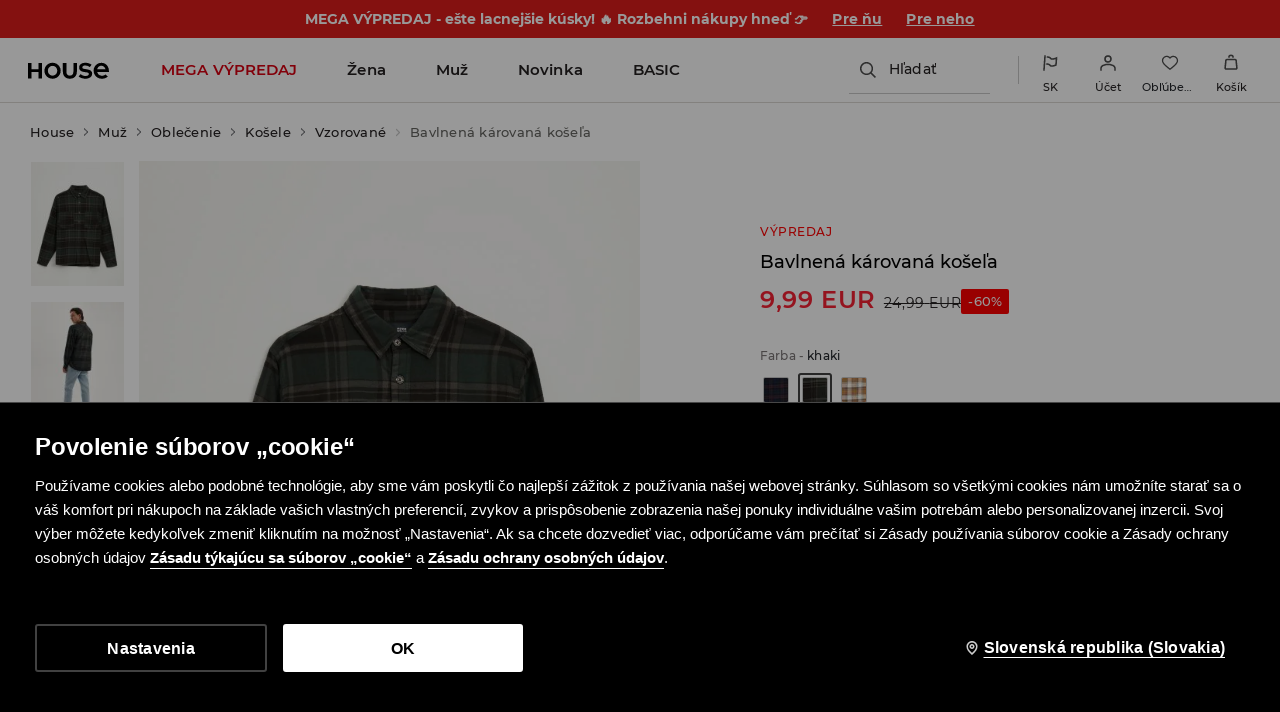

--- FILE ---
content_type: application/javascript
request_url: https://www.housebrand.com/sk/sk/skin/frontend/6.423.0/narch/legacy-bridge.js
body_size: 68456
content:
(window.NArchWebpackJsonp=window.NArchWebpackJsonp||[]).push([[307,248,250,398,401,404,407,410],{"./packages/apps/bridge/src/index.ts":function(e,t,n){"use strict";n.r(t);var r=n("./packages/libs/legacy-common/lib/index.js"),o=n("./packages/apps/legacy-dadata/src/suggestions/index.ts"),i=n("./packages/libs/di/lib/index.js"),a=(n("./packages/apps/legacy-dadata/src/api/responseCodes.ts"),function(e,t){return Object(i.getService)(i.AppEnvService).config.get("dadata/suggestions/enabled")?Object(r.m)(o.SuggestionsService).suggestAddress(e,null,20).then((function(e){if(!e.length)return{valid:!1};var n=e.filter((function(e){return e.data.postal_code===t})),r={valid:!!n.length};return n.length&&(r.address=n),r})):Promise.resolve({valid:!1})}),c=n("./packages/apps/legacy-dadata/src/suggestions/form/service.ts"),s=(n("./packages/apps/legacy-dadata/src/components/modal/index.ts"),n("./packages/libs/payments/lib/index.js")),u=n("./packages/libs/analytics/lib/index.js"),l=n("./packages/libs/core/lib/index.js"),d=n("./packages/libs/feature-flags/lib/index.js"),f=n("./packages/libs/cookies/lib/index.js"),p=Object(i.getService)(i.AppEnvService),b=function(){function LegacyBridge(){}return LegacyBridge.getStoreConfig=function(e,t){return p.config.get(e,t)},LegacyBridge.emitEvent=function(e,t){l.p.dispatch(Object(l.Ab)(e,t))},LegacyBridge.getStore=function(){return Object(l.ec)()},LegacyBridge.isFeatureEnabled=function(e){return Object(i.getContainer)().get(d.b).isEnabled(e)},LegacyBridge.getCookieService=function(){return Object(i.getContainer)().get(f.c)},LegacyBridge.getDispatcher=function(){return Object(l.ec)().dispatch},LegacyBridge.getAddressSuggestionsService=function(){return Object(r.m)(o.SuggestionsService)},LegacyBridge.loadMinicart=function(){},LegacyBridge.registerComponent=function(e,t,n){Object(i.getService)(l.h).register(e,t,n)},LegacyBridge.unregisterComponent=function(e){Object(i.getService)(l.h).unregister(e)},LegacyBridge.findComponent=function(e){return Object(i.getService)(l.h).find(e)},LegacyBridge.findComponentByName=function(e){return Object(i.getService)(l.h).findByName(e)},LegacyBridge.domReady=r.j,LegacyBridge.DOMReady=r.b,LegacyBridge.fetchData=r.l,LegacyBridge.verifyPayment=s.b,LegacyBridge.initDadataFormService=c.initialize,LegacyBridge.verifyRussianPostalCode=a,LegacyBridge.getFormServiceFromDOMNode=c.getFormServiceFromDOMNode,LegacyBridge.addCustomEventToDataLayer=u.lb,LegacyBridge.loginPageReferrer=r.n,LegacyBridge.eventEmitter=l.p,LegacyBridge.builder={registerComponent:function(e){l.p.dispatch(Object(l.Ab)("BUILDER_REGISTER_COMPONENT",e))},unregisterComponent:function(e){l.p.dispatch(Object(l.Ab)("BUILDER_UNREGISTER_COMPONENT",{id:e}))},unregisterComponents:function(e){l.p.dispatch(Object(l.Ab)("BUILDER_UNREGISTER_COMPONENTS",{ids:e}))},updateComponent:function(e){l.p.dispatch(Object(l.Ab)("BUILDER_UPDATE_COMPONENT",e))},showRegions:function(){l.p.dispatch(Object(l.Ab)("BUILDER_SHOW_REGIONS"))},hideRegions:function(){l.p.dispatch(Object(l.Ab)("BUILDER_HIDE_REGIONS"))},unselectBlock:function(e){l.p.dispatch(Object(l.Ab)("BUILDER_UNSELECT_BLOCK",e))}},LegacyBridge}();window.LegacyBridge=b},"./packages/apps/legacy-dadata/src/api/responseCodes.ts":function(e,t,n){"use strict";n.d(t,"a",(function(){return r}));var r=new Map;r.set(400,"Invalid request:\n\n The invalid JSON.\n The required structure or data parameters are missing.\n The structure indicates an unsupported type.\n The number of fields in the records is more specified in the structure."),r.set(401,"The request does not have an API key or secret key"),r.set(402,"Insufficient funds to process the request, top up the balance"),r.set(403,"The request contains a non-existent key"),r.set(405,"The request was made with a method other than POST"),r.set(413,"The request contains more than 10 entries"),r.set(429,"Too many requests per second"),r.set(500,"An internal service error occurred during processing")},"./packages/apps/legacy-dadata/src/components/modal/addresses/index.tsx":function(e,t,n){"use strict";n.d(t,"a",(function(){return y}));var r,o=n("./common/temp/node_modules/.pnpm/tslib@2.3.1/node_modules/tslib/tslib.es6.js"),i=n("./packages/libs/legacy-common/lib/index.js"),a=n("./common/temp/node_modules/.pnpm/rxjs@6.4.0/node_modules/rxjs/_esm5/index.js"),c=(r=function extendStatics(e,t){return(r=Object.setPrototypeOf||{__proto__:[]}instanceof Array&&function(e,t){e.__proto__=t}||function(e,t){for(var n in t)Object.prototype.hasOwnProperty.call(t,n)&&(e[n]=t[n])})(e,t)},function(e,t){if("function"!=typeof t&&null!==t)throw new TypeError("Class extends value "+String(t)+" is not a constructor or null");function __(){this.constructor=e}r(e,t),e.prototype=null===t?Object.create(t):(__.prototype=t.prototype,new __)}),s=function(e){function EventEmitter(){var t=null!==e&&e.apply(this,arguments)||this;return t.emit=function(n){return e.prototype.next.call(t,n)},t}return c(EventEmitter,e),EventEmitter.prototype.subscribe=function(t,n,r){var o=e.prototype.subscribe.call(this,t,n,r);return t instanceof a.f&&t.add(o),o},EventEmitter}(a.e),u=n("./common/temp/node_modules/.pnpm/classnames@2.3.1/node_modules/classnames/index.js"),l=n.n(u),d=n("react"),f=n.n(d),p=n("./common/temp/node_modules/.pnpm/react-custom-scrollbars@4.2.1_@types+react@17.0.11_react-dom@17.0.2_react@17.0.2/node_modules/react-custom-scrollbars/lib/index.js"),b=n.n(p),List=function(e){return d.createElement("ul",null,e.addresses.map((function(t){var n,r=t.data,o=r.kladr_id,i=r.postal_code,a=t.unrestricted_value.split(", ").join(" "),c=1===e.addresses.length;return d.createElement("li",{className:"address-box",key:o},d.createElement("input",{type:"radio",className:"radio",name:"fullAddress[]","data-fulladdress":JSON.stringify(t),id:"kladr-id-"+o,checked:c,onChange:e.changeAddress}),d.createElement("label",{htmlFor:"kladr-id-"+o,className:"radio-label"},(n=[i,a],n.filter((function(e){return!!e}))).join(", ")))})))},trackVertical=function(e){return f.a.createElement("div",Object(o.a)({},e,{className:"track-vertical",style:{width:"2px",position:"absolute"}}))},thumbVertical=function(e){return f.a.createElement("div",Object(o.a)({},e,{className:"thumb-vertical"}))},y=function(e){function Addresses(t){var n=e.call(this,t)||this;return n.onConfirm=new s,n.onCancel=new s,n.onPickupAddress=new s,n.onAddressChange=function(e){var t=JSON.parse(e.currentTarget.dataset.fulladdress);n.setState({selectedAddress:t,isAcceptButtonDisabled:!1}),n.onPickupAddress.emit(t)},n.onClickCancelBtn=function(){n.setState({isVisible:!1}),n.onCancel.emit()},n.onClickCloseBtn=function(){n.setState({isVisible:!1}),n.onConfirm.emit(n.state.selectedAddress)},n.state={isAcceptButtonDisabled:t.addresses.length>1,isVisible:t.isVisible,selectedAddress:1===t.addresses.length?t.addresses[0]:null},n}return Object(o.e)(Addresses,e),Addresses.prototype.render=function(){var e=this.props,t=e.addresses,n=e.title,r=e.className,o=e.buttonLabelAccept,a=e.buttonLabelCancel,c=e.hint;return this.state.isVisible?f.a.createElement(i.e,{onClose:this.onClickCancelBtn,className:l()(r,"modal-dadata")},f.a.createElement(i.g,{title:n,dismiss:!0}),f.a.createElement(i.d,null,c&&f.a.createElement("div",{className:"hint"},f.a.createElement("p",{dangerouslySetInnerHTML:{__html:c}})),f.a.createElement(b.a,{style:{height:200,width:270},renderTrackVertical:trackVertical,renderThumbVertical:thumbVertical},f.a.createElement(List,{addresses:t,changeAddress:this.onAddressChange})),f.a.createElement("div",{className:"modal-buttons"},f.a.createElement(i.f,{className:"modal-cancel-button",label:a,onClick:this.onClickCancelBtn}),f.a.createElement(i.f,{disabled:this.state.isAcceptButtonDisabled,label:o,onClick:this.onClickCloseBtn})))):null},Addresses}(d.Component)},"./packages/apps/legacy-dadata/src/components/modal/index.ts":function(e,t,n){"use strict";n.d(t,"a",(function(){return u}));n("./packages/apps/legacy-dadata/src/components/modal/addresses/index.tsx");var r=n("./common/temp/node_modules/.pnpm/tslib@2.3.1/node_modules/tslib/tslib.es6.js"),o=n("./packages/libs/legacy-common/lib/index.js"),i=n("./common/temp/node_modules/.pnpm/classnames@2.3.1/node_modules/classnames/index.js"),a=n.n(i),c=n("react"),s=n.n(c),u=function(e){function Notice(t){var n=e.call(this,t)||this;return n.closeModal=function(){n.setState({isVisible:!1})},n.state={isVisible:t.isVisible},n}return Object(r.e)(Notice,e),Notice.prototype.render=function(){var e=this.props,t=e.title,n=e.message,r=e.buttonLabelAccept,i=e.className;return this.state.isVisible?s.a.createElement(o.e,{onClose:this.closeModal,className:a()("modal-dadata",i)},s.a.createElement(o.g,{title:t,dismiss:!0}),s.a.createElement(o.d,null,s.a.createElement("p",null,n),s.a.createElement(o.f,{label:r,onClick:this.closeModal}))):null},Notice}(c.Component)},"./packages/apps/legacy-dadata/src/suggestions/form/service.ts":function(e,t,n){"use strict";n.r(t),n.d(t,"initialize",(function(){return initialize})),n.d(t,"getFormServiceFromDOMNode",(function(){return getFormServiceFromDOMNode}));var r,o=n("./common/temp/node_modules/.pnpm/tslib@2.3.1/node_modules/tslib/tslib.es6.js"),i=(n("./common/temp/node_modules/.pnpm/reflect-metadata@0.1.13/node_modules/reflect-metadata/Reflect.js"),n("./packages/libs/legacy-common/lib/index.js")),a=n("./packages/apps/legacy-dadata/src/components/modal/index.ts"),c=n("./packages/apps/legacy-dadata/src/components/modal/addresses/index.tsx"),s=n("react"),u=n("react-dom"),l=n("./common/temp/node_modules/.pnpm/rxjs@6.4.0/node_modules/rxjs/_esm5/operators/index.js"),d=n("./packages/apps/legacy-dadata/src/suggestions/index.ts"),f=n("./packages/libs/logger/lib/index.js"),p=n("./packages/libs/di/lib/index.js"),b=Symbol("lpp:form-service"),y=Object(p.getService)(p.AppEnvService);!function(e){e.apartment="apartment",e.city="city-settlement",e.street="street",e.house="house",e.zip="zip"}(r||(r={}));var g={city:"street",street:"house"},isVisible=function(e){var t=window.getComputedStyle(e),n="none"!==t.display&&"hidden"!==t.visibility;return n&&e.parentElement?isVisible(e.parentElement):n},compact=function(e){return e.filter((function(e){return!!e}))},m=!1,v=function(){function FormService(e,t,n){var o=this;this.inputObserver=n,this.onBlur=function(e){if(!m){m=!0;var t=o.DOMNodes,n=t.city,r=t.street,c=t.house,l=t.zip,d=o.getQuery();o.prevQuery!==d&&(n.value.length&&r.value.length&&c.value.length&&!l.value.length&&(o.invalidateAddress=!1,o.suggestionsService.suggestAddress(d).then((function(e){if(m=!1,e.length){if(1!==e.length||!e[0].data.postal_code||l.value===e[0].data.postal_code)return e.length>1?o.showPickupAddressForm(e):void 0;l.value=e[0].data.postal_code}else{var t=document.createElement("div");u.render(s.createElement(a.a,{buttonLabelAccept:Object(i.h)("dadata_btn_accept"),dismiss:!0,isVisible:!0,message:Object(i.h)("dadata_message_not_found"),title:Object(i.h)("dadata_title_not_found")}),t)}})).catch((function(e){m=!1,Object(f.b)(e)}))),n.value.length&&r.value.length&&c.value.length&&l.value.length&&(o.invalidateAddress=!1))}},this.onInput=function(e){switch(e.target.dataset.bounds){case r.apartment:o.invalidateAddress=!0;break;case r.zip:if(o.searchInProgress){o.searchInProgress=!1;break}o.invalidateAddress=!0}o.DOMNodes.street.disabled=!o.DOMNodes.city.value.length,o.DOMNodes.house.disabled=!o.DOMNodes.street.value.length,o.DOMNodes.zip.disabled=!o.DOMNodes.house.value.length,o.DOMNodes.apartment.disabled=!o.DOMNodes.house.value.length,o.DOMNodes.street.disabled&&(o.DOMNodes.street.value=o.DOMNodes.house.value=o.DOMNodes.zip.value=o.DOMNodes.apartment.value=""),o.DOMNodes.house.disabled&&(o.DOMNodes.house.value=o.DOMNodes.zip.value=o.DOMNodes.apartment.value=""),o.DOMNodes.zip.disabled&&(o.DOMNodes.apartment.value=""),o.userChanges=!0,o.externalChanges=!1,o.isValid()||o.setFullAddress(""),o.validatePlugin.resetForm(),o.validatePlugin.valid()},this.onInput2=function(e){o.onInput(e),o.userChanges=!1,o.externalChanges=!0,o.fetchFullAddressIfNeeded()},this.onSubmit=function(e){if("function"!=typeof o.submitHandler)throw new TypeError("Dadata/Suggestions/FormService.submitHandler is not a function");if(!o.validatePlugin||o.validatePlugin.valid()){if(o.isValid())return o.submitHandler(e);o.verifyPostalCode().then((function(){o.validatePlugin.valid()&&o.submitHandler(e)}))}},this.setNewAddress=function(e){var t=o.DOMNodes,n=t.city,r=t.street,i=t.house,a=t.zip,c=t.apartment;for(var s in n.value=o.getCity(e.data)||o.getSettlement(e.data),r.value=o.getStreet(e.data),i.value=o.getHouse(e.data),a.value=(e.data.postal_code||"").trim(),c.value=o.getFlat(e.data),o.DOMNodes)o.DOMNodes.hasOwnProperty(s)&&o.DOMNodes[s].value.length&&(o.DOMNodes[s].disabled=!1);o.fullAddress=e.unrestricted_value,o.invalidateAddress=!!(n.value.length&&r.value.length&&i.value.length&&a.value.length)},this.inputObserver=i.c,this.fields=e,this.suggestionsService=t,this.fullAddressEl=document.getElementById("fullAddress"),this.invalidateAddress=!this.fullAddress.length,this.observers=new Map,this.DOMNodes=this.findDOMNodes(e),this.searchInProgress=!1}return Object.defineProperty(FormService.prototype,"postalCode",{get:function(){return this.DOMNodes.zip.value},enumerable:!1,configurable:!0}),Object.defineProperty(FormService.prototype,"fullAddress",{get:function(){return this.fullAddressEl.value},set:function(e){this.fullAddressEl.value=this.fields.fullAddress=e?compact([this.DOMNodes.zip.value,e]).join(", "):""},enumerable:!1,configurable:!0}),FormService.prototype.initSuggestions=function(){for(var e in this.DOMNodes)this.DOMNodes.hasOwnProperty(e)&&(this.DOMNodes[e].disabled=!0,this.DOMNodes[e].dataset.bounds=e,g[e]&&(this.DOMNodes[e].dataset.constraints=g[e]),this.inputObserver.observe(this.DOMNodes[e]),this.DOMNodes[e].addEventListener("change.observe",this.onInput2),this.DOMNodes[e].addEventListener("input",this.onInput),this.DOMNodes[e].addEventListener("blur",this.onBlur),!this.DOMNodes[e].value.length||this.invalidateAddress||this.fullAddress.length||(this.invalidateAddress=!0));this.enableSuggestions(this.DOMNodes.city,r.city),this.DOMNodes.city.disabled=!1,this.validatePlugin=jQuery(this.DOMNodes.city.form).validate(),this.validatePlugin?(this.submitHandler=this.validatePlugin.settings.submitHandler,this.validatePlugin.settings.submitHandler=this.onSubmit):(this.submitHandler=this.DOMNodes.city.form.onsubmit,this.DOMNodes.city.form.onsubmit=this.onSubmit),this.DOMNodes.city.dispatchEvent(new Event("input",{cancelable:!0,bubbles:!0})),this.fetchFullAddressIfNeeded();var t=this.DOMNodes.city.form;t&&!Reflect.hasMetadata(b,t)&&Reflect.defineMetadata(b,this,t)},FormService.prototype.isValid=function(){var e=this.DOMNodes,t=e.city,n=e.street,r=e.house,o=e.zip,i=isVisible(t),a=isVisible(n),c=isVisible(r),s=isVisible(o),u=this.invalidateAddress||this.userChanges||this.externalChanges;return i||a||c||s||(u=!1),!(u||i&&!t.value.length||a&&!n.value.length||c&&!r.value.length||s&&!o.value.length)},FormService.prototype.getSuggestionsService=function(){return this.suggestionsService},FormService.prototype.getQueryString=function(){return this.getQuery()},FormService.prototype.verifyPostalCode=function(e){var t=this;void 0===e&&(e=this.postalCode);var n=this.getQuery();return this.suggestionsService.suggestAddress(n,null,10).then((function(e){return e.length?t.matchAddressByFields(e[0].data)&&t.fullAddress?(t.fullAddress=e[0].unrestricted_value,t.setNewAddress(e[0]),Promise.resolve()):t.showPickupAddressForm(e).then((function(){return null})):Promise.resolve()}))},FormService.prototype.findDOMNodes=function(e){return{apartment:document.getElementById("addressApartmentNumber"),city:document.querySelector(e.city),street:document.querySelector(e.street),house:document.querySelector(e.house),zip:document.querySelector(e.zip)}},FormService.prototype.enableSuggestions=function(e,t,n){void 0===n&&(n=null);var r=jQuery(e),o=r.data("suggestions");if(!o||o.isUnavailable()){if(o&&o.isUnavailable())return o.clear(),void o.enable();var i={autoSelectFirst:!1,bounds:t,constraints:n,hint:!1,params:{query:this.getQuery()},triggerSelectOnEnter:!1,onInvalidateSelection:this.onInvalidateSelection.bind(this,e),onSelect:this.onSelect.bind(this,e),onSelectNothing:this.onSelectNothing.bind(this,e),token:this.suggestionsService.token,type:"ADDRESS"};r.suggestions(i),this.DOMNodes[e.dataset.constraints]&&this.enableSuggestions(this.DOMNodes[e.dataset.constraints],this.DOMNodes[e.dataset.constraints].dataset.bounds,e)}},FormService.prototype.onInvalidateSelection=function(e,t){this.invalidateAddress=!0,this.disableSuggestions(e),this.setFullAddress("")},FormService.prototype.onSelect=function(e,t){this.invalidateAddress=this.userChanges=this.externalChanges=!1,e.dataset.constraints&&this.DOMNodes[e.dataset.constraints]&&this.enableSuggestions(this.DOMNodes[e.dataset.constraints],e.dataset.constraints,e);var n=this.DOMNodes,r=n.city,o=n.street,i=n.house;if(r.value.length&&o.value.length&&i.value.length){this.searchInProgress=!0;var a=t.data.postal_code||"";this.DOMNodes.zip.value=a,this.DOMNodes.zip.defaultValue=a,this.setFullAddress(t.unrestricted_value||t.value||"")}},FormService.prototype.onSelectNothing=function(e,t){this.invalidateAddress=!0,e.value.length&&this.DOMNodes[e.dataset.constraints]&&(this.DOMNodes[e.dataset.constraints].disabled=!1),this.disableSuggestions(e)},FormService.prototype.getQuery=function(){return compact([this.DOMNodes.city.value,this.DOMNodes.street.value,this.DOMNodes.house.value,this.DOMNodes.apartment.value]).join(", ")},FormService.prototype.disableSuggestions=function(e){if(this.DOMNodes[e.dataset.constraints]){var t=jQuery(this.DOMNodes[e.dataset.constraints]).data("suggestions");t&&!t.isUnavailable()&&(t.disable(),this.DOMNodes[e.dataset.constraints]&&this.disableSuggestions(this.DOMNodes[e.dataset.constraints]))}},FormService.prototype.setFullAddress=function(e){this.isValid()||e||(e=this.getQuery()),this.fullAddress=e;var t=document.querySelector(".dadata-full-address-container");t&&t.classList.toggle("hidden",!e.trim())},FormService.prototype.fetchFullAddressIfNeeded=function(){var e=this,t=this.DOMNodes,n=t.city,r=t.street,o=t.house,i=(t.zip,n.value&&r.value&&o.value),a=this.getQuery(),c=document.getElementById("fullAddress");i&&a&&c&&(c.value.trim()||this.suggestionsService.suggestAddress(a,null,1).then((function(t){t.length&&e.matchAddressByFields(t[0].data)?e.setFullAddress(t[0].unrestricted_value||t[0].value||null):e.setFullAddress(e.getQuery())})))},FormService.prototype.showPickupAddressForm=function(e){var t=this;return new Promise((function(n){var r=u.render(s.createElement(c.a,{addresses:e,buttonLabelAccept:Object(i.h)("dadata_btn_accept"),buttonLabelCancel:Object(i.h)("dadata_btn_cancel"),className:"address-box",dismiss:!0,isVisible:!0,title:Object(i.h)("dadata_title_confirm_address"),hint:Object(i.h)("dadata_suggestions_hint")}),document.createElement("div"));r.onConfirm.pipe(Object(l.n)((function(e){t.setNewAddress(e)})),Object(l.d)(300),Object(l.n)((function(){t.validatePlugin.resetForm(),t.validatePlugin.checkForm(),t.validatePlugin.showErrors()})),Object(l.n)((function(){t.validatePlugin.valid()&&n(!0)}))).subscribe(),r.onCancel.pipe(Object(l.n)((function(){t.fullAddress="",n(!1)}))).subscribe()}))},FormService.prototype.getCity=function(e){return e.city_with_type||compact([e.city_type,e.city]).join(" ")||e.city_type_full},FormService.prototype.getSettlement=function(e){return e.settlement_with_type||compact([e.settlement_type,e.settlement]).join(" ")||e.settlement_type_full},FormService.prototype.getStreet=function(e){return e.street_with_type||compact([e.street_type,e.street]).join(" ")||e.street_type_full},FormService.prototype.getHouse=function(e){return compact([e.house_type,e.house,e.block_type,e.block]).join(" ")},FormService.prototype.getFlat=function(e){return compact([e.flat_type,e.flat]).join(" ")},FormService.prototype.matchAddressByFields=function(e){var t=this.getCity(e)||this.getSettlement(e),n=this.getStreet(e),r=this.getHouse(e),o=(e.postal_code||"").trim();return t===this.DOMNodes.city.value.trim()&&n===this.DOMNodes.street.value.trim()&&r===this.DOMNodes.house.value.trim()&&o===this.postalCode.trim()},Object(o.d)([i.i,Object(o.h)("design:type",Boolean)],FormService.prototype,"invalidateAddress",void 0),Object(o.d)([i.i,Object(o.h)("design:type",Boolean)],FormService.prototype,"externalChanges",void 0),Object(o.d)([i.i,Object(o.h)("design:type",Boolean)],FormService.prototype,"userChanges",void 0),Object(o.d)([i.i,Object(o.h)("design:type",String)],FormService.prototype,"prevQuery",void 0),FormService}(),initialize=function(){setTimeout((function(){if(y.config.get("dadata/suggestions/enabled")){var e=Object(i.m)(d.SuggestionsService);new v({city:y.config.get("dadata/suggestions/formFields/city"),fullAddress:y.config.get("dadata/suggestions/formFields/full_address"),house:y.config.get("dadata/suggestions/formFields/house"),street:y.config.get("dadata/suggestions/formFields/street"),zip:y.config.get("dadata/suggestions/formFields/zip")},e).initSuggestions()}}),1500)},getFormServiceFromDOMNode=function(e){return e&&Reflect.hasMetadata(b,e)?Reflect.getMetadata(b,e):null}},"./packages/apps/legacy-dadata/src/suggestions/index.ts":function(e,t,n){"use strict";n.r(t),n.d(t,"AddressBounds",(function(){return r})),n.d(t,"SuggestionsService",(function(){return s}));var r,o=n("./common/temp/node_modules/.pnpm/tslib@2.3.1/node_modules/tslib/tslib.es6.js"),i=n("./packages/apps/legacy-dadata/src/api/responseCodes.ts"),a=n("./packages/libs/logger/lib/index.js"),c=n("./packages/libs/di/lib/index.js");!function(e){e.City="city",e.Street="street",e.House="house"}(r||(r={}));var s=function(){function SuggestionsService(){this.cache=new Map,this.serviceInfo=null;var e=Object(c.getService)(c.AppEnvService);this._url=e.config.get("dadata/settings/url"),this._token=e.config.get("dadata/settings/token"),this.statusUrl=e.config.get("dadata/settings/status_url")}return Object.defineProperty(SuggestionsService.prototype,"token",{get:function(){return this._token},set:function(e){this._token=e},enumerable:!1,configurable:!0}),Object.defineProperty(SuggestionsService.prototype,"url",{get:function(){return this._url},set:function(e){this._url=e},enumerable:!1,configurable:!0}),SuggestionsService.prototype.loadFromLocalStorage=function(){var e,t;this.cache.clear();var n=window.localStorage.getItem("dadata_suggestions");if(n){var r=JSON.parse(n);try{for(var i=Object(o.m)(r),a=i.next();!a.done;a=i.next()){var c=Object(o.j)(a.value,2),s=c[0],u=c[1];this.cache.set(s,u)}}catch(t){e={error:t}}finally{try{a&&!a.done&&(t=i.return)&&t.call(i)}finally{if(e)throw e.error}}}},SuggestionsService.prototype.saveToLocalStorage=function(){this.cache.size&&window.localStorage.setItem("dadata_suggestions",JSON.stringify(Object(o.l)([],Object(o.j)(this.cache))))},SuggestionsService.prototype.clearCache=function(){window.localStorage.removeItem("dadata_suggestions"),this.cache.clear()},SuggestionsService.prototype.suggestAddress=function(e,t,n){void 0===n&&(n=5);var r=Object.create(null);return r.count=n,r.query=e,t&&(r.from_bound=r.to_bound={value:t}),r.restrict_value=!0,this.fetchIfNeeded(r)},SuggestionsService.prototype.getServiceInfo=function(e){var t=this;return void 0===e&&(e=!1),Object(c.getService)(c.AppEnvService).config.get("dadata/suggestions/enabled")?this.serviceInfo&&!e?Promise.resolve(this.serviceInfo):fetch(this.statusUrl+"/address").then((function(e){return e.json()})).then((function(e){return t.serviceInfo=e})):Promise.resolve({search:!1,enrich:!1,state:"DISABLED",name:"address"})},SuggestionsService.prototype.fetchIfNeeded=function(e){var t=this,n="["+(e.from_bound?e.from_bound.value:"*")+"]["+e.query+"]";return this.cache.has(n)?Promise.resolve(this.cache.get(n)):this.getServiceInfo().then((function(r){if("ENABLED"===r.state&&r.search){var o=new Headers;o.append("Content-Type","application/json"),t.token&&o.append("Authorization","Token "+t.token);var c={body:JSON.stringify(e),headers:o,method:"POST"};return fetch(t.url,c).then((function(e){var t,n=Math.min(500,e.status);if(i.a.has(n))throw t=i.a.get(n),new Error("[DaData API Error "+n+"] "+t);return e})).then((function(e){return e.json()})).then((function(e){return e.suggestions})).then((function(e){return t.cache.set(n,e),t.saveToLocalStorage(),e})).catch((function(e){return Object(a.b)(e.message),[]}))}return[]}))},SuggestionsService}()},"./packages/libs/analytics/lib/datalayer-event.js":function(e,t,n){"use strict";(function(e){n.d(t,"a",(function(){return a}));var r=n("./common/temp/node_modules/.pnpm/@babel+runtime@7.15.4/node_modules/@babel/runtime/helpers/typeof.js"),o=n.n(r),i=n("./packages/libs/logger/lib/index.js"),__assign=function(){return(__assign=Object.assign||function(e){for(var t,n=1,r=arguments.length;n<r;n++)for(var o in t=arguments[n])Object.prototype.hasOwnProperty.call(t,o)&&(e[o]=t[o]);return e}).apply(this,arguments)};e.env.CLIENT&&(window.dataLayer=window.dataLayer||[]);var a=function(){function DataLayerEvent(e){var t=e.payload,n=e.dataLayer,r=void 0===n?window.dataLayer:n;this.payload=t,this.dataLayer=r,this.hasFired=!1}return DataLayerEvent.prototype.clone=function(){return new DataLayerEvent({payload:JSON.parse(JSON.stringify(this.payload))})},DataLayerEvent.prototype.update=function(e){return"function"==typeof e&&(this.payload=e(this.payload)),"object"===o()(e)&&(this.payload=__assign(__assign({},this.payload),e)),this},DataLayerEvent.prototype.fire=function(){this.hasFired?Object(i.e)("Cannot fire an event twice."):(this.dataLayer.push(this.payload),this.hasFired=!0)},DataLayerEvent}()}).call(this,n("./scripts/webpack/node_modules/.pnpm/process@0.11.10/node_modules/process/browser.js"))},"./packages/libs/analytics/lib/index.js":function(e,t,n){"use strict";n.d(t,"lb",(function(){return addCustomEvent})),n.d(t,"bb",(function(){return P})),n.d(t,"D",(function(){return T})),n.d(t,"v",(function(){return z})),n.d(t,"c",(function(){return A})),n.d(t,"s",(function(){return R})),n.d(t,"r",(function(){return B})),n.d(t,"E",(function(){return F})),n.d(t,"z",(function(){return U})),n.d(t,"F",(function(){return H})),n.d(t,"Y",(function(){return V})),n.d(t,"B",(function(){return W})),n.d(t,"G",(function(){return G})),n.d(t,"Z",(function(){return Q})),n.d(t,"C",(function(){return Z})),n.d(t,"h",(function(){return Y})),n.d(t,"i",(function(){return X})),n.d(t,"j",(function(){return J})),n.d(t,"k",(function(){return q})),n.d(t,"X",(function(){return K})),n.d(t,"u",(function(){return $})),n.d(t,"fb",(function(){return ee})),n.d(t,"g",(function(){return te})),n.d(t,"y",(function(){return ne})),n.d(t,"x",(function(){return re})),n.d(t,"L",(function(){return oe})),n.d(t,"V",(function(){return d})),n.d(t,"R",(function(){return f})),n.d(t,"T",(function(){return p})),n.d(t,"S",(function(){return b})),n.d(t,"U",(function(){return y})),n.d(t,"H",(function(){return g})),n.d(t,"p",(function(){return m})),n.d(t,"q",(function(){return v})),n.d(t,"kb",(function(){return h})),n.d(t,"l",(function(){return w})),n.d(t,"Q",(function(){return j})),n.d(t,"I",(function(){return S})),n.d(t,"n",(function(){return M})),n.d(t,"o",(function(){return O})),n.d(t,"m",(function(){return C})),n.d(t,"ab",(function(){return L})),n.d(t,"a",(function(){return _})),n.d(t,"b",(function(){return k})),n.d(t,"gb",(function(){return x})),n.d(t,"O",(function(){return E})),n.d(t,"P",(function(){return D})),n.d(t,"M",(function(){return I})),n.d(t,"N",(function(){return N})),n.d(t,"f",(function(){return u})),n.d(t,"sb",(function(){return le})),n.d(t,"ic",(function(){return Oe})),n.d(t,"lc",(function(){return Fe})),n.d(t,"jc",(function(){return We})),n.d(t,"nb",(function(){return appendToTrackerMenuPath})),n.d(t,"kc",(function(){return Ke})),n.d(t,"nc",(function(){return rt})),n.d(t,"Sb",(function(){return it})),n.d(t,"pc",(function(){return st})),n.d(t,"A",(function(){return Je})),n.d(t,"mc",(function(){return gt})),n.d(t,"jb",(function(){return ut})),n.d(t,"w",(function(){return lt})),n.d(t,"db",(function(){return dt})),n.d(t,"eb",(function(){return ft})),n.d(t,"e",(function(){return pt})),n.d(t,"oc",(function(){return St})),n.d(t,"zb",(function(){return Mt})),n.d(t,"t",(function(){return Ae})),n.d(t,"yb",(function(){return Ue})),n.d(t,"xb",(function(){return Ot})),n.d(t,"Mb",(function(){return _t})),n.d(t,"Lb",(function(){return xt})),n.d(t,"Nb",(function(){return Dt})),n.d(t,"hb",(function(){return Pt})),n.d(t,"ib",(function(){return At})),n.d(t,"rc",(function(){return Se})),n.d(t,"qc",(function(){return Bt})),n.d(t,"pb",(function(){return Ut})),n.d(t,"qb",(function(){return Vt})),n.d(t,"wb",(function(){return Gt})),n.d(t,"vb",(function(){return Zt})),n.d(t,"Ub",(function(){return Me})),n.d(t,"Ab",(function(){return Xt})),n.d(t,"mb",(function(){return qt})),n.d(t,"hc",(function(){return $t})),n.d(t,"rb",(function(){return tn})),n.d(t,"Eb",(function(){return rn})),n.d(t,"d",(function(){return mt})),n.d(t,"Cb",(function(){return cn})),n.d(t,"W",(function(){return on})),n.d(t,"Pb",(function(){return un})),n.d(t,"Ob",(function(){return ln})),n.d(t,"bc",(function(){return bn})),n.d(t,"cc",(function(){return yn})),n.d(t,"Xb",(function(){return wn})),n.d(t,"ac",(function(){return Ln})),n.d(t,"Yb",(function(){return Nn})),n.d(t,"Fb",(function(){return Tn})),n.d(t,"Gb",(function(){return zn})),n.d(t,"Ib",(function(){return An})),n.d(t,"Db",(function(){return Bn})),n.d(t,"dc",(function(){return Wn})),n.d(t,"Zb",(function(){return Xn})),n.d(t,"cb",(function(){return sn})),n.d(t,"Tb",(function(){return ze})),n.d(t,"K",(function(){return a})),n.d(t,"J",(function(){return c})),n.d(t,"Hb",(function(){return $n})),n.d(t,"ob",(function(){return er})),n.d(t,"Wb",(function(){return rr})),n.d(t,"Bb",(function(){return ir})),n.d(t,"ec",(function(){return cr})),n.d(t,"Vb",(function(){return sr})),n.d(t,"fc",(function(){return ur})),n.d(t,"gc",(function(){return lr})),n.d(t,"tb",(function(){return dr})),n.d(t,"Kb",(function(){return br})),n.d(t,"Jb",(function(){return yr})),n.d(t,"Rb",(function(){return vr})),n.d(t,"Qb",(function(){return hr}));var r=n("react"),o=n.n(r),__assign=function(){return(__assign=Object.assign||function(e){for(var t,n=1,r=arguments.length;n<r;n++)for(var o in t=arguments[n])Object.prototype.hasOwnProperty.call(t,o)&&(e[o]=t[o]);return e}).apply(this,arguments)};function addCustomEvent(e,t){void 0===t&&(t={}),window.dataLayer=window.dataLayer||[],"function"==typeof window.dataLayer.push&&window.dataLayer.push(__assign({event:e},t))}var i,a,c,s=Object(r.createContext)(null),u=function AnalyticsProvider(e){var t=e.children;return o.a.createElement(s.Provider,{value:{addCustomEvent:addCustomEvent}},t)},l=s,d="productCardChangeGalleryImage",f="COMPOSITION",p="SHIPPING",b="RETURNS",y="productAddToCart",g="members_club_interaction",m="account",v="cart",h="view_club_rules",w="close_club_rules",j="product_card",S="membersClubLoginPageViewEvent",M="club_history",O={VIEW:"view",LOAD_MORE:"load_more",INFO:"info",CLOSE:"close"},C="club_coupons_click",L="removeCouponCode",_="account_slider_coupons",k={REDEEM_POINTS:"redeem_points",COPY_CODE:"copy_code",CONFIRM_REDEEM:"confirm_redeem",CANCEL_REDEEM:"cancel_redeem",APPLY_COUPON:"apply_coupon",MOVE_LEFT:"move_left",MOVE_RIGHT:"move_right"},x="show_more_coupons",E="popup_interaction",D={ACTIVE_TAB:"active_tab",REDEEM_POINTS_TAB:"redeem_points_tab",CLOSE:"close"},I="popup_coupons",N={REDEEM_POINTS:"redeem_points",CONFIRM_REDEEM:"confirm_redeem",CANCEL_REDEEM:"cancel_redeem",COPY_CODE:"copy_code",APPLY_COUPON:"apply_coupon"},P="removeItemFromCart",T="increaseQuantityOnCart",z="decreaseQuantityOnCart",A="addCouponCode",R="couponModalInteraction",B="copyCouponCode",F="infoAboutCouponCode",U="expandCouponCode",H="userLoggedEvent",V="userRegisteredEvent",W="guestLoggedEvent",G="userLoginPageViewEvent",Q="userRegisterPageViewEvent",Z="userGuestLoginPageViewEvent",Y="checkoutStep3",X="checkoutStep4",J="checkoutStep5",q="checkoutStep6",K="recommendationClick",$="dataScienceRecommendationClick",ee="shopByLookCLick",te="breadcrumbsClick",ne="LoginBtnClick",re="HomeBtnClick",oe="navBarSearchMenuAction",ie=n("./packages/libs/analytics/lib/datalayer-event.js"),ae=n("./packages/libs/core/lib/index.js"),ce=n("./packages/libs/di/lib/index.js"),se=(i=function extendStatics(e,t){return(i=Object.setPrototypeOf||{__proto__:[]}instanceof Array&&function(e,t){e.__proto__=t}||function(e,t){for(var n in t)Object.prototype.hasOwnProperty.call(t,n)&&(e[n]=t[n])})(e,t)},function(e,t){if("function"!=typeof t&&null!==t)throw new TypeError("Class extends value "+String(t)+" is not a constructor or null");function __(){this.constructor=e}i(e,t),e.prototype=null===t?Object.create(t):(__.prototype=t.prototype,new __)}),ue=function(e){function DataLayerEventRunner(t){var n=e.call(this)||this;return n.evt=t,n}return se(DataLayerEventRunner,e),DataLayerEventRunner.prototype.run=function(){this.evt.fire()},DataLayerEventRunner}(ae.L),le=function createDataLayerEvent(e,t){var n=new ie.a({payload:{event:e}});return t=null!=t?t:Object(ce.getContainer)().get(ae.W),function(e){var r=n.clone();return e&&r.update(e),r&&t.execute(new ue(r)),n}},de=le("gridChangeEvent"),fe=function onGridChangeEvent(e){de(e)},pe=le("loadMoreProducts"),be=function onLoadMoreProducts(e){pe(e)},products_fetch_helpers_assign=function(){return(products_fetch_helpers_assign=Object.assign||function(e){for(var t,n=1,r=arguments.length;n<r;n++)for(var o in t=arguments[n])Object.prototype.hasOwnProperty.call(t,o)&&(e[o]=t[o]);return e}).apply(this,arguments)},products_fetch_event_assign=function(){return(products_fetch_event_assign=Object.assign||function(e){for(var t,n=1,r=arguments.length;n<r;n++)for(var o in t=arguments[n])Object.prototype.hasOwnProperty.call(t,o)&&(e[o]=t[o]);return e}).apply(this,arguments)},ye=le("productList"),ge=function onProductsFetch(e,t,n){var r=function parseProductsData(e,t,n){return e.map((function(e){var r=e.id,o=e.sku,i=e.brand,a=e.final_price,c=e.name,s=e.namePl,u=e.finalPriceType,l=e.version,d={id:r,list:"category",sku:o,name:s,brand:i,price:a,priceType:u,category:t,position:n++,version:l};return o||a?d:products_fetch_helpers_assign(products_fetch_helpers_assign({},d),{sku:"category_banner/"+r,name:c})}))}(t,e.categoryName,n||1),o=products_fetch_event_assign(products_fetch_event_assign({pageType:"category"},e),{itemsInfo:[]});(function splitIntoChunks(e){for(var t=Math.ceil(e.length/50),n=[],r=0;r<t;r++){var o=50*r,i=o+50;n[r]=e.slice(o,i)}return n})(r).map((function(e){o.itemsInfo=e,ye(o)}))},me=le("gridInitEvent"),ve=function onGridInitEvent(e){me(e)},he=le("productClick"),we=function onProductClick(e){he(e)},je=le("catalogRowViewed"),Se=function viewedRow(e){je(e)},Me=function onWishlistClick(e,t){!function wishlistClickEvent(e){return le(e)}(e)(t)},Oe=function useCatalogAnalytics(){return{onGridInitEvent:ve,onGridChangeEvent:fe,onProductsFetch:ge,onLoadMoreProducts:be,onProductClick:we,viewedRow:Se,onWishlistClick:Me}},Ce=le(oe),Le=function onSearchMenuAction(e){Ce(e)},_e=le("navBarUserMenuAction"),ke=function userMenuElementClickAction(e){_e(e)},xe=le("navBarLogoAction"),Ee=function logoClickAction(){xe()},De=le("clickMenuSecond"),Ie=function seoMenuTriggerClickAction(){De({})},Ne=le("StoreSelectorAction"),Pe=function storeSelectorClickAction(){Ne({place:"navBar"})},Te=le("userLogOutEvent"),ze=function onUserLogoutAction(){Te({})};!function(e){e.navbar="navbar",e.navigation="navigation"}(a||(a={})),function(e){e.addressData="address_data",e.invoiceData="invoice_data",e.membersClub="members_club",e.myData="my_data",e.orders="orders",e.returns="returns"}(c||(c={}));var Ae,Re=le("accountSectionClick"),Be=function myAccountSectionClickAction(e){Re(e)},Fe=function usePageHeaderAnalytics(){return{onSearchMenuAction:Le,userMenuElementClickAction:ke,logoClickAction:Ee,seoMenuTriggerClickAction:Ie,onUserLogoutAction:ze,storeSelectorClickAction:Pe,myAccountSectionClickAction:Be}};!function(e){e.cart="cart",e.checkout="checkout",e.guestCheckout="guest_checkout",e.loginpage="login_page",e.navbar="navbar",e.navigation="navigation",e.other="other"}(Ae||(Ae={}));var Ue=function getCheckoutReferrer(){return document.referrer.match("checkout/cart")?Ae.cart:document.referrer.match("checkout/order")?Ae.checkout:Ae.other},He=le(G),Ve=le(Q),We=function useLoginRegisterAnalytics(){return{onLoginPageView:function onLoginPageView(e){return function onLoginPageView(e){return void 0===e&&(e=!1),He(e?{referrer:e}:{referrer:Ue()})}(e)},onRegisterPageView:function onRegisterPageView(e){return function onRegisterPageView(e){return void 0===e&&(e=!1),Ve(e?{referrer:e}:{referrer:Ue()})}(e)}}},Ge=n("./common/temp/node_modules/.pnpm/ramda@0.27.1/node_modules/ramda/es/index.js"),Qe=le("menuClick"),Ze=function onMenuClickEvent(e){Qe(e)},Ye=le("navBarMobileMenuAction"),Xe=function onMobileMenuClickEvent(e){Ye(e)},menu_assign=function(){return(menu_assign=Object.assign||function(e){for(var t,n=1,r=arguments.length;n<r;n++)for(var o in t=arguments[n])Object.prototype.hasOwnProperty.call(t,o)&&(e[o]=t[o]);return e}).apply(this,arguments)};function appendToTrackerMenuPath(e,t,n){return(n||[]).concat(menu_assign({index:e},t))}var Je,qe,Ke=function useMenuAnalytics(){return{onMenuClickEvent:Ze,onCategoryMenuClickEvent:function onCategoryMenuClickEvent(e){var t=e.type,n=e.trackerMenuPath,r=e.shouldSendSimpleIndex,o=Object(Ge.V)(n).url;function normalizeCategoriesPath(e){return e.filter(Boolean).map(Ge.Db).join(" / ")}Ze({menuType:t,menuURLpath:new URL(o).pathname,menuNameLoc:normalizeCategoriesPath(Object(Ge.kb)("name",n)),menuNameEng:normalizeCategoriesPath(Object(Ge.kb)("systemName",n))||normalizeCategoriesPath(Object(Ge.kb)("system_name",n)),menulistPosition:function chooseMenuListPositionMethod(e){return void 0===e&&(e=!1),e?n[n.length-1].index+1:Object(Ge.jb)(Object(Ge.X)(Object(Ge.c)(1)),Object(Ge.T)("."))(Object(Ge.kb)("index",n))}(r)})},onMobileMenuClickEvent:Xe}},$e=le("closePromoBar"),et=function onCloseClickAction(e){$e(e)},tt=le("clickLinkPromoBar"),nt=function onLinkClickAction(e){tt(e)},rt=function usePromobarAnalytics(){return{onCloseClickAction:et,onLinkClickAction:nt}},ot=le("StoreSelectorAction"),it=function onStoreSelectorAction(e){ot(e)},at=le("storeSelectorInteraction"),ct=function onStoreSelectorInteraction(e){at(e)},st=function useStoreSelectorAnalytics(){return{onStoreSelectorAction:it,onStoreSelectorInteraction:ct}};!function(e){e.InitialLoad="initialLoad",e.Filters="filtersChanged",e.LoadMore="loadMore"}(Je||(Je={})),function(e){e.PricesLowHigh="0",e.PricesHighLow="1",e.Newest="2",e.Default="3"}(qe||(qe={}));var ut,lt,dt,ft,pt,bt=function getSizeMatch(e,t){return 1===t?"not_applicable":e<.3?"smaller":e>.7?"bigger":"perfect"},yt=n("./packages/libs/feature-flags/lib/index.js"),product_card_assign=function(){return(product_card_assign=Object.assign||function(e){for(var t,n=1,r=arguments.length;n<r;n++)for(var o in t=arguments[n])Object.prototype.hasOwnProperty.call(t,o)&&(e[o]=t[o]);return e}).apply(this,arguments)},__spreadArray=function(e,t){for(var n=0,r=t.length,o=e.length;n<r;n++,o++)e[o]=t[n];return e},gt=function useProductCardAnalytics(){var e=le(d),t=le("changeProductPhotoOnCard"),n=le("productCardStoreStockModalChooseSize"),r=le("productCardStoreStockModalSearch"),o=le("productCardSizeTableModal"),i=le("productCardSizeTableModalClose"),a=le("productCardSizeTableModalTabChange"),c=le("productCardSizeTableModalChooseSize"),s=le("productCardSizeTableModalExpandSection"),u=le("productCardSizeTableModalRollUpSection"),l=le("productCardAvailabilityNotificationModalSubmit"),f=le("productCardAvailabilityNotificationModalOpen"),p=le(y),b=le("productCardShopByLookLoaded"),m=le("productCardRecommendedLoaded"),v=le("productCardCompleteSetLoaded"),h=le("productCardDataScienceRecommendedLoaded"),w=le("productCardExpandAccordion"),j=le("productCardRollUpAccordion"),S=le("productCardChangeSize"),M=le("productCardChangeBundleSize"),O=le("recommendationClick"),C=le("soldOutRecommendationClick"),L=le("shopByLookCLick"),_=le("fetchBackendProduct"),k=le("loadProductVariant"),x=le("returnInfoModal"),E=le("howToUseGiftCardModal"),D=le("giftCardReturnConditions"),I=le("giftCardDescription"),N=le("deliveryInfoModal"),P=le("deliveryInfoModal"),T=le(g),z=le("payuInstallmentWidget"),A=le("productCardSizeTableModalScroll"),R=le("productCardDescriptionAction"),B=le("productCardLargerImage"),F=le("productCardCompositionModal"),U=le("productCardDescriptionAction"),H=le("productCardDeliveryMethodsModal"),V=le("productCardReturnsPolicyModal"),W=le("productCardNonReturnableModal"),G=le("productCardStoreStockModal"),Q=le("productCardAvailabilityNotificationRecommendation"),Z=le("productCardAvailabilityNotificationModalClose"),Y=le("productCardAvailabilityNotificationChooseSize"),X=le("productCardMoreImages"),J=le("reviewsInteraction"),q=le("productReviewsVisible"),K=le("seeProductReviews"),$=le("realTimeSocialProofVisible"),ee=le("productCardGiftCardValue"),te=le("productCardPhotoPinInteraction"),ne=le("totalLookInteraction"),re=le("totalLookChangeSize"),oe=le("totalLookAddToCart"),ie=le("productCardParcelAttributesModal"),ae=le("myShopInteraction"),se=Object(ce.useService)(ce.AppEnvService),ue=Object(ce.getService)(yt.b),de=function getPhotoPinData(e){var t=function getPhotoPinCount(e){if(!ue.isEnabled("PhotoPins"))return null;var t=e.find((function(e){return e.pins.length}));return t?t.pins.length:0}(e.photos);return product_card_assign({hasPhotoPins:t>0},t>0&&{photoPinCount:t})};return{onImageChange:function onImageChange(t){e(t)},onCloseChangeTabEvent:function onCloseChangeTabEvent(e){t(e)},storeStockChoose:function storeStockChoose(e){n(e)},storeStockSearch:function storeStockSearch(e){r(e)},onStoreStockModal:function onStoreStockModal(e){G(e)},openSizeTable:function openSizeTable(e){o(e)},closeSizeTable:function closeSizeTable(){i({})},sizeTableModalTabChange:function sizeTableModalTabChange(e){a(e)},sizeTableModalSizeChange:function sizeTableModalSizeChange(e){c(e)},sizeTableModalExpandSection:function sizeTableModalExpandSection(){s({})},sizeTableModalRollUpSection:function sizeTableModalRollUpSection(){u({})},submitAvailabilityNotificationModal:function submitAvailabilityNotificationModal(e){l(e)},openAvailabilityNotificationModal:function openAvailabilityNotificationModal(e){f(e)},shopByLookLoaded:function shopByLookLoaded(e,t,n,r,o,i){b({productsShopByLook:e.map((function(t,n){return{sku:t.sku,position:Math.floor(i)-e.length+ ++n,priceType:t.price.finalType,basePrice:t.price.formattedRegular,price:t.price.formattedFinal,name:t.namePl}})),sku:t,brand:n,countShopByLook:o,productSeenCount:Math.floor(i)})},recommendedProductsLoaded:function recommendedProductsLoaded(e,t,n,r,o,i){m({productsRecommended:e.map((function(t,n){return{sku:t.sku,position:Math.floor(i)-e.length+ ++n,priceType:t.price.finalType,basePrice:t.price.formattedRegular,price:t.price.formattedFinal,name:t.namePl}})),sku:t,brand:n,variant:r,countRecommended:o,productSeenCount:Math.floor(i)})},completeSetLoaded:function completeSetLoaded(e,t,n,r,o,i){v({completeSetProducts:e.map((function(t,n){return{sku:t.sku,position:Math.floor(i)-e.length+ ++n,priceType:t.price.finalType,basePrice:t.price.formattedRegular,price:t.price.formattedFinal,name:t.namePl}})),sku:t,brand:n,variant:r,countProductSet:o,productSeenCount:Math.floor(i)})},expandAccordion:function expandAccordion(e){w(e)},rollUpAccordion:function rollUpAccordion(e){j(e)},changeSize:function changeSize(e){S(e)},changeBundleSize:function changeBundleSize(e){M(e)},dataScienceRecommendedProductsLoaded:function dataScienceRecommendedProductsLoaded(e,t,n,r,o,i){h({products:e.map((function(t,n){return{sku:t.sku,position:Math.floor(i)-e.length+ ++n,priceType:t.price.finalType,basePrice:t.price.formattedRegular,price:t.price.formattedFinal,name:t.namePl}})),sku:t,brand:n,variant:r,countRecommended:o,productSeenCount:Math.floor(i)})},recommendedClick:function recommendedClick(e){O({recommendation:e})},soldOutRecommendedClick:function soldOutRecommendedClick(e){C({recommendation:e})},shopByLookClick:function shopByLookClick(e){L({recommendation:e})},changeColorEvent:function changeColorEvent(e,t){var n,r,o,i,a,c;_(product_card_assign(product_card_assign({sku:e.sku,name:e.namePl,isPromo:e.hasDiscount,item:e.id,imageUrl:null===(r=null===(n=e.photos[0])||void 0===n?void 0:n.sizes)||void 0===r?void 0:r.small,photosCount:e.photos.length,productUrl:se.config.get("url/base")+e.sku.toLowerCase(),minQuantity:null==e?void 0:e.minQty,priceType:e.price.finalType,basePrice:e.price.formattedRegular,price:e.price.formattedFinal,brand:e.brand,season:e.season,productType:e.typeId,productRate:null!==(i=null===(o=e.ratingData)||void 0===o?void 0:o.avgRating)&&void 0!==i?i:0,reviewsCount:null!==(c=null===(a=e.ratingData)||void 0===a?void 0:a.ratingCount)&&void 0!==c?c:0,sizeMatch:t?bt(t,e.sizes.length):null},function getTotalLookData(e){var t=e.shopByLook,n=void 0===t?[]:t,r=e.sku,o=void 0===r?"":r;if(!ue.isEnabled("ProductSet"))return null;if(n.length<=0)return{totalLookAvailable:!1};var i=__spreadArray(__spreadArray([],n.map((function(e){return e.sku}))),[o]);return{totalLookAvailable:!0,totalLookProductCount:n.length+1,totalLookProductSKUs:i}}(e)),de(e)))},changeProductVariantEvent:function changeProductVariantEvent(e,t){var n,r;k({sku:e.sku,name:e.namePl,isPromo:e.hasDiscount,item:e.id,imageUrl:null===(r=null===(n=e.photos[0])||void 0===n?void 0:n.sizes)||void 0===r?void 0:r.small,photosCount:e.photos.length,productUrl:se.config.get("url/base")+e.sku.toLowerCase(),minQuantity:null==e?void 0:e.minQty,priceType:e.price.finalType,basePrice:e.price.formattedRegular,price:e.price.formattedFinal,brand:e.brand,season:e.season,productType:e.typeId,currentProductVariant:t})},onAddToCart:function onAddToCart(e){p(e)},onWishlistClick:function onWishlistClick(e,t){!function wishlistClickEvent(e){return le(e)}(e)(t)},onReturnInStoreClick:function onReturnInStoreClick(e){x(e)},onDeliveryClick:function onDeliveryClick(e){N(e)},onDeliveryDetails:function onDeliveryDetails(e){P(e)},onReturnConditionsClick:function onReturnConditionsClick(e){x(e)},onHowToUseGiftCardClick:function onHowToUseGiftCardClick(e){E(e)},onGiftCardReturnConditions:function onGiftCardReturnConditions(e){D(e)},onGiftCardDescription:function onGiftCardDescription(e){I(e)},onMemberClubClick:function onMemberClubClick(e){T(e)},onMemberClubClose:function onMemberClubClose(e){T(e)},onPayuInstallmentWidgetClick:function onPayuInstallmentWidgetClick(){z({})},sizeTableModalScroll:function sizeTableModalScroll(e){A(e)},convertTabName:function convertTabName(e){return"body_dimensions"===e?"body_size":"product_dimensions"===e?"product_size":e},onProductCardDescriptionClick:function onProductCardDescriptionClick(e){R(e)},onLargerImageEvent:function onLargerImageEvent(e){B(e)},onDeliveryModal:function onDeliveryModal(e){H(e)},onReturnsModal:function onReturnsModal(e){V(e)},onNonReturnableModal:function onNonReturnableModal(e){W(e)},onCompositionModal:function onCompositionModal(e){F(e)},onDescriptionModal:function onDescriptionModal(e){U(e)},onReviewIsVisible:function onReviewIsVisible(e){q(e)},onShowMoreReviews:function onShowMoreReviews(e){K(e)},getProductMeasurementAnalytics:function getProductMeasurementAnalytics(e,t){return!t||e&&0!==Object.keys(e).length?t&&e?"on":"off":"omitted"},onRealTimeSocialProofVisibleEvent:function onRealTimeSocialProofVisibleEvent(e){$(e)},soldoutOpenRecommendation:function soldoutOpenRecommendation(e){Q(e)},notificationModalClose:function notificationModalClose(){Z({})},clickChooseSoldOutSize:function clickChooseSoldOutSize(e){Y(e)},onShowHideMediaGallery:function onShowHideMediaGallery(e){X(e)},onChangeGiftCardValue:function onChangeGiftCardValue(e){ee(e)},onReviewsInteraction:function onReviewsInteraction(e){J(e)},onPhotoPinInteractionEvent:function onPhotoPinInteractionEvent(e){te(e)},totalLookInteraction:function totalLookInteraction(e){ne(e)},totalLookAddToCart:function totalLookAddToCart(e){oe(e)},totalLookChangeSize:function totalLookChangeSize(e){re(e)},parcelAttributesModal:function parcelAttributesModal(e){ie(e)},onMyShopInteraction:function onMyShopInteraction(e){ae(e)}}};!function(e){e.GoToCart="go_to_cart",e.Close="close",e.Open="open",e.SelectProduct="select_product",e.DeselectProduct="deselect_product"}(ut||(ut={})),function(e){e.cost="cost",e.courier="courier/pickup_point",e.store="stores"}(lt||(lt={})),function(e){e.BottomSectionVisible="bottom_section_visible",e.SeeAllReviews="see_all_reviews",e.CloseReviews="close_reviews",e.LoadMoreReviews="load_more_reviews",e.SortReviews="sort_reviews",e.HowReviewsWork="how_reviews_work",e.AddFilter="add_filter",e.RemoveFilter="remove_filter",e.OpenPhotoGallery="open_photo_gallery",e.ClosePhotoGallery="close_photo_gallery",e.SeeTranslation="see_translation",e.HelpfulReview="helpful_review",e.ReportReviewClick="report_review_click",e.ReportReviewSubmit="report_review_submit",e.AddTag="add_tag",e.RemoveTag="remove_tag",e.ExpandTags="expand_tags",e.RollUpTags="roll_up_tags"}(dt||(dt={})),function(e){e.ProductSection="product_section",e.BottomSection="bottom_section"}(ft||(ft={})),function(e){e.close="close",e.changeTab="change_tab",e.pinClick="pin_click",e.pinsVisible="pins_visible"}(pt||(pt={}));var mt,vt=le("scrollUpShowEvent"),ht=le("scrollUpClickEvent"),wt=function onScrollUpShowEvent(){vt({})},jt=function onScrollUpClickEvent(){ht({})},St=function useScrollUpAnalytics(){return{onScrollUpShowEvent:wt,onScrollUpClickEvent:jt}},Mt=function getSizeName(e,t){return e?"ONE_SIZE":t},Ot=function getAnalyticsPhotoId(e,t){if(e.includes("info_image"))return"info_image";var n=e.replace(t+"-","").split("-"),r=n[2]?"-"+n[2].replace("_","-").replace(/_/g,""):"";return""+n[0]+r},Ct=le("gtmData"),Lt=Object(ce.getService)(ce.AppEnvService).config,_t=function onLoginRegisterInit(){Ct({userLogged:0,pageType:"login",currency:Lt.get("currency"),brand:Lt.get("brandName")})},kt=le("forgotPasswordInteraction"),xt=function onForgotPasswordClickEvent(e){kt(e)},Et=le(H),Dt=function onPasswordChangeSuccessLogin(e){Et(e)},It=n("./common/temp/node_modules/.pnpm/@babel+runtime@7.15.4/node_modules/@babel/runtime/helpers/typeof.js"),Nt=n.n(It),__decorate=function(e,t,n,r){var o,i=arguments.length,a=i<3?t:null===r?r=Object.getOwnPropertyDescriptor(t,n):r;if("object"===("undefined"==typeof Reflect?"undefined":Nt()(Reflect))&&"function"==typeof Reflect.decorate)a=Reflect.decorate(e,t,n,r);else for(var c=e.length-1;c>=0;c--)(o=e[c])&&(a=(i<3?o(a):i>3?o(t,n,a):o(t,n))||a);return i>3&&a&&Object.defineProperty(t,n,a),a},Pt=function(){function SendDataToProvider(){}return SendDataToProvider=__decorate([Object(ce.injectable)()],SendDataToProvider)}(),Tt=n("./packages/libs/logger/lib/index.js"),zt=function(){var e=function extendStatics(t,n){return(e=Object.setPrototypeOf||{__proto__:[]}instanceof Array&&function(e,t){e.__proto__=t}||function(e,t){for(var n in t)Object.prototype.hasOwnProperty.call(t,n)&&(e[n]=t[n])})(t,n)};return function(t,n){if("function"!=typeof n&&null!==n)throw new TypeError("Class extends value "+String(n)+" is not a constructor or null");function __(){this.constructor=t}e(t,n),t.prototype=null===n?Object.create(n):(__.prototype=n.prototype,new __)}}(),send_event_hub_data_service_decorate=function(e,t,n,r){var o,i=arguments.length,a=i<3?t:null===r?r=Object.getOwnPropertyDescriptor(t,n):r;if("object"===("undefined"==typeof Reflect?"undefined":Nt()(Reflect))&&"function"==typeof Reflect.decorate)a=Reflect.decorate(e,t,n,r);else for(var c=e.length-1;c>=0;c--)(o=e[c])&&(a=(i<3?o(a):i>3?o(t,n,a):o(t,n))||a);return i>3&&a&&Object.defineProperty(t,n,a),a},__metadata=function(e,t){if("object"===("undefined"==typeof Reflect?"undefined":Nt()(Reflect))&&"function"==typeof Reflect.metadata)return Reflect.metadata(e,t)},__param=function(e,t){return function(n,r){t(n,r,e)}},__awaiter=function(e,t,n,r){return new(n||(n=Promise))((function(o,i){function fulfilled(e){try{step(r.next(e))}catch(e){i(e)}}function rejected(e){try{step(r.throw(e))}catch(e){i(e)}}function step(e){e.done?o(e.value):function adopt(e){return e instanceof n?e:new n((function(t){t(e)}))}(e.value).then(fulfilled,rejected)}step((r=r.apply(e,t||[])).next())}))},__generator=function(e,t){var n,r,o,i,a={label:0,sent:function sent(){if(1&o[0])throw o[1];return o[1]},trys:[],ops:[]};return i={next:verb(0),throw:verb(1),return:verb(2)},"function"==typeof Symbol&&(i[Symbol.iterator]=function(){return this}),i;function verb(i){return function(c){return function step(i){if(n)throw new TypeError("Generator is already executing.");for(;a;)try{if(n=1,r&&(o=2&i[0]?r.return:i[0]?r.throw||((o=r.return)&&o.call(r),0):r.next)&&!(o=o.call(r,i[1])).done)return o;switch(r=0,o&&(i=[2&i[0],o.value]),i[0]){case 0:case 1:o=i;break;case 4:return a.label++,{value:i[1],done:!1};case 5:a.label++,r=i[1],i=[0];continue;case 7:i=a.ops.pop(),a.trys.pop();continue;default:if(!(o=a.trys,(o=o.length>0&&o[o.length-1])||6!==i[0]&&2!==i[0])){a=0;continue}if(3===i[0]&&(!o||i[1]>o[0]&&i[1]<o[3])){a.label=i[1];break}if(6===i[0]&&a.label<o[1]){a.label=o[1],o=i;break}if(o&&a.label<o[2]){a.label=o[2],a.ops.push(i);break}o[2]&&a.ops.pop(),a.trys.pop();continue}i=t.call(e,a)}catch(e){i=[6,e],r=0}finally{n=o=0}if(5&i[0])throw i[1];return{value:i[0]?i[1]:void 0,done:!0}}([i,c])}}},At=function(e){function SendEventHubDataService(t,n){var r=e.call(this)||this;return r.env=t,r.http=n,r}return zt(SendEventHubDataService,e),SendEventHubDataService.prototype.send=function(e){return __awaiter(this,void 0,void 0,(function(){var t=this;return __generator(this,(function(n){return setTimeout((function(){t.http.post(t.env.config.get("productCard/eventViewContentRequestUrl"),e).toPromise().catch(Tt.b)})),[2]}))}))},SendEventHubDataService.Type=Symbol("SendEventHubDataService"),SendEventHubDataService=send_event_hub_data_service_decorate([Object(ce.injectable)(),__param(0,Object(ce.inject)(ce.AppEnvService)),__param(1,Object(ce.inject)(ae.s)),__metadata("design:paramtypes",[ce.AppEnvService,ae.s])],SendEventHubDataService)}(Pt),Rt=(Object(ce.tagged)("eventHub",!0),le("catalogAllProductsViewed")),Bt=function viewedAllProducts(){Rt({})},Ft=le("changeFilters"),Ut=function changeFiltersEvent(e){Ft(e)},Ht=le("clearFilters"),Vt=function clearFiltersEvent(){Ht({})},Wt=le("openFilter"),Gt=function filterOpenEvent(e){Wt({group:e})},Qt=le("productEmptyResults"),Zt=function emptyResultsEvent(){Qt({})},Yt=le("moreFilters"),Xt=function moreFiltersEvent(){Yt(null)},Jt=le("addFilters"),qt=function addFiltersEvent(e){Jt(e)},Kt=le("removeFilters"),$t=function removeFiltersEvent(e){Kt(e)},en=le("clickFilter"),tn=function clickFilterEvent(){en({})},nn=le("addToCartPushInteraction"),rn=function onAddToCartPushEvent(e){nn({action:e})};!function(e){e.continueShopping="continue_shopping",e.goToCart="go_to_cart",e.close="close"}(mt||(mt={}));var on,an=le(y),cn=function onAddToCart(e,t,n,r,o,i,a,c){var s={size:e,sku:t,minQuantity:n,quantity:r,version:o,priceType:i};a&&c&&(s.bundle_sku=a,s.bundlePrice=c),an(s)};!function(e){e.Increased="quantityIncreased",e.Decreased="quantityDecreased"}(on||(on={}));var sn,un=function onQuantityChanged(e,t,n,r,o){le(e)({variant:t,sku:n,quantity:r,maxQuantity:o})},ln=function onProductWishlistClick(e,t){!function wishlistClickEvent(e){return le(e)}(e)(t)},dn=le("testOpinionsOnPDP"),fn=le("opinionsVisible"),pn=Object(ce.getService)(yt.b).isEnabled("ProductsOpinionsData")?"new":"old",bn=function pushProductsOpinionsTest(){dn({testVersion:{cd55:pn}})},yn=function pushProductsOpinionsVisible(){fn()},gn=le("testCuttingInfo"),mn=Object(ce.getService)(yt.b).isEnabled("CuttingInfo"),vn=Object(ce.getService)(yt.b).getValue("CuttingInfoTestCD"),hn=mn?"new":"old",wn=function pushCuttingInfoTest(e){var t;vn&&e&&gn({testVersion:(t={},t[vn]=hn,t)})},jn=le("testProductFeatures"),Sn=Object(ce.getService)(yt.b),Mn=Sn.isEnabled("productFeatures"),On=Sn.getValue("productFeaturesTestCD"),Cn=Mn?"new":"old",Ln=function pushProductFeaturesInfoTest(e){var t;On&&e&&jn({testVersion:(t={},t[On]=Cn,t)})},_n=(le("stickerSeptenaryInTertiarySlot"),Object(ce.getService)(yt.b)),kn=(_n.isEnabled("StickerSeptenaryInTertiarySlot"),_n.getValue("StickerSeptenaryInTertiarySlotTestCD"),le("testCompleteOutfit"),Object(ce.getService)(yt.b)),xn=(kn.isEnabled("Stylist"),kn.getValue("StylistTestCD"),Object(ce.getService)(yt.b).getValue("DoubleSizeAssistTestCD")),En=Object(ce.getService)(yt.b).getValue("DiscoveryE1DoubleSize"),Dn=le("productCardDoubleSizeAssist"),In=En?"new":"old",Nn=function pushDoubleSizeAssistTest(){var e;xn&&Dn({testVersion:(e={},e[xn]=In,e)})},Pn=le("productCardHelpWithSizeModal"),Tn=function onAskForAssistModal(e,t){Pn({modalAction:"visible",sizeName:e,previousSizeName:t})},zn=function onChooseActionSizeAssistModal(e){Pn({modalAction:e})},An=function onCloseSizeAssistModal(){Pn({modalAction:"close"})},Rn=le(y),Bn=function onAddToCartDoubleSize(e,t,n,r,o){Rn({size:t,sku:e,minQuantity:n,quantity:n,version:r,priceType:o,anotherProductSizeAdded:!0})},Fn=le("testDetailedProductSizeInfo"),Un=Object(ce.getService)(yt.b).isEnabled("DetailedProductSizeInfo"),Hn=Object(ce.getService)(yt.b).getValue("DetailedProductSizeInfoTestCD"),Vn=Un?"new":"old",Wn=function pushSizePickerSizeDetailsEventTest(){var e;Hn&&Fn({testVersion:(e={},e[Hn]=Vn,e)})},Gn=le("testPhotoPins"),Qn=Object(ce.getService)(yt.b).isEnabled("PhotoPins"),Zn=Object(ce.getService)(yt.b).getValue("PhotoPinsTestCD"),Yn=Qn?"new":"old",Xn=function pushPhotopinsTestEvent(){var e;Zn&&Gn({testVersion:(e={},e[Zn]=Yn,e)})},Jn=Object(ce.getService)(yt.b);le("testPercentageCompatibility"),Jn.getValue("percentageCompatibilityCd"),Jn.isEnabled("percentageCompatibility");!function(e){var t=le("returnsHistory");e.onViewIntruction=function(){return t({action:"view_instruction"})};var n=le("returnsHistory");e.onViewDetails=function(e){var t=e.incrementID;return n({action:"view_details",incrementID:t})};var r=le("returnsHistory");e.onFillBankAccountNumber=function(e){var t=e.incrementID;return r({action:"fill_bank_account_number",incrementID:t})};var o=le("returnsHistory");e.onSaveBankAccountNumber=function(e){var t=e.isSuccessful;return o({action:"save_account_number",isSuccessful:t})};var i=le("returnsHistory");e.onReportProblem=function(e){var t=e.incrementID;return i({action:"report_problem",incrementID:t})};var a=le("returnsHistory");e.onLoadMoreReturns=function(){return a({action:"load_more_returns"})};var c=le("returnsHistory");e.onCancelReturn=function(e){var t=e.incrementID,n=e.isSuccessful;return c({action:"cancel_return",incrementID:t,isSuccessful:n})};var s=le("returnsHistory");e.onClickCancelReturn=function(){return s({action:"cancel_return_click"})}}(sn||(sn={}));var qn,Kn=le("navBarMiniCartAction"),$n=function onClickMinicartAction(e){var t=e.isLoggedIn;Kn({navbarLabel:t?"userLoggedIn":"userNotLoggedIn"})},er=le("Breacrumbs - visible on page"),tr=Object(ce.getService)(yt.b),nr=tr.getValue("PapayPaypoTestCd"),rr=function payPoTest(e){var t;if(nr){le("testPapayPaypo")({testVersion:(t={},t[nr]=function getTestValue(){var t,n;return"lpp_papay_paypo"===(null===(t=null==e?void 0:e.payment)||void 0===t?void 0:t.method)?"new":"lpp_paypo"===(null===(n=null==e?void 0:e.payment)||void 0===n?void 0:n.method)?"old":"other"}(),t)})}},or=Object(ce.getService)(yt.b).getValue("NewPayUTestCd"),ir=function newPayUTest(e){var t;if(or){le("testNewPayU")({testVersion:(t={},t[or]=function getTestValue(){var t,n;return"lpp_newpayu_quickcheckout"===(null===(t=null==e?void 0:e.payment)||void 0===t?void 0:t.method)?"new":"lpp_newpayu"===(null===(n=null==e?void 0:e.payment)||void 0===n?void 0:n.method)?"old":"other"}(),t)})}},ar=Object(ce.getService)(yt.b);!function(e){e.LPP_NEWPAYU_QUICKCHECKOUT="lpp_newpayu_quickcheckout",e.LPP_PAPAY_PAYU_QUICKCHECKOUT="lpp_papay_payu_quickcheckout"}(qn||(qn={}));var cr=function quickCheckoutAltNameTest(e){var t,n=ar.getValue("QuickCheckoutAltNameTestCd"),r=ar.getValue("MagentoQuickCheckoutAltName");if(n&&e===qn.LPP_NEWPAYU_QUICKCHECKOUT){le("testQuickCheckoutAltName")({testVersion:(t={},t[n]=function getTestValue(){return Boolean(r)?"new":"old"}(),t)})}},sr=function papayQuickCheckoutAltNameTest(e){var t,n=ar.getValue("PapayQuickCheckoutAltName"),r=ar.getValue("PapayQuickCheckoutAltNameTestCd");if(r&&e===qn.LPP_PAPAY_PAYU_QUICKCHECKOUT){le("testPapayQuickCheckoutAltName")({testVersion:(t={},t[r]=function getTestValue(){return Boolean(n)?"new":"old"}(),t)})}},ur=(le("testStandardSizeHide"),Object(ce.getService)(yt.b).isEnabled("DisableStandardSizeVisibility"),Object(ce.getService)(yt.b).getValue("DisableStandardSizeVisibilityTestCD"),function redesign2025Test(e){var t=Object(ce.getService)(yt.b);t.isEnabled("redesignLayout2025TestActive")&&le("testRedesignWeb2")({testRedesignWeb2:t.isEnabled("redesignLayout2025")?"new":"old",pageType:e})}),lr=function redesignCheckout2025Test(e){var t=Object(ce.getService)(yt.b).getValue("redesignCheckoutLayout2025TestActive");t&&le("testRedesignPurchaseWeb")({testRedesignPurchaseWeb:t,pageType:e})},create_datalayer_test_event_assign=function(){return(create_datalayer_test_event_assign=Object.assign||function(e){for(var t,n=1,r=arguments.length;n<r;n++)for(var o in t=arguments[n])Object.prototype.hasOwnProperty.call(t,o)&&(e[o]=t[o]);return e}).apply(this,arguments)},dr=function createDataLayerTestEvent(e,t,n){var r,o=Object(ce.getService)(yt.b).getValue(e+"Variation"),i=e.startsWith("test");if(i&&o){var a=le(e),c=((r={})[e]=o,r.pageType=t,r);n&&(c=create_datalayer_test_event_assign(create_datalayer_test_event_assign({},c),n)),a(create_datalayer_test_event_assign({},c))}else i||Object(Tt.b)("eventName has wrong format: Must begin with `test`")},fr=le("complaintProcess"),pr=le("complaintError"),br=function onComplaintProcessEvent(e){fr(e)},yr=function onComplaintErrorEvent(e){pr(e)},gr=le("returnProcess"),mr=le("returnError"),vr=function onReturnProcessEvent(e){gr(e)},hr=function onReturnErrorEvent(e){mr(e)};t.ub=l},"./packages/libs/cookies/lib/index.js":function(e,t,n){"use strict";n.d(t,"e",(function(){return useCookiesService})),n.d(t,"f",(function(){return useIsAnalyticsCookiesAccepted})),n.d(t,"d",(function(){return f})),n.d(t,"b",(function(){return p})),n.d(t,"a",(function(){return b})),n.d(t,"c",(function(){return y}));var r,o,i,a,c,s=n("./packages/libs/di/lib/index.js"),u=n("./common/temp/node_modules/.pnpm/@babel+runtime@7.15.4/node_modules/@babel/runtime/helpers/typeof.js"),l=n.n(u),d=n("./packages/libs/feature-flags/lib/index.js"),__decorate=function(e,t,n,r){var o,i=arguments.length,a=i<3?t:null===r?r=Object.getOwnPropertyDescriptor(t,n):r;if("object"===("undefined"==typeof Reflect?"undefined":l()(Reflect))&&"function"==typeof Reflect.decorate)a=Reflect.decorate(e,t,n,r);else for(var c=e.length-1;c>=0;c--)(o=e[c])&&(a=(i<3?o(a):i>3?o(t,n,a):o(t,n))||a);return i>3&&a&&Object.defineProperty(t,n,a),a},__param=function(e,t){return function(n,r){t(n,r,e)}},f="preferences",p="statistics",b="accept",y=Symbol.for("CookieService"),g=((r={}).load="CookiebotOnLoad",r.consentReady="CookiebotOnConsentReady",r[b]="CookiebotOnAccept",r.decline="CookiebotOnDecline",r),m=function(){function CookieBotService(e){this.featureFlagsService=e}return CookieBotService.prototype.isConsentAccepted=function(e){var t,n;return!this.featureFlagsService.isEnabled("CookiebotEnabled")||!!(null===(n=null===(t=window.Cookiebot)||void 0===t?void 0:t.consent)||void 0===n?void 0:n[e])},CookieBotService.prototype.isCookieServiceReady=function(){return!!window.Cookiebot},CookieBotService.prototype.isAnalyticsCookiesAccepted=function(){return this.isConsentAccepted(p)},CookieBotService.prototype.isMarketingCookiesAccepted=function(){return this.isConsentAccepted("marketing")},CookieBotService.prototype.isNecessaryCookiesAccepted=function(){return this.isConsentAccepted("necessary")},CookieBotService.prototype.isPreferencesCookiesAccepted=function(){return this.isConsentAccepted(f)},CookieBotService.prototype.getScript=function(e,t,n){var r;null===(r=window.Cookiebot)||void 0===r||r.getScript(e,t,n)},CookieBotService.prototype.listenTo=function(e,t,n){void 0===n&&(n={}),window.addEventListener(g[e],t)},CookieBotService.prototype.fireWhenAccepted=function(e,t){var n=this;this.isConsentAccepted(e)?t():this.listenTo(b,(function(){n.isConsentAccepted(e)&&t()}),{once:!0})},CookieBotService.prototype.fireWhenConsentDeclined=function(e,t){var n=this;this.listenTo(b,(function(){n.isConsentAccepted(e)||t()}),{once:!0})},CookieBotService.prototype.fireWhenAllDeclined=function(e){this.listenTo("decline",(function(){e()}),{once:!0})},CookieBotService.prototype.hasResponse=function(){var e;return!this.featureFlagsService.isEnabled("CookiebotEnabled")||!!(null===(e=window.Cookiebot)||void 0===e?void 0:e.hasResponse)},CookieBotService.prototype.fireWhenResponded=function(e){this.hasResponse()?e():(this.listenTo(b,e),this.listenTo("decline",e))},CookieBotService=__decorate([Object(s.injectable)(),__param(0,Object(s.inject)(d.b))],CookieBotService)}(),v=new s.ContainerModule((function(e){e(y).to(m).inSingletonScope()})),h=(Object(s.enhanceContainer)(v),n("react")),w=n.n(h),j=n("./common/temp/node_modules/.pnpm/styled-components@5.3.1_@babel+core@7.24.6_react-dom@17.0.2_react-is@17.0.2_react@17.0.2/node_modules/styled-components/dist/styled-components.browser.esm.js"),S=n("./packages/libs/theme/lib/index.js"),__makeTemplateObject=function(e,t){return Object.defineProperty?Object.defineProperty(e,"raw",{value:t}):e.raw=t,e},M=j.default.div.withConfig({displayName:"cookies-bar__StyledCookiesBar",componentId:"sc-1be2fkh-0"})(o||(o=__makeTemplateObject(["\n  background-color: ",";\n  width: 100%;\n  height: auto;\n  top: 0;\n  text-align: center;\n  overflow: hidden;\n  position: relative;\n  z-index: 100;\n"],["\n  background-color: ",";\n  width: 100%;\n  height: auto;\n  top: 0;\n  text-align: center;\n  overflow: hidden;\n  position: relative;\n  z-index: 100;\n"])),(function(e){return e.theme.backgroundColor})),O=j.default.div.withConfig({displayName:"cookies-bar__ContentWrapper",componentId:"sc-1be2fkh-1"})(i||(i=__makeTemplateObject(["\n  ",";\n  padding: 9px 35px;\n  box-sizing: border-box;\n  display: flex;\n  text-align: center;\n  align-items: center;\n\n  @media (min-width: ","px) {\n    ",";\n    padding: 14px 35px;\n  }\n"],["\n  ",";\n  padding: 9px 35px;\n  box-sizing: border-box;\n  display: flex;\n  text-align: center;\n  align-items: center;\n\n  @media (min-width: ","px) {\n    ",";\n    padding: 14px 35px;\n  }\n"])),(function(e){return e.theme}),S.c,(function(e){return e.theme.desktop})),C=j.default.div.withConfig({displayName:"cookies-bar__CookiesMessage",componentId:"sc-1be2fkh-2"})(a||(a=__makeTemplateObject(["\n  margin: 0 auto;\n  max-width: calc(100% - 40px);\n\n  p {\n    text-align: center;\n    margin: 0;\n    font-weight: 500;\n  }\n\n  a {\n    text-decoration: underline;\n    color: #2e2d2c;\n  }\n\n  @media (min-width: ","px) {\n    max-width: 70%;\n  }\n"],["\n  margin: 0 auto;\n  max-width: calc(100% - 40px);\n\n  p {\n    text-align: center;\n    margin: 0;\n    font-weight: 500;\n  }\n\n  a {\n    text-decoration: underline;\n    color: #2e2d2c;\n  }\n\n  @media (min-width: ","px) {\n    max-width: 70%;\n  }\n"])),S.v),L=j.default.button.withConfig({displayName:"cookies-bar__CloseCookies",componentId:"sc-1be2fkh-3"})(c||(c=__makeTemplateObject(["\n  background: url(",") center center no-repeat;\n  background-size: ",";\n  position: absolute;\n  border: none;\n  box-shadow: none;\n  padding: 20px;\n  right: 0;\n  top: 50%;\n  transform: translate(0, -50%);\n  width: 10px;\n  height: 10px;\n  cursor: pointer;\n\n  @media (min-width: ","px) {\n    right: 50px;\n    padding: 10px;\n    background-size: ",";\n  }\n"],["\n  background: url(",") center center no-repeat;\n  background-size: ",";\n  position: absolute;\n  border: none;\n  box-shadow: none;\n  padding: 20px;\n  right: 0;\n  top: 50%;\n  transform: translate(0, -50%);\n  width: 10px;\n  height: 10px;\n  cursor: pointer;\n\n  @media (min-width: ","px) {\n    right: 50px;\n    padding: 10px;\n    background-size: ",";\n  }\n"])),(function(e){return e.theme.iconClose}),(function(e){return e.theme.iconSizeMobile}),S.v,(function(e){return e.theme.iconSizeDesktop})),_=n("./common/temp/node_modules/.pnpm/deepmerge@4.2.1/node_modules/deepmerge/dist/cjs.js"),k=n.n(_),x="[data-uri]",__rest=function(e,t){var n={};for(var r in e)Object.prototype.hasOwnProperty.call(e,r)&&t.indexOf(r)<0&&(n[r]=e[r]);if(null!=e&&"function"==typeof Object.getOwnPropertySymbols){var o=0;for(r=Object.getOwnPropertySymbols(e);o<r.length;o++)t.indexOf(r[o])<0&&Object.prototype.propertyIsEnumerable.call(e,r[o])&&(n[r[o]]=e[r[o]])}return n},E=Object(S.D)((function(e){var t=e.mode,n=void 0===t?S.a:t,r=(__rest(e,["mode"]),Object.create(null));return r[S.a]={color:"black",backgroundColor:"#f3f3f5","letter-spacing":"0.4px","line-height":"16px","font-size":"11px",iconClose:x,iconSizeMobile:"10px",iconSizeDesktop:"14px",desktop:{"letter-spacing":"0.6px","line-height":"19px","font-size":"12px"}},r.sinsay={color:"#22252a",backgroundColor:"#f1f2f4","letter-spacing":"0.15px","line-height":"14px","font-size":"10px",iconClose:"[data-uri]",iconSizeMobile:"8px",iconSizeDesktop:"10px",desktop:{"letter-spacing":"0.24px","line-height":"16px","font-size":"12px"}},r.cropp={color:"#6b6e68",backgroundColor:"#f3f3f5","letter-spacing":"0.42px","line-height":"16px","font-size":"11px",iconClose:x,iconSizeMobile:"10px",iconSizeDesktop:"14px",desktop:{"letter-spacing":"0.42px","line-height":"19px","font-size":"12px"}},k()(r[S.a],r[n]||{})}));Object(s.getService)(s.AppEnvService),Object(h.memo)(Object(h.forwardRef)((function(e,t){var n=e.message,r=e.onCloseCookies;return w.a.createElement(E.Consumer,null,(function(e){return w.a.createElement(M,{"data-selen-group":"cookies-bar",ref:t},w.a.createElement(O,{theme:e},w.a.createElement(C,{dangerouslySetInnerHTML:{__html:n},"data-selen":"message"}),w.a.createElement(L,{onClick:r,"data-selen":"close-button",theme:e})))}))})),(function(){return!0}));function useCookiesService(){return Object(s.useService)(y)}function useIsAnalyticsCookiesAccepted(){return useCookiesService().isAnalyticsCookiesAccepted()}},"./packages/libs/core/lib/events/event-emmiter.js":function(e,t,n){"use strict";(function(e){n.d(t,"a",(function(){return i}));var r=n("./common/temp/node_modules/.pnpm/rxjs@6.4.0/node_modules/rxjs/_esm5/index.js"),o=n("./common/temp/node_modules/.pnpm/rxjs@6.4.0/node_modules/rxjs/_esm5/operators/index.js"),__assign=function(){return(__assign=Object.assign||function(e){for(var t,n=1,r=arguments.length;n<r;n++)for(var o in t=arguments[n])Object.prototype.hasOwnProperty.call(t,o)&&(e[o]=t[o]);return e}).apply(this,arguments)},__read=function(e,t){var n="function"==typeof Symbol&&e[Symbol.iterator];if(!n)return e;var r,o,i=n.call(e),a=[];try{for(;(void 0===t||t-- >0)&&!(r=i.next()).done;)a.push(r.value)}catch(e){o={error:e}}finally{try{r&&!r.done&&(n=i.return)&&n.call(i)}finally{if(o)throw o.error}}return a},__spreadArray=function(e,t){for(var n=0,r=t.length,o=e.length;n<r;n++,o++)e[o]=t[n];return e},i=function(){function EventEmitter(e){var t=this;this.subscriptions=[],this.emitter$=e,this.msgSub$=Object(r.h)(window,"message").pipe(Object(o.f)((function(e){return!0})),Object(o.g)((function(e){return e.data})),Object(o.f)((function(e){return"string"==typeof(null==e?void 0:e.type)&&"@lpp-action"===(null==e?void 0:e.source)})),Object(o.g)((function(e){return{type:e.type,payload:e.payload}}))).subscribe({next:function next(e){t.emitter$.next(e)}})}return EventEmitter.prototype.subscribe=function(e,t){var n="function"==typeof e?e:t,r=this.emitter$.pipe(Object(o.f)((function(t){return"function"==typeof e&&"string"==typeof(null==t?void 0:t.type)||(null==t?void 0:t.type)===e})),Object(o.k)()).subscribe({next:n});return this.subscriptions=__spreadArray(__spreadArray([],__read(this.subscriptions)),[r]),r},EventEmitter.dispatch=function(t){e.env.IS_SERVER||null===window||void 0===window||window.postMessage(__assign({source:"@lpp-action"},t),"*")},EventEmitter.prototype.unsubscribeAll=function(){this.subscriptions.forEach((function(e){e.unsubscribe()})),this.subscriptions=[]},EventEmitter}()}).call(this,n("./scripts/webpack/node_modules/.pnpm/process@0.11.10/node_modules/process/browser.js"))},"./packages/libs/core/lib/helpers/index.js":function(e,t,n){"use strict";(function(e){n.d(t,"e",(function(){return isRussia})),n.d(t,"d",(function(){return isRomania})),n.d(t,"c",(function(){return isGreece})),n.d(t,"g",(function(){return isSlovenia})),n.d(t,"a",(function(){return getProductUrl})),n.d(t,"h",(function(){return a})),n.d(t,"b",(function(){return c})),n.d(t,"f",(function(){return s}));var r,o=n("./packages/libs/di/lib/index.js");var i=Object(o.getService)(o.AppEnvService);function isRussia(){return"ru"===i.config.get("general/country/code")}function isRomania(){return"ro"===i.config.get("general/country/code")}function isGreece(){return"gr"===i.config.get("general/country/code")}function isSlovenia(){return"si"===i.config.get("general/country/code")}function getProductUrl(e){return"url"in e&&(null==e?void 0:e.url)||(""+Object(o.getService)(o.AppEnvService).config.get("url/base")+e.sku).toLowerCase()}var a=function ucfirst(e){return""+e.charAt(0).toUpperCase()+e.slice(1)},c=!1,s=null!==(r=!!e.env.IS_SERVER)&&void 0!==r&&r}).call(this,n("./scripts/webpack/node_modules/.pnpm/process@0.11.10/node_modules/process/browser.js"))},"./packages/libs/core/lib/helpers/is-ssr.js":function(e,t,n){"use strict";(function(e){var r;n.d(t,"a",(function(){return i}));var o=null!==(r=!!e.env.IS_SERVER)&&void 0!==r&&r,i=function isSSR(){return o}}).call(this,n("./scripts/webpack/node_modules/.pnpm/process@0.11.10/node_modules/process/browser.js"))},"./packages/libs/core/lib/index.js":function(e,t,n){"use strict";n.d(t,"Wd",(function(){return Et})),n.d(t,"Eb",(function(){return Dt})),n.d(t,"t",(function(){return be})),n.d(t,"s",(function(){return Me})),n.d(t,"Q",(function(){return Re})),n.d(t,"J",(function(){return Be})),n.d(t,"r",(function(){return Fe})),n.d(t,"T",(function(){return Ue})),n.d(t,"E",(function(){return He})),n.d(t,"D",(function(){return Ve})),n.d(t,"Ec",(function(){return Xe})),n.d(t,"H",(function(){return Ke})),n.d(t,"Yd",(function(){return it})),n.d(t,"Xd",(function(){return at})),n.d(t,"g",(function(){return pt})),n.d(t,"jd",(function(){return bt})),n.d(t,"O",(function(){return Ot})),n.d(t,"x",(function(){return Lt})),n.d(t,"N",(function(){return ae})),n.d(t,"Ld",(function(){return useSession})),n.d(t,"Y",(function(){return Oe.f})),n.d(t,"Z",(function(){return Oe.a})),n.d(t,"ab",(function(){return Oe.b})),n.d(t,"cb",(function(){return Oe.e})),n.d(t,"bb",(function(){return Oe.c})),n.d(t,"hc",(function(){return Oe.g})),n.d(t,"rb",(function(){return bind_bind})),n.d(t,"B",(function(){return Module})),n.d(t,"z",(function(){return Te})),n.d(t,"y",(function(){return LogMethod})),n.d(t,"Ac",(function(){return Ie})),n.d(t,"Zd",(function(){return Ae})),n.d(t,"uc",(function(){return Tt.e})),n.d(t,"tc",(function(){return Tt.d})),n.d(t,"qc",(function(){return Tt.c})),n.d(t,"xc",(function(){return Tt.g})),n.d(t,"cc",(function(){return Tt.a})),n.d(t,"ad",(function(){return Tt.h})),n.d(t,"wc",(function(){return Tt.f})),n.d(t,"l",(function(){return At})),n.d(t,"p",(function(){return l.a})),n.d(t,"q",(function(){return f})),n.d(t,"sc",(function(){return isRangeEntity})),n.d(t,"Ab",(function(){return createAction})),n.d(t,"yb",(function(){return configureStore})),n.d(t,"ec",(function(){return getStore})),n.d(t,"G",(function(){return Nt})),n.d(t,"I",(function(){return Pt})),n.d(t,"Lc",(function(){return receiveCart})),n.d(t,"ub",(function(){return cartDismissError})),n.d(t,"vb",(function(){return cartGetLoyaltyPoint})),n.d(t,"f",(function(){return _})),n.d(t,"ic",(function(){return getValue})),n.d(t,"vd",(function(){return Vt})),n.d(t,"v",(function(){return Ft})),n.d(t,"oc",(function(){return is_address_suggestions_enabled_isAddressSuggestionsEnabled})),n.d(t,"od",(function(){return Un})),n.d(t,"Hc",(function(){return wn})),n.d(t,"Ob",(function(){return findByProp})),n.d(t,"Qb",(function(){return ln})),n.d(t,"Nb",(function(){return dn})),n.d(t,"Tc",(function(){return xe})),n.d(t,"Sc",(function(){return Hn})),n.d(t,"Rc",(function(){return safeToArray})),n.d(t,"Jc",(function(){return pickByPath})),n.d(t,"Jb",(function(){return execBeforeFn})),n.d(t,"lc",(function(){return inputAssert})),n.d(t,"mc",(function(){return inputAssertFromEavConfig})),n.d(t,"dd",(function(){return $n})),n.d(t,"nc",(function(){return Gn})),n.d(t,"qb",(function(){return Qn})),n.d(t,"tb",(function(){return er})),n.d(t,"Wc",(function(){return shallowMemoizeOneCall})),n.d(t,"Qc",(function(){return tr})),n.d(t,"Bc",(function(){return mergeRefs})),n.d(t,"Mb",(function(){return filterObject})),n.d(t,"Pc",(function(){return removeNullObjectValues})),n.d(t,"Oc",(function(){return removeBlankObjectValues})),n.d(t,"Bb",(function(){return createCachedStorageAccessor})),n.d(t,"vc",(function(){return nr.a})),n.d(t,"Yc",(function(){return suppressEvent})),n.d(t,"Vc",(function(){return setHtmlNodeClasses})),n.d(t,"rc",(function(){return or})),n.d(t,"Fb",(function(){return Vn})),n.d(t,"Sb",(function(){return format})),n.d(t,"Ub",(function(){return formatDelimiters})),n.d(t,"Wb",(function(){return getCmsBlockJSON})),n.d(t,"Zb",(function(){return getMemoizedCmsBlockJSON})),n.d(t,"Gb",(function(){return Fn})),n.d(t,"sb",(function(){return buildURL})),n.d(t,"Vd",(function(){return lr})),n.d(t,"Db",(function(){return deepForEachObjIndexed})),n.d(t,"Nc",(function(){return reduceObjectToIdArray})),n.d(t,"Mc",(function(){return reduceIdArrayToObject})),n.d(t,"Rb",(function(){return dr})),n.d(t,"cd",(function(){return fr})),n.d(t,"Kb",(function(){return exportBlobToFile})),n.d(t,"Gc",(function(){return openChooseFileDialog})),n.d(t,"Cb",(function(){return ar})),n.d(t,"Hb",(function(){return encodeToCMSBlockSafeHTMLEntities})),n.d(t,"yc",(function(){return isTestEnv})),n.d(t,"ob",(function(){return jr})),n.d(t,"b",(function(){return Sr})),n.d(t,"R",(function(){return Pr})),n.d(t,"S",(function(){return Dr})),n.d(t,"fb",(function(){return Br})),n.d(t,"db",(function(){return Ur})),n.d(t,"eb",(function(){return Fr})),n.d(t,"gb",(function(){return Vr})),n.d(t,"c",(function(){return Gr})),n.d(t,"F",(function(){return Xr})),n.d(t,"bd",(function(){return unregisterComponent})),n.d(t,"K",(function(){return Kr})),n.d(t,"kb",(function(){return $r})),n.d(t,"L",(function(){return Jr})),n.d(t,"W",(function(){return X})),n.d(t,"X",(function(){return J})),n.d(t,"d",(function(){return ct})),n.d(t,"a",(function(){return yt})),n.d(t,"k",(function(){return gt})),n.d(t,"o",(function(){return u})),n.d(t,"h",(function(){return m})),n.d(t,"lb",(function(){return mt})),n.d(t,"mb",(function(){return vt})),n.d(t,"nb",(function(){return ht})),n.d(t,"U",(function(){return wt})),n.d(t,"V",(function(){return s})),n.d(t,"Xb",(function(){return getComponentDisplayName})),n.d(t,"C",(function(){return g})),n.d(t,"Cc",(function(){return moduleLoader})),n.d(t,"jb",(function(){return C})),n.d(t,"ib",(function(){return M})),n.d(t,"hb",(function(){return O})),n.d(t,"zb",(function(){return to})),n.d(t,"Yb",(function(){return Wt})),n.d(t,"Uc",(function(){return Gt})),n.d(t,"ld",(function(){return useCookie})),n.d(t,"id",(function(){return Zt})),n.d(t,"Kd",(function(){return useSafeCallback})),n.d(t,"wd",(function(){return useMemoizedSafeCallback})),n.d(t,"Dd",(function(){return usePageTransitionEvent})),n.d(t,"ud",(function(){return De})),n.d(t,"Bd",(function(){return Yt})),n.d(t,"Qd",(function(){return Xt})),n.d(t,"yd",(function(){return Jt})),n.d(t,"Hd",(function(){return qt})),n.d(t,"Gd",(function(){return on})),n.d(t,"md",(function(){return cn})),n.d(t,"Cd",(function(){return sn})),n.d(t,"rd",(function(){return Qt})),n.d(t,"Ad",(function(){return un})),n.d(t,"Pb",(function(){return fn})),n.d(t,"Sd",(function(){return pn})),n.d(t,"Od",(function(){return yn})),n.d(t,"A",(function(){return mn})),n.d(t,"xd",(function(){return useModal})),n.d(t,"qd",(function(){return hn})),n.d(t,"zd",(function(){return useNestedElementsListener})),n.d(t,"Ud",(function(){return jn})),n.d(t,"td",(function(){return Sn})),n.d(t,"sd",(function(){return Mn})),n.d(t,"Xc",(function(){return On})),n.d(t,"Pd",(function(){return Cn})),n.d(t,"Jd",(function(){return Ln})),n.d(t,"kd",(function(){return useContextOrFail})),n.d(t,"Rd",(function(){return kn})),n.d(t,"Nd",(function(){return xn})),n.d(t,"Fd",(function(){return usePrevious})),n.d(t,"Md",(function(){return In})),n.d(t,"Td",(function(){return zn})),n.d(t,"gd",(function(){return useBrand})),n.d(t,"nd",(function(){return useDebouncedValue})),n.d(t,"Ed",(function(){return usePostSubmitInputValidatorMessages})),n.d(t,"pd",(function(){return useDynamicBrandLoaderCallback})),n.d(t,"hd",(function(){return An})),n.d(t,"fd",(function(){return Rn})),n.d(t,"ed",(function(){return useAutoRedirectIfPresent})),n.d(t,"Id",(function(){return useRedirect})),n.d(t,"w",(function(){return En})),n.d(t,"M",(function(){return Dn})),n.d(t,"j",(function(){return Tn})),n.d(t,"m",(function(){return Nn})),n.d(t,"n",(function(){return Pn})),n.d(t,"Ic",(function(){return parseHTML})),n.d(t,"kc",(function(){return ao})),n.d(t,"Fc",(function(){return nn})),n.d(t,"Ib",(function(){return rn})),n.d(t,"wb",(function(){return collect})),n.d(t,"Kc",(function(){return promiseToResultMonad})),n.d(t,"u",(function(){return Ar})),n.d(t,"ac",(function(){return uo})),n.d(t,"Vb",(function(){return lo})),n.d(t,"dc",(function(){return fo})),n.d(t,"gc",(function(){return po})),n.d(t,"Dc",(function(){return bo})),n.d(t,"xb",(function(){return yo})),n.d(t,"zc",(function(){return co})),n.d(t,"Lb",(function(){return so})),n.d(t,"Zc",(function(){return go})),n.d(t,"pb",(function(){return mo})),n.d(t,"fc",(function(){return vo})),n.d(t,"Tb",(function(){return formatDate})),n.d(t,"bc",(function(){return We})),n.d(t,"jc",(function(){return Ge})),n.d(t,"i",(function(){return kt})),n.d(t,"pc",(function(){return ho}));var r,o=n("./packages/libs/di/lib/index.js"),i=n("./common/temp/node_modules/.pnpm/@babel+runtime@7.15.4/node_modules/@babel/runtime/helpers/typeof.js"),a=n.n(i),__decorate=function(e,t,n,r){var o,i=arguments.length,c=i<3?t:null===r?r=Object.getOwnPropertyDescriptor(t,n):r;if("object"===("undefined"==typeof Reflect?"undefined":a()(Reflect))&&"function"==typeof Reflect.decorate)c=Reflect.decorate(e,t,n,r);else for(var s=e.length-1;s>=0;s--)(o=e[s])&&(c=(i<3?o(c):i>3?o(t,n,c):o(t,n))||c);return i>3&&c&&Object.defineProperty(t,n,c),c},c=function(){function CustomerDataContext(){}return CustomerDataContext=__decorate([Object(o.injectable)()],CustomerDataContext)}(),store_provider_decorate=function(e,t,n,r){var o,i=arguments.length,c=i<3?t:null===r?r=Object.getOwnPropertyDescriptor(t,n):r;if("object"===("undefined"==typeof Reflect?"undefined":a()(Reflect))&&"function"==typeof Reflect.decorate)c=Reflect.decorate(e,t,n,r);else for(var s=e.length-1;s>=0;s--)(o=e[s])&&(c=(i<3?o(c):i>3?o(t,n,c):o(t,n))||c);return i>3&&c&&Object.defineProperty(t,n,c),c},s=function(){function StoreProvider(){}return StoreProvider=store_provider_decorate([Object(o.injectable)()],StoreProvider)}(),event_bus_decorate=function(e,t,n,r){var o,i=arguments.length,c=i<3?t:null===r?r=Object.getOwnPropertyDescriptor(t,n):r;if("object"===("undefined"==typeof Reflect?"undefined":a()(Reflect))&&"function"==typeof Reflect.decorate)c=Reflect.decorate(e,t,n,r);else for(var s=e.length-1;s>=0;s--)(o=e[s])&&(c=(i<3?o(c):i>3?o(t,n,c):o(t,n))||c);return i>3&&c&&Object.defineProperty(t,n,c),c},u=function(){function EventBusService(){}return EventBusService=event_bus_decorate([Object(o.injectable)()],EventBusService)}(),l=n("./packages/libs/core/lib/events/event-emmiter.js"),d=n("./common/temp/node_modules/.pnpm/rxjs@6.4.0/node_modules/rxjs/_esm5/index.js"),f=new l.a(new d.d),p=new l.a(new d.e),b=(r=function extendStatics(e,t){return(r=Object.setPrototypeOf||{__proto__:[]}instanceof Array&&function(e,t){e.__proto__=t}||function(e,t){for(var n in t)Object.prototype.hasOwnProperty.call(t,n)&&(e[n]=t[n])})(e,t)},function(e,t){if("function"!=typeof t&&null!==t)throw new TypeError("Class extends value "+String(t)+" is not a constructor or null");function __(){this.constructor=e}r(e,t),e.prototype=null===t?Object.create(t):(__.prototype=t.prototype,new __)}),event_bus_service_decorate=function(e,t,n,r){var o,i=arguments.length,c=i<3?t:null===r?r=Object.getOwnPropertyDescriptor(t,n):r;if("object"===("undefined"==typeof Reflect?"undefined":a()(Reflect))&&"function"==typeof Reflect.decorate)c=Reflect.decorate(e,t,n,r);else for(var s=e.length-1;s>=0;s--)(o=e[s])&&(c=(i<3?o(c):i>3?o(t,n,c):o(t,n))||c);return i>3&&c&&Object.defineProperty(t,n,c),c},y=function(e){function EventBusServiceImpl(){return null!==e&&e.apply(this,arguments)||this}return b(EventBusServiceImpl,e),EventBusServiceImpl.prototype.subscribe=function(e,t){return p.subscribe(e,t)},EventBusServiceImpl.prototype.dispatch=function(e){l.a.dispatch(e)},EventBusServiceImpl=event_bus_service_decorate([Object(o.injectable)()],EventBusServiceImpl)}(u),module_loader_decorate=function(e,t,n,r){var o,i=arguments.length,c=i<3?t:null===r?r=Object.getOwnPropertyDescriptor(t,n):r;if("object"===("undefined"==typeof Reflect?"undefined":a()(Reflect))&&"function"==typeof Reflect.decorate)c=Reflect.decorate(e,t,n,r);else for(var s=e.length-1;s>=0;s--)(o=e[s])&&(c=(i<3?o(c):i>3?o(t,n,c):o(t,n))||c);return i>3&&c&&Object.defineProperty(t,n,c),c},g=function(){function ModuleLoader(){}return ModuleLoader=module_loader_decorate([Object(o.injectable)()],ModuleLoader)}(),registries_decorate=function(e,t,n,r){var o,i=arguments.length,c=i<3?t:null===r?r=Object.getOwnPropertyDescriptor(t,n):r;if("object"===("undefined"==typeof Reflect?"undefined":a()(Reflect))&&"function"==typeof Reflect.decorate)c=Reflect.decorate(e,t,n,r);else for(var s=e.length-1;s>=0;s--)(o=e[s])&&(c=(i<3?o(c):i>3?o(t,n,c):o(t,n))||c);return i>3&&c&&Object.defineProperty(t,n,c),c},m=function(){function ComponentRegistry(){}return ComponentRegistry=registries_decorate([Object(o.injectable)()],ComponentRegistry)}(),v=function(){var e=function extendStatics(t,n){return(e=Object.setPrototypeOf||{__proto__:[]}instanceof Array&&function(e,t){e.__proto__=t}||function(e,t){for(var n in t)Object.prototype.hasOwnProperty.call(t,n)&&(e[n]=t[n])})(t,n)};return function(t,n){if("function"!=typeof n&&null!==n)throw new TypeError("Class extends value "+String(n)+" is not a constructor or null");function __(){this.constructor=t}e(t,n),t.prototype=null===n?Object.create(n):(__.prototype=n.prototype,new __)}}(),lib_module_loader_decorate=function(e,t,n,r){var o,i=arguments.length,c=i<3?t:null===r?r=Object.getOwnPropertyDescriptor(t,n):r;if("object"===("undefined"==typeof Reflect?"undefined":a()(Reflect))&&"function"==typeof Reflect.decorate)c=Reflect.decorate(e,t,n,r);else for(var s=e.length-1;s>=0;s--)(o=e[s])&&(c=(i<3?o(c):i>3?o(t,n,c):o(t,n))||c);return i>3&&c&&Object.defineProperty(t,n,c),c};function moduleLoader(e,t,n){return void 0===t&&(t=3),void 0===n&&(n=300),new Promise((function(r,o){return e().then(r).catch((function(r){setTimeout((function(){return 0===t?o(r):(console.log('[Module Loader] "'+r.message+'". Attempts left: '+t),moduleLoader(e,t-1))}),n)}))}))}var h=function(e){function AsyncModuleLoader(){return null!==e&&e.apply(this,arguments)||this}return v(AsyncModuleLoader,e),AsyncModuleLoader.prototype.loadModule=function(e,t,n){return void 0===t&&(t=3),void 0===n&&(n=300),moduleLoader(e,t,n)},AsyncModuleLoader=lib_module_loader_decorate([Object(o.injectable)()],AsyncModuleLoader)}(g),w=n("./common/temp/node_modules/.pnpm/immer@9.0.2/node_modules/immer/dist/immer.esm.js"),j=n("./common/temp/node_modules/.pnpm/redux@4.0.1/node_modules/redux/es/redux.js"),S=n("./common/temp/node_modules/.pnpm/redux-thunk@2.3.0/node_modules/redux-thunk/es/index.js"),__assign=function(){return(__assign=Object.assign||function(e){for(var t,n=1,r=arguments.length;n<r;n++)for(var o in t=arguments[n])Object.prototype.hasOwnProperty.call(t,o)&&(e[o]=t[o]);return e}).apply(this,arguments)},M="USER_LOGIN_SUCCESS",O="USER_LOGIN_FAILURE",C="USER_LOGOUT",L={loggedIn:void 0};var _,k={};!function(e){e.RequestComplete="CART_REQUEST_COMPLETE",e.RequestData="CART_REQUEST_DATA",e.ReceiveData="CART_RECEIVE_DATA",e.RequestFailure="CART_REQUEST_FAILURE",e.DismissError="CART_DISMISS_ERROR",e.RequestLoyaltyPoints="CART_REQUEST_LOYALTY_POINTS",e.ReceiveLoyaltyPoints="CART_RECEIVE_LOYALTY_POINTS"}(_||(_={}));var x={isFetched:!1,isFetching:!1,isError:!1,points:void 0};var create_action_assign=function(){return(create_action_assign=Object.assign||function(e){for(var t,n=1,r=arguments.length;n<r;n++)for(var o in t=arguments[n])Object.prototype.hasOwnProperty.call(t,o)&&(e[o]=t[o]);return e}).apply(this,arguments)},__read=function(e,t){var n="function"==typeof Symbol&&e[Symbol.iterator];if(!n)return e;var r,o,i=n.call(e),a=[];try{for(;(void 0===t||t-- >0)&&!(r=i.next()).done;)a.push(r.value)}catch(e){o={error:e}}finally{try{r&&!r.done&&(n=i.return)&&n.call(i)}finally{if(o)throw o.error}}return a},__spreadArray=function(e,t){for(var n=0,r=t.length,o=e.length;n<r;n++,o++)e[o]=t[n];return e};function createAction(e,t,n){return void 0===t?{type:e}:Array.isArray(t)?{type:e,payload:__spreadArray([],__read(t))}:"object"===a()(t)&&null!==t?{type:e,payload:create_action_assign({},t)}:{type:e,payload:t,meta:n}}var E=n("./packages/libs/logger/lib/index.js"),middleware_manager_read=function(e,t){var n="function"==typeof Symbol&&e[Symbol.iterator];if(!n)return e;var r,o,i=n.call(e),a=[];try{for(;(void 0===t||t-- >0)&&!(r=i.next()).done;)a.push(r.value)}catch(e){o={error:e}}finally{try{r&&!r.done&&(n=i.return)&&n.call(i)}finally{if(o)throw o.error}}return a},middleware_manager_spreadArray=function(e,t){for(var n=0,r=t.length,o=e.length;n<r;n++,o++)e[o]=t[n];return e},D=[],I=[];function createMiddlewareManager(e){return{add:function add(){for(var t=[],n=0;n<arguments.length;n++)t[n]=arguments[n];I.push.apply(I,middleware_manager_spreadArray([],middleware_manager_read(t))),D.push.apply(D,middleware_manager_spreadArray([],middleware_manager_read(t.map((function(t){return t(e)})))))},remove:function remove(e){var t=I.findIndex((function(t,n){return t===e}));-1!==t?(D=D.filter((function(e,n){return n!==t})),I=I.filter((function(e,n){return n!==t}))):Object(E.b)("Middleware does not exist!",e)},reset:function reset(){D=[]}}}var N=function enhancer(e){return function(e){return function(t){return j.d.apply(void 0,middleware_manager_spreadArray([],middleware_manager_read(D)))(e)(t)}}},P=function(){var e=function extendStatics(t,n){return(e=Object.setPrototypeOf||{__proto__:[]}instanceof Array&&function(e,t){e.__proto__=t}||function(e,t){for(var n in t)Object.prototype.hasOwnProperty.call(t,n)&&(e[n]=t[n])})(t,n)};return function(t,n){if("function"!=typeof n&&null!==n)throw new TypeError("Class extends value "+String(n)+" is not a constructor or null");function __(){this.constructor=t}e(t,n),t.prototype=null===n?Object.create(n):(__.prototype=n.prototype,new __)}}();!function(e){function ErrorWithPayload(t,n){var r=e.call(this,t)||this;return r.payload=n,r}P(ErrorWithPayload,e)}(Error);function getValue(e,t,n){var r;return null!=e&&(r=function isKey(e){var t=a()(e);return"number"===t||"string"===t&&!/\.|\[(?:[^[\]]+|(["'])(?:(?!\\1)[^\n\\]|\\.)*?)\\1\]/.test(e)}(t)||t in e?e[t]:function util_get(e,t){for(var n,r=Array.isArray(t)?t:t.split("."),o=-1,i=r.length;null!=e&&++o<i;)n=e=e[r[o]];return n}(e,t)),void 0!==r?r:n}var T=function(){var e=function extendStatics(t,n){return(e=Object.setPrototypeOf||{__proto__:[]}instanceof Array&&function(e,t){e.__proto__=t}||function(e,t){for(var n in t)Object.prototype.hasOwnProperty.call(t,n)&&(e[n]=t[n])})(t,n)};return function(t,n){if("function"!=typeof n&&null!==n)throw new TypeError("Class extends value "+String(n)+" is not a constructor or null");function __(){this.constructor=t}e(t,n),t.prototype=null===n?Object.create(n):(__.prototype=n.prototype,new __)}}(),reducer_manager_assign=function(){return(reducer_manager_assign=Object.assign||function(e){for(var t,n=1,r=arguments.length;n<r;n++)for(var o in t=arguments[n])Object.prototype.hasOwnProperty.call(t,o)&&(e[o]=t[o]);return e}).apply(this,arguments)},reducer_manager_values=function(e){var t="function"==typeof Symbol&&Symbol.iterator,n=t&&e[t],r=0;if(n)return n.call(e);if(e&&"number"==typeof e.length)return{next:function next(){return e&&r>=e.length&&(e=void 0),{value:e&&e[r++],done:!e}}};throw new TypeError(t?"Object is not iterable.":"Symbol.iterator is not defined.")};Object(w.c)();var z=function(e){function InvalidReducerError(t){var n=t.message,r=t.item,o=e.call(this,n)||this;return Object(E.d)(r),o}return T(InvalidReducerError,e),InvalidReducerError}(Error);function combine(e){var t,n;if("function"==typeof e)return e;if("object"===a()(e)){var r={};try{for(var o=reducer_manager_values(Object.keys(e)),i=o.next();!i.done;i=o.next()){var c=i.value;r[c]=combine(e[c])}}catch(e){t={error:e}}finally{try{i&&!i.done&&(n=o.return)&&n.call(o)}finally{if(t)throw t.error}}return Object(j.c)(r)}throw new z({message:"Invalid item in reducer tree",item:e})}function createReducerManager(e){void 0===e&&(e={});var t=reducer_manager_assign({},e),n=Object(j.c)(t),r=[],o=function functor(e){return{getReducerMap:function getReducerMap(){return t},reduce:function reduce(e,t){var o,i;if(r.length>0){e=reducer_manager_assign({},e);try{for(var a=reducer_manager_values(r),c=a.next();!c.done;c=a.next()){delete e[c.value]}}catch(e){o={error:e}}finally{try{c&&!c.done&&(i=a.return)&&i.call(a)}finally{if(o)throw o.error}}r=[]}return n(e,t)},add:function add(r,o){if(r&&!function keyExists(e,t){return!!getValue(e,t)}(t,r)){if(r.includes(".")){var i=r.split("."),a=i.pop();i.reduce((function(e,n){return e[n]=t[n]||{}}),t)[a]=o}else t[r]=o;n=combine(t),e.replaceReducer(n)}},remove:function remove(o){o&&t[o]&&(delete t[o],r.push(o),n=combine(t),e.replaceReducer(n))}}};return o.reduce=function(e,t){var o,i;if(r.length>0){e=reducer_manager_assign({},e);try{for(var a=reducer_manager_values(r),c=a.next();!c.done;c=a.next()){delete e[c.value]}}catch(e){o={error:e}}finally{try{c&&!c.done&&(i=a.return)&&i.call(a)}finally{if(o)throw o.error}}r=[]}return n(e,t)},o}Object(w.c)();var A={brand:Object(o.getService)(o.AppEnvService).config.get("brandName")||"reserved",countryCode:Object(o.getService)(o.AppEnvService).config.get("general/country/code")||null,langCode:Object(o.getService)(o.AppEnvService).config.get("general/locale/code")||null,currency:Object(o.getService)(o.AppEnvService).config.get("currency")||null},R={countryCode:function countryCode(e){return(null==e?void 0:e.countryCode)||A.countryCode},langCode:function langCode(e){return(null==e?void 0:e.langCode)||A.langCode},brand:function brand(e){return(null==e?void 0:e.brand)||A.brand},currency:function currency(e){return(null==e?void 0:e.currency)||A.currency},authentication:function authentication(e,t){switch(void 0===e&&(e=L),t.type){case M:return{loggedIn:t.payload.auth};case O:case C:return{loggedIn:!1};default:return e}},profile:function profile(e,t){switch(void 0===e&&(e=k),t.type){case"USER_PROFILE_DATA":return __assign({},t.payload);default:return e}},loyaltyPoints:function loyaltyPoints(e,t){return void 0===e&&(e=x),Object(w.b)(e,(function(e){switch(t.type){case _.RequestData:e.isFetched=!1;break;case _.RequestLoyaltyPoints:e.isFetching=!0,e.isFetched=!1;break;case _.ReceiveLoyaltyPoints:e.isFetching=!1,e.isFetched=!0,e.points=t.payload.points,e.isError=t.payload.isError}}))}},B=null,F=window.__REDUX_DEVTOOLS_EXTENSION_COMPOSE__||j.d;function configureStore(e){if(void 0===e&&(e=A),B)return B;var t=createReducerManager(R),n=Object(j.e)(t.reduce,e,F(Object(j.a)(N)));return n.reducerManager=t(n),n.middlewareManager=createMiddlewareManager(n),n.middlewareManager.add(S.a),p.subscribe((function(e){var t=e.type,r=e.payload;n.dispatch(createAction(t,r))})),n}function getStore(){return B||(B=configureStore()),B}var U=function(){var e=function extendStatics(t,n){return(e=Object.setPrototypeOf||{__proto__:[]}instanceof Array&&function(e,t){e.__proto__=t}||function(e,t){for(var n in t)Object.prototype.hasOwnProperty.call(t,n)&&(e[n]=t[n])})(t,n)};return function(t,n){if("function"!=typeof n&&null!==n)throw new TypeError("Class extends value "+String(n)+" is not a constructor or null");function __(){this.constructor=t}e(t,n),t.prototype=null===n?Object.create(n):(__.prototype=n.prototype,new __)}}(),redux_store_provider_decorate=function(e,t,n,r){var o,i=arguments.length,c=i<3?t:null===r?r=Object.getOwnPropertyDescriptor(t,n):r;if("object"===("undefined"==typeof Reflect?"undefined":a()(Reflect))&&"function"==typeof Reflect.decorate)c=Reflect.decorate(e,t,n,r);else for(var s=e.length-1;s>=0;s--)(o=e[s])&&(c=(i<3?o(c):i>3?o(t,n,c):o(t,n))||c);return i>3&&c&&Object.defineProperty(t,n,c),c},redux_store_provider_read=function(e,t){var n="function"==typeof Symbol&&e[Symbol.iterator];if(!n)return e;var r,o,i=n.call(e),a=[];try{for(;(void 0===t||t-- >0)&&!(r=i.next()).done;)a.push(r.value)}catch(e){o={error:e}}finally{try{r&&!r.done&&(n=i.return)&&n.call(i)}finally{if(o)throw o.error}}return a},redux_store_provider_spreadArray=function(e,t){for(var n=0,r=t.length,o=e.length;n<r;n++,o++)e[o]=t[n];return e},H=function(e){function ReduxStoreProvider(){return null!==e&&e.apply(this,arguments)||this}return U(ReduxStoreProvider,e),ReduxStoreProvider.prototype.addMiddleware=function(){for(var e,t=[],n=0;n<arguments.length;n++)t[n]=arguments[n];return(e=this.getStore().middlewareManager).add.apply(e,redux_store_provider_spreadArray([],redux_store_provider_read(t)))},ReduxStoreProvider.prototype.addReducer=function(e,t){return this.getStore().reducerManager.add(e,t)},ReduxStoreProvider.prototype.dispatch=function(e){return this.getStore().dispatch(e)},ReduxStoreProvider.prototype.getReducerMap=function(){return this.getStore().reducerManager.getReducerMap()},ReduxStoreProvider.prototype.getState=function(){return this.getStore().getState()},ReduxStoreProvider.prototype.getStore=function(){return getStore()},ReduxStoreProvider.prototype.removeMiddleware=function(e){return this.getStore().middlewareManager.remove(e)},ReduxStoreProvider.prototype.removeReducer=function(e){return this.getStore().reducerManager.remove(e)},ReduxStoreProvider.prototype.subscribe=function(e){return this.getStore()[Symbol.observable]().subscribe({next:function next(t){e(t)}})},ReduxStoreProvider=redux_store_provider_decorate([Object(o.injectable)()],ReduxStoreProvider)}(s),V=function(){var e=function extendStatics(t,n){return(e=Object.setPrototypeOf||{__proto__:[]}instanceof Array&&function(e,t){e.__proto__=t}||function(e,t){for(var n in t)Object.prototype.hasOwnProperty.call(t,n)&&(e[n]=t[n])})(t,n)};return function(t,n){if("function"!=typeof n&&null!==n)throw new TypeError("Class extends value "+String(n)+" is not a constructor or null");function __(){this.constructor=t}e(t,n),t.prototype=null===n?Object.create(n):(__.prototype=n.prototype,new __)}}(),customer_data_context_decorate=function(e,t,n,r){var o,i=arguments.length,c=i<3?t:null===r?r=Object.getOwnPropertyDescriptor(t,n):r;if("object"===("undefined"==typeof Reflect?"undefined":a()(Reflect))&&"function"==typeof Reflect.decorate)c=Reflect.decorate(e,t,n,r);else for(var s=e.length-1;s>=0;s--)(o=e[s])&&(c=(i<3?o(c):i>3?o(t,n,c):o(t,n))||c);return i>3&&c&&Object.defineProperty(t,n,c),c},__metadata=function(e,t){if("object"===("undefined"==typeof Reflect?"undefined":a()(Reflect))&&"function"==typeof Reflect.metadata)return Reflect.metadata(e,t)},__param=function(e,t){return function(n,r){t(n,r,e)}},W=function(e){function CustomerDataContextImpl(t){var n=e.call(this)||this;return n.data=t,n}return V(CustomerDataContextImpl,e),CustomerDataContextImpl.prototype.getEmail=function(){return this.isLoggedIn()?this.data.customer_data.email:""},CustomerDataContextImpl.prototype.getFirstName=function(){return this.isLoggedIn()?this.data.customer_data.firstname:""},CustomerDataContextImpl.prototype.getLastName=function(){return this.isLoggedIn()?this.data.customer_data.lastname:""},CustomerDataContextImpl.prototype.isLoggedIn=function(){return!!this.data.auth},CustomerDataContextImpl=customer_data_context_decorate([Object(o.injectable)(),__param(0,Object(o.unmanaged)()),__metadata("design:paramtypes",[Object])],CustomerDataContextImpl)}(c),G=n("./common/temp/node_modules/.pnpm/rxjs@6.4.0/node_modules/rxjs/_esm5/operators/index.js");function normalizeDescriptor(e){var t=e.locations,n=e.roles;return e.role&&(n=[e.role]),e.location&&(t=[e.location]),{locations:t,roles:n}}function getComponentDisplayName(e){return e.displayName||e.name}var Q,Z=function(){var e=function extendStatics(t,n){return(e=Object.setPrototypeOf||{__proto__:[]}instanceof Array&&function(e,t){e.__proto__=t}||function(e,t){for(var n in t)Object.prototype.hasOwnProperty.call(t,n)&&(e[n]=t[n])})(t,n)};return function(t,n){if("function"!=typeof n&&null!==n)throw new TypeError("Class extends value "+String(n)+" is not a constructor or null");function __(){this.constructor=t}e(t,n),t.prototype=null===n?Object.create(n):(__.prototype=n.prototype,new __)}}(),component_registry_assign=function(){return(component_registry_assign=Object.assign||function(e){for(var t,n=1,r=arguments.length;n<r;n++)for(var o in t=arguments[n])Object.prototype.hasOwnProperty.call(t,o)&&(e[o]=t[o]);return e}).apply(this,arguments)},component_registry_decorate=function(e,t,n,r){var o,i=arguments.length,c=i<3?t:null===r?r=Object.getOwnPropertyDescriptor(t,n):r;if("object"===("undefined"==typeof Reflect?"undefined":a()(Reflect))&&"function"==typeof Reflect.decorate)c=Reflect.decorate(e,t,n,r);else for(var s=e.length-1;s>=0;s--)(o=e[s])&&(c=(i<3?o(c):i>3?o(t,n,c):o(t,n))||c);return i>3&&c&&Object.defineProperty(t,n,c),c},component_registry_metadata=function(e,t){if("object"===("undefined"==typeof Reflect?"undefined":a()(Reflect))&&"function"==typeof Reflect.metadata)return Reflect.metadata(e,t)},component_registry_read=function(e,t){var n="function"==typeof Symbol&&e[Symbol.iterator];if(!n)return e;var r,o,i=n.call(e),a=[];try{for(;(void 0===t||t-- >0)&&!(r=i.next()).done;)a.push(r.value)}catch(e){o={error:e}}finally{try{r&&!r.done&&(n=i.return)&&n.call(i)}finally{if(o)throw o.error}}return a},Y=new(function(e){function ComponentRegistryImpl(){var t=e.call(this)||this;return t.state={components:[]},t.emitter$=new d.e,t.listener$=t.emitter$.pipe(Object(G.k)(),Object(G.c)(16)),t}return Z(ComponentRegistryImpl,e),Object.defineProperty(ComponentRegistryImpl.prototype,"totalComponents",{get:function get(){var e;return(null===(e=this.state.components)||void 0===e?void 0:e.length)||0},enumerable:!1,configurable:!0}),ComponentRegistryImpl.prototype.clear=function(){this.state.components=[],this.emitter$.next(this.state.components)},ComponentRegistryImpl.prototype.findByName=function(e){var t;return null===(t=this.state.components.find((function(t){return t.name===e})))||void 0===t?void 0:t.component},ComponentRegistryImpl.prototype.find=function(e){if(!e)throw new Error("ComponentRegistry.find() called without descriptor");var t=normalizeDescriptor(e),n=t.locations,r=t.roles;if(!n&&!r)throw new Error("ComponentRegistry.find() called with an empty descriptor");var o=function overlaps(e,t){return void 0===e&&(e=[]),void 0===t&&(t=[]),e.filter((function(e){return t.includes(e)})).length>0};return Object.values(this.state.components).filter((function(e){return e.locations&&e.roles?o(n,e.locations)&&o(r,e.roles):!(n&&!o(n,e.locations))&&!(r&&!o(r,e.roles))})).map((function(e){return e.component}))},ComponentRegistryImpl.prototype.register=function(e,t,n){var r=void 0===n?{}:n,o=r.before,i=r.broadcast,a=void 0===i||i;if(!t)throw new Error("ComponentRegistry.register() requires `descriptor` that describe the component");if(!e)throw new Error("ComponentRegistry.register() requires `component`, a React component");var c=getComponentDisplayName(e);if(!c)throw new Error("ComponentRegistry.register() requires that Component defines a `displayName`");var s=normalizeDescriptor(t),u=s.locations,l=s.roles;if(!l&&!u)throw new Error("ComponentRegistry.register() requires `role` or `location`");var d=this.findByName(c);if(d&&d!==e)throw new Error("ComponentRegistry.register() a different component was already registered with the name "+c);var f={before:o},p=this.state.components,b=this.state.components.length;return function insert(e,t,n){var r;"string"==typeof n.before?r=new Set([n.before]):Array.isArray(n.before)&&(r=new Set(n.before));var o=e.length,i=e.length;if(r&&r.size)for(;i>0;){var a=e[--i];if(r.has(a.name))r.delete(a.name),o=i;else if(!(r.size>0)){i++;break}}e.splice(o,0,t)}(p,{name:c,component:e,locations:u,roles:l,options:f},f),p.length>b&&(this.state.components=p,!1!==a&&this.emitter$.next(this.state.components),Object(E.a)("[ComponentRegistry] Register Component",{name:c,component:e,locations:u,roles:l,options:f})),this},Object.defineProperty(ComponentRegistryImpl.prototype,"bulk",{get:function get(){var e=this,t=[],n=[],r={tap:function tap(e){return e(this),this},register:function register(e,n,r){return void 0===r&&(r={}),t.push([e,n,r]),this},flush:function flush(){return t.filter(Boolean).forEach((function(t){var n=component_registry_read(t,3),r=n[0],o=n[1],i=n[2];e.register(r,o,component_registry_assign(component_registry_assign({},i),{broadcast:!1}))})),e.emitter$.next(e.state.components),n=n.concat(t),t=[],r},unregisterBulk:function unregisterBulk(){try{e.unregisterMatchingComponents(n.map((function(e){return e&&{name:getComponentDisplayName(e[0]),matching:e[1],abc:e}})).filter(Boolean))}catch(e){console.error(e)}return n=[],r}};return r},enumerable:!1,configurable:!0}),ComponentRegistryImpl.prototype.unregisterMatchingComponents=function(e){var t=e.map((function(e){return component_registry_assign(component_registry_assign({},e),{matching:normalizeDescriptor(e.matching)})})),n=function overlaps(e,t){return void 0===e&&(e=[]),void 0===t&&(t=[]),e.filter((function(e){return t.includes(e)})).length>0},r=this.state.components.filter((function(e){return!t.find((function(t){var r=t.matching,o=r.locations,i=r.roles,a=t.name;return e.name===a&&(!(!!e.locations!=!!o||o&&!n(e.locations,o))&&!(!!e.roles!=!!i||i&&!n(e.roles,i)))}))}));this.state.components=r,this.emitter$.next(r)},ComponentRegistryImpl.prototype.unregister=function(e){if("string"==typeof e)throw new Error("ComponentRegistry.unregister() must be called with a component.");var t=getComponentDisplayName(e),n=this.state.components.filter((function(e){return e.name!==t}));n.length<this.state.components.length&&(this.state.components=n,this.emitter$.next(n),Object(E.a)("[ComponentRegistry] Unregister Component",e))},ComponentRegistryImpl.prototype.subscribe=function(e){return this.listener$.subscribe(e)},ComponentRegistryImpl=component_registry_decorate([Object(o.injectable)(),component_registry_metadata("design:paramtypes",[])],ComponentRegistryImpl)}(m)),task_executor_decorate=function(e,t,n,r){var o,i=arguments.length,c=i<3?t:null===r?r=Object.getOwnPropertyDescriptor(t,n):r;if("object"===("undefined"==typeof Reflect?"undefined":a()(Reflect))&&"function"==typeof Reflect.decorate)c=Reflect.decorate(e,t,n,r);else for(var s=e.length-1;s>=0;s--)(o=e[s])&&(c=(i<3?o(c):i>3?o(t,n,c):o(t,n))||c);return i>3&&c&&Object.defineProperty(t,n,c),c},X=function(){function TaskExecutor(){}return TaskExecutor=task_executor_decorate([Object(o.injectable)()],TaskExecutor)}(),task_scheduler_decorate=function(e,t,n,r){var o,i=arguments.length,c=i<3?t:null===r?r=Object.getOwnPropertyDescriptor(t,n):r;if("object"===("undefined"==typeof Reflect?"undefined":a()(Reflect))&&"function"==typeof Reflect.decorate)c=Reflect.decorate(e,t,n,r);else for(var s=e.length-1;s>=0;s--)(o=e[s])&&(c=(i<3?o(c):i>3?o(t,n,c):o(t,n))||c);return i>3&&c&&Object.defineProperty(t,n,c),c},J=function(){function TaskScheduler(){}return TaskScheduler=task_scheduler_decorate([Object(o.injectable)()],TaskScheduler)}(),q=(n("./packages/libs/core/lib/scheduler/polyfill.js"),function(){var e=function extendStatics(t,n){return(e=Object.setPrototypeOf||{__proto__:[]}instanceof Array&&function(e,t){e.__proto__=t}||function(e,t){for(var n in t)Object.prototype.hasOwnProperty.call(t,n)&&(e[n]=t[n])})(t,n)};return function(t,n){if("function"!=typeof n&&null!==n)throw new TypeError("Class extends value "+String(n)+" is not a constructor or null");function __(){this.constructor=t}e(t,n),t.prototype=null===n?Object.create(n):(__.prototype=n.prototype,new __)}}()),idle_task_scheduler_decorate=function(e,t,n,r){var o,i=arguments.length,c=i<3?t:null===r?r=Object.getOwnPropertyDescriptor(t,n):r;if("object"===("undefined"==typeof Reflect?"undefined":a()(Reflect))&&"function"==typeof Reflect.decorate)c=Reflect.decorate(e,t,n,r);else for(var s=e.length-1;s>=0;s--)(o=e[s])&&(c=(i<3?o(c):i>3?o(t,n,c):o(t,n))||c);return i>3&&c&&Object.defineProperty(t,n,c),c},idle_task_scheduler_metadata=function(e,t){if("object"===("undefined"==typeof Reflect?"undefined":a()(Reflect))&&"function"==typeof Reflect.metadata)return Reflect.metadata(e,t)},idle_task_scheduler_param=function(e,t){return function(n,r){t(n,r,e)}},K=function(e){function IdleTaskScheduler(t){var n=e.call(this)||this;return n.tasks=[],n.timeout=2e3,n.isScheduled=!1,n.handler=0,n.taskExecutor=t,n.processPendingEvents=n.processPendingEvents.bind(n),n}return q(IdleTaskScheduler,e),IdleTaskScheduler.prototype.schedulePendingEvents=function(){this.isScheduled||(this.isScheduled=!0,"requestIdleCallback"in window?this.handler=window.requestIdleCallback(this.processPendingEvents,{timeout:this.timeout}):this.processPendingEvents())},IdleTaskScheduler.prototype.processPendingEvents=function(e){for(this.isScheduled=!1,void 0===e&&(e={didTimeout:!1,timeRemaining:function timeRemaining(){return Number.MAX_VALUE}});(e.timeRemaining()>0||e.didTimeout)&&this.tasks.length>0;){var t=this.tasks.pop();this.taskExecutor.execute(t)}this.tasks.length>0&&this.schedulePendingEvents()},IdleTaskScheduler.prototype.schedule=function(e){this.tasks.push(e),this.schedulePendingEvents()},IdleTaskScheduler=idle_task_scheduler_decorate([Object(o.injectable)(),idle_task_scheduler_param(0,Object(o.inject)(X)),idle_task_scheduler_metadata("design:paramtypes",[X])],IdleTaskScheduler)}(J),$=function(){var e=function extendStatics(t,n){return(e=Object.setPrototypeOf||{__proto__:[]}instanceof Array&&function(e,t){e.__proto__=t}||function(e,t){for(var n in t)Object.prototype.hasOwnProperty.call(t,n)&&(e[n]=t[n])})(t,n)};return function(t,n){if("function"!=typeof n&&null!==n)throw new TypeError("Class extends value "+String(n)+" is not a constructor or null");function __(){this.constructor=t}e(t,n),t.prototype=null===n?Object.create(n):(__.prototype=n.prototype,new __)}}(),sync_task_executor_decorate=function(e,t,n,r){var o,i=arguments.length,c=i<3?t:null===r?r=Object.getOwnPropertyDescriptor(t,n):r;if("object"===("undefined"==typeof Reflect?"undefined":a()(Reflect))&&"function"==typeof Reflect.decorate)c=Reflect.decorate(e,t,n,r);else for(var s=e.length-1;s>=0;s--)(o=e[s])&&(c=(i<3?o(c):i>3?o(t,n,c):o(t,n))||c);return i>3&&c&&Object.defineProperty(t,n,c),c},ee=function(e){function SyncTaskExecutor(){return null!==e&&e.apply(this,arguments)||this}return $(SyncTaskExecutor,e),SyncTaskExecutor.prototype.execute=function(e){e?e.run():Object(E.e)("Runnable must not be null")},SyncTaskExecutor=sync_task_executor_decorate([Object(o.injectable)()],SyncTaskExecutor)}(X),te=n("./common/temp/node_modules/.pnpm/browser-cookies@1.2.0/node_modules/browser-cookies/src/browser-cookies.js"),ne=n.n(te),re=n("./packages/libs/feature-flags/lib/index.js"),oe=n("./common/temp/node_modules/.pnpm/util-deprecate@1.0.2/node_modules/util-deprecate/browser.js"),ie=n.n(oe),session_decorate=function(e,t,n,r){var o,i=arguments.length,c=i<3?t:null===r?r=Object.getOwnPropertyDescriptor(t,n):r;if("object"===("undefined"==typeof Reflect?"undefined":a()(Reflect))&&"function"==typeof Reflect.decorate)c=Reflect.decorate(e,t,n,r);else for(var s=e.length-1;s>=0;s--)(o=e[s])&&(c=(i<3?o(c):i>3?o(t,n,c):o(t,n))||c);return i>3&&c&&Object.defineProperty(t,n,c),c},session_metadata=function(e,t){if("object"===("undefined"==typeof Reflect?"undefined":a()(Reflect))&&"function"==typeof Reflect.metadata)return Reflect.metadata(e,t)},session_param=function(e,t){return function(n,r){t(n,r,e)}};!function(e){e.info="info",e.warning="warning",e.error="error"}(Q||(Q={}));var ae=function(){function SessionService(t,n){var r=this;this.appEnv=t,this.featureFlags=n,this.errors=[],this.subject=new d.e,this.storage=sessionStorage,this.isEnabled=!0,this.key=function(t){return e.CACHE_PREFIX+"__"+r.languageCode+"__"+t},this.languageCode=t.config.get("languageCode","").toLowerCase();var o=ne.a.get(e.SESSION_COOKIE),i=this.getItem(e.ID_KEY);this.isEnabled=!this.featureFlags.isEnabled("disableBrowserCache"),o&&i&&i===o&&this.isEnabled||(this.flush(),o&&this.setItem(e.ID_KEY,o)),this.isEnabled||Object(E.e)("Session Cache Service is Disabled"),this.key=ie()(this.key,"SessionService is deprecated. Use @session StorageProvider instead.")}var e;return e=SessionService,SessionService.prototype.flush=function(){for(var t=this.storage.length,n=0;n<t;n++){var r=this.storage.key(n);r&&0===r.indexOf(e.CACHE_PREFIX)&&this.storage.removeItem(r)}},SessionService.prototype.hasErrors=function(){return!!this.errors.length},SessionService.prototype.getErrors=function(){return this.errors},SessionService.prototype.setErrors=function(e){this.errors=e,this.subject.next(this.errors)},SessionService.prototype.onError=function(e){return this.subject.subscribe(e)},SessionService.prototype.setItem=function(e,t){this.isEnabled&&(e=this.key(e),this.storage.setItem(e,JSON.stringify(t)))},SessionService.prototype.getItem=function(e,t){if(void 0===t&&(t=null),!this.isEnabled)return t;e=this.key(e);var n=this.storage.getItem(e);return n?JSON.parse(n):t},SessionService.prototype.removeItem=function(e){this.isEnabled&&(e=this.key(e),this.storage.removeItem(e))},SessionService.prototype.hasItem=function(e){return!!this.isEnabled&&(e=this.key(e),!!this.storage.getItem(e))},SessionService.prototype.clear=function(){this.flush()},SessionService.Type=Symbol("SessionService"),SessionService.SESSION_COOKIE="csid",SessionService.CACHE_PREFIX="__fed",SessionService.ID_KEY="_sid_",SessionService=e=session_decorate([Object(o.injectable)(),session_param(0,Object(o.inject)(o.AppEnvService)),session_param(1,Object(o.inject)(re.b)),session_metadata("design:paramtypes",[o.AppEnvService,re.b])],SessionService)}(),ce=(n("./common/temp/node_modules/.pnpm/reflect-metadata@0.1.13/node_modules/reflect-metadata/Reflect.js"),function(){var e=function extendStatics(t,n){return(e=Object.setPrototypeOf||{__proto__:[]}instanceof Array&&function(e,t){e.__proto__=t}||function(e,t){for(var n in t)Object.prototype.hasOwnProperty.call(t,n)&&(e[n]=t[n])})(t,n)};return function(t,n){if("function"!=typeof n&&null!==n)throw new TypeError("Class extends value "+String(n)+" is not a constructor or null");function __(){this.constructor=t}e(t,n),t.prototype=null===n?Object.create(n):(__.prototype=n.prototype,new __)}}()),http_client_decorate=function(e,t,n,r){var o,i=arguments.length,c=i<3?t:null===r?r=Object.getOwnPropertyDescriptor(t,n):r;if("object"===("undefined"==typeof Reflect?"undefined":a()(Reflect))&&"function"==typeof Reflect.decorate)c=Reflect.decorate(e,t,n,r);else for(var s=e.length-1;s>=0;s--)(o=e[s])&&(c=(i<3?o(c):i>3?o(t,n,c):o(t,n))||c);return i>3&&c&&Object.defineProperty(t,n,c),c},http_client_metadata=function(e,t){if("object"===("undefined"==typeof Reflect?"undefined":a()(Reflect))&&"function"==typeof Reflect.metadata)return Reflect.metadata(e,t)},http_client_param=function(e,t){return function(n,r){t(n,r,e)}},http_client_read=function(e,t){var n="function"==typeof Symbol&&e[Symbol.iterator];if(!n)return e;var r,o,i=n.call(e),a=[];try{for(;(void 0===t||t-- >0)&&!(r=i.next()).done;)a.push(r.value)}catch(e){o={error:e}}finally{try{r&&!r.done&&(n=i.return)&&n.call(i)}finally{if(o)throw o.error}}return a},http_client_spreadArray=function(e,t){for(var n=0,r=t.length,o=e.length;n<r;n++,o++)e[o]=t[n];return e};var se=function(){function HttpParams(e){var t=this;this.map=new Map,"string"==typeof e?this.map=function parseParams(e){var t=new Map;return e.length>0&&e.split("&").forEach((function(e){var n=e.indexOf("="),r=http_client_read(-1===n?[decodeURIComponent(e),""]:[decodeURIComponent(e.slice(0,n)),decodeURIComponent(e.slice(n+1))],2),o=r[0],i=r[1],a=t.get(o)||[];a.push(i),t.set(o,a)})),t}(e):e&&"object"===a()(e)&&Object.keys(e).forEach((function(n){var r,o=e[n];null===(r=t.map)||void 0===r||r.set(n,Array.isArray(o)?o:[o])}))}return HttpParams.prototype.append=function(e,t){var n=new HttpParams(this.toString()),r=http_client_spreadArray(http_client_spreadArray([],http_client_read(this.map.get(e)||[])),[t]);return n.map.set(e,r),n},HttpParams.prototype.delete=function(e,t){var n=new HttpParams(this.toString());if(void 0!==t){var r=this.map.get(e)||[],o=r.indexOf(t);-1!==o&&r.splice(o,1),r.length>0?n.map.set(e,r):n.map.delete(e)}else n.map.delete(e);return n},HttpParams.prototype.get=function(e){return this.map.has(e)?this.map.get(e)[0]:null},HttpParams.prototype.getAll=function(e){return this.map.has(e)?this.map.get(e):null},HttpParams.prototype.has=function(e){return this.map.has(e)},HttpParams.prototype.keys=function(){return http_client_spreadArray([],http_client_read(this.map.keys()))},HttpParams.prototype.set=function(e,t){var n=new HttpParams(this.toString());return n.map.set(e,[t]),n},HttpParams.prototype.toString=function(){var e=this;return this.keys().map((function(t){return e.map.get(t).map((function(e){return encodeURIComponent(t)+"="+encodeURIComponent(e)})).join("&")})).join("&")},HttpParams}(),ue=function(){function HttpHeaders(e){var t=this;this.normalizedNames=new Map,"string"==typeof e?(this.headers=new Map,e.split("\n").forEach((function(e){var n=e.indexOf(":");if(n>0){var r=e.slice(0,n),o=r.toLowerCase(),i=e.slice(n+1).trim();t.maybeSetNormalizedName(r,o),t.headers.has(o)?t.headers.get(o).push(i):t.headers.set(o,[i])}}))):"object"===a()(e)?(this.headers=new Map,Object.keys(e).forEach((function(n){var r=e[n],o=n.toLowerCase();"string"==typeof r&&(r=[r]),r.length>0&&(t.headers.set(o,r),t.maybeSetNormalizedName(n,o))}))):this.headers=new Map}return HttpHeaders.prototype.maybeSetNormalizedName=function(e,t){this.normalizedNames.has(t)||this.normalizedNames.set(t,e)},HttpHeaders.prototype.clone=function(e){var t=new HttpHeaders;return Array.from(this.headers.keys()).forEach((function(n){t.headers.set(n,e.headers.get(n)),t.normalizedNames.set(n,e.normalizedNames.get(n))})),t},HttpHeaders.prototype.has=function(e){return this.headers.has(e.toLowerCase())},HttpHeaders.prototype.get=function(e){var t=this.headers.get(e.toLowerCase());return t&&t.length>0?t[0]:null},HttpHeaders.prototype.keys=function(){return Array.from(this.normalizedNames.values())},HttpHeaders.prototype.getAll=function(e){return this.headers.get(e.toLowerCase())||null},HttpHeaders.prototype.append=function(e,t){var n=this.clone(this),r=e.toLowerCase();if("string"==typeof t&&(t=[t]),0!==t.length){n.maybeSetNormalizedName(e,r);var o=http_client_spreadArray(http_client_spreadArray([],http_client_read(this.headers.get(r)||[])),http_client_read(t));return n.headers.set(r,o),n}},HttpHeaders.prototype.set=function(e,t){var n=this.clone(this),r=e.toLowerCase();if("string"==typeof t&&(t=[t]),0!==t.length)return n.maybeSetNormalizedName(e,r),n.headers.set(r,http_client_spreadArray([],http_client_read(t))),n},HttpHeaders.prototype.delete=function(e,t){var n=this.clone(this),r=t,o=e.toLowerCase();if(r){var i=this.headers.get(o);if(!i)return;0===(i=i.filter((function(e){return-1===r.indexOf(e)}))).length?(n.headers.delete(o),n.normalizedNames.delete(o)):n.headers.set(o,i)}else n.headers.delete(o),n.normalizedNames.delete(o);return n},HttpHeaders.prototype.forEach=function(e){var t=this;Array.from(this.normalizedNames.keys()).forEach((function(n){return e(t.normalizedNames.get(n),t.headers.get(n))}))},HttpHeaders}();function isArrayBuffer(e){return"undefined"!=typeof ArrayBuffer&&e instanceof ArrayBuffer}function isBlob(e){return"undefined"!=typeof Blob&&e instanceof Blob}function isFormData(e){return"undefined"!=typeof FormData&&e instanceof FormData}var le,de=function(){function HttpRequest(e,t,n,r){var o;if(this.url=t,this.body=null,this.withCredentials=!1,this.responseType="json",this.method=e.toUpperCase(),function mightHaveBody(e){switch(e){case"DELETE":case"GET":case"HEAD":case"OPTIONS":case"JSONP":return!1;default:return!0}}(this.method)||r?(this.body=void 0!==n?n:null,o=r):o=n,o&&(this.withCredentials=o.withCredentials,o.responseType&&(this.responseType=o.responseType),o.headers&&(this.headers=o.headers),o.params&&(this.params=o.params)),this.headers||(this.headers=new ue),this.params){var i=this.params.toString();if(0===i.length)this.urlWithParams=t;else{var a=t.indexOf("?"),c=-1===a?"?":a<t.length-1?"&":"";this.urlWithParams=t+c+i}}else this.params=new se,this.urlWithParams=t}return HttpRequest.prototype.serializeBody=function(){return null===this.body?null:isArrayBuffer(this.body)||isBlob(this.body)||isFormData(this.body)||"string"==typeof this.body?this.body:this.body instanceof se?this.body.toString():"object"===a()(this.body)||"boolean"==typeof this.body||Array.isArray(this.body)?JSON.stringify(this.body):this.body.toString()},HttpRequest.prototype.detectContentTypeHeader=function(){return null===this.body||isFormData(this.body)?null:isBlob(this.body)?this.body.type||null:isArrayBuffer(this.body)?null:"string"==typeof this.body?"text/plain":this.body instanceof se?"application/x-www-form-urlencoded;charset=UTF-8":"object"===a()(this.body)||"number"==typeof this.body||Array.isArray(this.body)?"application/json":null},HttpRequest.prototype.clone=function(e){void 0===e&&(e={});var t=e.method||this.method,n=e.url||this.url,r=e.responseType||this.responseType,o=void 0!==e.body?e.body:this.body,i=void 0!==e.withCredentials?e.withCredentials:this.withCredentials,a=e.headers||this.headers,c=e.params||this.params;return void 0!==e.setHeaders&&(a=Object.keys(e.setHeaders).reduce((function(t,n){return t.set(n,e.setHeaders[n])}),a)),e.setParams&&(c=Object.keys(e.setParams).reduce((function(t,n){return t.set(n,e.setParams[n])}),c)),new HttpRequest(t,n,o,{params:c,headers:a,responseType:r,withCredentials:i})},HttpRequest}();!function(e){e[e.Sent=0]="Sent",e[e.UploadProgress=1]="UploadProgress",e[e.ResponseHeader=2]="ResponseHeader",e[e.DownloadProgress=3]="DownloadProgress",e[e.Response=4]="Response",e[e.User=5]="User"}(le||(le={}));var fe=function fe(e,t,n){void 0===t&&(t=200),void 0===n&&(n="OK"),this.headers=e.headers||new ue,this.status=void 0!==e.status?e.status:t,this.statusText=e.statusText||n,this.url=e.url||null,this.ok=this.status>=200&&this.status<300},pe=function(e){function HttpResponse(t){void 0===t&&(t={});var n=e.call(this,t)||this;return n.type=le.Response,n.body=void 0!==t.body?t.body:null,n}return ce(HttpResponse,e),HttpResponse.prototype.clone=function(e){return void 0===e&&(e={}),new HttpResponse({body:void 0!==e.body?e.body:this.body,headers:e.headers||this.headers,status:void 0!==e.status?e.status:this.status,statusText:e.statusText||this.statusText,url:e.url||this.url||void 0})},HttpResponse}(fe),be=function(e){function HttpErrorResponse(t){var n=e.call(this,t,0,"Unknown Error")||this;return n.name="HttpErrorResponse",n.ok=!1,n.status>=200&&n.status<300?n.message="Http failure during parsing for "+(t.url||"(unknown url)"):n.message="Http failure response for "+(t.url||"(unknown url)")+": "+t.status+" "+t.statusText,n.error=t.error||null,n}return ce(HttpErrorResponse,e),HttpErrorResponse}(fe),ye=function ye(){},ge=function ge(){};var me=function(e){function HttpHeaderResponse(t){void 0===t&&(t={});var n=e.call(this,t)||this;return n.type=le.ResponseHeader,n}return ce(HttpHeaderResponse,e),HttpHeaderResponse.prototype.clone=function(e){return void 0===e&&(e={}),new HttpHeaderResponse({headers:e.headers||this.headers,status:void 0!==e.status?e.status:this.status,statusText:e.statusText||this.statusText,url:e.url||this.url||void 0})},HttpHeaderResponse}(fe),ve=/^\)\]\}',?\n/,he=function(){function HttpXhrBackend(){}return HttpXhrBackend.prototype.handle=function(e){if("JSONP"===e.method)throw new Error("Attempted to construct Jsonp request without JsonpClientModule installed.");return new d.c((function(t){var n=new XMLHttpRequest;if(n.open(e.method,e.urlWithParams),e.withCredentials&&(n.withCredentials=!0),e.headers.forEach((function(e,t){return n.setRequestHeader(e,t.join(","))})),e.headers.has("Accept")||n.setRequestHeader("Accept","application/json, text/plain, */*"),!e.headers.has("Content-Type")){var r=e.detectContentTypeHeader();null!==r&&n.setRequestHeader("Content-Type",r)}if(e.responseType){var o=e.responseType.toLowerCase();n.responseType="json"!==o?o:"text"}var i=e.serializeBody(),a=null,c=function partialFromXhr(){if(null!==a)return a;var t=1223===n.status?204:n.status,r=n.statusText||"OK",o=new ue(n.getAllResponseHeaders()),i=function getResponseUrl(e){return"responseURL"in e&&e.responseURL?e.responseURL:/^X-Request-URL:/m.test(e.getAllResponseHeaders())?e.getResponseHeader("X-Request-URL"):null}(n)||e.url;return a=new me({headers:o,status:t,statusText:r,url:i})},s=function onLoad(){var r=c(),o=r.headers,i=r.statusText,a=r.url,s=r.status,u=null;204!==s&&(u=void 0===n.response?n.responseText:n.response),0===s&&(s=u?200:0);var l=s>=200&&s<300;if("json"===e.responseType&&"string"==typeof u){var d=u;u=u.replace(ve,"");try{u=""!==u?JSON.parse(u):null}catch(e){u=d,l&&(l=!1,u={error:e,text:u})}}l?(t.next(new pe({body:u,headers:o,status:s,statusText:i,url:a||void 0})),t.complete()):t.error(new be({error:u,headers:o,status:s,statusText:i,url:a||void 0}))},u=function onError(e){var r=c().url,o=new be({error:e,status:n.status||0,statusText:n.statusText||"Unknown Error",url:r||void 0});t.error(o)};return n.addEventListener("load",s),n.addEventListener("error",u),n.send(i),t.next({type:le.Sent}),function(){n.removeEventListener("error",u),n.removeEventListener("load",s),n.abort()}}))},HttpXhrBackend=http_client_decorate([Object(o.injectable)()],HttpXhrBackend)}();var we=function(){function HttpInterceptorHandler(e,t){this.next=e,this.interceptor=t}return HttpInterceptorHandler.prototype.handle=function(e){return this.interceptor.intercept(e,this.next)},HttpInterceptorHandler}(),je=function(){function HttpInterceptingHandler(e){this.backend=e,this.chain=null}return HttpInterceptingHandler.prototype.handle=function(e){if(null===this.chain){this.chain=[].reduceRight((function(e,t){return new we(e,t)}),this.backend)}return this.chain.handle(e)},HttpInterceptingHandler=http_client_decorate([Object(o.injectable)(),http_client_param(0,Object(o.inject)(ge)),http_client_metadata("design:paramtypes",[ge])],HttpInterceptingHandler)}(),Se=function(){function NoopInterceptor(){}return NoopInterceptor.prototype.intercept=function(e,t){return t.handle(e)},NoopInterceptor=http_client_decorate([Object(o.injectable)()],NoopInterceptor)}(),Me=function(){function HttpClient(e){this.handler=e}return HttpClient.prototype.request=function(e,t,n){var r,o=this;if(void 0===n&&(n={}),e instanceof de)r=e;else{var i=void 0;i=n.headers instanceof ue?n.headers:new ue(n.headers);var a=void 0;n.params&&(a=n.params instanceof se?n.params:new se(n.params)),r=new de(e,t,void 0!==n.body?n.body:null,{headers:i,params:a,responseType:n.responseType||"json",withCredentials:n.withCredentials})}var c=Object(d.k)(r).pipe(Object(G.b)((function(e){return o.handler.handle(e)})));if(e instanceof de||"events"===n.observe)return c;var s=c.pipe(Object(G.f)((function(e){return e instanceof pe})));switch(n.observe||"body"){case"body":switch(r.responseType){case"text":return s.pipe(Object(G.g)((function(e){if(null!==e.body&&"string"!=typeof e.body)throw new Error("Response is not a string.");return e.body})));case"json":default:return s.pipe(Object(G.g)((function(e){return e.body})))}case"response":return s;default:throw new Error("Unreachable: unhandled observe type "+n.observe+"}")}},HttpClient.prototype.get=function(e,t){return void 0===t&&(t={}),this.request("GET",e,t)},HttpClient.prototype.post=function(e,t,n){return void 0===n&&(n={}),this.request("POST",e,function addBody(e,t){return{body:t,headers:e.headers,observe:e.observe,params:e.params,responseType:e.responseType,withCredentials:e.withCredentials}}(n,t))},HttpClient=http_client_decorate([Object(o.injectable)(),http_client_param(0,Object(o.inject)(ye)),http_client_metadata("design:paramtypes",[ye])],HttpClient)}(),Oe=n("./packages/libs/core/lib/translator/index.js"),Ce=n("./packages/libs/util/lib/index.js"),Le=n("react"),_e=n.n(Le),ke=n("./common/temp/node_modules/.pnpm/ramda@0.27.1/node_modules/ramda/es/index.js"),xe=Object(ke.Jb)(Object(ke.Q)(String),ke.Fb),use_input_link_assign=function(){return(use_input_link_assign=Object.assign||function(e){for(var t,n=1,r=arguments.length;n<r;n++)for(var o in t=arguments[n])Object.prototype.hasOwnProperty.call(t,o)&&(e[o]=t[o]);return e}).apply(this,arguments)},use_input_link_read=function(e,t){var n="function"==typeof Symbol&&e[Symbol.iterator];if(!n)return e;var r,o,i=n.call(e),a=[];try{for(;(void 0===t||t-- >0)&&!(r=i.next()).done;)a.push(r.value)}catch(e){o={error:e}}finally{try{r&&!r.done&&(n=i.return)&&n.call(i)}finally{if(o)throw o.error}}return a},Ee=ke.Jb(ke.x(ke.S,ke.Q(String)),ke.M(ke.I("target"),ke.p(ke.r([[ke.mb("type","checkbox"),ke.lb("checked")],[ke.mb("type","file"),function(e){return e.files[0]}],[ke.b,ke.lb("value")]]),ke.lb("target")),ke.L)),De=function useInputLink(e){var t,n=void 0===e?{}:e,r=n.value,o=n.effectFn,i=n.valuePropWatchers,a=n.initialData,c=n.onBeforeChange,s=n.onChange,u=r||a,l=Object(Le.useRef)({}),d=use_input_link_read(Object(Le.useState)((function(){return{value:u instanceof Function?u():u}})),2),f=d[0],p=d[1],b=i instanceof Function?i(null!==(t=f.value)&&void 0!==t?t:{}):i,y=Object(Le.useRef)(),g=function setValue(e,t){o&&(e=o(f.value,e)),y.current.value=e,t?f.value=e:p({value:e})};if(void 0!==r&&f.value!==r&&(f.value=r),i)for(var m in ke.Q(Object,f.value)||(f.value={}),b)Object.prototype.hasOwnProperty.call(b,m)&&(f.value[m]=b[m].value);y.current=f;var v=function safeUpdateValue(e,t){if((void 0===t?{}:t).merge&&(e=use_input_link_assign(use_input_link_assign({},f.value),e)),b){var n=y.current,o=!1;for(var i in g(e,!0),b)if(Object.prototype.hasOwnProperty.call(b,i)){var a=b[i],u=use_input_link_read([n&&n[i],e&&e[i]],2),l=u[0],d=u[1];d!==l&&(a.onChange(d,l),o=!0)}if(o)return}c&&c(e),g(e,!!s||void 0!==r),s&&s(e)},h=function inputFn(e,t){var n=void 0===t?{}:t,r=n.array,o=n.cacheCallback,i=void 0!==o&&o,a=n.uncontrolled,c=void 0!==a&&a,s=n.defaultValue,u=void 0===s?"":s,d=n.relatedInputsFn,f=void 0===d?null:d,p=n.valueParserFn,b=void 0===p?ke.L:p,g=n.assignValueParserFn,m=void 0===g?ke.L:g,h=n.deleteFromParentIf,w=void 0===h?ke.a:h,j=n.valueAttrName,S=void 0===j?"value":j,M=n.changeAttrName,O=void 0===M?"onChange":M,C="string"==typeof e,L=e&&ke.W(e instanceof Array?e:xe(e).split(".")),_=function getInputValue(){var t;return!c&&m(ke.v(u,e?ke.Nb(L,null!==(t=y.current.value)&&void 0!==t?t:{}):y.current.value))},k=i&&C&&l.current[e]||function(t){var n=y.current,o=_(),i=b(Ee(t)),a=i;if(e){var c=null;if(c=r?f?f(i,o):n.value:use_input_link_assign(use_input_link_assign({},n.value),f&&f(i,o)),null==w?void 0:w(i,t)){var s=use_input_link_read(ke.wb(-1,xe(e).split(".")),2),u=s[0],l=s[1],d=ke.W(u),p=ke.Nb(d,n.value);a=ke.sb(d,ke.db(l,p),c)}else a=ke.sb(L,i,c)}v(a)};i&&C&&(l.current[e]=k);var x={};return c||(x[S]=_()),x[O]=k,x};return h.numeric=function(e,t){return h(e,use_input_link_assign(use_input_link_assign({},t),{valueParserFn:Number.parseInt}))},{get value(){return y.current.value},set value(e){y.current.value=e},setValue:v,initialData:u,input:h}},link_input_assign=function(){return(link_input_assign=Object.assign||function(e){for(var t,n=1,r=arguments.length;n<r;n++)for(var o in t=arguments[n])Object.prototype.hasOwnProperty.call(t,o)&&(e[o]=t[o]);return e}).apply(this,arguments)},__rest=function(e,t){var n={};for(var r in e)Object.prototype.hasOwnProperty.call(e,r)&&t.indexOf(r)<0&&(n[r]=e[r]);if(null!=e&&"function"==typeof Object.getOwnPropertySymbols){var o=0;for(r=Object.getOwnPropertySymbols(e);o<r.length;o++)t.indexOf(r[o])<0&&Object.prototype.propertyIsEnumerable.call(e,r[o])&&(n[r[o]]=e[r[o]])}return n},Ie=function linkInputs(e){var t=void 0===e?{}:e,n=t.initialData,r=void 0===n?null:n,o=t.parsers,i=void 0===o?{input:ke.L,output:ke.L}:o;return function(e){var t=Object(Le.forwardRef)((function(t,n){t.linker;var o=t.initialData,a=t.valuePropWatchers,c=t.value,s=t.onChange,u=__rest(t,["linker","initialData","valuePropWatchers","value","onChange"]),l=De({valuePropWatchers:a,initialData:function initialData(){var e=o instanceof Function?o(t):o;return ke.v(r,e)},value:i.input(c,t),onChange:s&&function(e){return s(i.output(e,t))}});return _e.a.createElement(e,link_input_assign({},u,n&&{ref:n},{linker:l,value:l.value}))}));return t.displayName="LinkedInputs",Object(Le.memo)(t)}},Ne=function genWrapperID(){return"wrapper_"+Date.now()+Math.random().toString(36).substr(2,5)};var Pe=function shallowCompareArrays(e,t){if(e===t)return!0;if(!!e!=!!t||e.length!==t.length)return!1;for(var n=e.length-1;n>=0;--n)if(e[n]!==t[n])return!1;return!0},memoize_one_read=function(e,t){var n="function"==typeof Symbol&&e[Symbol.iterator];if(!n)return e;var r,o,i=n.call(e),a=[];try{for(;(void 0===t||t-- >0)&&!(r=i.next()).done;)a.push(r.value)}catch(e){o={error:e}}finally{try{r&&!r.done&&(n=i.return)&&n.call(i)}finally{if(o)throw o.error}}return a},memoize_one_spreadArray=function(e,t){for(var n=0,r=t.length,o=e.length;n<r;n++,o++)e[o]=t[n];return e};function shallowMemoizeOneCall(e){return function cacheOneCall(e){return function(t){var n=null,r=null,o=function memoize(){for(var o=[],i=0;i<arguments.length;i++)o[i]=arguments[i];return null===n||e(n,o)?(r=t.apply(void 0,memoize_one_spreadArray([],memoize_one_read(o))),n=o,r):r};return o.clearCache=function(){n=null,r=null},o}}((function(e,t){return!Pe(e,t)}))(e)}var Te=function WrapMethod(e){return function(t,n,r){var o=r.value,i=null;r.value=function innerWrapped(){for(var t,n=[],r=0;r<arguments.length;r++)n[r]=arguments[r];return this[i=null!=i?i:Ne()]=null!==(t=this[i])&&void 0!==t?t:e.bind(this)(o.bind(this)),this[i].apply(this,n)}}}(shallowMemoizeOneCall),log_method_read=function(e,t){var n="function"==typeof Symbol&&e[Symbol.iterator];if(!n)return e;var r,o,i=n.call(e),a=[];try{for(;(void 0===t||t-- >0)&&!(r=i.next()).done;)a.push(r.value)}catch(e){o={error:e}}finally{try{r&&!r.done&&(n=i.return)&&n.call(i)}finally{if(o)throw o.error}}return a},log_method_spreadArray=function(e,t){for(var n=0,r=t.length,o=e.length;n<r;n++,o++)e[o]=t[n];return e};function LogMethod(e){var t=e.logger,n=e.runAfterExec,r=void 0===n||n,o="string"==typeof t?function(e){var n=t;r&&(n=n+" | Exec time: "+e.totalExecTime+"ms"),console.warn(n)}:t;return function(e,t,n){var i=n.value;return n.value=function wrapped(){for(var e=[],t=0;t<arguments.length;t++)e[t]=arguments[t];r||o.apply(this,e);var n=Date.now(),a=i.apply(this,e);return r&&Promise.resolve(a).then((function(t){o.apply(void 0,log_method_spreadArray([{data:t,totalExecTime:Date.now()-n}],log_method_read(e)))})),a},n}}var ze,with_props_assign=function(){return(with_props_assign=Object.assign||function(e){for(var t,n=1,r=arguments.length;n<r;n++)for(var o in t=arguments[n])Object.prototype.hasOwnProperty.call(t,o)&&(e[o]=t[o]);return e}).apply(this,arguments)},Ae=function withProps(e){return function(t){return function(n){return _e.a.createElement(t,with_props_assign({},e,n))}}};function bind_bind(e,t,n){var r=n.value;if("function"!=typeof r)throw new Error('@bind decorator can only be applied to methods not "'+a()(r)+'"');var o=!1;return{configurable:!0,get:function get(){if(o||this===e.prototype||this.hasOwnProperty(t))return r;var n=r.bind(this);return o=!0,Object.defineProperty(this,t,{configurable:!0,get:function get(){return n},set:function set(e){r=e,delete this[t]}}),o=!1,n},set:function set(e){r=e}}}function Module(e){return void 0===e&&(e={}),function(t){for(var n in e)e.hasOwnProperty(n)&&Reflect.defineMetadata(n,e[n],t);Object(o.decorate)(Object(o.injectable)(),t),("boolean"==typeof e.global&&!1!==e.global||void 0===e.global)&&Object(o.getContainer)().bind(function getModuleName(e){return e.name}(t)).to(t).inSingletonScope()}}!function(e){e.Medium="medium",e.Original="original",e.Small="small"}(ze||(ze={}));var Re,Be,Fe,Ue,He,Ve,We=function getPhotoAlt(e,t,n,r){var i=Object(o.getService)(o.AppEnvService),a=n===ze.Medium?"":n;return[e,t,i.config.get("brandName").toUpperCase(),""+a+(r+1)].filter((function(e){return e})).join(" - ")},Ge=function hasPromoSticker(e){return Ue.QUATERNARY in e||Ue.OCTONARY in e},Qe=function(){var e=function extendStatics(t,n){return(e=Object.setPrototypeOf||{__proto__:[]}instanceof Array&&function(e,t){e.__proto__=t}||function(e,t){for(var n in t)Object.prototype.hasOwnProperty.call(t,n)&&(e[n]=t[n])})(t,n)};return function(t,n){if("function"!=typeof n&&null!==n)throw new TypeError("Class extends value "+String(n)+" is not a constructor or null");function __(){this.constructor=t}e(t,n),t.prototype=null===n?Object.create(n):(__.prototype=n.prototype,new __)}}(),product_assign=function(){return(product_assign=Object.assign||function(e){for(var t,n=1,r=arguments.length;n<r;n++)for(var o in t=arguments[n])Object.prototype.hasOwnProperty.call(t,o)&&(e[o]=t[o]);return e}).apply(this,arguments)},product_decorate=function(e,t,n,r){var o,i=arguments.length,c=i<3?t:null===r?r=Object.getOwnPropertyDescriptor(t,n):r;if("object"===("undefined"==typeof Reflect?"undefined":a()(Reflect))&&"function"==typeof Reflect.decorate)c=Reflect.decorate(e,t,n,r);else for(var s=e.length-1;s>=0;s--)(o=e[s])&&(c=(i<3?o(c):i>3?o(t,n,c):o(t,n))||c);return i>3&&c&&Object.defineProperty(t,n,c),c},product_metadata=function(e,t){if("object"===("undefined"==typeof Reflect?"undefined":a()(Reflect))&&"function"==typeof Reflect.metadata)return Reflect.metadata(e,t)},product_read=function(e,t){var n="function"==typeof Symbol&&e[Symbol.iterator];if(!n)return e;var r,o,i=n.call(e),a=[];try{for(;(void 0===t||t-- >0)&&!(r=i.next()).done;)a.push(r.value)}catch(e){o={error:e}}finally{try{r&&!r.done&&(n=i.return)&&n.call(i)}finally{if(o)throw o.error}}return a},product_spreadArray=function(e,t){for(var n=0,r=t.length,o=e.length;n<r;n++,o++)e[o]=t[n];return e},Ze=Object(o.getService)(o.AppEnvService),Ye=Ze.config.get("languageCode");!function(e){e.sizeMale="size_male",e.sizeTopMale="size_top_male",e.sizeBottomMale="size_bottom_male",e.sizeBottomMaleXsXxl="size_bottom_male_xs_xxl",e.sizeBottomMaleJeans="size_bottom_male_jeans",e.sizeFemale="size_female",e.sizeTopFemale="size_top_female",e.sizeBottomFemale="size_bottom_female",e.sizeBottomFemaleJeans="size_bottom_female_jeans",e.sizeShoeFemale="size_shoe_female",e.sizeShoeMale="size_shoe_male",e.sizeMaleFlipFlops="size_male_flip_flops",e.sizeBeltFemale="size_belt_female",e.sizeBeltMale="size_belt_male",e.sizeMaternity="size_maternity",e.sizeWomanTop="size_woman_top",e.sizeWomanBottom="size_woman_bottom",e.sizeWomanShoes="size_woman_shoes",e.sizeWomanBelt="size_woman_belt",e.sizeWomanGloves="size_woman_gloves",e.sizeWomanHats="size_woman_hats",e.sizeWomanSocksSmall="size_woman_socks_small",e.sizeWomanSocksMedium="size_woman_socks_medium",e.sizeWomanSocksLarge="size_woman_socks_large",e.sizeWomanSocksSlip="size_woman_socks_slip",e.sizeWomanPlusSize="size_plus_woman",e.sizeBabyGirlTop="size_baby_girl_top",e.sizeBabyGirlBottom="size_baby_girl_bottom",e.sizeKidsGirlTop="size_kids_girl_top",e.sizeKidsGirlBottom="size_kids_girl_bottom",e.sizeManTop="size_man_top",e.sizeManBottom="size_man_bottom",e.sizeManJeans="size_man_jeans",e.sizeManShoes="size_man_shoes",e.sizeManBelt="size_man_belt",e.sizeManGloves="size_man_gloves",e.sizeManHats="size_man_hats",e.sizeManSocksSmall="size_man_socks_small",e.sizeManSocksMedium="size_man_socks_medium",e.sizeManSocksLarge="size_man_socks_large",e.sizeBabyBoyTop="size_baby_boy_top",e.sizeBabyBoyBottom="size_baby_boy_bottom",e.sizeKidsBoyTop="size_kids_boy_top",e.sizeKidsBoyBottom="size_kids_boy_bottom",e.sizeBabyShoes="size_baby_shoes",e.sizeBabyHats="size_baby_hats",e.sizeKidsShoes="size_kids_shoes",e.sizeKidsGloves="size_kids_gloves",e.sizeKidsRubbers="size_kids_rubbers",e.sizeKidsHats="size_kids_hats",e.sizeBraClassic="size_bra_classic",e.sizeBraSport="size_bra_sport",e.sizeDogs="size_dogs",e.sizeBeltsLadies="size_belts_ladies",e.sizeGlovesLadies="size_gloves_ladies",e.sizeHatsLadies="size_hats_ladies",e.sizeBeltsMen="size_belts_men",e.sizeGlovesMen="size_gloves_men",e.sizeShoesLadies35_41="size_shoes_ladies_35-41",e.sizeShoesLadiesSL="size_shoes_ladies_S-L",e.sizeShoesLadies3637_4041="size_shoes_ladies_36/37-40/41",e.sizeShoesMen39_46="size_shoes_men_39-46",e.sizeShoesMenS_L="size_shoes_men_S-L",e.sizeShoesMen3940_4344="size_shoes_men_39/40-43/44",e.sizeTopMenS_XXL="size_top_men_S-XXL",e.sizeTopMenSM_LXL="size_top_men_S/M-L/XL",e.sizeJeansShortMen="size_jeans_short_men",e.sizeBottomMenXS_XXL="size_bottom_men_XS-XXL",e.sizeBottomMenSM_ML="size_bottom_men_S/M-M/L",e.sizeTrousersXS_XXL="size_trousers_men_XS-XXL",e.sizeJeansMen28_36="size_jeans_men_28-36",e.sizeTopLadiesXS_XL="size_top_ladies_XS-XL",e.sizeTopLadiesXSS_ML="size_top_ladies_XS/S-M/L",e.sizeBottomLadiesXS_XL="size_bottom_ladies_XS-XL",e.sizeBottomLadies32_44="size_bottom_ladies_32-44",e.sizeJeansLadies32_44="size_jeans_ladies_32-44",e.sizeJeansLadiesXS_XL="size_jeans_ladies_XS-XL",e.sizeWomanDress3254="size_woman_dress_32_54",e.sizeWomanDressOneSize="size_woman_dress_one_size",e.sizeWomanDressXS3XL="size_woman_dress_xs_3xl",e.sizeWomanDressXSSML="size_woman_dress_xss_ml",e.sizeWomanDress426="size_woman_dress_4_26",e.sizeWomanJacket3254="size_woman_jacket_32-54",e.sizeWomanJacketOneSize="size_woman_jacket_onesize",e.sizeWomanJacketXS3XL="size_woman_jacket_xs_3xl",e.sizeWomanJacketXSSML="size_woman_jacket_xss_ml",e.sizeWomanJacket426="size_woman_jacket_4_26",e.sizeWomanTrousers3254="size_woman_trousers_32_54",e.sizeWomanTrousersXSXL="size_woman_trousers_xs_xl",e.sizeWomanTrousersXSSML="size_woman_trousers_xss_ml",e.sizeWomanTrousersOneSize="size_woman_trousers_onesize",e.sizeWomanTrousers426UK="size_woman_trousers_4_26_uk",e.sizeWomanTrousers1xl3xl="size_woman_trousers_1xl_3xl",e.sizeManTrousersXSXXL="size_man_trousers_xs_xxl",e.sizeManTrousers2838="size_man_trousers_28_38",e.sizeManTrousers4656="size_man_trousers_46_56",e.sizeManShirt="size_man_shirt",e.sizeManTopXsXxl="size_man_topwears_xs_xxl",e.sizeManTopSmXl="size_man_topwears_sm_lxl",e.sizeManJackets46_56="size_man_jackets_46_56",e.sizeWomanDress1xl3xl="size_woman_dress_1xl_3xl",e.sizeWomanJackets1xl3xl="size_woman_jackets_1xl_3xl",e.sizeWomanSweatersOneSize="size_woman_sweaters_onesize",e.sizeWomanSweatersXSXL="size_woman_sweaters_xs_xl",e.sizeWomanSweatersXSSML="size_woman_sweaters_xss_ml",e.sizeWomanSweaters1XL3XL="size_woman_sweaters_1xl_3xl",e.sizeBras34_46="size_bras_34_46",e.sizeBras70B_85D="size_bras_70B_85D",e.sizeBrasSL="size_bras_S_L",e.sizeWomanPantsSMLXLdol="size_Lpants_SM_LXL_dol",e.sizeWomanPantsXSSMLXLdol="size_Lpants_XSS_M_LXL_dol",e.sizeWomanPantsXSXXLdol="size_Lpants_XS_XXL_dol",e.sizeWomanTopsSMLXLgora="size_Ltops_SM_LXL_gora",e.sizeWomanTopsXSSMLXLgora="size_Ltops_XSS_M_LXL_gora",e.sizeWomanUnder3448goraDol="size_Lunder_34_48_gora_dol",e.sizeWomanUnderXSSMLXLgoraDol="size_Lunder_XSS_M_LXL_gora_dol",e.sizeWomanUnderXSXXLgoraDol="size_Lunder_XS_XXL_gora_dol",e.sizeManUnderSMLXLXXLgoraDol="size_Munder_SM_L_XLXXL_gora_dol",e.sizeManUnderSXXLgoraDol="size_Munder_S_XXL_gora_dol",e.sizeManUnderSXXLdol="size_Munder_S_XXL_dol",e.sizeManSocks="size_Msocks",e.sizeWomanSocks="size_Lsocks"}(Re||(Re={})),function(e){e.Configurable="configurable",e.Bundle="bundle"}(Be||(Be={})),function(e){e.DataScienceTestActive="DataScienceVariantsEnabled",e.SliderVariants="DataScienceVariants",e.TestVariantName="DataScienceTestVariantName",e.ShopByLookDisabled="DisableShopByLook"}(Fe||(Fe={})),function(e){e.PRIMARY="primary",e.SECONDARY="secondary",e.TERTIARY="tertiary",e.QUATERNARY="quaternary",e.QUINARY="quinary",e.SENARY="senary",e.SEPTENARY="septenary",e.OCTONARY="octonary",e.TEXTTAG="textTag"}(Ue||(Ue={})),function(e){e.PHOTO="photo",e.INFOGRAPHIC="infographic"}(He||(He={})),function(e){e.Dimension="dimension",e.Fragile="fragile",e.Packing="packing"}(Ve||(Ve={}));var Xe=function normalizeVideos(e){if(!e.video)return null;var t={DESKTOP:"large",TABLET:"medium",MOBILE:"small"},n=e.video,r=n.position,o=n.showOnProduct,i=n.showOnCategory,a=n.items,c={};return a.map((function(e){c[t[e.size]]={videoPath:e.filePath,videoType:"video/mp4",posterPath:e.thumbnailPath}})),c.thumbnail={alt:"thumbnailVideo",src:c.small.posterPath},{sizes:c,showOnCategory:i,showOnProduct:o,position:r}},Je=function normalize(e){var t,n,r,i,a,c,s=Object(o.getService)(re.b),u=e.sizes.map((function(e){return{id:e.sizeId,isInStock:e.stock,name:e.sizeName,magentoId:e.magentoId,sku:e.sku}})),l=[],d=[],f=[];e.photos.forEach((function(t,n){var r,o,i;l[n]={alt:We(null==e?void 0:e.name,null===(r=null==e?void 0:e.color)||void 0===r?void 0:r.name,ze.Original,n),src:t.sizes.original},d[n]={alt:We(null==e?void 0:e.name,null===(o=null==e?void 0:e.color)||void 0===o?void 0:o.name,ze.Medium,n),src:t.sizes.medium},f[n]={alt:We(null==e?void 0:e.name,null===(i=null==e?void 0:e.color)||void 0===i?void 0:i.name,ze.Small,n),src:t.sizes.small}}));var p=e.colorOptions.map((function(t){return product_assign(product_assign({},t),{isActive:parseInt(t.id)===e.id})})),b=product_assign({},e.sizeTable),y=product_assign({},e.color),g={isGiftCard:!!(null==e?void 0:e.isGiftCard)&&e.isGiftCard,isCourierExclusive:!!(null==e?void 0:e.isCourierExclusive)&&e.isCourierExclusive,sizes:u,wclInstructions:void 0,wclFabricComposition:void 0,colorOptions:p,sizeTable:b,dynamicSizeTable:(null==e?void 0:e.newSizeTable)||{},productMeasurement:null==e?void 0:e.productMeasurement,color:y,originalPhotos:l,mediumPhotos:d,smallPhotos:f,recommended:[],recommendedDataScience:{test_15:[],seeAlso_1:e.recommended},shopByLook:[],bundleOptions:e.bundleOptions,bundleWcls:{},typeId:(null==e?void 0:e.typeId)||Be.Configurable,minQty:e.minQty,brand:e.brand,season:null==e?void 0:e.season,referer:Ze.config.get("productCard/referer",""),analyticsUniqueId:Ze.config.get("productCard/analyticsUniqueId",""),url:e.url,videoDetails:(null===(t=null==e?void 0:e.video)||void 0===t?void 0:t.showOnProduct)?Xe(e):null,product:{name:e.name,sku:e.sku,photos:e.photos,id:e.id,stickers:e.stickers,description:s.isEnabled("EnableNewDescription")?normalizeDescription(e.splitAdditionalDescription):e.description,regularPrice:e.price.formattedRegular,finalPrice:e.price.formattedFinal,finalType:e.price.finalType,namePl:e.namePl,currency:e.price.currency,alternativeCurrency:e.price.alternativeCurrency,alternativeCurrencyFinalPrice:e.price.alternativeCurrencyFinalPrice,alternativeCurrencyRegularPrice:e.price.alternativeCurrencyRegularPrice,alternativeCurrencyFormattedUnitPrice:null===(n=e.price)||void 0===n?void 0:n.alternativeCurrencyFormattedUnitPrice,historyPrice:(null===(r=e.price)||void 0===r?void 0:r.formattedHistoryPrice)||"",formattedUnitPrice:(null===(i=e.price)||void 0===i?void 0:i.formattedUnitPrice)||"",measurementUnit:(null===(a=e.price)||void 0===a?void 0:a.measurementUnit)||"",hasDiscount:e.hasDiscount,sizes:u.map((function(e){return e.id})),wclFabricCompositionTemplateName:void 0,wclFabricComposition:void 0,isNewWclComposition:void 0,wclInstructionTemplateName:void 0,wclInstructions:void 0,isNewWclInstruction:void 0,material:e.material,isSaleable:"boolean"!=typeof e.isSaleable||e.isSaleable,isOnlineExclusive:"boolean"==typeof e.isOnlineExclusive&&e.isOnlineExclusive,isComingSoon:e.isComingSoon,colorOptions:p.map((function(e){return e.id})),sizeTable:b.id,color:y.id,recommended:[],recommendedDataScience:{},shopByLook:[],isBlockedToCart:"boolean"==typeof e.isBlockedToCart&&e.isBlockedToCart,minQtyRegularPrice:e.minQty>1?e.price.formattedMinQtyRegular:e.price.formattedRegular,minQtyFinalPrice:e.minQty>1?e.price.formattedMinQtyFinal:e.price.formattedFinal,defaultCategoryPath:e.defaultCategoryPath,version:e.version,clubPoints:e.clubPoints,modelAttributes:null===(c=e.splitAdditionalDescription)||void 0===c?void 0:c.modelAttributes,final:e.price.final,cutting:e.cutting,productFeatures:e.productFeatures}};return(null==e?void 0:e.typeId)===Be.Bundle&&g.bundleOptions.map((function(e){e.normalizedSizes=e.sizes.map((function(e){return g.sizes.find((function(t){return t.name===e}))})).filter(Boolean).map((function(e){return e.magentoId=g.product.id,e})),Object.keys(e.configurableCollection).map((function(t){var n=e.configurableCollection[t],r=[],o=[];n.wclFabricComposition&&n.wclFabricComposition.template_name&&(r=normalizeWclFabricComposition(n)),n.wclInstruction&&n.wclInstruction.template_name&&(o=normalizeWclInstructions(n)),(r.length||o.length)&&(g.bundleWcls[t]={name:n.name,fabric:r,instructions:o})}))})),e.recommended&&(g.recommended=Array.from(e.recommended),g.product.recommended=e.recommended.map((function(e){return e.sku}))),e.recommendedDataScience&&(g.recommendedDataScience=e.recommendedDataScience,g.product.recommendedDataScience=e.recommendedDataScience),e.shopByLook&&(g.shopByLook=Array.from(e.shopByLook),g.product.shopByLook=e.shopByLook.map((function(e){return e.sku}))),e.wclFabricComposition&&e.wclFabricComposition.template_name&&(g.wclFabricComposition=normalizeWclFabricComposition(e),g.product.wclFabricCompositionTemplateName=e.wclFabricComposition.template_name,g.product.isNewWclComposition=!!g.wclFabricComposition.length,g.product.wclFabricComposition=g.wclFabricComposition.map((function(e){return e[0]}))),e.wclInstruction&&e.wclInstruction.template_name&&(g.wclInstructions=normalizeWclInstructions(e),g.product.wclInstructionTemplateName=e.wclInstruction.template_name,g.product.isNewWclInstruction=!!g.wclInstructions.length,g.product.wclInstructions=g.wclInstructions.map((function(e){return e.id}))),g},qe={data:null,stockData:null,isLoading:!1,cmsBlocks:null,activeSize:null,setActiveSize:function setActiveSize(e){qe.activeSize=e}};qe.setActiveSize=qe.setActiveSize.bind(qe),Object(Ce.f)("root").subscribe((function(){!qe.data&&window.getProductData&&(qe.data=Je(window.getProductData())),!qe.cmsBlocks&&window.getCmsBlockData&&(qe.cmsBlocks=window.getCmsBlockData()),!qe.stockData&&window.getStockData&&(qe.stockData=window.getStockData())}));var Ke=_e.a.createContext(qe),$e=Ke.Provider,et=Ke.Consumer,tt=function isValidCache(e){return!((Date.now()-e)/6e4>=2)},nt=function loadFromLocalStorage(e){void 0===e&&(e="narch-product-cache");var t=localStorage.getItem(e);try{return new Map(JSON.parse(t||"[]"))}catch(e){return Object(E.b)(e),new Map(JSON.parse("[]"))}},rt=function maybeSaveToCache(e){var t=e.product,n=e.key,r=e.sku,o=nt(n);try{var i=o.get(r);if(i&&tt(i.timestamp))return;o.set(Ye+"_"+r,{timestamp:Date.now(),data:JSON.stringify(t)}),localStorage.setItem(n,JSON.stringify(product_spreadArray([],product_read(o))))}catch(e){Object(E.b)(e)}},ot=function overwriteGetProductData(e){window.getProductData=function(){return e}},it=function withProductProvider(e){return function invalidateCache(){var e=nt();product_spreadArray([],product_read(e.keys())).forEach((function(t){var n=e.get(t);n&&!tt(n.timestamp)&&e.delete(t)})),localStorage.setItem("narch-product-cache",JSON.stringify(product_spreadArray([],product_read(e))))}(),function(t){function ProductProvider(){var e=null!==t&&t.apply(this,arguments)||this;return e.state={isLoading:qe.isLoading,product:qe.data,cmsBlocks:qe.cmsBlocks,activeSize:qe.activeSize,stockData:qe.stockData},e}return Qe(ProductProvider,t),Object.defineProperty(ProductProvider.prototype,"product",{get:function get(){return this.state.product},enumerable:!1,configurable:!0}),Object.defineProperty(ProductProvider.prototype,"isLoading",{get:function get(){return this.state.isLoading},enumerable:!1,configurable:!0}),Object.defineProperty(ProductProvider.prototype,"cmsBlocks",{get:function get(){return this.state.cmsBlocks},enumerable:!1,configurable:!0}),ProductProvider.prototype.fetchProduct=function(e){var t=this,n=Promise.resolve(null);return n.then((function(){if(t.state.isLoading)return!1;var n=t.state.product;return!n||n.product.sku!==e})).then((function(n){return n?t.fetchBackendProduct(e):t.state.product})),n},ProductProvider.prototype.fetchBackendProduct=function(e){var t=this,n=Promise.resolve(null),r=Object(o.getService)(re.b);return n.then((function(){t.setState({isLoading:!0})})).then((function(){var n=function maybeLoadFromCache(e){try{var t=nt(),n=nt("get-product-data-cache"),r=t.get(Ye+"_"+e),o=n.get(Ye+"_"+e);if(o&&tt(o.timestamp)&&ot(JSON.parse(o.data)),r&&tt(null==r?void 0:r.timestamp))return r.data}catch(e){Object(E.b)(e)}return null}(e);if(n)return JSON.parse(n);var r=""+Ze.config.get("productCard/get")+e;return r=t.getDataScienceRequestUrl(r),fetch(r).then((function(e){return e.json()})).then((function(e){return ot(e),rt({product:e,sku:e.sku,key:"get-product-data-cache"}),e})).then((function(e){return Je(e)}))})).then((function(e){if(r.isEnabled("minQtyStock")){var n=Object(o.getService)(o.AppEnvService).config.get("url").checkQuantity,i=void 0===n?"":n,a=((null==e?void 0:e.product)||{}).id;fetch(i+"?productId="+(void 0===a?0:a)).then((function(e){return e.json()})).then((function(n){t.setState({isLoading:!1,product:e,stockData:(null==n?void 0:n.error)?null:n})})).catch((function(n){Object(E.b)(n),t.setState({isLoading:!1,product:e,stockData:null})}))}else t.setState({isLoading:!1,product:e,stockData:null});var c=r.isEnabled("productsOpinionsData"),s=function getSizeMatch(t){return 1===e.sizes.length?"not_applicable":t<.3?"smaller":t>.7?"bigger":"perfect"};return window.dataLayer&&"function"==typeof window.dataLayer.push&&window.dataLayer.push(product_assign({event:"fetchBackendProduct",sku:e.product.sku,name:e.product.namePl,price:e.product.finalPrice,isPromo:e.product.hasDiscount,item:e.product.id,imageUrl:e.smallPhotos[0].src,photosCount:e.product.photos.length,productUrl:Ze.config.get("url/base")+e.product.sku.toLowerCase(),minQuantity:null==e?void 0:e.minQty,priceType:e.product.finalType,basePrice:e.product.regularPrice,brand:e.brand,season:e.season,productType:e.typeId},function getOpinionsData(){if(!c||window.getProductOpinionsData&&!window.getProductOpinionsData())return{productRate:null,reviewsCount:0,sizeMatch:null};var e=window.getProductOpinionsData(),t=e.AvgRating,n=e.AvgSizing;return{productRate:t,reviewsCount:e.GradeCount,sizeMatch:n?s(n):null}}())),e})).then((function(e){return rt({product:e,key:"narch-product-cache",sku:e.product.sku})})).catch((function(n){Object(E.b)("Error when loading product data #"+e),Object(E.b)(n),t.setState({isLoading:!1})})),n},ProductProvider.prototype.getDataScienceRequestUrl=function(e){var t=Object(o.getService)(re.b);if(t.isEnabled(Fe.DataScienceTestActive)){var n=new URLSearchParams,r=t.getValue(Fe.SliderVariants);if(Array.isArray(r))return r.map((function(e){return n.append("datasciencevariants[]",e)})),e+"?"+n.toString()}return e},ProductProvider.prototype.render=function(){var t=this.state,n=t.product,r=t.isLoading,o=t.cmsBlocks,i=t.activeSize,a=t.stockData,c={data:n,stockData:a,isLoading:r,fetchProduct:this.fetchProduct,cmsBlocks:o,activeSize:i,setActiveSize:qe.setActiveSize};return window.getStockData=function(){return a},_e.a.createElement($e,{value:c},_e.a.createElement(e,null))},product_decorate([bind_bind,product_metadata("design:type",Function),product_metadata("design:paramtypes",[String]),product_metadata("design:returntype",Promise)],ProductProvider.prototype,"fetchProduct",null),product_decorate([bind_bind,product_metadata("design:type",Function),product_metadata("design:paramtypes",[String]),product_metadata("design:returntype",Promise)],ProductProvider.prototype,"fetchBackendProduct",null),ProductProvider}(Le.Component)},at=function withProductContext(e){return function(t){function WithProductContext(){return null!==t&&t.apply(this,arguments)||this}return Qe(WithProductContext,t),WithProductContext.prototype.render=function(){return _e.a.createElement(et,null,(function(t){return _e.a.createElement(e,{product:t,key:t.data.product.id})}))},WithProductContext}(Le.Component)};function normalizeDescription(e){if(!e)return"";var t=Object(o.getService)(re.b),n=["introductorySentence","featuresInDescription","description","descriptionSentences","license"];return t.isEnabled("DescParts")&&(n=t.getValue("DescParts")),n.map((function(t){var n=e[t]||"";return Array.isArray(n)?"<ul>"+n.map((function(e){return"<li>"+e+"</li>"})).join("")+"</ul>":n})).filter((function(e){return e})).join("<br /><br />")}function normalizeWclFabricComposition(e){return(null==e?void 0:e.wclFabricComposition)?Object.entries(e.wclFabricComposition).filter((function(e){return"template_name"!==e[0]})):[]}function normalizeWclInstructions(e){return(null==e?void 0:e.wclInstruction)?Object.keys(e.wclInstruction.instructions).filter((function(t){return"N/A"!==e.wclInstruction.instructions[t].instruction&&"Undefined"!==e.wclInstruction.instructions[t].picture_class})).map((function(t){return product_assign({id:t},e.wclInstruction.instructions[t])})):[]}var ct,catalog_search_assign=function(){return(catalog_search_assign=Object.assign||function(e){for(var t,n=1,r=arguments.length;n<r;n++)for(var o in t=arguments[n])Object.prototype.hasOwnProperty.call(t,o)&&(e[o]=t[o]);return e}).apply(this,arguments)},catalog_search_read=function(e,t){var n="function"==typeof Symbol&&e[Symbol.iterator];if(!n)return e;var r,o,i=n.call(e),a=[];try{for(;(void 0===t||t-- >0)&&!(r=i.next()).done;)a.push(r.value)}catch(e){o={error:e}}finally{try{r&&!r.done&&(n=i.return)&&n.call(i)}finally{if(o)throw o.error}}return a},st=function toggle(e){return createAction("CATALOG_SEARCH_TOGGLE",e)},ut=function search(e){return createAction("CATALOG_SEARCH",e)},lt=function reducer(e,t){switch(t.type){case"CATALOG_SEARCH_TOGGLE":return catalog_search_assign(catalog_search_assign({},e),{isVisible:t.payload});case"CATALOG_SEARCH":return catalog_search_assign(catalog_search_assign({},e),{lastQuery:e.query,query:t.payload});default:return e}},dt={isVisible:!1,lastQuery:"",query:""},ft=Object(Le.createContext)(dt),pt=function CatalogSearchProvider(e){var t=e.children,n=catalog_search_read(Object(Le.useReducer)(lt,dt),2),r=n[0],o=n[1],i=Object(Le.useCallback)((function(e){o(st(e))}),[o]),a=Object(Le.useCallback)((function(e){o(ut(e))}),[o]);return _e.a.createElement(ft.Provider,{value:catalog_search_assign(catalog_search_assign({},r),{toggle:i,search:a})},t)},bt=function useCatalogSearch(){var e=Object(Le.useContext)(ft),t=e.isVisible,n=e.query;return[t,e.toggle,n,e.search]};!function(e){e.sinsay="sinsay",e.cropp="cropp",e.house="house",e.reserved="reserved",e.mohito="mohito"}(ct||(ct={}));var yt=["sinsay","cropp","house","reserved","mohito"],dynamic_module_decorate=function(e,t,n,r){var o,i=arguments.length,c=i<3?t:null===r?r=Object.getOwnPropertyDescriptor(t,n):r;if("object"===("undefined"==typeof Reflect?"undefined":a()(Reflect))&&"function"==typeof Reflect.decorate)c=Reflect.decorate(e,t,n,r);else for(var s=e.length-1;s>=0;s--)(o=e[s])&&(c=(i<3?o(c):i>3?o(t,n,c):o(t,n))||c);return i>3&&c&&Object.defineProperty(t,n,c),c},gt=function(){function DynamicModule(){}return DynamicModule=dynamic_module_decorate([Object(o.injectable)()],DynamicModule)}(),validation_rule_decorate=function(e,t,n,r){var o,i=arguments.length,c=i<3?t:null===r?r=Object.getOwnPropertyDescriptor(t,n):r;if("object"===("undefined"==typeof Reflect?"undefined":a()(Reflect))&&"function"==typeof Reflect.decorate)c=Reflect.decorate(e,t,n,r);else for(var s=e.length-1;s>=0;s--)(o=e[s])&&(c=(i<3?o(c):i>3?o(t,n,c):o(t,n))||c);return i>3&&c&&Object.defineProperty(t,n,c),c},mt=function(){function ValidationRule(){}return ValidationRule=validation_rule_decorate([Object(o.injectable)()],ValidationRule)}(),vt=function vt(){},validator_factory_decorate=function(e,t,n,r){var o,i=arguments.length,c=i<3?t:null===r?r=Object.getOwnPropertyDescriptor(t,n):r;if("object"===("undefined"==typeof Reflect?"undefined":a()(Reflect))&&"function"==typeof Reflect.decorate)c=Reflect.decorate(e,t,n,r);else for(var s=e.length-1;s>=0;s--)(o=e[s])&&(c=(i<3?o(c):i>3?o(t,n,c):o(t,n))||c);return i>3&&c&&Object.defineProperty(t,n,c),c},ht=function(){function ValidatorFactory(){}return ValidatorFactory=validator_factory_decorate([Object(o.injectable)()],ValidatorFactory)}(),storage_provider_decorate=function(e,t,n,r){var o,i=arguments.length,c=i<3?t:null===r?r=Object.getOwnPropertyDescriptor(t,n):r;if("object"===("undefined"==typeof Reflect?"undefined":a()(Reflect))&&"function"==typeof Reflect.decorate)c=Reflect.decorate(e,t,n,r);else for(var s=e.length-1;s>=0;s--)(o=e[s])&&(c=(i<3?o(c):i>3?o(t,n,c):o(t,n))||c);return i>3&&c&&Object.defineProperty(t,n,c),c},wt=function(){function StorageProvider(){}return StorageProvider=storage_provider_decorate([Object(o.injectable)()],StorageProvider)}(),jt=new Set(["de","at"]);function isRestrictedCountry(){var e=Object(o.getService)(o.AppEnvService).config.get("general/country/code");return jt.has(e)}var St,Mt=function(){var e=function extendStatics(t,n){return(e=Object.setPrototypeOf||{__proto__:[]}instanceof Array&&function(e,t){e.__proto__=t}||function(e,t){for(var n in t)Object.prototype.hasOwnProperty.call(t,n)&&(e[n]=t[n])})(t,n)};return function(t,n){if("function"!=typeof n&&null!==n)throw new TypeError("Class extends value "+String(n)+" is not a constructor or null");function __(){this.constructor=t}e(t,n),t.prototype=null===n?Object.create(n):(__.prototype=n.prototype,new __)}}(),session_storage_decorate=function(e,t,n,r){var o,i=arguments.length,c=i<3?t:null===r?r=Object.getOwnPropertyDescriptor(t,n):r;if("object"===("undefined"==typeof Reflect?"undefined":a()(Reflect))&&"function"==typeof Reflect.decorate)c=Reflect.decorate(e,t,n,r);else for(var s=e.length-1;s>=0;s--)(o=e[s])&&(c=(i<3?o(c):i>3?o(t,n,c):o(t,n))||c);return i>3&&c&&Object.defineProperty(t,n,c),c},session_storage_metadata=function(e,t){if("object"===("undefined"==typeof Reflect?"undefined":a()(Reflect))&&"function"==typeof Reflect.metadata)return Reflect.metadata(e,t)},session_storage_param=function(e,t){return function(n,r){t(n,r,e)}},Ot=function(e){function SessionStorageProvider(t,n){var r=e.call(this)||this;r.appEnv=t,r.featureFlags=n,r.storage=sessionStorage,r.isEnabled=!0,r.preferencesCookieConsent=!1,r.checkPreferencesCookieConsent=function(){r.updatePreferencesConsent(),isRestrictedCountry()&&!r.preferencesCookieConsent&&r.purge()},r.languageCode=r.appEnv.config.get("languageCode","").toLowerCase(),r.isEnabled=!r.featureFlags.isEnabled("disableBrowserCache"),r.updatePreferencesConsent();var o=ne.a.get("csid"),i=r.get("_sid_");return o&&i&&i===o&&r.isEnabled||(r.purge(),o&&r.set("_sid_",o)),r.isEnabled||Object(E.e)("Session Cache Service is Disabled"),window.addEventListener("CookiebotOnDecline",r.checkPreferencesCookieConsent),window.addEventListener("CookiebotOnAccept",r.checkPreferencesCookieConsent),r}return Mt(SessionStorageProvider,e),SessionStorageProvider.prototype.updatePreferencesConsent=function(){var e,t,n,r;this.preferencesCookieConsent=this.featureFlags.isEnabled("CookiebotEnabled")&&null!==(r=null===(n=null===(t=null===(e=window)||void 0===e?void 0:e.Cookiebot)||void 0===t?void 0:t.consent)||void 0===n?void 0:n.preferences)&&void 0!==r&&r},SessionStorageProvider.prototype.key=function(e){return"__fed__"+this.languageCode+"__"+e},SessionStorageProvider.prototype.get=function(e,t){if(void 0===t&&(t=null),!this.isEnabled)return t;e=this.key(e);var n=this.storage.getItem(e);return n?JSON.parse(n):t},SessionStorageProvider.prototype.remove=function(e){this.isEnabled&&(e=this.key(e),this.storage.removeItem(e))},SessionStorageProvider.prototype.set=function(e,t){!this.isEnabled||isRestrictedCountry()&&!this.preferencesCookieConsent||(e=this.key(e),this.storage.setItem(e,JSON.stringify(t)))},SessionStorageProvider.prototype.purge=function(){for(var e=this.storage.length,t=0;t<e;t++){var n=this.storage.key(t);n&&0===n.indexOf("__fed")&&this.storage.removeItem(n)}},SessionStorageProvider=session_storage_decorate([Object(o.injectable)(),session_storage_param(0,Object(o.inject)(o.AppEnvService)),session_storage_param(1,Object(o.inject)(re.b)),session_storage_metadata("design:paramtypes",[o.AppEnvService,re.b])],SessionStorageProvider)}(wt),Ct=(Object(o.tagged)("session",!0),function(){var e=function extendStatics(t,n){return(e=Object.setPrototypeOf||{__proto__:[]}instanceof Array&&function(e,t){e.__proto__=t}||function(e,t){for(var n in t)Object.prototype.hasOwnProperty.call(t,n)&&(e[n]=t[n])})(t,n)};return function(t,n){if("function"!=typeof n&&null!==n)throw new TypeError("Class extends value "+String(n)+" is not a constructor or null");function __(){this.constructor=t}e(t,n),t.prototype=null===n?Object.create(n):(__.prototype=n.prototype,new __)}}()),local_storage_decorate=function(e,t,n,r){var o,i=arguments.length,c=i<3?t:null===r?r=Object.getOwnPropertyDescriptor(t,n):r;if("object"===("undefined"==typeof Reflect?"undefined":a()(Reflect))&&"function"==typeof Reflect.decorate)c=Reflect.decorate(e,t,n,r);else for(var s=e.length-1;s>=0;s--)(o=e[s])&&(c=(i<3?o(c):i>3?o(t,n,c):o(t,n))||c);return i>3&&c&&Object.defineProperty(t,n,c),c},local_storage_metadata=function(e,t){if("object"===("undefined"==typeof Reflect?"undefined":a()(Reflect))&&"function"==typeof Reflect.metadata)return Reflect.metadata(e,t)},local_storage_param=function(e,t){return function(n,r){t(n,r,e)}},Lt=function(e){function LocalStorageProvider(t){var n=e.call(this)||this;return n.featureFlagsService=t,n.storage=localStorage,n.preferencesCookieConsent=!1,n.checkPreferencesCookieConsent=function(){n.updatePreferencesConsent(),isRestrictedCountry()&&!n.preferencesCookieConsent&&n.purge()},n.updatePreferencesConsent(),n.bindEventListeners(),n}return Ct(LocalStorageProvider,e),LocalStorageProvider.prototype.updatePreferencesConsent=function(){var e,t,n,r;this.preferencesCookieConsent=this.featureFlagsService.isEnabled("CookiebotEnabled")&&null!==(r=null===(n=null===(t=null===(e=window)||void 0===e?void 0:e.Cookiebot)||void 0===t?void 0:t.consent)||void 0===n?void 0:n.preferences)&&void 0!==r&&r},LocalStorageProvider.prototype.bindEventListeners=function(){window.addEventListener("CookiebotOnDecline",this.checkPreferencesCookieConsent),window.addEventListener("CookiebotOnAccept",this.checkPreferencesCookieConsent)},LocalStorageProvider.prototype.key=function(e){return""+e},LocalStorageProvider.prototype.get=function(e,t){void 0===t&&(t=null),e=this.key(e);var n=this.storage.getItem(e);return n?JSON.parse(n):t},LocalStorageProvider.prototype.remove=function(e){e=this.key(e),this.storage.removeItem(e)},LocalStorageProvider.prototype.set=function(e,t){isRestrictedCountry()&&!this.preferencesCookieConsent||(e=this.key(e),this.storage.setItem(e,JSON.stringify(t)))},LocalStorageProvider.prototype.purge=function(){for(var e=this.storage.length,t=0;t<e;t++){var n=this.storage.key(t);n&&this.storage.removeItem(n)}},LocalStorageProvider=local_storage_decorate([Object(o.injectable)(),local_storage_param(0,Object(o.inject)(re.b)),local_storage_metadata("design:paramtypes",[re.b])],LocalStorageProvider)}(wt),_t=(Object(o.tagged)("local",!0),function(e,t,n,r){var o,i=arguments.length,c=i<3?t:null===r?r=Object.getOwnPropertyDescriptor(t,n):r;if("object"===("undefined"==typeof Reflect?"undefined":a()(Reflect))&&"function"==typeof Reflect.decorate)c=Reflect.decorate(e,t,n,r);else for(var s=e.length-1;s>=0;s--)(o=e[s])&&(c=(i<3?o(c):i>3?o(t,n,c):o(t,n))||c);return i>3&&c&&Object.defineProperty(t,n,c),c}),customer_data_service_metadata=function(e,t){if("object"===("undefined"==typeof Reflect?"undefined":a()(Reflect))&&"function"==typeof Reflect.metadata)return Reflect.metadata(e,t)},customer_data_service_param=function(e,t){return function(n,r){t(n,r,e)}},__awaiter=function(e,t,n,r){return new(n||(n=Promise))((function(o,i){function fulfilled(e){try{step(r.next(e))}catch(e){i(e)}}function rejected(e){try{step(r.throw(e))}catch(e){i(e)}}function step(e){e.done?o(e.value):function adopt(e){return e instanceof n?e:new n((function(t){t(e)}))}(e.value).then(fulfilled,rejected)}step((r=r.apply(e,t||[])).next())}))},__generator=function(e,t){var n,r,o,i,a={label:0,sent:function sent(){if(1&o[0])throw o[1];return o[1]},trys:[],ops:[]};return i={next:verb(0),throw:verb(1),return:verb(2)},"function"==typeof Symbol&&(i[Symbol.iterator]=function(){return this}),i;function verb(i){return function(c){return function step(i){if(n)throw new TypeError("Generator is already executing.");for(;a;)try{if(n=1,r&&(o=2&i[0]?r.return:i[0]?r.throw||((o=r.return)&&o.call(r),0):r.next)&&!(o=o.call(r,i[1])).done)return o;switch(r=0,o&&(i=[2&i[0],o.value]),i[0]){case 0:case 1:o=i;break;case 4:return a.label++,{value:i[1],done:!1};case 5:a.label++,r=i[1],i=[0];continue;case 7:i=a.ops.pop(),a.trys.pop();continue;default:if(!(o=a.trys,(o=o.length>0&&o[o.length-1])||6!==i[0]&&2!==i[0])){a=0;continue}if(3===i[0]&&(!o||i[1]>o[0]&&i[1]<o[3])){a.label=i[1];break}if(6===i[0]&&a.label<o[1]){a.label=o[1],o=i;break}if(o&&a.label<o[2]){a.label=o[2],a.ops.push(i);break}o[2]&&a.ops.pop(),a.trys.pop();continue}i=t.call(e,a)}catch(e){i=[6,e],r=0}finally{n=o=0}if(5&i[0])throw i[1];return{value:i[0]?i[1]:void 0,done:!0}}([i,c])}}},kt=function(){function CustomerDataService(e,t,n){this.http=e,this.appEnv=t,this.store=n}return CustomerDataService.prototype.getVarnishData=function(){var e;return __awaiter(this,void 0,void 0,(function(){var t,n,r;return __generator(this,(function(o){switch(o.label){case 0:t={auth:!1},o.label=1;case 1:return o.trys.push([1,3,,4]),n=(new Date).getTime(),[4,this.http.get(this.appEnv.config.get("varnish_data").url+"?"+n).toPromise()];case 2:return t=o.sent(),this.store.dispatch(createAction("USER_PROFILE_DATA",t.customer_data)),[3,4];case 3:return(r=o.sent())instanceof be&&"boolean"==typeof(null===(e=null==r?void 0:r.error)||void 0===e?void 0:e.status)?t=r.error:Object(E.b)(r),[3,4];case 4:return[2,Promise.resolve(t)]}}))}))},_t([Te,customer_data_service_metadata("design:type",Function),customer_data_service_metadata("design:paramtypes",[]),customer_data_service_metadata("design:returntype",Promise)],CustomerDataService.prototype,"getVarnishData",null),CustomerDataService=_t([Object(o.injectable)(),customer_data_service_param(0,Object(o.inject)(Me)),customer_data_service_param(1,Object(o.inject)(o.AppEnvService)),customer_data_service_param(2,Object(o.inject)(s)),customer_data_service_metadata("design:paramtypes",[Me,o.AppEnvService,s])],CustomerDataService)}(),ioc_config_awaiter=function(e,t,n,r){return new(n||(n=Promise))((function(o,i){function fulfilled(e){try{step(r.next(e))}catch(e){i(e)}}function rejected(e){try{step(r.throw(e))}catch(e){i(e)}}function step(e){e.done?o(e.value):function adopt(e){return e instanceof n?e:new n((function(t){t(e)}))}(e.value).then(fulfilled,rejected)}step((r=r.apply(e,t||[])).next())}))},ioc_config_generator=function(e,t){var n,r,o,i,a={label:0,sent:function sent(){if(1&o[0])throw o[1];return o[1]},trys:[],ops:[]};return i={next:verb(0),throw:verb(1),return:verb(2)},"function"==typeof Symbol&&(i[Symbol.iterator]=function(){return this}),i;function verb(i){return function(c){return function step(i){if(n)throw new TypeError("Generator is already executing.");for(;a;)try{if(n=1,r&&(o=2&i[0]?r.return:i[0]?r.throw||((o=r.return)&&o.call(r),0):r.next)&&!(o=o.call(r,i[1])).done)return o;switch(r=0,o&&(i=[2&i[0],o.value]),i[0]){case 0:case 1:o=i;break;case 4:return a.label++,{value:i[1],done:!1};case 5:a.label++,r=i[1],i=[0];continue;case 7:i=a.ops.pop(),a.trys.pop();continue;default:if(!(o=a.trys,(o=o.length>0&&o[o.length-1])||6!==i[0]&&2!==i[0])){a=0;continue}if(3===i[0]&&(!o||i[1]>o[0]&&i[1]<o[3])){a.label=i[1];break}if(6===i[0]&&a.label<o[1]){a.label=o[1],o=i;break}if(o&&a.label<o[2]){a.label=o[2],a.ops.push(i);break}o[2]&&a.ops.pop(),a.trys.pop();continue}i=t.call(e,a)}catch(e){i=[6,e],r=0}finally{n=o=0}if(5&i[0])throw i[1];return{value:i[0]?i[1]:void 0,done:!0}}([i,c])}}},xt=new o.ContainerModule((function(e,t,n){var r;(e(ae).toSelf().inSingletonScope(),e(he).toSelf(),e(ge).to(he),e(ye).to(he),e(Se).toSelf(),e(je).toSelf(),e(Me).toSelf().inSingletonScope(),n(g)||e(g).to(h),n(Oe.e)||(e(Oe.e).to(Oe.d).inSingletonScope(),e(Oe.c).to(Oe.d).inSingletonScope()),n(X)||e(X).to(ee).inTransientScope(),n(K)||e(K).toSelf().inSingletonScope(),n(J)||e(J).to(K).inSingletonScope(),n(m)||e(m).toConstantValue(Y),n(u)||e(u).to(y).inSingletonScope(),n(kt)||e(kt).toSelf().inSingletonScope(),n(c))||e("CustomerDataProvider").toProvider((function(e){return function(){return ioc_config_awaiter(void 0,void 0,void 0,(function(){var t;return ioc_config_generator(this,(function(n){switch(n.label){case 0:return r?[2,Promise.resolve(r)]:[4,e.container.get(kt).getVarnishData()];case 1:return t=n.sent(),r=new W(t),[2,Promise.resolve(r)]}}))}))}}));n(s)||e(s).to(H).inSingletonScope(),n(wt)||(e(wt).to(Lt).inSingletonScope().whenTargetTagged("local",!0),e(wt).to(Ot).inRequestScope().whenTargetTagged("session",!0))}));var Et="undefined"!=typeof window&&window.__REDUX_DEVTOOLS_EXTENSION__&&Object(o.getService)(re.b).isEnabled("DebugReducers"),Dt=Et?window.__REDUX_DEVTOOLS_EXTENSION__.connect({name:""+document.title}):null,use_session_read=function(e,t){var n="function"==typeof Symbol&&e[Symbol.iterator];if(!n)return e;var r,o,i=n.call(e),a=[];try{for(;(void 0===t||t-- >0)&&!(r=i.next()).done;)a.push(r.value)}catch(e){o={error:e}}finally{try{r&&!r.done&&(n=i.return)&&n.call(i)}finally{if(o)throw o.error}}return a},use_session_spreadArray=function(e,t){for(var n=0,r=t.length,o=e.length;n<r;n++,o++)e[o]=t[n];return e},It=!1;function useSession(e){var t=Object(o.useService)(ae),n=use_session_read(Object(Le.useState)(t.getErrors()),2),r=n[0],i=n[1],a=Object(Le.useCallback)((function(e){i(e),t.setErrors(e)}),[]);return Object(Le.useEffect)((function(){It||"function"!=typeof window.getErrorMessages||(It=!0,t.setErrors(use_session_spreadArray(use_session_spreadArray([],use_session_read(r)),use_session_read(window.getErrorMessages())).filter((function(t){return"string"==typeof t||"sticky"!==e||t.is_sticky}))),i(t.getErrors()));var n=t.onError((function(e){i(e)}));return function(){return n.unsubscribe()}}),[]),[r,a]}var Nt,Pt,Tt=n("./packages/libs/core/lib/helpers/index.js"),zt=function(){var e=function extendStatics(t,n){return(e=Object.setPrototypeOf||{__proto__:[]}instanceof Array&&function(e,t){e.__proto__=t}||function(e,t){for(var n in t)Object.prototype.hasOwnProperty.call(t,n)&&(e[n]=t[n])})(t,n)};return function(t,n){if("function"!=typeof n&&null!==n)throw new TypeError("Class extends value "+String(n)+" is not a constructor or null");function __(){this.constructor=t}e(t,n),t.prototype=null===n?Object.create(n):(__.prototype=n.prototype,new __)}}(),At=function(e){function ErrorBoundary(){var t=null!==e&&e.apply(this,arguments)||this;return t.state={hasError:!1},t}return zt(ErrorBoundary,e),ErrorBoundary.getDerivedStateFromError=function(e){return Object(E.b)(e.message,e),{hasError:!0}},ErrorBoundary.prototype.render=function(){return this.props.children},ErrorBoundary}(Le.Component);function isRangeEntity(e){return Object(ke.Q)(Object,e)&&(Object(ke.I)("from",e)||Object(ke.I)("to",e))}!function(e){e.Regular="regular",e.Special="special",e.Clearance="clearance"}(Nt||(Nt={})),function(e){e[e.Desktop=1200]="Desktop",e[e.Mobile=850]="Mobile"}(Pt||(Pt={}));var Rt=n("./common/temp/node_modules/.pnpm/axios@0.27.1/node_modules/axios/index.js"),Bt=n.n(Rt),actions_assign=function(){return(actions_assign=Object.assign||function(e){for(var t,n=1,r=arguments.length;n<r;n++)for(var o in t=arguments[n])Object.prototype.hasOwnProperty.call(t,o)&&(e[o]=t[o]);return e}).apply(this,arguments)};function receiveCart(e,t,n){return{origin:n,payload:{cart:e},receivedAt:Date.now(),type:t}}function receiveLoyaltyPoints(e){return{payload:{isError:0!==e&&!Boolean(e),points:e},type:_.ReceiveLoyaltyPoints}}function cartDismissError(){return function(e,t){return e(function dismissError(e){return{payload:e,type:_.DismissError}}({messages:null,message:null})),Promise.resolve()}}function cartGetLoyaltyPoint(e){return function(t,n){return t(function requestLoyaltyPoints(){return{type:_.RequestLoyaltyPoints}}()),function asyncLoyaltyPointAction(e,t,n,r){var i=Object(o.getService)(o.AppEnvService).config.get("baseUrl");return i+=e,r&&(i+="?time="+Date.now()),Bt.a.post(i,{quote:n},{withCredentials:!0}).then((function(e){return t(receiveLoyaltyPoints(e.data.content.points)),e.data.content.points})).catch((function(e){t(receiveLoyaltyPoints()),console.error(actions_assign({},e))}))}("lpcom/transaction/points",t,e)}}var Ft,Ut=n("./common/temp/node_modules/.pnpm/react-redux@7.1.1_@types+react@17.0.11_react-dom@17.0.2_react@17.0.2_redux@4.0.1/node_modules/react-redux/es/index.js"),Ht=function isLoggedInSelector(e){return e.authentication.loggedIn},Vt=function useLoggedIn(){return Object(Ut.f)(Ht)};function is_address_suggestions_enabled_isAddressSuggestionsEnabled(e){var t=Object(o.getContainer)().get(o.AppEnvService).config.get("languageCode","pl_PL").toLowerCase(),n=Object(o.getContainer)().get(re.b).isEnabled("AddressSuggestions");return t.includes(e)&&n}!function(e){e.RO="ro",e.BG="bg",e.RS="rs",e.BA="ba",e.SR="sr",e.MK="mk"}(Ft||(Ft={}));var use_cookie_read=function(e,t){var n="function"==typeof Symbol&&e[Symbol.iterator];if(!n)return e;var r,o,i=n.call(e),a=[];try{for(;(void 0===t||t-- >0)&&!(r=i.next()).done;)a.push(r.value)}catch(e){o={error:e}}finally{try{r&&!r.done&&(n=i.return)&&n.call(i)}finally{if(o)throw o.error}}return a},Wt=function getItem(e){return document.cookie.split("; ").reduce((function(t,n){var r=n.split("="),o=r[0],i=r[1];return e===o?decodeURIComponent(i):t}),"")},Gt=function setItem(e,t,n,r){void 0===n&&(n=1);var o=new Date;o.setTime(o.getTime()+60*n*60*24*1e3);var i=n?" expires="+o.toUTCString()+";":"",a=r?"domain="+r+";":"";document.cookie=e+"="+t+";"+i+a+" path=/"};function useCookie(e,t){void 0===t&&(t="");var n=Object(o.getContainer)().get(re.b),r=Object(o.getService)(o.AppEnvService),i=n.isEnabled("CookiebotEnabled"),a=function hasPreferencesConsent(){var e,t,n,r;return i&&null!==(r=null===(n=null===(t=null===(e=window)||void 0===e?void 0:e.Cookiebot)||void 0===t?void 0:t.consent)||void 0===n?void 0:n.preferences)&&void 0!==r&&r},c=r.config.get("general/country/code"),s=function checkPreferencesCookieConsent(){isRestrictedCountry()&&!a()&&(document.cookie=e+"=; expires=Thu, 01 Jan 1970 00:00:00 UTC; path=/")};Object(Le.useEffect)((function(){return window.addEventListener("CookiebotOnDecline",s),window.addEventListener("CookiebotOnAccept",s),function(){window.removeEventListener("CookiebotOnDecline",s),window.removeEventListener("CookiebotOnAccept",s)}}),[c]);var u=use_cookie_read(Object(Le.useState)(function getCookie(){return Wt(e)||t}()),2),l=u[0],d=u[1];return[l,function updateCookie(t,n){isRestrictedCountry()&&!a()||(d(t),Gt(e,t,n))}]}var Qt=function useEnv(){return Object(o.useService)(o.AppEnvService)},Zt=function useBrandName(){return Qt().config.get("brandName")};function useSafeCallback(e){var t=this,n=Object(Le.useRef)();return n.current=e,function(){for(var e=[],r=0;r<arguments.length;r++)e[r]=arguments[r];return n.current.apply(t,e)}}function useMemoizedSafeCallback(e){var t=useSafeCallback(e);return Object(Le.useCallback)(t,[])}function usePageTransitionEvent(e){var t=Object(o.useService)(re.b).isEnabled("PagePersistentWithoutReload"),n=useSafeCallback(e);Object(Le.useEffect)((function(){var e=function persistedCall(e){e.persisted&&(n(),window.removeEventListener("pageshow",persistedCall),window.addEventListener("pageshow",persistedCall))};return t&&window.addEventListener("pageshow",e),function(){t&&window.removeEventListener("pageshow",e)}}),[])}var use_outside_click_read=function(e,t){var n="function"==typeof Symbol&&e[Symbol.iterator];if(!n)return e;var r,o,i=n.call(e),a=[];try{for(;(void 0===t||t-- >0)&&!(r=i.next()).done;)a.push(r.value)}catch(e){o={error:e}}finally{try{r&&!r.done&&(n=i.return)&&n.call(i)}finally{if(o)throw o.error}}return a},Yt=function useOutsideClickRef(e,t){var n=void 0===t?{}:t,r=n.disabled,o=n.inShadowDOM,i=Object(Le.useRef)(),a=useSafeCallback(e||ke.b);return Object(Le.useEffect)((function(){var e=function handleClick(e){var t=i.current;if(t&&!r){var n=null;n=o?use_outside_click_read(e.composedPath(),1)[0]:e.target,t.contains(n)||a(e)}};return document.body.addEventListener("click",e),function(){document.body.removeEventListener("click",e)}}),[r]),i},Xt=function useUpdateEffect(e,t){void 0===t&&(t=[]);var n=Object(Le.useRef)(!0);Object(Le.useEffect)((function(){n.current?n.current=!1:e()}),t)},Jt=function useMountedIndicatorRef(){var e=Object(Le.useRef)(null);return Object(Le.useEffect)((function(){return e.current=!0,function(){e.current=!1}}),[]),e},use_promise_callback_assign=function(){return(use_promise_callback_assign=Object.assign||function(e){for(var t,n=1,r=arguments.length;n<r;n++)for(var o in t=arguments[n])Object.prototype.hasOwnProperty.call(t,o)&&(e[o]=t[o]);return e}).apply(this,arguments)},use_promise_callback_awaiter=function(e,t,n,r){return new(n||(n=Promise))((function(o,i){function fulfilled(e){try{step(r.next(e))}catch(e){i(e)}}function rejected(e){try{step(r.throw(e))}catch(e){i(e)}}function step(e){e.done?o(e.value):function adopt(e){return e instanceof n?e:new n((function(t){t(e)}))}(e.value).then(fulfilled,rejected)}step((r=r.apply(e,t||[])).next())}))},use_promise_callback_generator=function(e,t){var n,r,o,i,a={label:0,sent:function sent(){if(1&o[0])throw o[1];return o[1]},trys:[],ops:[]};return i={next:verb(0),throw:verb(1),return:verb(2)},"function"==typeof Symbol&&(i[Symbol.iterator]=function(){return this}),i;function verb(i){return function(c){return function step(i){if(n)throw new TypeError("Generator is already executing.");for(;a;)try{if(n=1,r&&(o=2&i[0]?r.return:i[0]?r.throw||((o=r.return)&&o.call(r),0):r.next)&&!(o=o.call(r,i[1])).done)return o;switch(r=0,o&&(i=[2&i[0],o.value]),i[0]){case 0:case 1:o=i;break;case 4:return a.label++,{value:i[1],done:!1};case 5:a.label++,r=i[1],i=[0];continue;case 7:i=a.ops.pop(),a.trys.pop();continue;default:if(!(o=a.trys,(o=o.length>0&&o[o.length-1])||6!==i[0]&&2!==i[0])){a=0;continue}if(3===i[0]&&(!o||i[1]>o[0]&&i[1]<o[3])){a.label=i[1];break}if(6===i[0]&&a.label<o[1]){a.label=o[1],o=i;break}if(o&&a.label<o[2]){a.label=o[2],a.ops.push(i);break}o[2]&&a.ops.pop(),a.trys.pop();continue}i=t.call(e,a)}catch(e){i=[6,e],r=0}finally{n=o=0}if(5&i[0])throw i[1];return{value:i[0]?i[1]:void 0,done:!0}}([i,c])}}},use_promise_callback_read=function(e,t){var n="function"==typeof Symbol&&e[Symbol.iterator];if(!n)return e;var r,o,i=n.call(e),a=[];try{for(;(void 0===t||t-- >0)&&!(r=i.next()).done;)a.push(r.value)}catch(e){o={error:e}}finally{try{r&&!r.done&&(n=i.return)&&n.call(i)}finally{if(o)throw o.error}}return a},qt=function usePromiseCallback(e,t){var n=void 0===t?{}:t,r=n.initialPromiseState,o=void 0===r?null:r,i=n.silent,a=void 0!==i&&i,c=n.rethrow,s=void 0===c||c,u=n.afterExecFn,l=void 0===u?ke.a:u,d=n.beforeExecFn,f=void 0===d?ke.a:d,p=n.resultParserFn,b=void 0===p?ke.L:p,y=n.errorSelectorFn,g=use_promise_callback_read(function usePromiseState(e){return Object(Le.useState)(use_promise_callback_assign({result:null,error:null,success:null,loading:!1},e))}(o),2),m=g[0],v=g[1],h=Jt(),w=Object(Le.useRef)();return w.current=function(){for(var t=[],n=0;n<arguments.length;n++)t[n]=arguments[n];return use_promise_callback_awaiter(void 0,void 0,void 0,(function(){var n,r,o;return use_promise_callback_generator(this,(function(i){switch(i.label){case 0:return i.trys.push([0,4,,5]),[4,f()];case 1:return i.sent(),!h.current||a||m.loading&&!m.errors||v(use_promise_callback_assign(use_promise_callback_assign({},m),{errors:!1,loading:!0})),[4,e.apply(window,t)];case 2:return n=i.sent(),(r=n&&(n.error||n.errors)||null)||(n=b(n)),h.current&&!a&&v(use_promise_callback_assign({result:n,loading:!1},r?{errors:r,success:!1}:{errors:!1,success:!1})),[4,l(!!r,n)];case 3:return i.sent(),[2,n];case 4:if(o=i.sent(),console.error(o),l(!0,null,o),h.current&&!a&&v({result:null,loading:!1,errors:(null==y?void 0:y(o))||!0}),s)throw o;return[3,5];case 5:return[2,null]}}))}))},[Object(Le.useCallback)((function(){for(var e=[],t=0;t<arguments.length;t++)e[t]=arguments[t];return w.current.apply(window,e)}),[]),m]},Kt=function(){var e=function extendStatics(t,n){return(e=Object.setPrototypeOf||{__proto__:[]}instanceof Array&&function(e,t){e.__proto__=t}||function(e,t){for(var n in t)Object.prototype.hasOwnProperty.call(t,n)&&(e[n]=t[n])})(t,n)};return function(t,n){if("function"!=typeof n&&null!==n)throw new TypeError("Class extends value "+String(n)+" is not a constructor or null");function __(){this.constructor=t}e(t,n),t.prototype=null===n?Object.create(n):(__.prototype=n.prototype,new __)}}(),result_awaiter=function(e,t,n,r){return new(n||(n=Promise))((function(o,i){function fulfilled(e){try{step(r.next(e))}catch(e){i(e)}}function rejected(e){try{step(r.throw(e))}catch(e){i(e)}}function step(e){e.done?o(e.value):function adopt(e){return e instanceof n?e:new n((function(t){t(e)}))}(e.value).then(fulfilled,rejected)}step((r=r.apply(e,t||[])).next())}))},result_generator=function(e,t){var n,r,o,i,a={label:0,sent:function sent(){if(1&o[0])throw o[1];return o[1]},trys:[],ops:[]};return i={next:verb(0),throw:verb(1),return:verb(2)},"function"==typeof Symbol&&(i[Symbol.iterator]=function(){return this}),i;function verb(i){return function(c){return function step(i){if(n)throw new TypeError("Generator is already executing.");for(;a;)try{if(n=1,r&&(o=2&i[0]?r.return:i[0]?r.throw||((o=r.return)&&o.call(r),0):r.next)&&!(o=o.call(r,i[1])).done)return o;switch(r=0,o&&(i=[2&i[0],o.value]),i[0]){case 0:case 1:o=i;break;case 4:return a.label++,{value:i[1],done:!1};case 5:a.label++,r=i[1],i=[0];continue;case 7:i=a.ops.pop(),a.trys.pop();continue;default:if(!(o=a.trys,(o=o.length>0&&o[o.length-1])||6!==i[0]&&2!==i[0])){a=0;continue}if(3===i[0]&&(!o||i[1]>o[0]&&i[1]<o[3])){a.label=i[1];break}if(6===i[0]&&a.label<o[1]){a.label=o[1],o=i;break}if(o&&a.label<o[2]){a.label=o[2],a.ops.push(i);break}o[2]&&a.ops.pop(),a.trys.pop();continue}i=t.call(e,a)}catch(e){i=[6,e],r=0}finally{n=o=0}if(5&i[0])throw i[1];return{value:i[0]?i[1]:void 0,done:!0}}([i,c])}}},__asyncValues=function(e){if(!Symbol.asyncIterator)throw new TypeError("Symbol.asyncIterator is not defined.");var t,n=e[Symbol.asyncIterator];return n?n.call(e):(e="function"==typeof __values?__values(e):e[Symbol.iterator](),t={},verb("next"),verb("throw"),verb("return"),t[Symbol.asyncIterator]=function(){return this},t);function verb(n){t[n]=e[n]&&function(t){return new Promise((function(r,o){(function settle(e,t,n,r){Promise.resolve(r).then((function(t){e({value:t,done:n})}),t)})(r,o,(t=e[n](t)).done,t.value)}))}}},$t=function(){function Result(e){this._value=e}return Result.prototype.safeUnwrap=function(){return this._value},Result.prototype.toJSON=function(){return{value:this._value,err:this.isErr()}},Result.fromJSON=function(e){return e?e instanceof Result?e:e.err?new tn(e.value):new en(e.value):null},Result}(),en=function(e){function Ok(){return null!==e&&e.apply(this,arguments)||this}return Kt(Ok,e),Ok.prototype.unwrap=function(){return this._value},Ok.prototype.unwrapErr=function(){throw new Error("Cannot unwrap error from ok!")},Ok.prototype.unwrapOr=function(){return this._value},Ok.prototype.unwrapBoth=function(){return[null,this._value]},Ok.prototype.isOk=function(){return!0},Ok.prototype.isErr=function(){return!1},Ok.prototype.match=function(e){var t;return null===(t=e.ok)||void 0===t?void 0:t.call(e,this._value)},Ok.prototype.map=function(e){return new Ok(e(this._value))},Ok.prototype.andThen=function(e){return e(this._value)},Ok}($t),tn=function(e){function Err(){return null!==e&&e.apply(this,arguments)||this}return Kt(Err,e),Err.prototype.unwrap=function(){throw new Error("Cannot unwrap error!")},Err.prototype.unwrapErr=function(){return this._value},Err.prototype.unwrapOr=function(e){return e},Err.prototype.unwrapBoth=function(){return[this._value,null]},Err.prototype.isOk=function(){return!1},Err.prototype.isErr=function(){return!0},Err.prototype.match=function(e){var t;return null===(t=e.err)||void 0===t?void 0:t.call(e,this._value)},Err.prototype.map=function(){return new Err(this._value)},Err.prototype.andThen=function(){return new Err(this._value)},Err}($t),nn=function ok(e){return void 0===e&&(e=null),new en(e)},rn=function err(e){return new tn(e)};function collect(e){return function tryFold(e,t,n){var r,o,i,a;return result_awaiter(this,void 0,void 0,(function(){var c,s,u,l;return result_generator(this,(function(d){switch(d.label){case 0:c=t||[],d.label=1;case 1:d.trys.push([1,7,8,13]),r=__asyncValues(n),d.label=2;case 2:return[4,r.next()];case 3:return(o=d.sent()).done?[3,6]:(s=o.value,[4,e(s)]);case 4:if(u=d.sent()){if(u.isErr())return[2,u];c.push(u.unwrap())}else c.push(u);d.label=5;case 5:return[3,2];case 6:return[3,13];case 7:return l=d.sent(),i={error:l},[3,13];case 8:return d.trys.push([8,,11,12]),o&&!o.done&&(a=r.return)?[4,a.call(r)]:[3,10];case 9:d.sent(),d.label=10;case 10:return[3,12];case 11:if(i)throw i.error;return[7];case 12:return[7];case 13:return[2,nn(c)]}}))}))}(ke.L,[],e)}function promiseToResultMonad(e,t){return void 0===t&&(t=function errResultCheckFn(){return null}),result_awaiter(this,void 0,void 0,(function(){var n,r,o;return result_generator(this,(function(i){switch(i.label){case 0:return i.trys.push([0,3,,4]),[4,e];case 1:return n=i.sent(),[4,t(n)];case 2:return(r=i.sent())?[2,rn(r)]:[2,nn(n)];case 3:return o=i.sent(),[2,rn(o)];case 4:return[2]}}))}))}var use_promise_assign=function(){return(use_promise_assign=Object.assign||function(e){for(var t,n=1,r=arguments.length;n<r;n++)for(var o in t=arguments[n])Object.prototype.hasOwnProperty.call(t,o)&&(e[o]=t[o]);return e}).apply(this,arguments)},use_promise_awaiter=function(e,t,n,r){return new(n||(n=Promise))((function(o,i){function fulfilled(e){try{step(r.next(e))}catch(e){i(e)}}function rejected(e){try{step(r.throw(e))}catch(e){i(e)}}function step(e){e.done?o(e.value):function adopt(e){return e instanceof n?e:new n((function(t){t(e)}))}(e.value).then(fulfilled,rejected)}step((r=r.apply(e,t||[])).next())}))},use_promise_generator=function(e,t){var n,r,o,i,a={label:0,sent:function sent(){if(1&o[0])throw o[1];return o[1]},trys:[],ops:[]};return i={next:verb(0),throw:verb(1),return:verb(2)},"function"==typeof Symbol&&(i[Symbol.iterator]=function(){return this}),i;function verb(i){return function(c){return function step(i){if(n)throw new TypeError("Generator is already executing.");for(;a;)try{if(n=1,r&&(o=2&i[0]?r.return:i[0]?r.throw||((o=r.return)&&o.call(r),0):r.next)&&!(o=o.call(r,i[1])).done)return o;switch(r=0,o&&(i=[2&i[0],o.value]),i[0]){case 0:case 1:o=i;break;case 4:return a.label++,{value:i[1],done:!1};case 5:a.label++,r=i[1],i=[0];continue;case 7:i=a.ops.pop(),a.trys.pop();continue;default:if(!(o=a.trys,(o=o.length>0&&o[o.length-1])||6!==i[0]&&2!==i[0])){a=0;continue}if(3===i[0]&&(!o||i[1]>o[0]&&i[1]<o[3])){a.label=i[1];break}if(6===i[0]&&a.label<o[1]){a.label=o[1],o=i;break}if(o&&a.label<o[2]){a.label=o[2],a.ops.push(i);break}o[2]&&a.ops.pop(),a.trys.pop();continue}i=t.call(e,a)}catch(e){i=[6,e],r=0}finally{n=o=0}if(5&i[0])throw i[1];return{value:i[0]?i[1]:void 0,done:!0}}([i,c])}}},use_promise_read=function(e,t){var n="function"==typeof Symbol&&e[Symbol.iterator];if(!n)return e;var r,o,i=n.call(e),a=[];try{for(;(void 0===t||t-- >0)&&!(r=i.next()).done;)a.push(r.value)}catch(e){o={error:e}}finally{try{r&&!r.done&&(n=i.return)&&n.call(i)}finally{if(o)throw o.error}}return a};var on=function usePromise(e){var t,n=Object(Le.useRef)(!1),r=Object(Le.useRef)(),o=Object(Le.useRef)(),i=use_promise_read(Object(Le.useState)({result:null!==(t=e.initialData)&&void 0!==t?t:null,loading:!e.skip}),2),a=i[0],c=i[1],s=useSafeCallback((function(){var t,n=e.onDestroyState;return Promise.resolve(null!==(t=null==n?void 0:n(a))&&void 0!==t?t:null)}));if(Object(Le.useEffect)((function(){return function(){n.current=!0,s()}}),[]),!e.skip&&(!e.initialData||r.current)&&!Pe(r.current,e.keys)){var u=Date.now();o.current=u,r.current=e.keys,a.loading||(a.loading=!0,e.silent||c((function(t){return{errors:null,loading:!0,result:e.preserveContentOnReload?t.result:null}}))),s().then((function(){return e.fn(a)})).then((function(t){var r;o.current!==u||n.current||(null===(r=e.onLoaded)||void 0===r||r.call(e,t),e.silent?Object.assign(a,{result:t,loading:!1}):c({result:t,loading:!1}))})).catch((function(t){var r;if(console.error(t),null===(r=e.onError)||void 0===r||r.call(e,t),o.current===u&&!n.current){var i={errors:[t],loading:!1,result:null};e.silent?Object.assign(a,i):c(i)}}))}return use_promise_assign(use_promise_assign({},a),{reload:function reload(t){return use_promise_awaiter(void 0,void 0,void 0,(function(){var r,i,s;return use_promise_generator(this,(function(u){switch(u.label){case 0:r=Date.now(),o.current=r,t||c((function(e){return use_promise_assign(use_promise_assign({},e),{errors:null,loading:!0})})),u.label=1;case 1:return u.trys.push([1,3,,4]),[4,e.fn(a)];case 2:return i=u.sent(),o.current!==r||n.current?[2,null]:(c((function(e){return use_promise_assign(use_promise_assign({},e),{result:i,loading:!1,errors:null})})),[2,i]);case 3:return s=u.sent(),o.current!==r||n.current?[2,null]:(console.error(s),t||c((function(e){return use_promise_assign(use_promise_assign({},e),{loading:!1,errors:null})})),[3,4]);case 4:return[2,null]}}))}))},getPromiseStateResult:function getPromiseStateResult(){return function promiseStateToMonad(e){if(!e||e.loading)return null;var t=e.errors,n=e.result;return t?rn(t):nn(n)}(a)}})},an=ke.t((function(e,t){var n=ke.Q(Number,e)?{delay:e}:e,r=n.delay,o=n.initialInstant,i=void 0!==o&&o,a=null,c=!1;return function(){for(var e=[],n=0;n<arguments.length;n++)e[n]=arguments[n];return new Promise((function(n,o){var s=function safeCall(){try{n(t.apply(window,e))}catch(e){o(e)}};c||(c=!0,!i)?(ke.S(a)||clearTimeout(a),a=setTimeout(s,r)):s()}))}})),cn=function useDebounce(e,t){var n=Object(Le.useRef)(),r=Object(Le.useRef)();return e.disabled||!e.delay?t:(n.current=t,r.current||(r.current=an(e,(function(){for(var e,t=[],r=0;r<arguments.length;r++)t[r]=arguments[r];return null===(e=n.current)||void 0===e?void 0:e.apply(window,t)}))),r.current)},sn=function usePageScrollLock(e){void 0===e&&(e=!0),Object(Le.useEffect)((function(){if(e)return function lockPageScroll(){var e=document.body.classList,t=document.body.parentNode;return e.add("has-scroll-lock"),t.style.overflow="hidden",function(){t.style.overflow="",setTimeout((function(){e.remove("has-scroll-lock")}),250)}}()}),[e])},un=function useOnce(e){var t=Object(Le.useRef)(),n=useSafeCallback(e);return t.current||(t.current=Object(ke.eb)(n)),t.current};function safeToArray(e){return Object(ke.S)(e)?null:e instanceof Array?e:[e]}function findByProp(e){return function(t){return function(n){return Object(ke.C)(Object(ke.mb)(e,t),n)}}}function findIndexByProp(e){return function(t){return function(n){return Object(ke.D)(Object(ke.mb)(e,t),n)}}}findIndexByProp("name");var ln=findIndexByProp("id"),dn=(findByProp("name"),findByProp("id")),use_validators_inputs_messages_assign=function(){return(use_validators_inputs_messages_assign=Object.assign||function(e){for(var t,n=1,r=arguments.length;n<r;n++)for(var o in t=arguments[n])Object.prototype.hasOwnProperty.call(t,o)&&(e[o]=t[o]);return e}).apply(this,arguments)},fn=findByProp("path"),pn=function useValidatorsInputMessages(e){var t=e.alwaysShowInputErrors,n=e.errors,r=function isEmptyErrorsList(e){return void 0===e&&(e=n),!e||Object(ke.R)(e)};return{alwaysShowInputErrors:t,errors:n,isEmptyErrorsList:r,validatorMessage:function validatorMessage(e,o){var i;void 0===o&&(o={});var a=null!==(i=o.errors)&&void 0!==i?i:n;return r(a)?null:(null==o?void 0:o.startWithPath)?{error:a.find((function(t){var n;return null===(n=null==t?void 0:t.path)||void 0===n?void 0:n.startsWith(e)}))}:{showErrorsOnInit:t,error:e?fn(e)(a):null==a?void 0:a[0]}},extractPathErrors:function extractPathErrors(e,t){return r()?[]:n.reduce((function(n,r){var o;return(null===(o=r.path)||void 0===o?void 0:o.startsWith(e))&&n.push(t?use_validators_inputs_messages_assign(use_validators_inputs_messages_assign({},r),{path:Object(ke.w)(e.length+1,r.path)}):r),n}),[])}}},use_input_validators_assign=function(){return(use_input_validators_assign=Object.assign||function(e){for(var t,n=1,r=arguments.length;n<r;n++)for(var o in t=arguments[n])Object.prototype.hasOwnProperty.call(t,o)&&(e[o]=t[o]);return e}).apply(this,arguments)},use_input_validators_awaiter=function(e,t,n,r){return new(n||(n=Promise))((function(o,i){function fulfilled(e){try{step(r.next(e))}catch(e){i(e)}}function rejected(e){try{step(r.throw(e))}catch(e){i(e)}}function step(e){e.done?o(e.value):function adopt(e){return e instanceof n?e:new n((function(t){t(e)}))}(e.value).then(fulfilled,rejected)}step((r=r.apply(e,t||[])).next())}))},use_input_validators_generator=function(e,t){var n,r,o,i,a={label:0,sent:function sent(){if(1&o[0])throw o[1];return o[1]},trys:[],ops:[]};return i={next:verb(0),throw:verb(1),return:verb(2)},"function"==typeof Symbol&&(i[Symbol.iterator]=function(){return this}),i;function verb(i){return function(c){return function step(i){if(n)throw new TypeError("Generator is already executing.");for(;a;)try{if(n=1,r&&(o=2&i[0]?r.return:i[0]?r.throw||((o=r.return)&&o.call(r),0):r.next)&&!(o=o.call(r,i[1])).done)return o;switch(r=0,o&&(i=[2&i[0],o.value]),i[0]){case 0:case 1:o=i;break;case 4:return a.label++,{value:i[1],done:!1};case 5:a.label++,r=i[1],i=[0];continue;case 7:i=a.ops.pop(),a.trys.pop();continue;default:if(!(o=a.trys,(o=o.length>0&&o[o.length-1])||6!==i[0]&&2!==i[0])){a=0;continue}if(3===i[0]&&(!o||i[1]>o[0]&&i[1]<o[3])){a.label=i[1];break}if(6===i[0]&&a.label<o[1]){a.label=o[1],o=i;break}if(o&&a.label<o[2]){a.label=o[2],a.ops.push(i);break}o[2]&&a.ops.pop(),a.trys.pop();continue}i=t.call(e,a)}catch(e){i=[6,e],r=0}finally{n=o=0}if(5&i[0])throw i[1];return{value:i[0]?i[1]:void 0,done:!0}}([i,c])}}},use_input_validators_asyncValues=function(e){if(!Symbol.asyncIterator)throw new TypeError("Symbol.asyncIterator is not defined.");var t,n=e[Symbol.asyncIterator];return n?n.call(e):(e="function"==typeof __values?__values(e):e[Symbol.iterator](),t={},verb("next"),verb("throw"),verb("return"),t[Symbol.asyncIterator]=function(){return this},t);function verb(n){t[n]=e[n]&&function(t){return new Promise((function(r,o){(function settle(e,t,n,r){Promise.resolve(r).then((function(t){e({value:t,done:n})}),t)})(r,o,(t=e[n](t)).done,t.value)}))}}},use_input_validators_read=function(e,t){var n="function"==typeof Symbol&&e[Symbol.iterator];if(!n)return e;var r,o,i=n.call(e),a=[];try{for(;(void 0===t||t-- >0)&&!(r=i.next()).done;)a.push(r.value)}catch(e){o={error:e}}finally{try{r&&!r.done&&(n=i.return)&&n.call(i)}finally{if(o)throw o.error}}return a},bn=n("./packages/libs/core/lib/translator/Context.js"),yn=function useTranslator(){return Object(Le.useContext)(bn.a)},modals_context_provider_assign=function(){return(modals_context_provider_assign=Object.assign||function(e){for(var t,n=1,r=arguments.length;n<r;n++)for(var o in t=arguments[n])Object.prototype.hasOwnProperty.call(t,o)&&(e[o]=t[o]);return e}).apply(this,arguments)},modals_context_provider_read=function(e,t){var n="function"==typeof Symbol&&e[Symbol.iterator];if(!n)return e;var r,o,i=n.call(e),a=[];try{for(;(void 0===t||t-- >0)&&!(r=i.next()).done;)a.push(r.value)}catch(e){o={error:e}}finally{try{r&&!r.done&&(n=i.return)&&n.call(i)}finally{if(o)throw o.error}}return a},gn=_e.a.createContext(null),mn=function ModalsContextProvider(e){var t=e.children,n=modals_context_provider_read(Object(Le.useState)({}),2),r=n[0],o=n[1],i=Object(Le.useRef)(0),a=function hideModal(e,t){var n,i=r[e];i&&(o(Object(ke.db)([e],r)),null===(n=i.onClose)||void 0===n||n.call(i,t))};return _e.a.createElement(gn.Provider,{value:{modals:r,showModal:function showModal(e){var t="modal-"+i.current++;return o((function(n){var r;return modals_context_provider_assign(modals_context_provider_assign({},n),((r={})[t]=e,r))})),{uuid:t,unmount:function unmount(){a(t)}}},hideModal:a}},t,!Object(ke.R)(r)&&_e.a.createElement("div",{"data-modals-root":!0,"data-testid":"modals-container"},Object(ke.Eb)(r).map((function(e){var t=modals_context_provider_read(e,2),n=t[0],r=t[1];return _e.a.cloneElement(r.renderModalContent({showProps:r.showProps,onClose:function onClose(e){return a(n,e)}}),{key:n})}))))},use_modal_assign=function(){return(use_modal_assign=Object.assign||function(e){for(var t,n=1,r=arguments.length;n<r;n++)for(var o in t=arguments[n])Object.prototype.hasOwnProperty.call(t,o)&&(e[o]=t[o]);return e}).apply(this,arguments)},use_modal_read=function(e,t){var n="function"==typeof Symbol&&e[Symbol.iterator];if(!n)return e;var r,o,i=n.call(e),a=[];try{for(;(void 0===t||t-- >0)&&!(r=i.next()).done;)a.push(r.value)}catch(e){o={error:e}}finally{try{r&&!r.done&&(n=i.return)&&n.call(i)}finally{if(o)throw o.error}}return a};function useModal(e){var t=Object(Le.useContext)(gn),n=Object(Le.useRef)();n.current=t;var r=use_modal_read(Object(Le.useState)(null),2),o=r[0],i=r[1],a=o?t.modals[o]:null,c=function showModal(t){return new Promise((function(r){if(!n.current.modals[o]){var a=n.current.showModal(use_modal_assign(use_modal_assign({},e),{showProps:t,onClose:function onClose(t){var n;i(null),null===(n=e.onClose)||void 0===n||n.call(e,t),r(t)}})).uuid;i(a)}}))},s=useSafeCallback((function(){a&&o&&n.current.hideModal(o)})),u=useSafeCallback((function(){a?s():c()}));return{toggled:!!a,show:c,close:s,toggle:u}}var use_element_listener_assign=function(){return(use_element_listener_assign=Object.assign||function(e){for(var t,n=1,r=arguments.length;n<r;n++)for(var o in t=arguments[n])Object.prototype.hasOwnProperty.call(t,o)&&(e[o]=t[o]);return e}).apply(this,arguments)},vn=function useSafeListenersHashRef(e){var t=Object(Le.useRef)(null);return t.current=e,{safeListenersHash:Object(Le.useMemo)((function(){return Object(ke.Y)((function(e,n){return function(){for(var e=[],r=0;r<arguments.length;r++)e[r]=arguments[r];return t.current[n].apply(window,e)}}),e||{})}),Object(ke.U)(e))}},hn=function useElementListener(e,t,n){void 0===n&&(n={});var r=vn(e);Object(Le.useEffect)((function(){var e=t();if(e){var o=use_element_listener_assign({},r.safeListenersHash);for(var i in o)e.addEventListener(i,o[i],n);return function(){for(var t in o)e.removeEventListener(t,o[t],n)}}}),[r.safeListenersHash])},wn=function parents(e,t,n){void 0===n&&(n=null);for(var r=t;r;){if(r===document.body||r===document||r===n)return null;if(r.matches(e))return r;r=r.parentNode}return null};var attach_nested_elements_listeners_read=function(e,t){var n="function"==typeof Symbol&&e[Symbol.iterator];if(!n)return e;var r,o,i=n.call(e),a=[];try{for(;(void 0===t||t-- >0)&&!(r=i.next()).done;)a.push(r.value)}catch(e){o={error:e}}finally{try{r&&!r.done&&(n=i.return)&&n.call(i)}finally{if(o)throw o.error}}return a};function attachNestedElementsListeners(e){var t=e.element,n=e.events,r=e.options;if(!t)return function(){};var o=function reduceObject(e,t,n){var r=t;return Object(ke.F)((function(t,n){r=e(r,n,t)}),n),r}((function(e,n,r){if(!r)return e;var o=attach_nested_elements_listeners_read(Object(ke.wb)(n.indexOf(" "),n).map((function(e){return e.trim()})),2),i=o[0],a=o[1];return a?e.push([i,function(e){wn(a,e.target,t)&&r(e)}]):e.push([i,r]),e}),[],n);return o.forEach((function(e){var n=attach_nested_elements_listeners_read(e,2),o=n[0],i=n[1];t.addEventListener(o,i,r)})),function(){o.forEach((function(e){var n=attach_nested_elements_listeners_read(e,2),o=n[0],i=n[1];t.removeEventListener(o,i,r)}))}}var use_nested_elements_listener_assign=function(){return(use_nested_elements_listener_assign=Object.assign||function(e){for(var t,n=1,r=arguments.length;n<r;n++)for(var o in t=arguments[n])Object.prototype.hasOwnProperty.call(t,o)&&(e[o]=t[o]);return e}).apply(this,arguments)},use_nested_elements_listener_rest=function(e,t){var n={};for(var r in e)Object.prototype.hasOwnProperty.call(e,r)&&t.indexOf(r)<0&&(n[r]=e[r]);if(null!=e&&"function"==typeof Object.getOwnPropertySymbols){var o=0;for(r=Object.getOwnPropertySymbols(e);o<r.length;o++)t.indexOf(r[o])<0&&Object.prototype.propertyIsEnumerable.call(e,r[o])&&(n[r[o]]=e[r[o]])}return n};function useNestedElementsListener(e){var t=e.disabled,n=e.events,r=e.elementFn,o=use_nested_elements_listener_rest(e,["disabled","events","elementFn"]),i=vn(n);Object(Le.useEffect)((function(){if(!t)return attachNestedElementsListeners(use_nested_elements_listener_assign(use_nested_elements_listener_assign({},o),{element:r(),events:n}))}),[t,i.safeListenersHash])}var jn=function useWindowListener(e){return hn(e,(function(){return window}))},Sn=function useHotKeys(e){var t=Object(Le.useRef)();return t.current=e,hn({keydown:function keydown(e){var n,r;null===(r=(n=t.current)[e.key])||void 0===r||r.call(n,e)}},(function(){return document.body}))},Mn=function useExecAfterRerender(){var e=Object(Le.useRef)([]);return Object(Le.useEffect)((function(){e.current.forEach((function(e){e&&e()})),e.current=[]})),function(t){e.current.push(t)}},On=function skipUnsavedChangesPopup(){window.skipUnsavedChangesPopup=!0},Cn=function useUnsavedChangesReloadPopup(e){var t=e.message,n=e.unsavedChanges;return hn({beforeunload:function beforeunload(e){if(n&&!window.skipUnsavedChangesPopup)return window.unsavedChangesPopupTriggered=!0,(e||window.event).returnValue=t,t}},(function(){return window}))},Ln=function useResetPageScroll(){Object(Le.useEffect)((function(){window.scrollTo(0,0)}),[])};function useContextOrFail(e,t,n){var r=Object(Le.useContext)(e);if(void 0===r)throw new Error(t+" must be used within a "+n);return r}var _n=n("./common/temp/node_modules/.pnpm/react-router-dom@5.2.0_react@17.0.2/node_modules/react-router-dom/esm/react-router-dom.js"),kn=function useUrlQuery(){return new URLSearchParams(Object(_n.j)().search)},xn=function useTimeout(e){var t=e.fn,n=e.delay,r=e.keys,o=useSafeCallback(t);Object(Le.useEffect)((function(){if(n){var e=setTimeout(o,n);return function(){clearTimeout(e)}}}),null!=r?r:[])};function usePrevious(e,t){void 0===t&&(t=null);var n=Object(Le.useRef)(t),r=n.current;return n.current=e,r}var En,Dn,use_storage_accessor_data_read=function(e,t){var n="function"==typeof Symbol&&e[Symbol.iterator];if(!n)return e;var r,o,i=n.call(e),a=[];try{for(;(void 0===t||t-- >0)&&!(r=i.next()).done;)a.push(r.value)}catch(e){o={error:e}}finally{try{r&&!r.done&&(n=i.return)&&n.call(i)}finally{if(o)throw o.error}}return a},In=function useStorageAccessorData(e,t){void 0===t&&(t={});var n=use_storage_accessor_data_read(Object(Le.useState)(null),2),r=n[0],o=n[1];return Object(Le.useEffect)((function(){var n=function updateValue(n){void 0===n&&(n=e.value),Object(ke.S)(n)||o(n),t.removeFromStorageOnLoad&&e.removeFromStorage()};return n(),e.watch((function(){n(e.value)}))}),[]),{value:r,storage:e}};!function(e){e.OPEN_IN_NEW_TAB="_blank",e.DEFAULT="_self"}(En||(En={})),function(e){e.UP="up",e.DOWN="down",e.LEFT="left",e.RIGHT="right"}(Dn||(Dn={}));var Nn,Pn,Tn=Dn;!function(e){e[e.UNAUTHORIZED=401]="UNAUTHORIZED",e[e.INTERNAL_SERVER_ERROR=500]="INTERNAL_SERVER_ERROR",e[e.REDIRECTION=302]="REDIRECTION"}(Nn||(Nn={})),function(e){e[e.NO_CONTENT=1]="NO_CONTENT"}(Pn||(Pn={}));var use_vertical_scroll_direction_read=function(e,t){var n="function"==typeof Symbol&&e[Symbol.iterator];if(!n)return e;var r,o,i=n.call(e),a=[];try{for(;(void 0===t||t-- >0)&&!(r=i.next()).done;)a.push(r.value)}catch(e){o={error:e}}finally{try{r&&!r.done&&(n=i.return)&&n.call(i)}finally{if(o)throw o.error}}return a},zn=function useVerticalScrollDirection(e){var t=use_vertical_scroll_direction_read(Object(Le.useState)(Dn.DOWN),2),n=t[0],r=t[1],o=Object(Le.useRef)(null);return hn({scroll:function handleScroll(t){var i,a=t.currentTarget,c=1===Math.sign(o.current-a.scrollY)?Dn.UP:Dn.DOWN;c!==n&&(null===(i=null==e?void 0:e.onBeforeChangeDirection)||void 0===i||i.call(e)),r(c),o.current=a.scrollY}},(function(){return window})),n};function useBrand(){var e=Zt();return{isReserved:e===ct.reserved,isCropp:e===ct.cropp,isMohito:e===ct.mohito,isHouse:e===ct.house,isSinsay:e===ct.sinsay}}var use_debounced_state_rest=function(e,t){var n={};for(var r in e)Object.prototype.hasOwnProperty.call(e,r)&&t.indexOf(r)<0&&(n[r]=e[r]);if(null!=e&&"function"==typeof Object.getOwnPropertySymbols){var o=0;for(r=Object.getOwnPropertySymbols(e);o<r.length;o++)t.indexOf(r[o])<0&&Object.prototype.propertyIsEnumerable.call(e,r[o])&&(n[r[o]]=e[r[o]])}return n},use_debounced_state_read=function(e,t){var n="function"==typeof Symbol&&e[Symbol.iterator];if(!n)return e;var r,o,i=n.call(e),a=[];try{for(;(void 0===t||t-- >0)&&!(r=i.next()).done;)a.push(r.value)}catch(e){o={error:e}}finally{try{r&&!r.done&&(n=i.return)&&n.call(i)}finally{if(o)throw o.error}}return a};var use_debounced_value_assign=function(){return(use_debounced_value_assign=Object.assign||function(e){for(var t,n=1,r=arguments.length;n<r;n++)for(var o in t=arguments[n])Object.prototype.hasOwnProperty.call(t,o)&&(e[o]=t[o]);return e}).apply(this,arguments)},use_debounced_value_read=function(e,t){var n="function"==typeof Symbol&&e[Symbol.iterator];if(!n)return e;var r,o,i=n.call(e),a=[];try{for(;(void 0===t||t-- >0)&&!(r=i.next()).done;)a.push(r.value)}catch(e){o={error:e}}finally{try{r&&!r.done&&(n=i.return)&&n.call(i)}finally{if(o)throw o.error}}return a};function useDebouncedValue(e,t){var n=use_debounced_value_read(function useDebouncedState(e){var t=e.initialState,n=use_debounced_state_rest(e,["initialState"]),r=use_debounced_state_read(Object(Le.useState)(t),2),o=r[0],i=r[1];return[o,an(n,i)]}(use_debounced_value_assign(use_debounced_value_assign({},e),{initialState:t})),2),r=n[0],o=n[1];return Xt((function(){o(t)}),[t]),{state:r}}var use_post_submit_validation_assign=function(){return(use_post_submit_validation_assign=Object.assign||function(e){for(var t,n=1,r=arguments.length;n<r;n++)for(var o in t=arguments[n])Object.prototype.hasOwnProperty.call(t,o)&&(e[o]=t[o]);return e}).apply(this,arguments)},use_post_submit_validation_rest=function(e,t){var n={};for(var r in e)Object.prototype.hasOwnProperty.call(e,r)&&t.indexOf(r)<0&&(n[r]=e[r]);if(null!=e&&"function"==typeof Object.getOwnPropertySymbols){var o=0;for(r=Object.getOwnPropertySymbols(e);o<r.length;o++)t.indexOf(r[o])<0&&Object.prototype.propertyIsEnumerable.call(e,r[o])&&(n[r[o]]=e[r[o]])}return n};function usePostSubmitValidation(e){var t=Object(Le.useRef)(null),n=Object(Le.useRef)(0),r=Object(Le.useRef)(!1),o=usePrevious(e.value),i=function useInputValidators(e){var t=e.value,n=e.performLiveValidation,r=void 0===n||n,o=e.validators,i=void 0===o?[]:o,a=e.promiseAttrs,c=void 0===a?{}:a,s=useSafeCallback((function(e,t){return void 0===t&&(t={}),use_input_validators_awaiter(void 0,void 0,void 0,(function(){var n,r,o,a,c,s,u,l;return use_input_validators_generator(this,(function(d){switch(d.label){case 0:n=[],d.label=1;case 1:d.trys.push([1,7,8,13]),r=use_input_validators_asyncValues(i||[]),d.label=2;case 2:return[4,r.next()];case 3:return(o=d.sent()).done?[3,6]:(a=o.value)?[4,a(e)]:[3,5];case 4:safeToArray(d.sent()).map((function(e){e.match({err:function err(e){n.push(e)}})})),d.label=5;case 5:return[3,2];case 6:return[3,13];case 7:return c=d.sent(),s={error:c},[3,13];case 8:return d.trys.push([8,,11,12]),o&&!o.done&&(u=r.return)?[4,u.call(r)]:[3,10];case 9:d.sent(),d.label=10;case 10:return[3,12];case 11:if(s)throw s.error;return[7];case 12:return[7];case 13:return[2,(null===(l=null==t?void 0:t.onPreprocessErrors)||void 0===l?void 0:l.call(t,n))||n]}}))}))})),u=use_input_validators_read(qt(s,use_input_validators_assign(use_input_validators_assign({},c),r&&{initialPromiseState:use_input_validators_assign(use_input_validators_assign({},null==c?void 0:c.initialPromiseState),{loading:!0})})),2),l=u[0],d=u[1],f=d.loading,p=d.result,b=cn({delay:100,initialInstant:!0},(function(){return l(t)}));return Object(Le.useEffect)((function(){r&&b()}),[t,r]),{errors:p,validating:f,disabled:!Object(ke.S)(p)&&!Object(ke.R)(p)||f,validate:function validate(e,n){return void 0===n&&(n={}),l(null!=e?e:t,n)}}}(e),a=i.validate,c=i.errors,s=use_post_submit_validation_rest(i,["validate","errors"]),u=useSafeCallback((function(){return a(e.value,{onPreprocessErrors:function onPreprocessErrors(e){t.current=e,n.current++}})})),l=Object(Le.useMemo)((function(){var e=findByProp("path"),n=t.current||[];return(c||[]).filter((function(t){return e(t.path)(n)}))}),[c,t.current]);return null!==o&&o!==e.value&&(r.current=!0),use_post_submit_validation_assign(use_post_submit_validation_assign({},s),{errors:c,notFixedLastSubmitErrors:l,validateSubmit:u,totalSubmits:n.current,modified:r.current})}var use_post_submit_input_validator_messages_assign=function(){return(use_post_submit_input_validator_messages_assign=Object.assign||function(e){for(var t,n=1,r=arguments.length;n<r;n++)for(var o in t=arguments[n])Object.prototype.hasOwnProperty.call(t,o)&&(e[o]=t[o]);return e}).apply(this,arguments)};function usePostSubmitInputValidatorMessages(e){var t=usePostSubmitValidation(e),n=t.totalSubmits>0,r=pn({alwaysShowInputErrors:n,errors:t[n?"notFixedLastSubmitErrors":"errors"]});return use_post_submit_input_validator_messages_assign(use_post_submit_input_validator_messages_assign({alwaysShowInputErrors:n},t),r)}var use_dynamic_brand_loader_callback_assign=function(){return(use_dynamic_brand_loader_callback_assign=Object.assign||function(e){for(var t,n=1,r=arguments.length;n<r;n++)for(var o in t=arguments[n])Object.prototype.hasOwnProperty.call(t,o)&&(e[o]=t[o]);return e}).apply(this,arguments)},use_dynamic_brand_loader_callback_awaiter=function(e,t,n,r){return new(n||(n=Promise))((function(o,i){function fulfilled(e){try{step(r.next(e))}catch(e){i(e)}}function rejected(e){try{step(r.throw(e))}catch(e){i(e)}}function step(e){e.done?o(e.value):function adopt(e){return e instanceof n?e:new n((function(t){t(e)}))}(e.value).then(fulfilled,rejected)}step((r=r.apply(e,t||[])).next())}))},use_dynamic_brand_loader_callback_generator=function(e,t){var n,r,o,i,a={label:0,sent:function sent(){if(1&o[0])throw o[1];return o[1]},trys:[],ops:[]};return i={next:verb(0),throw:verb(1),return:verb(2)},"function"==typeof Symbol&&(i[Symbol.iterator]=function(){return this}),i;function verb(i){return function(c){return function step(i){if(n)throw new TypeError("Generator is already executing.");for(;a;)try{if(n=1,r&&(o=2&i[0]?r.return:i[0]?r.throw||((o=r.return)&&o.call(r),0):r.next)&&!(o=o.call(r,i[1])).done)return o;switch(r=0,o&&(i=[2&i[0],o.value]),i[0]){case 0:case 1:o=i;break;case 4:return a.label++,{value:i[1],done:!1};case 5:a.label++,r=i[1],i=[0];continue;case 7:i=a.ops.pop(),a.trys.pop();continue;default:if(!(o=a.trys,(o=o.length>0&&o[o.length-1])||6!==i[0]&&2!==i[0])){a=0;continue}if(3===i[0]&&(!o||i[1]>o[0]&&i[1]<o[3])){a.label=i[1];break}if(6===i[0]&&a.label<o[1]){a.label=o[1],o=i;break}if(o&&a.label<o[2]){a.label=o[2],a.ops.push(i);break}o[2]&&a.ops.pop(),a.trys.pop();continue}i=t.call(e,a)}catch(e){i=[6,e],r=0}finally{n=o=0}if(5&i[0])throw i[1];return{value:i[0]?i[1]:void 0,done:!0}}([i,c])}}},use_dynamic_brand_loader_callback_rest=function(e,t){var n={};for(var r in e)Object.prototype.hasOwnProperty.call(e,r)&&t.indexOf(r)<0&&(n[r]=e[r]);if(null!=e&&"function"==typeof Object.getOwnPropertySymbols){var o=0;for(r=Object.getOwnPropertySymbols(e);o<r.length;o++)t.indexOf(r[o])<0&&Object.prototype.propertyIsEnumerable.call(e,r[o])&&(n[r[o]]=e[r[o]])}return n},use_dynamic_brand_loader_callback_read=function(e,t){var n="function"==typeof Symbol&&e[Symbol.iterator];if(!n)return e;var r,o,i=n.call(e),a=[];try{for(;(void 0===t||t-- >0)&&!(r=i.next()).done;)a.push(r.value)}catch(e){o={error:e}}finally{try{r&&!r.done&&(n=i.return)&&n.call(i)}finally{if(o)throw o.error}}return a};function useDynamicBrandLoaderCallback(e){var t,n=this,r=e.defaultBrandName,o=e.supportedBrands,i=e.preloaded,a=e.importFn,c=use_dynamic_brand_loader_callback_rest(e,["defaultBrandName","supportedBrands","preloaded","importFn"]),s=null!==(t=Zt())&&void 0!==t?t:r,u=use_dynamic_brand_loader_callback_read(qt((function(){return use_dynamic_brand_loader_callback_awaiter(n,void 0,void 0,(function(){var e,t,n,c;return use_dynamic_brand_loader_callback_generator(this,(function(u){switch(u.label){case 0:return(e=o&&!o.includes(s)?r:s)?(t=null,i&&(n=i[e],t=n&&{default:n}),null==t?[3,1]:(c=t,[3,3])):[2,null];case 1:return[4,a(e)];case 2:c=u.sent(),u.label=3;case 3:return[2,(t=c).default]}}))}))}),use_dynamic_brand_loader_callback_assign({rethrow:!1,silent:!0},c)),2),l=u[0],d=u[1];return use_dynamic_brand_loader_callback_assign(use_dynamic_brand_loader_callback_assign({},d),{fetchModule:l,brandName:s})}var An=function useBrandCountryInfo(){var e=Qt(),t=e.config,n={countryCode:t.get("general/country/code"),languageCode:t.get("languageCode"),decimalSeparator:t.get("locale/symbols/decimal")};return{env:e,languageCode:n.languageCode,countryCode:n.countryCode,decimalSeparator:n.decimalSeparator}},Rn=function useBaseLink(){var e=Qt();return{genBaseLink:function genBaseLink(t,n){return void 0===t&&(t=""),n?"/"+t:""+e.config.get("url/base")+t}}},Bn=Object(ke.Bb)(/^https?:\/\//),Fn=Object(ke.Ob)(Object(ke.k)(Object(ke.Q)(String),Object(ke.y)("/")),ke.P);Object(ke.Ob)(Object(ke.k)(Object(ke.Q)(String),Object(ke.xb)("/")),ke.zb);function buildURL(e,t){var n="";return Object(ke.R)(t||{})||(n="?"+function encodeSearchParams(e){return Object.entries(e).map((function(e){return e.map(encodeURIComponent).join("=")})).join("&")}(t)),""+e+n}function useRedirect(){var e=Object(_n.i)();return{redirect:function redirect(t){var n=t.reload,r=t.path,o=t.reactRouterHistory,i=t.routerBaseUrl;r&&o&&i&&Object(ke.xb)(i,r)&&(r=r.replace(Fn(i),"")),n||Bn(r)?(On(),window.location.href=r):o?e.push(r):history.pushState(null,null,r)}}}function useAutoRedirectIfPresent(e){var t=useRedirect().redirect,n=e.path;Object(Le.useEffect)((function(){n&&t(e)}),[n])}var promobar_read=function(e,t){var n="function"==typeof Symbol&&e[Symbol.iterator];if(!n)return e;var r,o,i=n.call(e),a=[];try{for(;(void 0===t||t-- >0)&&!(r=i.next()).done;)a.push(r.value)}catch(e){o={error:e}}finally{try{r&&!r.done&&(n=i.return)&&n.call(i)}finally{if(o)throw o.error}}return a},Un=function useDisplayPromoBar(){var e=promobar_read(useCookie("promoBarDisabled"),2),t=e[0],n=e[1],r=promobar_read(Object(Le.useState)(!t),2),o=r[0],i=r[1];return Object(Le.useEffect)((function(){o?document.body.classList.add("has-promo-bar"):document.body.classList.remove("has-promo-bar")}),[o]),[o,function onClosePromoBar(){n("1",0),i(!1)}]},Hn=function safeToNumber(e){return"string"==typeof e?Number.parseFloat(e):e};Object(ke.p)(ke.Nb,ke.W,Object(ke.vb)("."));function pickByPath(e,t){for(var n=e.split("."),r=t;!Object(ke.R)(n)&&!Object(ke.S)(r);){var o=n.shift();Number.isNaN(+o)||(o=+o),r=r[o]}return r}function execBeforeFn(e,t){return function wrapped(){for(var n=[],r=0;r<arguments.length;r++)n[r]=arguments[r];return e.apply(this,n),null==t?void 0:t.apply(this,n)}}var Vn=function dig(e,t){return Object(ke.Nb)(Object(ke.W)(e.split(".")),t)},input_assert_assign=function(){return(input_assert_assign=Object.assign||function(e){for(var t,n=1,r=arguments.length;n<r;n++)for(var o in t=arguments[n])Object.prototype.hasOwnProperty.call(t,o)&&(e[o]=t[o]);return e}).apply(this,arguments)},input_assert_awaiter=function(e,t,n,r){return new(n||(n=Promise))((function(o,i){function fulfilled(e){try{step(r.next(e))}catch(e){i(e)}}function rejected(e){try{step(r.throw(e))}catch(e){i(e)}}function step(e){e.done?o(e.value):function adopt(e){return e instanceof n?e:new n((function(t){t(e)}))}(e.value).then(fulfilled,rejected)}step((r=r.apply(e,t||[])).next())}))},input_assert_generator=function(e,t){var n,r,o,i,a={label:0,sent:function sent(){if(1&o[0])throw o[1];return o[1]},trys:[],ops:[]};return i={next:verb(0),throw:verb(1),return:verb(2)},"function"==typeof Symbol&&(i[Symbol.iterator]=function(){return this}),i;function verb(i){return function(c){return function step(i){if(n)throw new TypeError("Generator is already executing.");for(;a;)try{if(n=1,r&&(o=2&i[0]?r.return:i[0]?r.throw||((o=r.return)&&o.call(r),0):r.next)&&!(o=o.call(r,i[1])).done)return o;switch(r=0,o&&(i=[2&i[0],o.value]),i[0]){case 0:case 1:o=i;break;case 4:return a.label++,{value:i[1],done:!1};case 5:a.label++,r=i[1],i=[0];continue;case 7:i=a.ops.pop(),a.trys.pop();continue;default:if(!(o=a.trys,(o=o.length>0&&o[o.length-1])||6!==i[0]&&2!==i[0])){a=0;continue}if(3===i[0]&&(!o||i[1]>o[0]&&i[1]<o[3])){a.label=i[1];break}if(6===i[0]&&a.label<o[1]){a.label=o[1],o=i;break}if(o&&a.label<o[2]){a.label=o[2],a.ops.push(i);break}o[2]&&a.ops.pop(),a.trys.pop();continue}i=t.call(e,a)}catch(e){i=[6,e],r=0}finally{n=o=0}if(5&i[0])throw i[1];return{value:i[0]?i[1]:void 0,done:!0}}([i,c])}}};function inputAssert(e,t,n){var r=this;return function(o,i){return input_assert_awaiter(r,void 0,void 0,(function(){var r,a,c,s;return input_assert_generator(this,(function(u){switch(u.label){case 0:return r="string"==typeof e,a=null,a=e instanceof Function?e(o):r?Vn(e,o):o,(null==i?void 0:i.mapValue)&&(a=i.mapValue(a)),c=function processCheckerResult(t){(function isValidatorCheckerObjResult(e){return Object(ke.Q)(Object,e)&&(Object(ke.I)("errorInfo",e)||Object(ke.I)("result",e))})(t)||(t={result:t});var i={result:t.result,errorInfo:t.errorInfo||n},c=i.errorInfo;return i.result?nn():rn(input_assert_assign(input_assert_assign({value:a},r&&{path:e}),c instanceof Function?c(o):c))},[4,t(a,o)];case 1:return(s=u.sent())instanceof Array?[2,s.map(c)]:[2,c(s)]}}))}))}}var Wn=function inputAssertFactory(e){return function(t,n){return inputAssert(t,e,n)}},Gn=(Wn(Object(ke.o)(ke.S)),Wn((function(e){return!!e}))),Qn=Wn((function(e){return Object(ke.Q)(Array,e)&&!!(null==e?void 0:e.length)})),Zn=function inputPattern(e,t){var n=Object(ke.Bb)("string"==typeof e?new RegExp(e):e);return Wn((function(e){return!(!t||e)||n(e)}))},Yn=function inputLength(e,t,n){return t=Object(ke.v)(e,t),Wn((function(r){return!(!n||r)||!Object(ke.S)(r)&&(r.length>=e&&r.length<=t)}))},Xn=function inputAllowedLengths(e,t){return Wn((function(n){return!(!t||n)||!Object(ke.S)(n)&&e.includes(n.length)}))},Jn=function inputDisallowOnlySpaces(e){return Wn((function(t){return!Object(ke.Q)(String,t)||(!(!e||t.length)||!/(\s+$|^\s+)/.test(t)&&t.trim().length>0)}))};function toConfigErrorsMessagesHash(e){return function isErrorInfoGenerator(e){return!!e&&(!!Object(ke.Q)(Function,e)||Object(ke.Q)(Object,e)&&(Object(ke.I)("path",e)||Object(ke.I)("value",e)||Object(ke.I)("message",e)))}(e)?{default:e,required:e,pattern:e,inputLength:e}:e}var qn=function inputAssertFromConfig(e,t,n){var r,o,i,a,c,s,u,l=n.required,d=n.pattern,f=n.length,p=n.lengths,b=n.minlength,y=n.maxlength,g=n.assertOptions,m=n.customValidators,v=n.disllowOnlySpaces,h=void 0===v||v,w=toConfigErrorsMessagesHash(t);return function combineAsserts(e,t){return function(n){return collect(e.map((function(e){return e(n,t)})))}}([l&&Gn(e,null!==(r=w.required)&&void 0!==r?r:w.default),d&&Zn(d,!l)(e,null!==(o=w.pattern)&&void 0!==o?o:w.default),f&&Yn(Hn(f),void 0,!l)(e,null!==(i=w.inputLength)&&void 0!==i?i:w.default),(null==p?void 0:p.length)&&Xn(p,!l)(e,null!==(a=w.inputLength)&&void 0!==a?a:w.default),b&&Yn(Hn(b||-1/0),1/0,!l)(e,null!==(c=w.minlength)&&void 0!==c?c:w.default),y&&Yn(-1/0,Hn(y),!l)(e,null!==(s=w.maxlength)&&void 0!==s?s:w.default),h&&Jn(!l)(e,null!==(u=w.pattern)&&void 0!==u?u:w.default)].filter(Boolean).concat(m||[]),g)},Kn=function formatEavMessage(e){for(var t=[],n=1;n<arguments.length;n++)t[n-1]=arguments[n];return e.replace(/\{\d+\}/g,(function(e){return t[e.match(/\d+/).index-1]}))};var input_assert_from_eav_assign=function(){return(input_assert_from_eav_assign=Object.assign||function(e){for(var t,n=1,r=arguments.length;n<r;n++)for(var o in t=arguments[n])Object.prototype.hasOwnProperty.call(t,o)&&(e[o]=t[o]);return e}).apply(this,arguments)},input_assert_from_eav_rest=function(e,t){var n={};for(var r in e)Object.prototype.hasOwnProperty.call(e,r)&&t.indexOf(r)<0&&(n[r]=e[r]);if(null!=e&&"function"==typeof Object.getOwnPropertySymbols){var o=0;for(r=Object.getOwnPropertySymbols(e);o<r.length;o++)t.indexOf(r[o])<0&&Object.prototype.propertyIsEnumerable.call(e,r[o])&&(n[r[o]]=e[r[o]])}return n};function inputAssertFromEavConfig(e,t,n){var r=t.geoValidation,o=void 0===r?{}:r,i=t.translator,a=input_assert_from_eav_rest(t,["geoValidation","translator"]),c=o.pattern_validation,s=o.is_required,u=o.max_text_length,l=o.min_text_length;return qn(e,n||function getErrorMessagesFromEav(e){var t=e.geoValidation,n=e.translator,r=function getErrorMessage(e){return t[e]||n.get(e)},o={message:r("validation_key_illegal")};if(!t)return{default:o};var i=t.min_text_length,a=t.max_text_length;return{default:o,required:{message:r("validation_key_required")},pattern:{message:r("validation_key_illegal")},minlength:!Object(ke.S)(i)&&{message:Kn(r("validation_key_min"),i)},maxlength:!Object(ke.S)(a)&&{message:Kn(r("validation_key_max"),a)}}}({geoValidation:o,translator:i}),input_assert_from_eav_assign(input_assert_from_eav_assign({},a),{pattern:c,required:s,maxlength:u,minlength:l}))}var unwrap_asserations_results_errors_awaiter=function(e,t,n,r){return new(n||(n=Promise))((function(o,i){function fulfilled(e){try{step(r.next(e))}catch(e){i(e)}}function rejected(e){try{step(r.throw(e))}catch(e){i(e)}}function step(e){e.done?o(e.value):function adopt(e){return e instanceof n?e:new n((function(t){t(e)}))}(e.value).then(fulfilled,rejected)}step((r=r.apply(e,t||[])).next())}))},unwrap_asserations_results_errors_generator=function(e,t){var n,r,o,i,a={label:0,sent:function sent(){if(1&o[0])throw o[1];return o[1]},trys:[],ops:[]};return i={next:verb(0),throw:verb(1),return:verb(2)},"function"==typeof Symbol&&(i[Symbol.iterator]=function(){return this}),i;function verb(i){return function(c){return function step(i){if(n)throw new TypeError("Generator is already executing.");for(;a;)try{if(n=1,r&&(o=2&i[0]?r.return:i[0]?r.throw||((o=r.return)&&o.call(r),0):r.next)&&!(o=o.call(r,i[1])).done)return o;switch(r=0,o&&(i=[2&i[0],o.value]),i[0]){case 0:case 1:o=i;break;case 4:return a.label++,{value:i[1],done:!1};case 5:a.label++,r=i[1],i=[0];continue;case 7:i=a.ops.pop(),a.trys.pop();continue;default:if(!(o=a.trys,(o=o.length>0&&o[o.length-1])||6!==i[0]&&2!==i[0])){a=0;continue}if(3===i[0]&&(!o||i[1]>o[0]&&i[1]<o[3])){a.label=i[1];break}if(6===i[0]&&a.label<o[1]){a.label=o[1],o=i;break}if(o&&a.label<o[2]){a.label=o[2],a.ops.push(i);break}o[2]&&a.ops.pop(),a.trys.pop();continue}i=t.call(e,a)}catch(e){i=[6,e],r=0}finally{n=o=0}if(5&i[0])throw i[1];return{value:i[0]?i[1]:void 0,done:!0}}([i,c])}}};var $n=function unwrapAsserationsResultsErrors(e){return unwrap_asserations_results_errors_awaiter(void 0,void 0,void 0,(function(){var t;return unwrap_asserations_results_errors_generator(this,(function(n){switch(n.label){case 0:return t=ke.E,[4,Promise.all(e.filter(Boolean))];case 1:return[2,t.apply(void 0,[n.sent()]).map((function(e){return function transformErrorInfoToObjCheckerResult(e){return e?{result:!1,errorInfo:e}:null}(null==e?void 0:e.safeUnwrap())})).filter(Boolean)]}}))}))},er=Object(ke.rb)(/^./,ke.Gb),tr=function safeJSONParse(e){if(!e)return null;try{return JSON.parse(e)}catch(e){return null}};function mergeRefs(){for(var e=[],t=0;t<arguments.length;t++)e[t]=arguments[t];return function(t){e.forEach((function(e){"function"==typeof e?e(t):null!=e&&(e.current=t)}))}}var filter_object_read=function(e,t){var n="function"==typeof Symbol&&e[Symbol.iterator];if(!n)return e;var r,o,i=n.call(e),a=[];try{for(;(void 0===t||t-- >0)&&!(r=i.next()).done;)a.push(r.value)}catch(e){o={error:e}}finally{try{r&&!r.done&&(n=i.return)&&n.call(i)}finally{if(o)throw o.error}}return a};function filterObject(e,t){if(!t)return null;var n=Object(ke.Eb)(t);return Object(ke.G)(Object(ke.B)((function(t){var n=filter_object_read(t,2),r=n[0],o=n[1];return e(r,o)}),n))}function removeNullObjectValues(e){return filterObject((function(e,t){return!Object(ke.S)(t)}),e)}function removeBlankObjectValues(e){return filterObject((function(e,t){return!Object(ke.S)(t)&&!Object(ke.R)(t)}),e)}var nr=n("./packages/libs/core/lib/helpers/is-ssr.js"),local_storage_accessor_read=function(e,t){var n="function"==typeof Symbol&&e[Symbol.iterator];if(!n)return e;var r,o,i=n.call(e),a=[];try{for(;(void 0===t||t-- >0)&&!(r=i.next()).done;)a.push(r.value)}catch(e){o={error:e}}finally{try{r&&!r.done&&(n=i.return)&&n.call(i)}finally{if(o)throw o.error}}return a},local_storage_accessor_spreadArray=function(e,t){for(var n=0,r=t.length,o=e.length;n<r;n++,o++)e[o]=t[n];return e},rr=Object(ke.f)(null);function createCachedStorageAccessor(e){var t=e.deserializeFn,n=void 0===t?ke.L:t,r=e.serializeFn,i=void 0===r?ke.L:r,a=e.fetchStorageFn,c=void 0===a?function(){return localStorage}:a,s=e.keyName,u=e.defaultExpire,l=e.defaultValue,d=void 0===l?null:l,f=e.allowReadCache,p=void 0===f||f,b=Object(o.getContainer)().get(re.b).isEnabled("CookiebotEnabled"),y=function hasPreferencesConsent(){var e,t,n,r;return b&&null!==(r=null===(n=null===(t=null===(e=window)||void 0===e?void 0:e.Cookiebot)||void 0===t?void 0:t.consent)||void 0===n?void 0:n.preferences)&&void 0!==r&&r};function checkPreferencesCookieConsent(){isRestrictedCountry()&&!y()&&v.clear()}window.addEventListener("CookiebotOnDecline",checkPreferencesCookieConsent),window.addEventListener("CookiebotOnAccept",checkPreferencesCookieConsent);var g=Object(nr.a)()?{getItem:rr,removeItem:rr,setItem:rr,clear:rr}:c(),m={current:[]},v={cache:null,broadcast:function broadcast(){for(var e=[],t=0;t<arguments.length;t++)e[t]=arguments[t];m.current.forEach((function(t){return t.apply(void 0,local_storage_accessor_spreadArray([],local_storage_accessor_read(e)))}))},watch:function watch(e){return m.current.push(e),function(){m.current=Object(ke.Pb)([e],m.current)}},removeFromStorage:function removeFromStorage(){g.removeItem(s)},clear:function clear(){g.clear()},readValue:function readValue(){if(p&&v.cache)return v.cache.value;var e,t=n(Object(ke.v)(d,(e=tr(g.getItem(s)))?Date.now()>=e.expire?(g.removeItem(s),null):e.value:null));return v.cache={value:t},v.broadcast("remove",t),t},writeValue:function writeValue(e,t){void 0===t&&(t=u),isRestrictedCountry()&&!y()||(e=i(e),v.cache={value:e},g.setItem(s,JSON.stringify({expire:Date.now()+1e3*t,value:e})),v.broadcast("write",e))}};return Object.defineProperty(v,"value",{get:function get(){return v.readValue()},set:function set(e){v.writeValue(e)},enumerable:!0,configurable:!0}),v}function suppressEvent(e){e&&(e.preventDefault(),e.stopPropagation())}function setHtmlNodeClasses(e,t){if(!t)return null;if(t instanceof Array)return t.forEach((function(t){return setHtmlNodeClasses(e,t)})),t;var n=t.classList;return Object(ke.F)((function(e,t){t&&(e?n.add(t):n.remove(t))}),e),t}var or=function isInViewport(e){if(!e)return!1;var t=e.getBoundingClientRect();return t.top>=0&&t.bottom<=window.innerHeight},ir=/%{([?.\w]*)}/g;function format(e,t){var n=0;return e.replace(ir,(function(e,r){return Object(ke.Q)(String,r)&&r.length?-1!==r.indexOf(".")?Vn(r,t):t[r]:t[n++]}))}function formatDelimiters(e,t,n,r){if(void 0===n&&(n=" "),void 0===r&&(r="x"),!t)return"";if(!e)return t;for(var o=new RegExp("["+n+"]","g"),i=t.replace(o,"").substring(0,e.replace(o,"").length),a="",c=0,s=0;s<Math.min(i.length,e.length);++s){var u=i[s],l=e[s+c];l!==r&&l!==u&&void 0!==l&&(a+=l,c++),void 0!==u&&(a+=u)}return a}function isWhitespace(e){return/\s/g.test(e)}function dropSurroundingHTMLTag(e){if(!(e=null==e?void 0:e.trim()))return"";for(var t={start:{index:0,text:""},end:{index:e.length-1,text:""}},n=t.start,r=t.end;n.index<e.length;++n.index){if("<"===(o=e[n.index])){for(++n.index;n.index<e.length;++n.index){if(">"===e[n.index]){n.index++;break}n.text+=e[n.index]}break}if(!isWhitespace(o))break}for(;r.index>=0;--r.index){var o;if(">"===(o=e[r.index])){for(--r.index;r.index>=0;--r.index){if("<"===e[r.index-1]&&"/"===e[r.index]){--r.index;break}r.text=""+e[r.index]+r.text}break}if(!isWhitespace(o))break}return n.text&&r.text&&n.text===r.text&&n.index<=r.index?e.substring(n.index,r.index):e}var ar=function decodeFromHTMLEntities(e){return e?e.replace(/&lt;/g,"<").replace(/&gt;/g,">").replace(/&amp;/g,"&").replace(/&#\d+;/gm,(function(e){return String.fromCodePoint(+e.match(/\d+/gm)[0])})):e};var cr=/[\u007F-\uFFFF]/gm;function encodeToCMSBlockSafeHTMLEntities(e){return function encodeToHTMLEntities(e,t){return void 0===t&&(t=/./gm),e.replace(t,(function(e){return e.match(/[a-z0-9\s]+/i)?e:"&#"+e.codePointAt(0)+";"}))}(e,cr).replace(/\\"/g,"&#92;&#34;")}function isTestEnv(){return"undefined"!=typeof jest}var sr={};function parseJSONCmsBlock(e){if(!e||!Object(ke.Q)(String,e))return null;var t=function(){try{return function dropSurroundingHTMLTags(e,t){void 0===t&&(t=5);for(var n=e,r=0;r<t&&(!r||n!==e);++r)n=dropSurroundingHTMLTag(n);return n}(ar(e))}catch(e){return console.error(e),null}}();return tr(t)}function getCmsBlockJSON(e){return parseJSONCmsBlock(Object(o.getService)(o.AppEnvService).config.get(e))}function getMemoizedCmsBlockJSON(e){if(!isTestEnv()){var t=sr[e];if(!Object(ke.S)(t))return t}return sr[e]=getCmsBlockJSON(e)}var ur,lr=(ur=0,function(){return ur+++"-"+(Date.now().toString(36)+Math.random().toString(36).substring(2))});!function(){function DeferredPromise(e,t){var n=this;void 0===e&&(e=null),void 0===t&&(t=!1),this.value=e,this.resolved=t;var r=this;this.promise=new Promise((function(t,o){n.resolve=function(n){return void 0===n&&(n=e),r.resolved=!0,t(n)},n.reject=o}))}DeferredPromise.prototype.resolve=function(e){},DeferredPromise.prototype.reject=function(){}}();var deep_foreach_obj_values=function(e){var t="function"==typeof Symbol&&Symbol.iterator,n=t&&e[t],r=0;if(n)return n.call(e);if(e&&"number"==typeof e.length)return{next:function next(){return e&&r>=e.length&&(e=void 0),{value:e&&e[r++],done:!e}}};throw new TypeError(t?"Object is not iterable.":"Symbol.iterator is not defined.")},deep_foreach_obj_read=function(e,t){var n="function"==typeof Symbol&&e[Symbol.iterator];if(!n)return e;var r,o,i=n.call(e),a=[];try{for(;(void 0===t||t-- >0)&&!(r=i.next()).done;)a.push(r.value)}catch(e){o={error:e}}finally{try{r&&!r.done&&(n=i.return)&&n.call(i)}finally{if(o)throw o.error}}return a};function isPlainObject(e){if(!Object(ke.Q)(Object,e))return!1;var t=Object.getPrototypeOf(e);return t===Object.getPrototypeOf({})||null===t}function deepForEachObjIndexed(e,t){var n,r;try{for(var o=deep_foreach_obj_values(Object.entries(t)),i=o.next();!i.done;i=o.next()){var a=deep_foreach_obj_read(i.value,2),c=a[0],s=a[1];isPlainObject(s)?deepForEachObjIndexed(e,s):e(c,s)}}catch(e){n={error:e}}finally{try{i&&!i.done&&(r=o.return)&&r.call(o)}finally{if(n)throw n.error}}return t}function reduceObjectToIdArray(e){return Object(ke.nb)((function(e,t){return e.push(t),e}),[],Object(ke.U)(e))}function reduceIdArrayToObject(e){return Object(ke.nb)((function(e,t){return e[t]=!0,e}),{},e)}var flatten_object_read=function(e,t){var n="function"==typeof Symbol&&e[Symbol.iterator];if(!n)return e;var r,o,i=n.call(e),a=[];try{for(;(void 0===t||t-- >0)&&!(r=i.next()).done;)a.push(r.value)}catch(e){o={error:e}}finally{try{r&&!r.done&&(n=i.return)&&n.call(i)}finally{if(o)throw o.error}}return a},dr=function flattenObject(e,t){return void 0===t&&(t=""),ke.p(ke.R(t)?ke.G:ke.L,ke.l((function(e){var n=flatten_object_read(e,2),r=n[0],o=n[1],i=t?t+".":"";return ke.Q(Object,o)?flattenObject(o,""+i+r):[[""+i+r,o]]})),ke.Eb)(e)},fr=function unrollObject(e){return ke.nb((function(e,t){var n=flatten_object_read(t,2),r=n[0],o=n[1];return ke.ab(e,ke.sb(ke.p(ke.W,ke.vb("."))(r),o,{}))}),{},ke.Eb(e))};function exportBlobToFile(e,t){var n=window.URL.createObjectURL(t),r=document.createElement("a");document.body.appendChild(r),r.href=n,r.download=e,r.click(),window.URL.revokeObjectURL(n),document.body.removeChild(r)}var pr,br,yr,gr,mr,vr,hr,openChooseFileDialog=function(e){var t=e.accept,n=e.onSelectedFile;pr||((pr=document.createElement("input")).type="file",t&&(pr.accept=t),Object.assign(pr.style,{position:"fixed",visibility:"hidden",top:"-99999px",left:"-9999px",width:"1px",height:"1px"}),document.body.appendChild(pr)),pr.value=null,pr.click(),pr.onchange=function(e){n(e.target.files[0])}},wr=n("./common/temp/node_modules/.pnpm/styled-components@5.3.1_@babel+core@7.24.6_react-dom@17.0.2_react-is@17.0.2_react@17.0.2/node_modules/styled-components/dist/styled-components.browser.esm.js"),__makeTemplateObject=function(e,t){return Object.defineProperty?Object.defineProperty(e,"raw",{value:t}):e.raw=t,e},jr=Object(wr.css)(br||(br=__makeTemplateObject(["\n  position: absolute;\n  left: 0;\n  top: 0;\n  width: 100%;\n  height: 100%;\n"],["\n  position: absolute;\n  left: 0;\n  top: 0;\n  width: 100%;\n  height: 100%;\n"]))),Sr=wr.default.div.withConfig({displayName:"layer__AbsoluteLayer",componentId:"sc-19frjx0-0"})(yr||(yr=__makeTemplateObject(["\n  ","\n"],["\n  ","\n"])),jr),Mr=n("./packages/libs/webperf-lib/lib/index.js"),component_exception_makeTemplateObject=function(e,t){return Object.defineProperty?Object.defineProperty(e,"raw",{value:t}):e.raw=t,e},Or=wr.default.div.withConfig({displayName:"component-exception__ComponentException",componentId:"m0vt3d-0"})(gr||(gr=component_exception_makeTemplateObject(["\n  padding: 4px 12px !important;\n  background-color: rgba(255, 0, 0, 0.1);\n  color: rgba(160, 50, 50, 1);\n  display: ",";\n"],["\n  padding: 4px 12px !important;\n  background-color: rgba(255, 0, 0, 0.1);\n  color: rgba(160, 50, 50, 1);\n  display: ",";\n"])),(function(e){return e.hidden?"none":"block"})),message_makeTemplateObject=function(e,t){return Object.defineProperty?Object.defineProperty(e,"raw",{value:t}):e.raw=t,e},Cr=wr.default.pre.withConfig({displayName:"message__Message",componentId:"sc-1hr8wmb-0"})(mr||(mr=message_makeTemplateObject(["\n  font-weight: 500;\n"],["\n  font-weight: 500;\n"]))),stack_trace_makeTemplateObject=function(e,t){return Object.defineProperty?Object.defineProperty(e,"raw",{value:t}):e.raw=t,e},Lr=wr.default.pre.withConfig({displayName:"stack-trace__StackTrace",componentId:"sc-1osncd6-0"})(vr||(vr=stack_trace_makeTemplateObject(["\n  font-size: 0.9em;\n  white-space: pre;\n  max-height: 100px;\n  overflow: auto;\n  text-overflow: ellipsis;\n  user-select: text;\n"],["\n  font-size: 0.9em;\n  white-space: pre;\n  max-height: 100px;\n  overflow: auto;\n  text-overflow: ellipsis;\n  user-select: text;\n"]))),_r=function(){var e=function extendStatics(t,n){return(e=Object.setPrototypeOf||{__proto__:[]}instanceof Array&&function(e,t){e.__proto__=t}||function(e,t){for(var n in t)Object.prototype.hasOwnProperty.call(t,n)&&(e[n]=t[n])})(t,n)};return function(t,n){if("function"!=typeof n&&null!==n)throw new TypeError("Class extends value "+String(n)+" is not a constructor or null");function __(){this.constructor=t}e(t,n),t.prototype=null===n?Object.create(n):(__.prototype=n.prototype,new __)}}(),slot_error_boundary_assign=function(){return(slot_error_boundary_assign=Object.assign||function(e){for(var t,n=1,r=arguments.length;n<r;n++)for(var o in t=arguments[n])Object.prototype.hasOwnProperty.call(t,o)&&(e[o]=t[o]);return e}).apply(this,arguments)},kr=function(e){function SlotErrorBoundary(){var t=null!==e&&e.apply(this,arguments)||this;return t.state={},t}return _r(SlotErrorBoundary,e),SlotErrorBoundary.prototype.componentDidCatch=function(e,t){this.setState({error:e,errorInfo:t})},SlotErrorBoundary.prototype.render=function(){var e=this.props,t=e.showStackTrace,n=e.FallbackComponent,r=e.exposedProps,o=e.showErrorMessage;return this.state.errorInfo?_e.a.createElement(_e.a.Fragment,null,_e.a.createElement(Or,{hidden:!o},_e.a.createElement(Cr,null,this.state.error.toString()),t&&_e.a.createElement(Lr,null,this.state.errorInfo.componentStack)),n&&_e.a.createElement(n,slot_error_boundary_assign({},r))):this.props.children},SlotErrorBoundary}(_e.a.Component),label_description_makeTemplateObject=function(e,t){return Object.defineProperty?Object.defineProperty(e,"raw",{value:t}):e.raw=t,e},xr=wr.default.span.withConfig({displayName:"label-description__LabelDescription",componentId:"rjnk8m-0"})(hr||(hr=label_description_makeTemplateObject(["\n  background-color: rgba(255, 0, 0, 0.1);\n  position: absolute;\n  color: black;\n  font-size: 13px;\n  font-family: 'Lucida Console', Monaco, monospace;\n  font-weight: 600;\n  top: 0;\n  left: 0;\n  white-space: nowrap;\n  z-index: 100;\n  transform: translate(0%, 0%);\n  padding: 0 3px;\n"],["\n  background-color: rgba(255, 0, 0, 0.1);\n  position: absolute;\n  color: black;\n  font-size: 13px;\n  font-family: 'Lucida Console', Monaco, monospace;\n  font-weight: 600;\n  top: 0;\n  left: 0;\n  white-space: nowrap;\n  z-index: 100;\n  transform: translate(0%, 0%);\n  padding: 0 3px;\n"]))),slot_label_read=function(e,t){var n="function"==typeof Symbol&&e[Symbol.iterator];if(!n)return e;var r,o,i=n.call(e),a=[];try{for(;(void 0===t||t-- >0)&&!(r=i.next()).done;)a.push(r.value)}catch(e){o={error:e}}finally{try{r&&!r.done&&(n=i.return)&&n.call(i)}finally{if(o)throw o.error}}return a};function getDescription(e,t){var n=[];for(var r in t){var o=t[r];"locations"===r&&Array.isArray(o)&&(o=o.join(", ")),n.push(r+": "+o)}var i=[];for(var r in e){o=e[r];if("matching"!==r&&"fallback"!==r){var c=o&&o.constructor?o.constructor.name:a()(o);i.push(r+":<"+c+">")}}var s=""+n.join(", ");return i.length>0&&(s+=" ("+i.join(", ")+")"),s}function SlotLabel(e){var t=slot_label_read(Object(Le.useState)(getDescription(e,e.matching)),2),n=t[0],r=t[1];return Object(Le.useEffect)((function(){var t=getDescription(e,e.matching);t!==n&&r(t)}),[e.matching]),_e.a.createElement(xr,null,n)}var Er,slot_box_makeTemplateObject=function(e,t){return Object.defineProperty?Object.defineProperty(e,"raw",{value:t}):e.raw=t,e},Dr=wr.default.span.withConfig({displayName:"slot-box__SlotBox",componentId:"podolp-0"})(Er||(Er=slot_box_makeTemplateObject(["\n  display: inline-block;\n  position: relative;\n  outline: 1px dashed rgba(255, 0, 0, 0.5);\n  width: 100%;\n  min-height: 1.5em;\n  box-sizing: border-box;\n\n  &:hover {\n    outline: 1px dashed rgba(255, 0, 0, 1);\n\n    > "," {\n      background-color: rgba(255, 0, 0, 1);\n      color: #fff;\n    }\n  }\n"],["\n  display: inline-block;\n  position: relative;\n  outline: 1px dashed rgba(255, 0, 0, 0.5);\n  width: 100%;\n  min-height: 1.5em;\n  box-sizing: border-box;\n\n  &:hover {\n    outline: 1px dashed rgba(255, 0, 0, 1);\n\n    > "," {\n      background-color: rgba(255, 0, 0, 1);\n      color: #fff;\n    }\n  }\n"])),xr),slot_assign=function(){return(slot_assign=Object.assign||function(e){for(var t,n=1,r=arguments.length;n<r;n++)for(var o in t=arguments[n])Object.prototype.hasOwnProperty.call(t,o)&&(e[o]=t[o]);return e}).apply(this,arguments)},slot_rest=function(e,t){var n={};for(var r in e)Object.prototype.hasOwnProperty.call(e,r)&&t.indexOf(r)<0&&(n[r]=e[r]);if(null!=e&&"function"==typeof Object.getOwnPropertySymbols){var o=0;for(r=Object.getOwnPropertySymbols(e);o<r.length;o++)t.indexOf(r[o])<0&&Object.prototype.propertyIsEnumerable.call(e,r[o])&&(n[r[o]]=e[r[o]])}return n},slot_read=function(e,t){var n="function"==typeof Symbol&&e[Symbol.iterator];if(!n)return e;var r,o,i=n.call(e),a=[];try{for(;(void 0===t||t-- >0)&&!(r=i.next()).done;)a.push(r.value)}catch(e){o={error:e}}finally{try{r&&!r.done&&(n=i.return)&&n.call(i)}finally{if(o)throw o.error}}return a},Ir=Object(ke.eb)((function(){var e=Object(o.getService)(re.b);return{regionsVisible:e.isEnabled("SlotRegionsVisible"),stackTraceVisible:e.isEnabled("SlotStackTraceVisible")}})),Nr=function getMatchingRegistryComponents(e){var t=Y.find(e.matching);return t.length||"function"!=typeof e.FallbackComponent&&"object"!==a()(e.FallbackComponent)||(t=Array.isArray(e.FallbackComponent)?e.FallbackComponent:[e.FallbackComponent]),t},Pr=function Slot(e){var t=Ir(),n=t.regionsVisible,r=t.stackTraceVisible,o=slot_read(Object(Le.useState)((function(){return{components:Nr(e)}})),2),i=o[0],a=o[1],c=useSafeCallback((function(){var t=Nr(e);Pe(i.components,t)||a({components:t})}));Object(Le.useEffect)((function(){var e=Y.subscribe({next:c});return c(),function(){e.unsubscribe()}}),[e.matching]);var s=slot_assign(slot_assign({},e.exposedProps),!e.ignoreFallbackComponentForward&&{FallbackComponent:e.FallbackComponent});if(!i.components)return null;var u=i.components.map((function(t,n){var o=t.name||t.displayName||t.constructor.name||"";return _e.a.createElement(kr,{key:o+":"+n,FallbackComponent:e.FallbackComponent,exposedProps:s,showStackTrace:r,showErrorMessage:Tt.b||r},_e.a.createElement(Le.Profiler,{id:o,onRender:Mr.b},_e.a.createElement(t,slot_assign({},s))))}));if(n&&!e.hideRegions){s.FallbackComponent;var l=slot_rest(s,["FallbackComponent"]);return _e.a.createElement(Dr,null,u,_e.a.createElement(SlotLabel,slot_assign({matching:e.matching},l)))}return _e.a.createElement(_e.a.Fragment,null,u)},Tr=Object(Le.createContext)(null),zr=function useTypedSlotsBoxContext(){return Object(Le.useContext)(Tr)},Ar=function(){function Identity(e){this.value=Object.freeze(e)}return Identity.prototype.isEqual=function(e){return!!e&&ke.z(this.value,e.unwrap())},Identity.prototype.unwrap=function(){return this.value},Identity.prototype.bind=function(e){return e(this.value)},Identity.prototype.map=function(e){return new this.constructor(this.bind(e))},Identity}(),Rr=function(){var e=function extendStatics(t,n){return(e=Object.setPrototypeOf||{__proto__:[]}instanceof Array&&function(e,t){e.__proto__=t}||function(e,t){for(var n in t)Object.prototype.hasOwnProperty.call(t,n)&&(e[n]=t[n])})(t,n)};return function(t,n){if("function"!=typeof n&&null!==n)throw new TypeError("Class extends value "+String(n)+" is not a constructor or null");function __(){this.constructor=t}e(t,n),t.prototype=null===n?Object.create(n):(__.prototype=n.prototype,new __)}}(),typed_slots_registry_box_assign=function(){return(typed_slots_registry_box_assign=Object.assign||function(e){for(var t,n=1,r=arguments.length;n<r;n++)for(var o in t=arguments[n])Object.prototype.hasOwnProperty.call(t,o)&&(e[o]=t[o]);return e}).apply(this,arguments)},Br=function(e){function TypedSlotsRegistryBox(t){return void 0===t&&(t={mappedComponents:{}}),e.call(this,t)||this}return Rr(TypedSlotsRegistryBox,e),TypedSlotsRegistryBox.of=function(){return new TypedSlotsRegistryBox},TypedSlotsRegistryBox.prototype.getBoundComponent=function(e){return this.value.mappedComponents[e]},TypedSlotsRegistryBox.prototype.bindComponent=function(e,t){return this.getBoundComponent(e)&&console.warn("[TypedSlotsRegistryBox] Overriding bound component with uuid = "+e+"!"),this.map((function(n){var r;return typed_slots_registry_box_assign(typed_slots_registry_box_assign({},n),{mappedComponents:typed_slots_registry_box_assign(typed_slots_registry_box_assign({},null==n?void 0:n.mappedComponents),(r={},r[e]=t,r))})}))},TypedSlotsRegistryBox.prototype.bindToWidget=function(e,t){return this.bindComponent(e.descriptor.uuid,t)},TypedSlotsRegistryBox.prototype.mergeWith=function(e){var t=null==e?void 0:e.unwrap();return this.map((function(e){return Object(ke.ab)(e,t||{})}))},TypedSlotsRegistryBox}(Ar);var combine_async_boxes_resolvers_awaiter=function(e,t,n,r){return new(n||(n=Promise))((function(o,i){function fulfilled(e){try{step(r.next(e))}catch(e){i(e)}}function rejected(e){try{step(r.throw(e))}catch(e){i(e)}}function step(e){e.done?o(e.value):function adopt(e){return e instanceof n?e:new n((function(t){t(e)}))}(e.value).then(fulfilled,rejected)}step((r=r.apply(e,t||[])).next())}))},combine_async_boxes_resolvers_generator=function(e,t){var n,r,o,i,a={label:0,sent:function sent(){if(1&o[0])throw o[1];return o[1]},trys:[],ops:[]};return i={next:verb(0),throw:verb(1),return:verb(2)},"function"==typeof Symbol&&(i[Symbol.iterator]=function(){return this}),i;function verb(i){return function(c){return function step(i){if(n)throw new TypeError("Generator is already executing.");for(;a;)try{if(n=1,r&&(o=2&i[0]?r.return:i[0]?r.throw||((o=r.return)&&o.call(r),0):r.next)&&!(o=o.call(r,i[1])).done)return o;switch(r=0,o&&(i=[2&i[0],o.value]),i[0]){case 0:case 1:o=i;break;case 4:return a.label++,{value:i[1],done:!1};case 5:a.label++,r=i[1],i=[0];continue;case 7:i=a.ops.pop(),a.trys.pop();continue;default:if(!(o=a.trys,(o=o.length>0&&o[o.length-1])||6!==i[0]&&2!==i[0])){a=0;continue}if(3===i[0]&&(!o||i[1]>o[0]&&i[1]<o[3])){a.label=i[1];break}if(6===i[0]&&a.label<o[1]){a.label=o[1],o=i;break}if(o&&a.label<o[2]){a.label=o[2],a.ops.push(i);break}o[2]&&a.ops.pop(),a.trys.pop();continue}i=t.call(e,a)}catch(e){i=[6,e],r=0}finally{n=o=0}if(5&i[0])throw i[1];return{value:i[0]?i[1]:void 0,done:!0}}([i,c])}}};function combineAsyncBoxesResolvers(e){var t=this;return function(){return combine_async_boxes_resolvers_awaiter(t,void 0,void 0,(function(){var t;return combine_async_boxes_resolvers_generator(this,(function(n){switch(n.label){case 0:return[4,Promise.all(Object(ke.X)((function(e){return e.fetchModule().then((function(e){return e()}))}),e))];case 1:return t=n.sent(),[2,(r=t,r.reduce((function(e,t){return t.mergeWith(e)}),new Br))]}var r}))}))}}var typed_slots_box_provider_read=function(e,t){var n="function"==typeof Symbol&&e[Symbol.iterator];if(!n)return e;var r,o,i=n.call(e),a=[];try{for(;(void 0===t||t-- >0)&&!(r=i.next()).done;)a.push(r.value)}catch(e){o={error:e}}finally{try{r&&!r.done&&(n=i.return)&&n.call(i)}finally{if(o)throw o.error}}return a},Fr=function TypedSlotsBoxProvider(e){var t=e.children,n=e.inheritParentRegistry,r=void 0===n||n,o=e.initialRegistryBox,i=void 0===o?new Br:o,a=e.resetRegistryKeys,c=void 0===a?[]:a,s=usePrevious(c,c),u=zr(),l=typed_slots_box_provider_read(Object(Le.useState)((function(){return{current:i}})),2),d=l[0],f=l[1];Pe(s,c)||(d.current=i);var p=Object(Le.useMemo)((function(){var e;return r?null===(e=d.current)||void 0===e?void 0:e.mergeWith(null==u?void 0:u.registryBox):d.current}),[d.current,null==u?void 0:u.registryBox,r]);return _e.a.createElement(Tr.Provider,{value:{registryBox:p,setRegistryBox:function setRegistryBox(e){f({current:e})}}},t)},typed_slot_assign=function(){return(typed_slot_assign=Object.assign||function(e){for(var t,n=1,r=arguments.length;n<r;n++)for(var o in t=arguments[n])Object.prototype.hasOwnProperty.call(t,o)&&(e[o]=t[o]);return e}).apply(this,arguments)},typed_slot_rest=function(e,t){var n={};for(var r in e)Object.prototype.hasOwnProperty.call(e,r)&&t.indexOf(r)<0&&(n[r]=e[r]);if(null!=e&&"function"==typeof Object.getOwnPropertySymbols){var o=0;for(r=Object.getOwnPropertySymbols(e);o<r.length;o++)t.indexOf(r[o])<0&&Object.prototype.propertyIsEnumerable.call(e,r[o])&&(n[r[o]]=e[r[o]])}return n},Ur=function TypedSlot(e){var t,n,r=e.innerRef,o=e.descriptor,i=e.internalRegistryBox,a=e.fallbackComponent,c=void 0===a?null:a,s=typed_slot_rest(e,["innerRef","descriptor","internalRegistryBox","fallbackComponent"]),u=null===(n=null===(t=zr())||void 0===t?void 0:t.registryBox)||void 0===n?void 0:n.getBoundComponent(o.uuid);if(!u)return console.warn("[TypedSlot] Attend to render missing TypedSlot component! Check if slots mapping context is provided! Check usage at typed-slot/index.ts."),c&&_e.a.createElement(c,typed_slot_assign({},s));var l=_e.a.createElement(u,typed_slot_assign({ref:r},s));return i?_e.a.createElement(Fr,{inheritParentRegistry:!1,initialRegistryBox:i},l):l};Ur.createWidget=function(e){var t={uuid:lr()},n=Object(Le.forwardRef)((function(n,r){return _e.a.createElement(Ur,typed_slot_assign({innerRef:r,descriptor:t},e,n))}));return n.displayName="GeneratedTypedSlot("+t.uuid+")",n.descriptor=t,n};var typed_slots_async_box_provider_assign=function(){return(typed_slots_async_box_provider_assign=Object.assign||function(e){for(var t,n=1,r=arguments.length;n<r;n++)for(var o in t=arguments[n])Object.prototype.hasOwnProperty.call(t,o)&&(e[o]=t[o]);return e}).apply(this,arguments)},typed_slots_async_box_provider_rest=function(e,t){var n={};for(var r in e)Object.prototype.hasOwnProperty.call(e,r)&&t.indexOf(r)<0&&(n[r]=e[r]);if(null!=e&&"function"==typeof Object.getOwnPropertySymbols){var o=0;for(r=Object.getOwnPropertySymbols(e);o<r.length;o++)t.indexOf(r[o])<0&&Object.prototype.propertyIsEnumerable.call(e,r[o])&&(n[r[o]]=e[r[o]])}return n},Hr=function TypedSlotsAsyncBoxProvider(e){var t=e.children,n=e.resolveRegistryBox,r=e.resetPromiseKeys,o=void 0===r?[]:r,i=typed_slots_async_box_provider_rest(e,["children","resolveRegistryBox","resetPromiseKeys"]),a=on(typed_slots_async_box_provider_assign({keys:o,fn:n},i)),c=a.loading,s=a.result;return _e.a.createElement(Fr,{initialRegistryBox:s,resetRegistryKeys:o.concat(!s)},function renderChilds(){return t({loading:c})}())},typed_slots_box_resolvers_provider_assign=function(){return(typed_slots_box_resolvers_provider_assign=Object.assign||function(e){for(var t,n=1,r=arguments.length;n<r;n++)for(var o in t=arguments[n])Object.prototype.hasOwnProperty.call(t,o)&&(e[o]=t[o]);return e}).apply(this,arguments)},typed_slots_box_resolvers_provider_rest=function(e,t){var n={};for(var r in e)Object.prototype.hasOwnProperty.call(e,r)&&t.indexOf(r)<0&&(n[r]=e[r]);if(null!=e&&"function"==typeof Object.getOwnPropertySymbols){var o=0;for(r=Object.getOwnPropertySymbols(e);o<r.length;o++)t.indexOf(r[o])<0&&Object.prototype.propertyIsEnumerable.call(e,r[o])&&(n[r[o]]=e[r[o]])}return n},Vr=function TypedSlotsResolversBoxProvider(e){var t=e.resolvers,n=typed_slots_box_resolvers_provider_rest(e,["resolvers"]);return _e.a.createElement(Hr,typed_slots_box_resolvers_provider_assign({resolveRegistryBox:combineAsyncBoxesResolvers(t)},n))},Wr=function(){var e=function extendStatics(t,n){return(e=Object.setPrototypeOf||{__proto__:[]}instanceof Array&&function(e,t){e.__proto__=t}||function(e,t){for(var n in t)Object.prototype.hasOwnProperty.call(t,n)&&(e[n]=t[n])})(t,n)};return function(t,n){if("function"!=typeof n&&null!==n)throw new TypeError("Class extends value "+String(n)+" is not a constructor or null");function __(){this.constructor=t}e(t,n),t.prototype=null===n?Object.create(n):(__.prototype=n.prototype,new __)}}(),async_spinner_control_assign=function(){return(async_spinner_control_assign=Object.assign||function(e){for(var t,n=1,r=arguments.length;n<r;n++)for(var o in t=arguments[n])Object.prototype.hasOwnProperty.call(t,o)&&(e[o]=t[o]);return e}).apply(this,arguments)},async_spinner_control_awaiter=function(e,t,n,r){return new(n||(n=Promise))((function(o,i){function fulfilled(e){try{step(r.next(e))}catch(e){i(e)}}function rejected(e){try{step(r.throw(e))}catch(e){i(e)}}function step(e){e.done?o(e.value):function adopt(e){return e instanceof n?e:new n((function(t){t(e)}))}(e.value).then(fulfilled,rejected)}step((r=r.apply(e,t||[])).next())}))},async_spinner_control_generator=function(e,t){var n,r,o,i,a={label:0,sent:function sent(){if(1&o[0])throw o[1];return o[1]},trys:[],ops:[]};return i={next:verb(0),throw:verb(1),return:verb(2)},"function"==typeof Symbol&&(i[Symbol.iterator]=function(){return this}),i;function verb(i){return function(c){return function step(i){if(n)throw new TypeError("Generator is already executing.");for(;a;)try{if(n=1,r&&(o=2&i[0]?r.return:i[0]?r.throw||((o=r.return)&&o.call(r),0):r.next)&&!(o=o.call(r,i[1])).done)return o;switch(r=0,o&&(i=[2&i[0],o.value]),i[0]){case 0:case 1:o=i;break;case 4:return a.label++,{value:i[1],done:!1};case 5:a.label++,r=i[1],i=[0];continue;case 7:i=a.ops.pop(),a.trys.pop();continue;default:if(!(o=a.trys,(o=o.length>0&&o[o.length-1])||6!==i[0]&&2!==i[0])){a=0;continue}if(3===i[0]&&(!o||i[1]>o[0]&&i[1]<o[3])){a.label=i[1];break}if(6===i[0]&&a.label<o[1]){a.label=o[1],o=i;break}if(o&&a.label<o[2]){a.label=o[2],a.ops.push(i);break}o[2]&&a.ops.pop(),a.trys.pop();continue}i=t.call(e,a)}catch(e){i=[6,e],r=0}finally{n=o=0}if(5&i[0])throw i[1];return{value:i[0]?i[1]:void 0,done:!0}}([i,c])}}},async_spinner_control_rest=function(e,t){var n={};for(var r in e)Object.prototype.hasOwnProperty.call(e,r)&&t.indexOf(r)<0&&(n[r]=e[r]);if(null!=e&&"function"==typeof Object.getOwnPropertySymbols){var o=0;for(r=Object.getOwnPropertySymbols(e);o<r.length;o++)t.indexOf(r[o])<0&&Object.prototype.propertyIsEnumerable.call(e,r[o])&&(n[r[o]]=e[r[o]])}return n},Gr=function(e){function AsyncSpinnerControl(t){var n=e.call(this,t)||this;return n.mounted=!0,n.wrapWithAsyncListener=function(e){return function(){for(var t=[],r=0;r<arguments.length;r++)t[r]=arguments[r];return async_spinner_control_awaiter(n,void 0,void 0,(function(){var n,r;return async_spinner_control_generator(this,(function(o){switch(o.label){case 0:this.setState((function(e){return{loading:!0,asyncOperations:e.asyncOperations+1}})),n=null,o.label=1;case 1:return o.trys.push([1,3,,4]),[4,e.apply(this,t)];case 2:return n=o.sent(),[3,4];case 3:return r=o.sent(),console.error(r),[3,4];case 4:return this.mounted&&this.setState((function(e){var t=Math.max(0,e.asyncOperations-1);return{loading:t>0,asyncOperations:t}})),[2,n]}}))}))}},n.wrapAsyncProps=function arrayPropWrapper(e){return function(t,n){return Object(ke.nb)((function(t,r){return n[r]&&(t[r]=e(n[r])),t}),{},t)}}(n.wrapWithAsyncListener),n.state={loading:!1,asyncOperations:0},n}return Wr(AsyncSpinnerControl,e),AsyncSpinnerControl.getDerivedStateFromProps=function(e){return Object(ke.S)(e.loading)?null:{loading:e.loading}},AsyncSpinnerControl.prototype.componentWillUnmount=function(){this.mounted=!1},AsyncSpinnerControl.prototype.render=function(){var e=this.state.loading,t=this.props,n=t.controlComponent,r=t.spinnerComponent,o=t.loadingStateProps,i=t.asyncHandlers,a=t.children,c=(t.loading,async_spinner_control_rest(t,["controlComponent","spinnerComponent","loadingStateProps","asyncHandlers","children","loading"])),s=function renderFunctionalChildren(e){for(var t=[],n=1;n<arguments.length;n++)t[n-1]=arguments[n];return Object(ke.Q)(Function,e)?Object(ke.i)(e,t):e||null}(a,e);return r&&(s=_e.a.createElement(r,null)),_e.a.createElement(n,async_spinner_control_assign({},c,i&&this.wrapAsyncProps(i,c),o&&o(e)),s)},AsyncSpinnerControl}(_e.a.Component),Qr=n("react-dom"),Zr=n.n(Qr),Yr=function(){var e=function extendStatics(t,n){return(e=Object.setPrototypeOf||{__proto__:[]}instanceof Array&&function(e,t){e.__proto__=t}||function(e,t){for(var n in t)Object.prototype.hasOwnProperty.call(t,n)&&(e[n]=t[n])})(t,n)};return function(t,n){if("function"!=typeof n&&null!==n)throw new TypeError("Class extends value "+String(n)+" is not a constructor or null");function __(){this.constructor=t}e(t,n),t.prototype=null===n?Object.create(n):(__.prototype=n.prototype,new __)}}(),Xr=function(e){function Portal(){var t=null!==e&&e.apply(this,arguments)||this;return t.node=null,t}return Yr(Portal,e),Portal.prototype.componentWillUnmount=function(){var e=this.node;(null==e?void 0:e.parentNode)&&e.parentNode.removeChild(e),this.node=null},Portal.prototype.render=function(){var e=this.props,t=e.node,n=e.children,r=e.onInjectNode;return t||this.node||(this.node=document.createElement("div"),r(this.node)),Zr.a.createPortal(n,t||this.node)},Portal.defaultProps={onInjectNode:function onInjectNode(e){document.body.appendChild(e)}},Portal}(_e.a.Component),Jr=(function(){function Stack(){this.items=[],this.offset=0}Stack.prototype.isEmpty=function(){return!this.items.length},Stack.prototype.push=function(e){if(Array.isArray(e)){for(var t=0;t<e.length;t++)this.items[this.items.length]=e[t];this.offset=this.items.length-1}else this.items[this.items.length]=e,this.offset=this.items.length-1},Stack.prototype.pop=function(){if(this.items.length){var e=this.items[this.offset];return this.items.splice(this.offset,1),this.offset=this.items.length-1,e}},Stack.prototype.peek=function(){if(this.items.length)return this.items[this.offset]}}(),function Jr(){}),qr=function(){var e=function extendStatics(t,n){return(e=Object.setPrototypeOf||{__proto__:[]}instanceof Array&&function(e,t){e.__proto__=t}||function(e,t){for(var n in t)Object.prototype.hasOwnProperty.call(t,n)&&(e[n]=t[n])})(t,n)};return function(t,n){if("function"!=typeof n&&null!==n)throw new TypeError("Class extends value "+String(n)+" is not a constructor or null");function __(){this.constructor=t}e(t,n),t.prototype=null===n?Object.create(n):(__.prototype=n.prototype,new __)}}();function unregisterComponent(e){Object(o.getContainer)().get(m).unregister(e)}var Kr=function(e){function RegisterComponent(t,n,r){void 0===r&&(r={});var o=e.call(this)||this;return o.component=t,o.descriptor=n,o.options=r,o}return qr(RegisterComponent,e),RegisterComponent.prototype.run=function(){var e=this.options.before;Object(o.getContainer)().get(m).register(this.component,this.descriptor,{before:e})},RegisterComponent}(Jr),$r=function(e){function UnregisterComponent(t){var n=e.call(this)||this;return n.component=t,n}return qr(UnregisterComponent,e),UnregisterComponent.prototype.run=function(){Object(o.getContainer)().get(m).unregister(this.component)},UnregisterComponent}(Jr),eo=(n("./packages/libs/core/lib/web-components/native-shim.js"),function(){var e=function extendStatics(t,n){return(e=Object.setPrototypeOf||{__proto__:[]}instanceof Array&&function(e,t){e.__proto__=t}||function(e,t){for(var n in t)Object.prototype.hasOwnProperty.call(t,n)&&(e[n]=t[n])})(t,n)};return function(t,n){if("function"!=typeof n&&null!==n)throw new TypeError("Class extends value "+String(n)+" is not a constructor or null");function __(){this.constructor=t}e(t,n),t.prototype=null===n?Object.create(n):(__.prototype=n.prototype,new __)}}()),connect_react_web_component_assign=function(){return(connect_react_web_component_assign=Object.assign||function(e){for(var t,n=1,r=arguments.length;n<r;n++)for(var o in t=arguments[n])Object.prototype.hasOwnProperty.call(t,o)&&(e[o]=t[o]);return e}).apply(this,arguments)},connect_react_web_component_rest=function(e,t){var n={};for(var r in e)Object.prototype.hasOwnProperty.call(e,r)&&t.indexOf(r)<0&&(n[r]=e[r]);if(null!=e&&"function"==typeof Object.getOwnPropertySymbols){var o=0;for(r=Object.getOwnPropertySymbols(e);o<r.length;o++)t.indexOf(r[o])<0&&Object.prototype.propertyIsEnumerable.call(e,r[o])&&(n[r[o]]=e[r[o]])}return n},connect_react_web_component_values=function(e){var t="function"==typeof Symbol&&Symbol.iterator,n=t&&e[t],r=0;if(n)return n.call(e);if(e&&"number"==typeof e.length)return{next:function next(){return e&&r>=e.length&&(e=void 0),{value:e&&e[r++],done:!e}}};throw new TypeError(t?"Object is not iterable.":"Symbol.iterator is not defined.")},to=function connectReactWebComponent(e,t,n){var r=Object(o.getService)(re.b).isEnabled("shadowDOMEnabled"),i=n.observedAttributes,a=void 0===i?[]:i,c=n.parseAttributes,s=void 0===c||c,u=n.disableShadowDOM,l=void 0===u?!r:u,d=n.mountStylesToHead,f=void 0===d?!r:d,p=connect_react_web_component_rest(n,["observedAttributes","parseAttributes","disableShadowDOM","mountStylesToHead"]),b=function(t){function Wrapper(){var e=t.call(this)||this;return e.setInitialAttributesValue(),e.renderRoot=e.createRenderRoot(),e}return eo(Wrapper,t),Object.defineProperty(Wrapper,"observedAttributes",{get:function get(){return a||[]},enumerable:!1,configurable:!0}),Wrapper.prototype.createRenderRoot=function(){return l||window.ShadyDOM?this:this.attachShadow({mode:"open"})},Wrapper.prototype.getPropName=function(e){return e.replace(/-([a-z])/g,(function(e){return e[1].toUpperCase()}))},Wrapper.prototype.setInitialAttributesValue=function(){var e,t;try{for(var n=connect_react_web_component_values(a),r=n.next();!r.done;r=n.next()){var o=r.value;p.hasOwnProperty(o)&&this.setAttribute(o,p[o])}}catch(t){e={error:t}}finally{try{r&&!r.done&&(t=n.return)&&t.call(n)}finally{if(e)throw e.error}}},Wrapper.prototype.getAttributeValue=function(e){return s?JSON.parse(this.getAttribute(e)):this.getAttribute(e)},Wrapper.prototype.getStylesMountTarget=function(){return f?document.head:this.renderRoot},Wrapper.prototype.render=function(){if(this.isConnected){var t=this.generateAllProps();Zr.a.render(_e.a.createElement(wr.StyleSheetManager,{target:this.getStylesMountTarget()},_e.a.createElement(e,connect_react_web_component_assign({},t),_e.a.createElement("slot",null))),this.renderRoot)}},Wrapper.prototype.connectedCallback=function(){this.render()},Wrapper.prototype.disconnectedCallback=function(){Zr.a.unmountComponentAtNode(this.renderRoot)},Wrapper.prototype.generateAllProps=function(){var e,t,n={};try{for(var r=connect_react_web_component_values(a),o=r.next();!o.done;o=r.next()){var i=o.value,c=this.getPropName(i);try{n[c]=this.getAttributeValue(i)}catch(e){n[c]=this.getAttribute(i)}}}catch(t){e={error:t}}finally{try{o&&!o.done&&(t=r.return)&&t.call(r)}finally{if(e)throw e.error}}return connect_react_web_component_assign(connect_react_web_component_assign(connect_react_web_component_assign({},p),n),{renderRoot:this.renderRoot})},Wrapper.prototype.attributeChangedCallback=function(e,t,n){Wrapper.observedAttributes.includes(e)&&t!==n&&this.render()},Wrapper}(HTMLElement);window.customElements.define(t,b)},no=/<(?!area|br|col|embed|hr|img|input|link|meta|param)(([\w:]+)[^>]*)\/>/gi,ro=/<([\w:]+)/,oo=/<|&#?\w+;/,io={option:[1,"<select multiple='multiple'>","</select>"],thead:[1,"<table>","</table>"],col:[2,"<table><colgroup>","</colgroup></table>"],tr:[2,"<table><tbody>","</tbody></table>"],td:[3,"<table><tbody><tr>","</tr></tbody></table>"],_default:[0,"",""]};function parseHTML(e,t){var n,r,o,i,a=(t=t||document).createDocumentFragment();if(!oo.test(e))return a.appendChild(t.createTextNode(e));for(n=a.appendChild(t.createElement("div")),r=(ro.exec(e)||["",""])[1].toLowerCase(),o=io[r]||io._default,n.innerHTML=o[1]+e.replace(no,"<$1></$2>")+o[2],i=o[0];i--;)n=n.lastChild;for(a.removeChild(a.firstChild);n.firstChild;)a.appendChild(n.firstChild);return a}var ao=function hash(e){for(var t=2166136261,n=0,r=e.length;n<r;n++)t^=e.charCodeAt(n),t+=(t<<1)+(t<<4)+(t<<7)+(t<<8)+(t<<24);return"0000000"+(t>>>0).toString(16).substr(-8)},language_code_to_locales_read=function(e,t){var n="function"==typeof Symbol&&e[Symbol.iterator];if(!n)return e;var r,o,i=n.call(e),a=[];try{for(;(void 0===t||t-- >0)&&!(r=i.next()).done;)a.push(r.value)}catch(e){o={error:e}}finally{try{r&&!r.done&&(n=i.return)&&n.call(i)}finally{if(o)throw o.error}}return a},co=function languageCodeToLocales(e){if(!e)return null;if(Object(ke.O)("-",e))return e;var t=language_code_to_locales_read(e.split("_"),2),n=t[0],r=t[1];return n+"-"+Object(ke.Gb)(r)},so=function extractLangFromLangCode(e){return e?Object(ke.Db)((e||"").split("_")[0]):null},uo=function getMonthName(e,t,n){void 0===n&&(n="long");var r=co(e);return new Intl.DateTimeFormat(r,{month:n}).format(new Date(Date.UTC(2e3,t,1,0,0,0)))},lo=function getAllMonthNames(e,t){return void 0===t&&(t="long"),Object(ke.Cb)((function(n){return er(uo(e,n,t))}),12)},fo=function getShortWeekDaysNames(e){var t=co(e),n={weekday:"short"};return Object(ke.Cb)((function(e){var r=new Date(Date.UTC(2021,7,16+e,3,0,0,200));return new Intl.DateTimeFormat(t,n).format(r)}),7)},po=function getTotalDaysInMonth(e){return 32-new Date(e.getFullYear(),e.getMonth(),32).getDate()},bo=function normalizeSundayDayIndex(e){return e||7},yo=function compareDates(e,t){return!(!!e!=!!t||e.getDate()!==t.getDate()||e.getMonth()!==t.getMonth()||e.getFullYear()!==t.getFullYear())},go=function translateDateToParts(e,t,n){if(!t)return null;var r=co(e),o=new Intl.DateTimeFormat(r,n).formatToParts(t);return Object(ke.nb)((function(e,t){var n=t.type,r=t.value;return e[n]=r,e}),{},o)},mo=Object(ke.t)((function(e,t){return new Date(t.getFullYear()+e,t.getMonth(),t.getDate())})),vo=Object(ke.t)((function(e,t){return new Date(t.getFullYear(),t.getMonth(),t.getDate()+e)}))(1);function formatDate(e,t,n,r){if(void 0===t&&(t=!0),void 0===n&&(n=!1),void 0===r&&(r=!1),!e)return null;"string"==typeof e&&(e=new Date(e));var o=(e.getMonth()+1).toString().padStart(2,"0"),i=e.getDate().toString().padStart(2,"0"),a=e.getFullYear()+"-"+o;return t&&(a=a+"-"+i),n&&(a=a+" "+function formatTime(e,t,n){if(void 0===t&&(t=!0),void 0===n&&(n=":"),!e)return null;var r=""+e.getHours().toString().padStart(2,"0")+n+e.getMinutes().toString().padStart(2,"0");return t&&(r=""+r+n+e.getSeconds().toString().padStart(2,"0")),r}(e,r)),a}var ho=function isCheckType(e,t){return e.type===t};!function initContainer(){return St||(St=Object(o.enhanceContainer)(xt))}()},"./packages/libs/core/lib/scheduler/polyfill.js":function(e,t,n){"use strict";"requestIdleCallback"in window||(window.requestIdleCallback=window.requestIdleCallback||function(e){var t=Date.now();return setTimeout((function(){e({didTimeout:!1,timeRemaining:function timeRemaining(){return Math.max(0,50-(Date.now()-t))}})}),1)},window.cancelIdleCallback=window.cancelIdleCallback||function(e){clearTimeout(e)})},"./packages/libs/core/lib/translator/Context.js":function(e,t,n){"use strict";var r=n("react"),o=n.n(r).a.createContext(null);t.a=o},"./packages/libs/core/lib/translator/index.js":function(e,t,n){"use strict";n.d(t,"a",(function(){return i.a})),n.d(t,"b",(function(){return g})),n.d(t,"e",(function(){return h})),n.d(t,"c",(function(){return w})),n.d(t,"d",(function(){return f})),n.d(t,"g",(function(){return y}));var r,o,i=n("./packages/libs/core/lib/translator/Context.js"),a=n("react"),c=n.n(a),s=n("./common/temp/node_modules/.pnpm/@babel+runtime@7.15.4/node_modules/@babel/runtime/helpers/typeof.js"),u=n.n(s),l=n("./packages/libs/logger/lib/index.js"),d=n("./packages/libs/di/lib/index.js"),__decorate=function(e,t,n,r){var o,i=arguments.length,a=i<3?t:null===r?r=Object.getOwnPropertyDescriptor(t,n):r;if("object"===("undefined"==typeof Reflect?"undefined":u()(Reflect))&&"function"==typeof Reflect.decorate)a=Reflect.decorate(e,t,n,r);else for(var c=e.length-1;c>=0;c--)(o=e[c])&&(a=(i<3?o(a):i>3?o(t,n,a):o(t,n))||a);return i>3&&a&&Object.defineProperty(t,n,a),a},__metadata=function(e,t){if("object"===("undefined"==typeof Reflect?"undefined":u()(Reflect))&&"function"==typeof Reflect.metadata)return Reflect.metadata(e,t)},__read=function(e,t){var n="function"==typeof Symbol&&e[Symbol.iterator];if(!n)return e;var r,o,i=n.call(e),a=[];try{for(;(void 0===t||t-- >0)&&!(r=i.next()).done;)a.push(r.value)}catch(e){o={error:e}}finally{try{r&&!r.done&&(n=i.return)&&n.call(i)}finally{if(o)throw o.error}}return a},f=function(){function Translator(){this.translations=new Map(Object.entries(function defaults(){return window.getTranslations?window.getTranslations():{}}())),this.warns=new Set([])}return Translator.prototype.apply=function(e){this.translations=new Map(Object.entries(e))},Translator.prototype.has=function(e){return this.translations.has(e)},Translator.prototype.get=function(e,t){var n;try{if(!this.translations.has(e))return this.warns.has(e)||(this.warns.add(e),Object(l.e)('[Translation] Missing translation for key: "'+e+'"')),t||e;n=this.translations.get(e)}catch(e){Object(l.e)(e)}return n||e},Translator.prototype.getTranslations=function(){return Array.from(this.translations).reduce((function(e,t){var n=__read(t,2),r=n[0],o=n[1];return e[r]=o,e}),{})},Translator=__decorate([Object(d.injectable)(),__metadata("design:paramtypes",[])],Translator)}(),p=(r=function extendStatics(e,t){return(r=Object.setPrototypeOf||{__proto__:[]}instanceof Array&&function(e,t){e.__proto__=t}||function(e,t){for(var n in t)Object.prototype.hasOwnProperty.call(t,n)&&(e[n]=t[n])})(e,t)},function(e,t){if("function"!=typeof t&&null!==t)throw new TypeError("Class extends value "+String(t)+" is not a constructor or null");function __(){this.constructor=e}r(e,t),e.prototype=null===t?Object.create(t):(__.prototype=t.prototype,new __)}),b=function(e){function TranslationProvider(t){var n=e.call(this,t)||this;return n.has=function(e){return n.translator.has(e)},n.get=function(e,t){return n.translator.get(e,t)},n.translator=o=new f,t.translations&&n.translator.apply(t.translations),n}return p(TranslationProvider,e),TranslationProvider.prototype.render=function(){var e=this.has,t=this.get;return c.a.createElement(i.a.Provider,{value:{has:e,get:t}},this.props.children)},TranslationProvider}(a.Component),y=function getTranslator(){return o},g=b,m=n("./packages/libs/util/lib/index.js"),Translate_read=function(e,t){var n="function"==typeof Symbol&&e[Symbol.iterator];if(!n)return e;var r,o,i=n.call(e),a=[];try{for(;(void 0===t||t-- >0)&&!(r=i.next()).done;)a.push(r.value)}catch(e){o={error:e}}finally{try{r&&!r.done&&(n=i.return)&&n.call(i)}finally{if(o)throw o.error}}return a},__spreadArray=function(e,t){for(var n=0,r=t.length,o=e.length;n<r;n++,o++)e[o]=t[n];return e},v=function Translate(e){var t=e.msgid,n=e.values,r=e.defaults,o=e.children,s=e.renderAsSpan,u=Object(a.useCallback)((function(e){var i=e&&e.get(o||t,r);return n?m.l.apply(void 0,__spreadArray([i],Translate_read(n))):i}),[t,n,r,o]),l=c.a.createElement(i.a.Consumer,null,u);return s?c.a.createElement("span",null,l):c.a.createElement(a.Fragment,null,l)},model_decorate=function(e,t,n,r){var o,i=arguments.length,a=i<3?t:null===r?r=Object.getOwnPropertyDescriptor(t,n):r;if("object"===("undefined"==typeof Reflect?"undefined":u()(Reflect))&&"function"==typeof Reflect.decorate)a=Reflect.decorate(e,t,n,r);else for(var c=e.length-1;c>=0;c--)(o=e[c])&&(a=(i<3?o(a):i>3?o(t,n,a):o(t,n))||a);return i>3&&a&&Object.defineProperty(t,n,a),a},h=function(){function TranslatorAbstract(){}return TranslatorAbstract=model_decorate([Object(d.injectable)()],TranslatorAbstract)}(),w=function(){function TranslationService(){}return TranslationService=model_decorate([Object(d.injectable)()],TranslationService)}();t.f=v},"./packages/libs/core/lib/web-components/native-shim.js":function(e,t,n){"use strict";!function(){if(void 0!==window.Reflect&&void 0!==window.customElements&&!window.customElements.polyfillWrapFlushCallback){var e=HTMLElement,t=function HTMLElement(){return Reflect.construct(e,[],this.constructor)};window.HTMLElement=t,HTMLElement.prototype=e.prototype,HTMLElement.prototype.constructor=HTMLElement,Object.setPrototypeOf(HTMLElement,e)}}()},"./packages/libs/di/lib/index.js":function(e,t,n){"use strict";n.r(t),n.d(t,"Container",(function(){return a.Container})),n.d(t,"getContainer",(function(){return b})),n.d(t,"enhanceContainer",(function(){return enhanceContainer})),n.d(t,"lazyInject",(function(){return f})),n.d(t,"provide",(function(){return provide})),n.d(t,"fluentProvide",(function(){return r.fluentProvide})),n.d(t,"useService",(function(){return useService})),n.d(t,"useServiceTagged",(function(){return useServiceTagged})),n.d(t,"injectable",(function(){return a.injectable})),n.d(t,"AppEnvService",(function(){return c})),n.d(t,"inject",(function(){return a.inject})),n.d(t,"getService",(function(){return getService})),n.d(t,"tagged",(function(){return a.tagged})),n.d(t,"unmanaged",(function(){return a.unmanaged})),n.d(t,"resolveService",(function(){return resolveService})),n.d(t,"useResolveService",(function(){return useResolveService})),n.d(t,"ContainerModule",(function(){return a.ContainerModule})),n.d(t,"decorate",(function(){return a.decorate})),n.d(t,"AsyncContainerModule",(function(){return a.AsyncContainerModule}));n("./common/temp/node_modules/.pnpm/reflect-metadata@0.1.13/node_modules/reflect-metadata/Reflect.js");var r=n("./common/temp/node_modules/.pnpm/inversify-binding-decorators@4.0.0/node_modules/inversify-binding-decorators/lib/index.js"),o=n("./common/temp/node_modules/.pnpm/@babel+runtime@7.15.4/node_modules/@babel/runtime/helpers/typeof.js"),i=n.n(o),a=n("./common/temp/node_modules/.pnpm/inversify@5.1.1/node_modules/inversify/lib/inversify.js"),__decorate=function(e,t,n,r){var o,a=arguments.length,c=a<3?t:null===r?r=Object.getOwnPropertyDescriptor(t,n):r;if("object"===("undefined"==typeof Reflect?"undefined":i()(Reflect))&&"function"==typeof Reflect.decorate)c=Reflect.decorate(e,t,n,r);else for(var s=e.length-1;s>=0;s--)(o=e[s])&&(c=(a<3?o(c):a>3?o(t,n,c):o(t,n))||c);return a>3&&c&&Object.defineProperty(t,n,c),c};function isBool(e){return"boolean"==typeof e}function getMagentoConfig(){return window.getConfig?window.getConfig():{}}var c=function(){function AppEnvService(){this.config=new(function(){function class_1(){this.separator="/",this.props=getMagentoConfig(),this.cache=Object.create(null)}return class_1.prototype.splitKeyPath=function(e){return e.split(this.separator).filter((function(e){return""!==e}))},class_1.prototype.get=function(e,t){if(Object.keys(this.props)||(this.props=getMagentoConfig()),!e||!(this.props instanceof Object)||Array.isArray(this.props))return t;if(this.props[e]||this.cache[e]||isBool(this.props[e])||isBool(this.cache[e]))return isBool(this.props[e])?this.props[e]:this.props[e]||this.cache[e];for(var n=this.splitKeyPath(e),r=this.props,o=0,i=n;o<i.length;o++){var a=i[o];if(!(r instanceof Object&&r[a]))return isBool(r[a])?this.cache[e]=r[a]:this.cache[e]=r[a]||t;r=r[a]}return this.cache[e]=r||t},class_1.prototype.set=function(e,t){for(var n=this.props,r=this.splitKeyPath(e);r.length>1;){var o=r.shift();void 0===n[o]&&(n[o]=Object.create(null)),n=n[o]}return null!=t?(this.cache[e]=t,n[r.shift()]=t):(delete this.cache[e],delete n[r.shift()])},class_1}())}return Object.defineProperty(AppEnvService.prototype,"isServer",{get:function get(){return!(window.document&&window.document.createElement)},enumerable:!1,configurable:!0}),Object.defineProperty(AppEnvService.prototype,"isDevelopment",{get:function get(){return!1},enumerable:!1,configurable:!0}),Object.defineProperty(AppEnvService.prototype,"isProduction",{get:function get(){return!0},enumerable:!1,configurable:!0}),AppEnvService=__decorate([Object(a.injectable)()],AppEnvService)}(),s=n("./common/temp/node_modules/.pnpm/inversify-inject-decorators@3.1.0/node_modules/inversify-inject-decorators/lib/index.js"),u=n.n(s);Object(a.decorate)(Object(a.injectable)(),a.Container);var l=(new a.Container).createChild(),d=Object(r.buildProviderModule)();delete d.id;var f=u()(l,!1).lazyInject;l.bind("Container").toConstantValue(l),l.isBound(c)||l.bind(c).toSelf().inSingletonScope();var p=[];function enhanceContainer(e){return p.push(e),l.load(e),l}var b=function getContainer(){return l};l.load(d);var y="inversify-binding-decorators:provide";function provide(e,t){return function(n){var r=Reflect.hasOwnMetadata("inversify:paramtypes",n),o=!0===t;if(!0===o&&!1===r)l.isBound(e)&&l.unbind(e),l.bind(e).to(n);else if(!0===o&&!0===r);else try{l.bind(e).to(n)}catch(e){throw new Error("Cannot apply @provide decorator multiple times but is has been used multiple times in "+n.name+" Please use @provide(ID, true) if you are trying to declare multiple bindings!")}var i={constraint:function constraint(t,n){return t(e).to(n)},implementationType:n},a=Reflect.getMetadata(y,Reflect)||[],c=[i].concat(a);return Reflect.defineMetadata(y,c,Reflect),n}}function useService(e){return l.get(e)}function resolveService(e){return l.resolve(e)}function useResolveService(e){return resolveService(e)}function useServiceTagged(e,t,n){return l.getTagged(e,t,n)}function getService(e){return l.get(e)}},"./packages/libs/feature-flags/lib/index.js":function(e,t,n){"use strict";n.d(t,"b",(function(){return a})),n.d(t,"a",(function(){return FeatureFlagsProvider})),n.d(t,"d",(function(){return useFlag})),n.d(t,"c",(function(){return d}));var r=n("./packages/libs/di/lib/index.js"),o=n("./common/temp/node_modules/.pnpm/@babel+runtime@7.15.4/node_modules/@babel/runtime/helpers/typeof.js"),i=n.n(o),__decorate=function(e,t,n,r){var o,a=arguments.length,c=a<3?t:null===r?r=Object.getOwnPropertyDescriptor(t,n):r;if("object"===("undefined"==typeof Reflect?"undefined":i()(Reflect))&&"function"==typeof Reflect.decorate)c=Reflect.decorate(e,t,n,r);else for(var s=e.length-1;s>=0;s--)(o=e[s])&&(c=(a<3?o(c):a>3?o(t,n,c):o(t,n))||c);return a>3&&c&&Object.defineProperty(t,n,c),c},__metadata=function(e,t){if("object"===("undefined"==typeof Reflect?"undefined":i()(Reflect))&&"function"==typeof Reflect.metadata)return Reflect.metadata(e,t)},__read=function(e,t){var n="function"==typeof Symbol&&e[Symbol.iterator];if(!n)return e;var r,o,i=n.call(e),a=[];try{for(;(void 0===t||t-- >0)&&!(r=i.next()).done;)a.push(r.value)}catch(e){o={error:e}}finally{try{r&&!r.done&&(n=i.return)&&n.call(i)}finally{if(o)throw o.error}}return a},__spreadArray=function(e,t){for(var n=0,r=t.length,o=e.length;n<r;n++,o++)e[o]=t[n];return e},a=function(){function FeatureFlagsService(){var e={};window.getFeatureFlags&&(e=this.transform(window.getFeatureFlags())),this.flags=new Map(Object.entries(e))}return FeatureFlagsService.prototype.transform=function(e){for(var t,n=Object.keys(e),r=n.length,o={};r--;)o[(t=n[r]).toLowerCase()]=e[t];return o},FeatureFlagsService.prototype.getFlags=function(){return __spreadArray([],__read(this.flags.entries())).reduce((function(e,t){var n=__read(t,2),r=n[0],o=n[1];return e[r]=o,e}),{})},FeatureFlagsService.prototype.isEnabled=function(e){return e=e.toLowerCase(),!!this.flags.has(e)&&!!this.flags.get(e)},FeatureFlagsService.prototype.getValue=function(e){return this.flags.get(e.toLowerCase())},FeatureFlagsService.prototype.enable=function(e){this.flags.set(e.toLowerCase(),!0)},FeatureFlagsService.prototype.disable=function(e){this.flags.set(e.toLowerCase(),!1)},FeatureFlagsService=__decorate([Object(r.injectable)(),__metadata("design:paramtypes",[])],FeatureFlagsService)}(),c=new r.ContainerModule((function(e,t){e(a).toSelf().inSingletonScope()})),s=(Object(r.enhanceContainer)(c),n("react")),u=n.n(s),l=u.a.createContext(null);function FeatureFlagsProvider(e){var t=e.children,n=e.flags;return u.a.createElement(l.Provider,{value:{flags:n,isEnabled:function isEnabled(e){return n[e.toLowerCase()]}}},t)}function useFeatureFlags(){return Object(s.useContext)(l)}function useFlag(e){var t=useFeatureFlags().isEnabled;return Array.isArray(e)?e.every(t):t(e)}n("./common/temp/node_modules/.pnpm/deep-equal@2.0.1/node_modules/deep-equal/index.js");var d=function Variant(e){var t=useFlag(e.flag);return t&&"children"in e?u.a.createElement(u.a.Fragment,null,e.children):t&&"render"in e?e.render(t):!t&&"fallbackRender"in e&&e.fallbackRender?e.fallbackRender(t):null};d.displayName="Variant"},"./packages/libs/legacy-common/lib/components/load-mask/style.scss":function(e,t,n){var r=n("./scripts/webpack/node_modules/.pnpm/mini-css-extract-plugin@0.9.0_webpack@4.46.0/node_modules/mini-css-extract-plugin/dist/loader.js?!./scripts/webpack/node_modules/.pnpm/css-loader@5.2.7_webpack@4.46.0/node_modules/css-loader/dist/cjs.js!./scripts/webpack/node_modules/.pnpm/postcss-loader@3.0.0/node_modules/postcss-loader/src/index.js?!./scripts/webpack/node_modules/.pnpm/resolve-url-loader@3.1.0/node_modules/resolve-url-loader/index.js!./scripts/webpack/node_modules/.pnpm/sass-loader@10.2.0_sass@1.34.0_webpack@4.46.0/node_modules/sass-loader/dist/cjs.js?!./packages/libs/legacy-common/lib/components/load-mask/style.scss");"string"==typeof r&&(r=[[e.i,r,""]]);var o={insert:"head",singleton:!1};n("./scripts/webpack/node_modules/.pnpm/style-loader@1.0.0_webpack@4.46.0/node_modules/style-loader/dist/runtime/injectStylesIntoStyleTag.js")(r,o);r.locals&&(e.exports=r.locals)},"./packages/libs/legacy-common/lib/index.js":function(e,t,n){"use strict";n.d(t,"d",(function(){return p})),n.d(t,"f",(function(){return y})),n.d(t,"g",(function(){return m})),n.d(t,"e",(function(){return O})),n.d(t,"i",(function(){return B})),n.d(t,"c",(function(){return F})),n.d(t,"a",(function(){return k.a})),n.d(t,"j",(function(){return domReady})),n.d(t,"b",(function(){return D})),n.d(t,"k",(function(){return D})),n.d(t,"l",(function(){return fetchData})),n.d(t,"n",(function(){return loginPageReferrer})),n.d(t,"o",(function(){return P.b})),n.d(t,"h",(function(){return P.a})),n.d(t,"m",(function(){return getInstance}));var r,o,i,a,c=n("react"),s=n.n(c),u=function Spinner(e){return c.createElement("div",{id:"spinner"},e.msg&&c.createElement("h3",{className:"info-header",dangerouslySetInnerHTML:{__html:e.msg}}),c.createElement("div",{className:"sk-cube-grid"},c.createElement("div",{className:"sk-cube"}),c.createElement("div",{className:"sk-cube"}),c.createElement("div",{className:"sk-cube"}),c.createElement("div",{className:"sk-cube"}),c.createElement("div",{className:"sk-cube"}),c.createElement("div",{className:"sk-cube"}),c.createElement("div",{className:"sk-cube"}),c.createElement("div",{className:"sk-cube"}),c.createElement("div",{className:"sk-cube"})))},l=n("react-dom"),d=(n("./packages/libs/legacy-common/lib/components/load-mask/style.scss"),function(){function LoadMask(){}LoadMask.hide=function(){var e=document.getElementById("loadMaskRoot");e&&(Object(l.unmountComponentAtNode)(e),LoadMask.spinner=null)},LoadMask.show=function(e){return LoadMask.promise?LoadMask.promise:LoadMask.promise=new Promise((function(t){var n=document.getElementById("loadMaskRoot");n||((n=document.createElement("div")).id="loadMaskRoot",document.body.appendChild(n)),LoadMask.spinner=l.render(c.createElement(u,{msg:e}),n,(function(){LoadMask.promise=null,t(LoadMask.spinner)}))}))}}(),n("./common/temp/node_modules/.pnpm/styled-components@5.3.1_@babel+core@7.24.6_react-dom@17.0.2_react-is@17.0.2_react@17.0.2/node_modules/styled-components/dist/styled-components.browser.esm.js")),__makeTemplateObject=function(e,t){return Object.defineProperty?Object.defineProperty(e,"raw",{value:t}):e.raw=t,e},__read=function(e,t){var n="function"==typeof Symbol&&e[Symbol.iterator];if(!n)return e;var r,o,i=n.call(e),a=[];try{for(;(void 0===t||t-- >0)&&!(r=i.next()).done;)a.push(r.value)}catch(e){o={error:e}}finally{try{r&&!r.done&&(n=i.return)&&n.call(i)}finally{if(o)throw o.error}}return a},f=d.default.div.withConfig({displayName:"body__ModalBodyWrapper",componentId:"sc-1m4qsl7-0"})(r||(r=__makeTemplateObject(["\n  ",";\n"],["\n  ",";\n"])),(function(e){return e.isOverflowed&&"max-height: calc(69vh - 106px); overflow-y: auto; padding-right: 4px; width: calc(100% + 16px);"})),p=function ModalBody(e){var t=e.children,n=e.isScrollable,r=void 0!==n&&n,o=Object(c.useRef)(null),i=__read(Object(c.useState)(!1),2),a=i[0],u=i[1];return Object(c.useEffect)((function(){var e,t;r&&o.current&&u((null===(e=null==o?void 0:o.current)||void 0===e?void 0:e.scrollHeight)>(null===(t=null==o?void 0:o.current)||void 0===t?void 0:t.clientHeight))}),[r]),s.a.createElement(f,{ref:o,isOverflowed:a,className:"modal-body"},t)},__assign=function(){return(__assign=Object.assign||function(e){for(var t,n=1,r=arguments.length;n<r;n++)for(var o in t=arguments[n])Object.prototype.hasOwnProperty.call(t,o)&&(e[o]=t[o]);return e}).apply(this,arguments)},b=function getHtml(e){return{__html:e.dismiss&&!e.label?"&times;":e.label||""}},y=function ModalButton(e){return c.createElement("button",__assign({dangerouslySetInnerHTML:b(e)},function getAttributes(e){var t={};return e.dismiss&&(t["data-dismiss"]=!0),e.onClick&&(t.onClick=e.onClick),t}(e),{"data-testid":e.dataSelen||"modal-button",disabled:e.disabled,className:e.className}))},g=(o=function extendStatics(e,t){return(o=Object.setPrototypeOf||{__proto__:[]}instanceof Array&&function(e,t){e.__proto__=t}||function(e,t){for(var n in t)Object.prototype.hasOwnProperty.call(t,n)&&(e[n]=t[n])})(e,t)},function(e,t){if("function"!=typeof t&&null!==t)throw new TypeError("Class extends value "+String(t)+" is not a constructor or null");function __(){this.constructor=e}o(e,t),e.prototype=null===t?Object.create(t):(__.prototype=t.prototype,new __)}),m=function(e){function ModalHeader(t){var n=e.call(this,t)||this;return n.className="modal-header",n}return g(ModalHeader,e),ModalHeader.prototype.render=function(){return c.createElement("div",{className:this.className},this.props.title&&c.createElement("h5",{"data-selen":this.props.titleDataSelen||"modal-title",dangerouslySetInnerHTML:{__html:this.props.title}}),this.props.dismiss&&c.createElement(y,{dismiss:this.props.dismiss,dataSelen:this.props.dismissButtonDataSelen||"modal-close"}),this.props.children)},ModalHeader}(c.Component),v=n("./common/temp/node_modules/.pnpm/classnames@2.3.1/node_modules/classnames/index.js"),h=n.n(v),w=function(){var e=function extendStatics(t,n){return(e=Object.setPrototypeOf||{__proto__:[]}instanceof Array&&function(e,t){e.__proto__=t}||function(e,t){for(var n in t)Object.prototype.hasOwnProperty.call(t,n)&&(e[n]=t[n])})(t,n)};return function(t,n){if("function"!=typeof n&&null!==n)throw new TypeError("Class extends value "+String(n)+" is not a constructor or null");function __(){this.constructor=t}e(t,n),t.prototype=null===n?Object.create(n):(__.prototype=n.prototype,new __)}}(),overlay_assign=function(){return(overlay_assign=Object.assign||function(e){for(var t,n=1,r=arguments.length;n<r;n++)for(var o in t=arguments[n])Object.prototype.hasOwnProperty.call(t,o)&&(e[o]=t[o]);return e}).apply(this,arguments)},j=function(e){function ModalOverlay(){return null!==e&&e.apply(this,arguments)||this}return w(ModalOverlay,e),ModalOverlay.prototype.render=function(){return c.createElement("div",overlay_assign({className:"modal-overlay"},this.props),this.props.children)},ModalOverlay}(c.Component),S=function(){var e=function extendStatics(t,n){return(e=Object.setPrototypeOf||{__proto__:[]}instanceof Array&&function(e,t){e.__proto__=t}||function(e,t){for(var n in t)Object.prototype.hasOwnProperty.call(t,n)&&(e[n]=t[n])})(t,n)};return function(t,n){if("function"!=typeof n&&null!==n)throw new TypeError("Class extends value "+String(n)+" is not a constructor or null");function __(){this.constructor=t}e(t,n),t.prototype=null===n?Object.create(n):(__.prototype=n.prototype,new __)}}(),M="modal-hidden",O=function(e){function ModalBox(t){var n=e.call(this,t)||this;return n.overlay=null,n.modal=null,n.onClick=function(e){var t=e.target;n.props.onClose&&(t.hasAttribute("data-dismiss")||t.classList.contains("modal-overlay"))&&(i.classList.add(M),n.props.onClose())},n.onKeydown=function(e){var t,r;"Escape"===e.key&&(null===(r=(t=n.props).onClose)||void 0===r||r.call(t))},n.el=document.createElement("div"),n}return S(ModalBox,e),ModalBox.prototype.componentDidMount=function(){i||((i=document.createElement("div")).id="ModalRoot-"+Math.random().toString(36).substr(2),i.classList.add("modal-root",M),document.body.appendChild(i)),i.appendChild(this.el),this.overlayDOMNode=l.findDOMNode(this.overlay),this.modalDOMNode=l.findDOMNode(this.modal),i.classList.remove("modal-hidden"),this.props.onClose&&document.addEventListener("keydown",this.onKeydown)},ModalBox.prototype.componentWillUnmount=function(){i.classList.add(M),i.removeChild(this.el),this.props.onClose&&document.removeEventListener("keydown",this.onKeydown)},ModalBox.prototype.render=function(){return l.createPortal(this.renderModalBox(),this.el)},ModalBox.prototype.renderModalBox=function(){var e=this,t=h()("modal-dialog",this.props.className);return c.createElement(c.Fragment,null,c.createElement(j,{ref:function ref(t){return e.overlay=t},onClick:this.onClick}),c.createElement("div",{className:t,ref:function ref(t){return e.modal=t},onClick:this.onClick},c.createElement("div",{className:"modal-content"},this.props.children)))},ModalBox}(c.Component),C=n("./common/temp/node_modules/.pnpm/browser-cookies@1.2.0/node_modules/browser-cookies/src/browser-cookies.js"),L=C.get("WEB_DEBUG1"),_=!!L,k=(_&&L&&L.split(","),n("./common/temp/node_modules/.pnpm/reflect-metadata@0.1.13/node_modules/reflect-metadata/Reflect.js"),n("./packages/libs/legacy-common/lib/support/config.js")),x=n("./common/temp/node_modules/.pnpm/rxjs@6.4.0/node_modules/rxjs/_esm5/index.js"),E=!1;function domReady(){return E?Promise.resolve():a||(a=new Promise((function(e){var t=function ready(t){if(!E&&!document.body)return window.setTimeout(ready,1);E=!0,a=null,e()},n=function completed(e){document.removeEventListener("DOMContentLoaded",completed,!1),window.removeEventListener("load",completed,!1),t&&t()};if("loading"!==document.readyState){var r=document.createEvent("Event");r.initEvent("DOMContentLoaded",!0,!1),document.dispatchEvent(r),t()}else document.addEventListener("DOMContentLoaded",n,!1),window.addEventListener("load",n,!1)})))}var D=new x.a;function isString(e){return"string"==typeof e}function loginPageReferrer(){return document.referrer.match("checkout/cart")?"cart":"other"}!function(){var e=!1,t=function ready(t){if(!e&&!document.body)return window.setTimeout(ready,1);e=!0,D.next(t),D.complete()},n=function completed(e){document.removeEventListener("DOMContentLoaded",completed,!1),window.removeEventListener("load",completed,!1),t&&t(e)};if("loading"!==document.readyState){var r=document.createEvent("Event");r.initEvent("DOMContentLoaded",!0,!1),document.dispatchEvent(r),t(r)}else document.addEventListener("DOMContentLoaded",n,!1),window.addEventListener("load",n,!1)}();var I=n("./common/temp/node_modules/.pnpm/qs@6.11.0/node_modules/qs/lib/index.js"),fetch_assign=function(){return(fetch_assign=Object.assign||function(e){for(var t,n=1,r=arguments.length;n<r;n++)for(var o in t=arguments[n])Object.prototype.hasOwnProperty.call(t,o)&&(e[o]=t[o]);return e}).apply(this,arguments)};function fetchData(e,t,n,r,o){void 0===t&&(t=null),void 0===n&&(n="get"),void 0===r&&(r="include");var i=new Headers,a=null,c=null;if(window.AbortController&&"function"==typeof AbortController&&(a=(c=new AbortController).signal,window.addEventListener("beforeunload",(function(){null==c||c.abort()}))),i.append("X-Requested-With","XMLHttpRequest"),isString(t)||(t=Object(I.stringify)(t,{arrayFormat:"brackets"})),n.match(/(get|head)/i)){if(isString(t)&&String(t).length){var s=e.includes("?")?"&":"?";e=""+e+s+t}t=null}n.match(/(post|put)/i)&&isString(t)&&i.append("Content-type","application/x-www-form-urlencoded; charset=UTF-8");var u={credentials:r,headers:i,method:n};t&&(u=fetch_assign(fetch_assign({},u),{body:t}));var l=new Request(e,u);return o?{fetch:fetch(l,{signal:a}),controller:c}:fetch(l,{signal:a})}var N,P=n("./packages/libs/legacy-common/lib/support/translator.js");!function(e){e.Return="Enter"}(N||(N={}));var T=Symbol("lpp:singleton");function getInstance(e){if(Reflect.hasMetadata(T,e.prototype))return Reflect.getMetadata(T,e.prototype);var t=new e;return Reflect.defineMetadata(T,t,e.prototype),t}var z=n("./packages/libs/logger/lib/index.js");_&&Object(z.c)("RUNTIME_DEBUG");var A=new Map,R=function canLogProperty(e,t){void 0===t&&(t="");var n=e+"."+t;if(A.has(n))return A.get(n)||!1;var r=_&&!!function getCookie(){var e=C.get("WEB_DEBUG1");return _&&e?e.split(","):[]}().find((function(n){return"1"===n||"all"===n||"true"===n||n===e||n===e+"."+t}));return A.set(n,r),r},B=function debug(e,t){if((_||R(e.constructor.name,t))&&delete e[t]){var n=e[t];Object.defineProperty(e,t,{get:function get(){return n},set:function set(r){Object(z.d)("["+e.constructor.name+"."+t+"]",n,"=>",r),n=r}})}},__values=function(e){var t="function"==typeof Symbol&&Symbol.iterator,n=t&&e[t],r=0;if(n)return n.call(e);if(e&&"number"==typeof e.length)return{next:function next(){return e&&r>=e.length&&(e=void 0),{value:e&&e[r++],done:!e}}};throw new TypeError(t?"Object is not iterable.":"Symbol.iterator is not defined.")},input_read=function(e,t){var n="function"==typeof Symbol&&e[Symbol.iterator];if(!n)return e;var r,o,i=n.call(e),a=[];try{for(;(void 0===t||t-- >0)&&!(r=i.next()).done;)a.push(r.value)}catch(e){o={error:e}}finally{try{r&&!r.done&&(n=i.return)&&n.call(i)}finally{if(o)throw o.error}}return a},F=new(function(){function HTMLInputObserver(){var e=this;this.handle=0,this.tick=function(){var t,n;e.handle=requestAnimationFrame(e.tick);try{for(var r=__values(e.map),o=r.next();!o.done;o=r.next()){var i=input_read(o.value,2),a=(i[0],i[1]);if(a.input.value!==a.oldValue){var c=a.oldValue;a.oldValue=a.input.value;var s=new CustomEvent("change.observe",{bubbles:!0,cancelable:!0});a.input.dataset.oldValue=c,a.input.dispatchEvent(s)}}}catch(e){t={error:e}}finally{try{o&&!o.done&&(n=r.return)&&n.call(r)}finally{if(t)throw t.error}}},this.map=new Map}return HTMLInputObserver.prototype.observe=function(e){var t=e.value,n=Symbol(e.id||e.name||e.className);return this.map.set(n,{input:e,oldValue:t}),this.handle||this.tick(),n},HTMLInputObserver.prototype.unobserve=function(e){if(!this.map.has(e))return null;var t=this.map.get(e).input;return this.map.delete(e),this.map.size||this.stop(),t},HTMLInputObserver.prototype.clear=function(){this.stop(),this.map.clear()},HTMLInputObserver.prototype.stop=function(){this.handle&&cancelAnimationFrame(this.handle),this.handle=0},HTMLInputObserver}())},"./packages/libs/legacy-common/lib/support/config.js":function(e,t,n){"use strict";n.d(t,"a",(function(){return i})),n.d(t,"b",(function(){return getStoreConfig}));var r=n("./common/temp/node_modules/.pnpm/util-deprecate@1.0.2/node_modules/util-deprecate/browser.js"),o=n.n(r),__values=function(e){var t="function"==typeof Symbol&&Symbol.iterator,n=t&&e[t],r=0;if(n)return n.call(e);if(e&&"number"==typeof e.length)return{next:function next(){return e&&r>=e.length&&(e=void 0),{value:e&&e[r++],done:!e}}};throw new TypeError(t?"Object is not iterable.":"Symbol.iterator is not defined.")},i=function(){function Config(e){this.separator="/",this.props=e,this.cache=Object.create(null)}return Config.prototype.find=function(e,t){var n,r;if(!e||!(this.props instanceof Object)||Array.isArray(this.props))return t;if(this.props[e]||this.cache[e])return this.props[e]||this.cache[e];var o=e.split(this.separator).filter((function(e){return""!==e})),i=this.props;try{for(var a=__values(o),c=a.next();!c.done;c=a.next()){var s=c.value;if(!(i instanceof Object&&i[s]))return this.cache[e]=i[s]||t;i=i[s]}}catch(e){n={error:e}}finally{try{c&&!c.done&&(r=a.return)&&r.call(a)}finally{if(n)throw n.error}}return this.cache[e]=i||t},Config}(),a=window.getConfig?window.getConfig():Object.create(null),c=new i(a);function getStoreConfig(e,t){return o()((function(){return c.find(e,t)}),'"getStoreConfig" is now deprecate. Use "AppEnvService.config.get" as a replacement')}},"./packages/libs/legacy-common/lib/support/translator.js":function(e,t,n){"use strict";n.d(t,"b",(function(){return translate})),n.d(t,"a",(function(){return translate}));var r=new(n("./packages/libs/legacy-common/lib/support/config.js").a)(window.getTranslations&&window.getTranslations()||Object.create(null));function translate(e,t){return r.find(e,t||e)}},"./packages/libs/logger/lib/index.js":function(e,t,n){"use strict";n.d(t,"d",(function(){return i})),n.d(t,"e",(function(){return a})),n.d(t,"b",(function(){return c})),n.d(t,"c",(function(){return s})),n.d(t,"a",(function(){return u}));var r=n("./packages/libs/di/lib/index.js"),o=n("./packages/libs/feature-flags/lib/index.js"),__spreadArray=function(e,t){for(var n=0,r=t.length,o=e.length;n<r;n++,o++)e[o]=t[n];return e};function logDebug(e){for(var t=[],n=1;n<arguments.length;n++)t[n-1]=arguments[n];if("undefined"!=typeof console&&"function"==typeof console[e]){for(var r=[],o=-1,i="console."+e+"(args)";++o<t.length;)r.push("args["+o+"]");(i=new Function("args",i.replace(/args/,r.join(","))))(t)}}var i=function log(){for(var e=[],t=0;t<arguments.length;t++)e[t]=arguments[t];return logDebug.apply(void 0,__spreadArray(["log"],e))},a=function warn(){for(var e=[],t=0;t<arguments.length;t++)e[t]=arguments[t];return logDebug.apply(void 0,__spreadArray(["warn"],e))},c=function error(){for(var e=[],t=0;t<arguments.length;t++)e[t]=arguments[t];return logDebug.apply(void 0,__spreadArray(["error"],e))},s=function info(){for(var e=[],t=0;t<arguments.length;t++)e[t]=arguments[t];return logDebug.apply(void 0,__spreadArray(["info"],e))},u=function debug(){for(var e=[],t=0;t<arguments.length;t++)e[t]=arguments[t];Object(r.getService)(o.b).isEnabled("Debug")&&logDebug.apply(void 0,__spreadArray(["log"],e))}},"./packages/libs/payments/lib/index.js":function(e,t,n){"use strict";n.d(t,"a",(function(){return logError})),n.d(t,"b",(function(){return verifyPayment}));var r=n("./packages/libs/legacy-common/lib/index.js"),o=n("./packages/libs/logger/lib/index.js"),i=n("./packages/libs/di/lib/index.js"),__awaiter=function(e,t,n,r){return new(n||(n=Promise))((function(o,i){function fulfilled(e){try{step(r.next(e))}catch(e){i(e)}}function rejected(e){try{step(r.throw(e))}catch(e){i(e)}}function step(e){e.done?o(e.value):function adopt(e){return e instanceof n?e:new n((function(t){t(e)}))}(e.value).then(fulfilled,rejected)}step((r=r.apply(e,t||[])).next())}))},__generator=function(e,t){var n,r,o,i,a={label:0,sent:function sent(){if(1&o[0])throw o[1];return o[1]},trys:[],ops:[]};return i={next:verb(0),throw:verb(1),return:verb(2)},"function"==typeof Symbol&&(i[Symbol.iterator]=function(){return this}),i;function verb(i){return function(c){return function step(i){if(n)throw new TypeError("Generator is already executing.");for(;a;)try{if(n=1,r&&(o=2&i[0]?r.return:i[0]?r.throw||((o=r.return)&&o.call(r),0):r.next)&&!(o=o.call(r,i[1])).done)return o;switch(r=0,o&&(i=[2&i[0],o.value]),i[0]){case 0:case 1:o=i;break;case 4:return a.label++,{value:i[1],done:!1};case 5:a.label++,r=i[1],i=[0];continue;case 7:i=a.ops.pop(),a.trys.pop();continue;default:if(!(o=a.trys,(o=o.length>0&&o[o.length-1])||6!==i[0]&&2!==i[0])){a=0;continue}if(3===i[0]&&(!o||i[1]>o[0]&&i[1]<o[3])){a.label=i[1];break}if(6===i[0]&&a.label<o[1]){a.label=o[1],o=i;break}if(o&&a.label<o[2]){a.label=o[2],a.ops.push(i);break}o[2]&&a.ops.pop(),a.trys.pop();continue}i=t.call(e,a)}catch(e){i=[6,e],r=0}finally{n=o=0}if(5&i[0])throw i[1];return{value:i[0]?i[1]:void 0,done:!0}}([i,c])}}};function logError(e,t){return __awaiter(this,void 0,void 0,(function(){var n;return __generator(this,(function(a){return Object(o.b)(t),n=Object(i.getService)(i.AppEnvService).config.get("checkout/payments/payuHub/url/logTokenError"),[2,Object(r.l)(n,{jsonPayload:e,err:t},"post").catch(o.b)]}))}))}var verify_payment_awaiter=function(e,t,n,r){return new(n||(n=Promise))((function(o,i){function fulfilled(e){try{step(r.next(e))}catch(e){i(e)}}function rejected(e){try{step(r.throw(e))}catch(e){i(e)}}function step(e){e.done?o(e.value):function adopt(e){return e instanceof n?e:new n((function(t){t(e)}))}(e.value).then(fulfilled,rejected)}step((r=r.apply(e,t||[])).next())}))},verify_payment_generator=function(e,t){var n,r,o,i,a={label:0,sent:function sent(){if(1&o[0])throw o[1];return o[1]},trys:[],ops:[]};return i={next:verb(0),throw:verb(1),return:verb(2)},"function"==typeof Symbol&&(i[Symbol.iterator]=function(){return this}),i;function verb(i){return function(c){return function step(i){if(n)throw new TypeError("Generator is already executing.");for(;a;)try{if(n=1,r&&(o=2&i[0]?r.return:i[0]?r.throw||((o=r.return)&&o.call(r),0):r.next)&&!(o=o.call(r,i[1])).done)return o;switch(r=0,o&&(i=[2&i[0],o.value]),i[0]){case 0:case 1:o=i;break;case 4:return a.label++,{value:i[1],done:!1};case 5:a.label++,r=i[1],i=[0];continue;case 7:i=a.ops.pop(),a.trys.pop();continue;default:if(!(o=a.trys,(o=o.length>0&&o[o.length-1])||6!==i[0]&&2!==i[0])){a=0;continue}if(3===i[0]&&(!o||i[1]>o[0]&&i[1]<o[3])){a.label=i[1];break}if(6===i[0]&&a.label<o[1]){a.label=o[1],o=i;break}if(o&&a.label<o[2]){a.label=o[2],a.ops.push(i);break}o[2]&&a.ops.pop(),a.trys.pop();continue}i=t.call(e,a)}catch(e){i=[6,e],r=0}finally{n=o=0}if(5&i[0])throw i[1];return{value:i[0]?i[1]:void 0,done:!0}}([i,c])}}},a=Object(i.getService)(i.AppEnvService);function verifyPayment(e,t,n){var o=this,i=a.config.get("checkout/payments/payuHub/verify/maxAttempts"),c=a.config.get("checkout/payments/payuHub/verify/delay"),s=a.config.get("checkout/orderCreated"),u={paymentId:e,authorizationId:t,orderIncrementId:n};a.config.get("isMohito")||LPP.common.openSpinner({keepContent:!0,withModal:!1,headerText:Object(r.h)("Credit_card_verification")});var l=0,d=setInterval((function(){++l>i&&(clearInterval(d),window.location=s),Object(r.l)(a.config.get("checkout/payments/payuHub/url/tryAuthorize"),u,"post").then((function(e){return e.json()})).then((function(e){e.url&&(clearInterval(d),window.location=e.url)})).catch((function(e){return verify_payment_awaiter(o,void 0,void 0,(function(){return verify_payment_generator(this,(function(t){switch(t.label){case 0:return[4,logError(u,e)];case 1:return t.sent(),clearInterval(d),window.location=s,[2]}}))}))}))}),c)}},"./packages/libs/theme/lib/flag/assets lazy recursive ^\\.\\/.*\\.svg$":function(e,t,n){var r={"./ae.svg":["./packages/libs/theme/lib/flag/assets/ae.svg",572],"./al.svg":["./packages/libs/theme/lib/flag/assets/al.svg",573],"./at.svg":["./packages/libs/theme/lib/flag/assets/at.svg",574],"./ba.svg":["./packages/libs/theme/lib/flag/assets/ba.svg",575],"./be.svg":["./packages/libs/theme/lib/flag/assets/be.svg",576],"./bg.svg":["./packages/libs/theme/lib/flag/assets/bg.svg",577],"./chat.svg":["./packages/libs/theme/lib/flag/assets/chat.svg",578],"./cz.svg":["./packages/libs/theme/lib/flag/assets/cz.svg",579],"./de.svg":["./packages/libs/theme/lib/flag/assets/de.svg",580],"./dk.svg":["./packages/libs/theme/lib/flag/assets/dk.svg",581],"./ee.svg":["./packages/libs/theme/lib/flag/assets/ee.svg",582],"./eg.svg":["./packages/libs/theme/lib/flag/assets/eg.svg",583],"./es.svg":["./packages/libs/theme/lib/flag/assets/es.svg",584],"./fallback.svg":["./packages/libs/theme/lib/flag/assets/fallback.svg",585],"./fi.svg":["./packages/libs/theme/lib/flag/assets/fi.svg",586],"./fr.svg":["./packages/libs/theme/lib/flag/assets/fr.svg",587],"./gb.svg":["./packages/libs/theme/lib/flag/assets/gb.svg",588],"./globe.svg":["./packages/libs/theme/lib/flag/assets/globe.svg",589],"./gr.svg":["./packages/libs/theme/lib/flag/assets/gr.svg",590],"./hr.svg":["./packages/libs/theme/lib/flag/assets/hr.svg",591],"./hu.svg":["./packages/libs/theme/lib/flag/assets/hu.svg",592],"./ie.svg":["./packages/libs/theme/lib/flag/assets/ie.svg",593],"./il.svg":["./packages/libs/theme/lib/flag/assets/il.svg",594],"./it.svg":["./packages/libs/theme/lib/flag/assets/it.svg",595],"./kw.svg":["./packages/libs/theme/lib/flag/assets/kw.svg",596],"./kz.svg":["./packages/libs/theme/lib/flag/assets/kz.svg",597],"./lt.svg":["./packages/libs/theme/lib/flag/assets/lt.svg",598],"./lu.svg":["./packages/libs/theme/lib/flag/assets/lu.svg",599],"./lv.svg":["./packages/libs/theme/lib/flag/assets/lv.svg",600],"./mk.svg":["./packages/libs/theme/lib/flag/assets/mk.svg",601],"./nl.svg":["./packages/libs/theme/lib/flag/assets/nl.svg",602],"./pl.svg":["./packages/libs/theme/lib/flag/assets/pl.svg",603],"./pt.svg":["./packages/libs/theme/lib/flag/assets/pt.svg",604],"./qa.svg":["./packages/libs/theme/lib/flag/assets/qa.svg",605],"./ro.svg":["./packages/libs/theme/lib/flag/assets/ro.svg",606],"./rs.svg":["./packages/libs/theme/lib/flag/assets/rs.svg",607],"./ru.svg":["./packages/libs/theme/lib/flag/assets/ru.svg",608],"./sa.svg":["./packages/libs/theme/lib/flag/assets/sa.svg",609],"./se.svg":["./packages/libs/theme/lib/flag/assets/se.svg",610],"./si.svg":["./packages/libs/theme/lib/flag/assets/si.svg",611],"./sk.svg":["./packages/libs/theme/lib/flag/assets/sk.svg",612],"./ua.svg":["./packages/libs/theme/lib/flag/assets/ua.svg",613],"./xk.svg":["./packages/libs/theme/lib/flag/assets/xk.svg",614]};function webpackAsyncContext(e){if(!n.o(r,e))return Promise.resolve().then((function(){var t=new Error("Cannot find module '"+e+"'");throw t.code="MODULE_NOT_FOUND",t}));var t=r[e],o=t[0];return n.e(t[1]).then((function(){return n(o)}))}webpackAsyncContext.keys=function webpackAsyncContextKeys(){return Object.keys(r)},webpackAsyncContext.id="./packages/libs/theme/lib/flag/assets lazy recursive ^\\.\\/.*\\.svg$",e.exports=webpackAsyncContext},"./packages/libs/theme/lib/flag/assets/fallback.svg":function(e,t,n){"use strict";n.r(t),t.default=n.p+"public/images/fallback.2fBAIwD.svg"},"./packages/libs/theme/lib/index.js":function(e,t,n){"use strict";n.d(t,"a",(function(){return s})),n.d(t,"w",(function(){return u})),n.d(t,"s",(function(){return l})),n.d(t,"n",(function(){return d})),n.d(t,"m",(function(){return f})),n.d(t,"v",(function(){return p})),n.d(t,"u",(function(){return b})),n.d(t,"l",(function(){return y})),n.d(t,"k",(function(){return g})),n.d(t,"c",(function(){return m})),n.d(t,"b",(function(){return v})),n.d(t,"q",(function(){return h})),n.d(t,"p",(function(){return w})),n.d(t,"r",(function(){return j})),n.d(t,"g",(function(){return S})),n.d(t,"f",(function(){return M})),n.d(t,"h",(function(){return O})),n.d(t,"d",(function(){return C})),n.d(t,"j",(function(){return Z})),n.d(t,"D",(function(){return createTheme})),n.d(t,"jb",(function(){return $})),n.d(t,"kb",(function(){return te})),n.d(t,"lb",(function(){return withTheme})),n.d(t,"C",(function(){return ce})),n.d(t,"E",(function(){return se})),n.d(t,"B",(function(){return Pe})),n.d(t,"db",(function(){return Te})),n.d(t,"A",(function(){return le})),n.d(t,"bb",(function(){return be})),n.d(t,"Y",(function(){return ge})),n.d(t,"Q",(function(){return ve})),n.d(t,"ab",(function(){return je})),n.d(t,"z",(function(){return Me})),n.d(t,"y",(function(){return Le})),n.d(t,"eb",(function(){return _e})),n.d(t,"G",(function(){return ke})),n.d(t,"Z",(function(){return xe})),n.d(t,"mb",(function(){return Ee})),n.d(t,"nb",(function(){return De})),n.d(t,"x",(function(){return Ie})),n.d(t,"K",(function(){return ze})),n.d(t,"N",(function(){return Ae})),n.d(t,"O",(function(){return Re})),n.d(t,"L",(function(){return Be})),n.d(t,"M",(function(){return Fe})),n.d(t,"J",(function(){return Ue})),n.d(t,"H",(function(){return He})),n.d(t,"I",(function(){return Ve})),n.d(t,"W",(function(){return We})),n.d(t,"T",(function(){return Ge})),n.d(t,"V",(function(){return Qe})),n.d(t,"X",(function(){return Ze})),n.d(t,"R",(function(){return Ye})),n.d(t,"U",(function(){return Xe})),n.d(t,"S",(function(){return Je})),n.d(t,"o",(function(){return r})),n.d(t,"i",(function(){return et})),n.d(t,"t",(function(){return nt})),n.d(t,"F",(function(){return getFlag})),n.d(t,"e",(function(){return rt})),n.d(t,"P",(function(){return ot})),n.d(t,"ib",(function(){return useMediaQuery})),n.d(t,"fb",(function(){return ie})),n.d(t,"gb",(function(){return it})),n.d(t,"cb",(function(){return at})),n.d(t,"hb",(function(){return useLoadableFlag}));var r={};n.r(r),n.d(r,"defaultPayment",(function(){return ue})),n.d(r,"cashOnDelivery",(function(){return le})),n.d(r,"cashOnDeliveryActive",(function(){return de})),n.d(r,"payuOthers",(function(){return fe})),n.d(r,"payuCards",(function(){return pe})),n.d(r,"payuMcVisa",(function(){return be})),n.d(r,"payu",(function(){return ye})),n.d(r,"paypal",(function(){return ge})),n.d(r,"webmoney",(function(){return me})),n.d(r,"klarna",(function(){return ve})),n.d(r,"qiwi",(function(){return he})),n.d(r,"americanExpress",(function(){return we})),n.d(r,"payuDe",(function(){return je})),n.d(r,"klarnaDe",(function(){return Se})),n.d(r,"cards",(function(){return Me})),n.d(r,"klarnaSlice",(function(){return Oe})),n.d(r,"klarnaSliceDe",(function(){return Ce})),n.d(r,"blik",(function(){return Le})),n.d(r,"twisto",(function(){return _e})),n.d(r,"googlePay",(function(){return ke})),n.d(r,"paypo",(function(){return xe})),n.d(r,"yandex",(function(){return Ee})),n.d(r,"yandexSmall",(function(){return De})),n.d(r,"afterpay",(function(){return Ie})),n.d(r,"corvuspay",(function(){return Ne}));var o,i,a,c=n("./packages/libs/core/lib/index.js"),s="default",u=(c.a,425),l=360,d=480,f=768,p=f+1,b=1023,y=d,g=b,m=g+1,v=1366,h=1280,w=v-1,j=680,S=v+1,M=1600,O=1e3,C=1800,L=n("./packages/libs/di/lib/index.js"),_=n("./packages/libs/logger/lib/index.js"),k=n("react"),x=n.n(k),E=n("./common/temp/node_modules/.pnpm/styled-components@5.3.1_@babel+core@7.24.6_react-dom@17.0.2_react-is@17.0.2_react@17.0.2/node_modules/styled-components/dist/styled-components.browser.esm.js"),D=n("./common/temp/node_modules/.pnpm/@material-ui+core@4.11.3_@types+react@17.0.11_react-dom@17.0.2_react@17.0.2/node_modules/@material-ui/core/esm/styles/index.js"),__assign=function(){return(__assign=Object.assign||function(e){for(var t,n=1,r=arguments.length;n<r;n++)for(var o in t=arguments[n])Object.prototype.hasOwnProperty.call(t,o)&&(e[o]=t[o]);return e}).apply(this,arguments)},I=function muiTheme(e){return Object(D.b)(__assign({shadows:["none","","","","","","","","","","","","","","","","","","","","","","","",""]},e))},N=n.p+"public/fonts/EuclidCircularB-Bold-WebXL.j9FbvgZ.ttf",P=n.p+"public/fonts/EuclidCircularB-Light-WebXL.2Q1ju_j.ttf",T=n.p+"public/fonts/EuclidCircularB-Medium-WebXL.3k5aNdG.ttf",z=n.p+"public/fonts/EuclidCircularB-Regular-WebXL.ok1LPJZ.ttf",A=n.p+"public/fonts/EuclidCircularB-Semibold-WebXL.aVVPwkO.ttf",R=n.p+"public/fonts/EuclidCircularB-Bold-WebXL.1wAupel.woff",B=n.p+"public/fonts/EuclidCircularB-Light-WebXL.2kNJZSo.woff",F=n.p+"public/fonts/EuclidCircularB-Medium-WebXL.36FNXKY.woff",U=n.p+"public/fonts/EuclidCircularB-Regular-WebXL.nftdImG.woff",H=n.p+"public/fonts/EuclidCircularB-Semibold-WebXL.3uughW8.woff",__makeTemplateObject=function(e,t){return Object.defineProperty?Object.defineProperty(e,"raw",{value:t}):e.raw=t,e},V=Object(E.css)(o||(o=__makeTemplateObject(["\n  @font-face {\n    font-family: Euclid;\n    src: url(",");\n    font-weight: 700;\n    font-display: swap;\n  }\n\n  @font-face {\n    font-family: Euclid;\n    src: url(",");\n    font-weight: 700;\n    font-display: swap;\n  }\n\n  @font-face {\n    font-family: Euclid;\n    src: url(",");\n    font-weight: 300;\n    font-display: swap;\n  }\n\n  @font-face {\n    font-family: Euclid;\n    src: url(",");\n    font-weight: 300;\n    font-display: swap;\n  }\n\n  @font-face {\n    font-family: Euclid;\n    src: url(",");\n    font-weight: 500;\n    font-display: swap;\n  }\n\n  @font-face {\n    font-family: Euclid;\n    src: url(",");\n    font-weight: 500;\n    font-display: swap;\n  }\n\n  @font-face {\n    font-family: Euclid;\n    src: url(",");\n    font-weight: 400;\n    font-display: swap;\n  }\n\n  @font-face {\n    font-family: Euclid;\n    src: url(",");\n    font-weight: 400;\n    font-display: swap;\n  }\n\n  @font-face {\n    font-family: Euclid;\n    src: url(",");\n    font-weight: 600;\n    font-display: swap;\n  }\n\n  @font-face {\n    font-family: Euclid;\n    src: url(",");\n    font-weight: 600;\n    font-display: swap;\n  }\n"],["\n  @font-face {\n    font-family: Euclid;\n    src: url(",");\n    font-weight: 700;\n    font-display: swap;\n  }\n\n  @font-face {\n    font-family: Euclid;\n    src: url(",");\n    font-weight: 700;\n    font-display: swap;\n  }\n\n  @font-face {\n    font-family: Euclid;\n    src: url(",");\n    font-weight: 300;\n    font-display: swap;\n  }\n\n  @font-face {\n    font-family: Euclid;\n    src: url(",");\n    font-weight: 300;\n    font-display: swap;\n  }\n\n  @font-face {\n    font-family: Euclid;\n    src: url(",");\n    font-weight: 500;\n    font-display: swap;\n  }\n\n  @font-face {\n    font-family: Euclid;\n    src: url(",");\n    font-weight: 500;\n    font-display: swap;\n  }\n\n  @font-face {\n    font-family: Euclid;\n    src: url(",");\n    font-weight: 400;\n    font-display: swap;\n  }\n\n  @font-face {\n    font-family: Euclid;\n    src: url(",");\n    font-weight: 400;\n    font-display: swap;\n  }\n\n  @font-face {\n    font-family: Euclid;\n    src: url(",");\n    font-weight: 600;\n    font-display: swap;\n  }\n\n  @font-face {\n    font-family: Euclid;\n    src: url(",");\n    font-weight: 600;\n    font-display: swap;\n  }\n"])),N,R,P,B,T,F,z,U,A,H),gtx_trans_makeTemplateObject=function(e,t){return Object.defineProperty?Object.defineProperty(e,"raw",{value:t}):e.raw=t,e},W=Object(E.createGlobalStyle)(i||(i=gtx_trans_makeTemplateObject(["\n  #gtx-trans {\n    display: none !important;\n  }\n"],["\n  #gtx-trans {\n    display: none !important;\n  }\n"]))),G=n("./packages/libs/feature-flags/lib/index.js"),Q=(a=function extendStatics(e,t){return(a=Object.setPrototypeOf||{__proto__:[]}instanceof Array&&function(e,t){e.__proto__=t}||function(e,t){for(var n in t)Object.prototype.hasOwnProperty.call(t,n)&&(e[n]=t[n])})(e,t)},function(e,t){if("function"!=typeof t&&null!==t)throw new TypeError("Class extends value "+String(t)+" is not a constructor or null");function __(){this.constructor=e}a(e,t),e.prototype=null===t?Object.create(t):(__.prototype=t.prototype,new __)}),theme_provider_assign=function(){return(theme_provider_assign=Object.assign||function(e){for(var t,n=1,r=arguments.length;n<r;n++)for(var o in t=arguments[n])Object.prototype.hasOwnProperty.call(t,o)&&(e[o]=t[o]);return e}).apply(this,arguments)},__awaiter=function(e,t,n,r){return new(n||(n=Promise))((function(o,i){function fulfilled(e){try{step(r.next(e))}catch(e){i(e)}}function rejected(e){try{step(r.throw(e))}catch(e){i(e)}}function step(e){e.done?o(e.value):function adopt(e){return e instanceof n?e:new n((function(t){t(e)}))}(e.value).then(fulfilled,rejected)}step((r=r.apply(e,t||[])).next())}))},__generator=function(e,t){var n,r,o,i,a={label:0,sent:function sent(){if(1&o[0])throw o[1];return o[1]},trys:[],ops:[]};return i={next:verb(0),throw:verb(1),return:verb(2)},"function"==typeof Symbol&&(i[Symbol.iterator]=function(){return this}),i;function verb(i){return function(c){return function step(i){if(n)throw new TypeError("Generator is already executing.");for(;a;)try{if(n=1,r&&(o=2&i[0]?r.return:i[0]?r.throw||((o=r.return)&&o.call(r),0):r.next)&&!(o=o.call(r,i[1])).done)return o;switch(r=0,o&&(i=[2&i[0],o.value]),i[0]){case 0:case 1:o=i;break;case 4:return a.label++,{value:i[1],done:!1};case 5:a.label++,r=i[1],i=[0];continue;case 7:i=a.ops.pop(),a.trys.pop();continue;default:if(!(o=a.trys,(o=o.length>0&&o[o.length-1])||6!==i[0]&&2!==i[0])){a=0;continue}if(3===i[0]&&(!o||i[1]>o[0]&&i[1]<o[3])){a.label=i[1];break}if(6===i[0]&&a.label<o[1]){a.label=o[1],o=i;break}if(o&&a.label<o[2]){a.label=o[2],a.ops.push(i);break}o[2]&&a.ops.pop(),a.trys.pop();continue}i=t.call(e,a)}catch(e){i=[6,e],r=0}finally{n=o=0}if(5&i[0])throw i[1];return{value:i[0]?i[1]:void 0,done:!0}}([i,c])}}};var Z=function(e){function LppThemeProvider(t){var n=e.call(this,t)||this;return n.state={theme:{mode:n.props.mode,zIndex:{loaderOverlay:1e3,alert:1150,appBar:1100,modal:1200}}},n.state=function buildThemeState(e,t){var n=(void 0===t?{theme:{}}:t).theme,r=Object.create(null);return r[s]={fontUrl:"https://fonts.googleapis.com/css?family=Montserrat:400,400i,500,500i,600,600i,700,700i&subset=cyrillic,cyrillic-ext,latin-ext",fontFamily:"'Montserrat', sans-serif",checkoutBackgroundColor:"#f3f3f5"},r.reserved={fontUrl:"https://fonts.googleapis.com/css?family=Montserrat:400,400i,500,500i,600,600i,700,700i&subset=cyrillic,cyrillic-ext,latin-ext",fontFamily:"'Montserrat', sans-serif",checkoutBackgroundColor:"#f3f3f5"},r.house={fontFamily:'"Montserrat", Arial, sans-serif',checkoutBackgroundColor:"#f7f7f7"},r.mohito={fontFamily:"SuisseIntl, sans-serif",checkoutBackgroundColor:"#f6f4f2"},r.sinsay={fontFace:V,fontFamily:"Euclid, sans-serif",checkoutBackgroundColor:"#f2f2f2"},r.cropp={fontFamily:"Roboto, sans-serif",fontUrl:"https://fonts.googleapis.com/css?family=Roboto:400,400i,700,700i&display=swap&subset=cyrillic,cyrillic-ext,latin-ext",activeColor:"#222221",textColor:"#6b6e68",checkoutBackgroundColor:"#eaeaea"},{theme:theme_provider_assign(theme_provider_assign(theme_provider_assign({},n),{mode:e}),r[e]||Object.create(null))}}(t.mode,n.state),n}return Q(LppThemeProvider,e),LppThemeProvider.prototype.componentDidMount=function(){return __awaiter(this,void 0,void 0,(function(){var e,t,r=this;return __generator(this,(function(o){switch(o.label){case 0:return[4,Object(L.getContainer)().get(c.C).loadModule((function(){return n("./packages/libs/theme/lib/mui-themes lazy recursive ^\\.\\/.*$ include: \\.(ts|js)$ exclude: \\.d\\.ts$")("./"+r.props.mode)}))];case 1:return e=o.sent(),t=e.default(),this.setState({themeOptions:t}),Object(_.a)("[Mui Theme Options]",t),[2]}}))}))},LppThemeProvider.prototype.render=function(){var e,t=this.props.children,n=this.state,r=n.theme,o=n.themeOptions,i=void 0===o?{}:o,a=Object(L.getContainer)().get(G.b).isEnabled("RedesignCheckoutLayout2025");return x.a.createElement(D.a,{theme:theme_provider_assign(theme_provider_assign({},I(i)),{mode:null!==(e=null==r?void 0:r.mode)&&void 0!==e?e:"reserved",isRedesigned:a})},x.a.createElement(E.ThemeProvider,{theme:theme_provider_assign(theme_provider_assign({},r),{isRedesigned:a})},x.a.createElement(W,null),x.a.createElement(k.Fragment,null,t)))},LppThemeProvider.defaultProps={mode:s},LppThemeProvider}(k.PureComponent),create_theme_assign=function(){return(create_theme_assign=Object.assign||function(e){for(var t,n=1,r=arguments.length;n<r;n++)for(var o in t=arguments[n])Object.prototype.hasOwnProperty.call(t,o)&&(e[o]=t[o]);return e}).apply(this,arguments)},__rest=function(e,t){var n={};for(var r in e)Object.prototype.hasOwnProperty.call(e,r)&&t.indexOf(r)<0&&(n[r]=e[r]);if(null!=e&&"function"==typeof Object.getOwnPropertySymbols){var o=0;for(r=Object.getOwnPropertySymbols(e);o<r.length;o++)t.indexOf(r[o])<0&&Object.prototype.propertyIsEnumerable.call(e,r[o])&&(n[r[o]]=e[r[o]])}return n},Y=function createConsumer(e,t){return Object(k.memo)((function(n){var r=n.children,o=__rest(n,["children"]),i=Object(k.useContext)(E.ThemeContext),a=Object(k.useContext)(e),c=Object(k.useMemo)((function(){return a||t}),[a,t]),s=Object(k.useMemo)((function(){return c(create_theme_assign(create_theme_assign({},i),o))}),[i,o,c]);s.mode=null==i?void 0:i.mode;var u=Object(k.useMemo)((function(){return r(s)}),[s]);return u&&x.a.Children.only(u)}))},X=function createProvider(e,t){return Object(k.memo)((function(n){var r=Object(k.useContext)(e),o=Object(k.useMemo)((function(){return n.value||t}),[n.value,t]),i=Object(k.useCallback)((function(e){return o(r,e)}),[]);return x.a.createElement(e.Provider,{value:i},n.children)}))},J=function emptyThemeFn(e,t){return e(t)};function createTheme(e){var t=Object(k.createContext)(e);return{Consumer:Y(t,J),Provider:X(t,J),ThemeContext:t}}var q,K,$=function useThemeTokens(e){var t=Object(k.useContext)(E.ThemeContext),n=Object(k.useContext)(e)||J;return Object(k.useMemo)((function(){return n(t)}),[n])},ee=function(){var e=function extendStatics(t,n){return(e=Object.setPrototypeOf||{__proto__:[]}instanceof Array&&function(e,t){e.__proto__=t}||function(e,t){for(var n in t)Object.prototype.hasOwnProperty.call(t,n)&&(e[n]=t[n])})(t,n)};return function(t,n){if("function"!=typeof n&&null!==n)throw new TypeError("Class extends value "+String(n)+" is not a constructor or null");function __(){this.constructor=t}e(t,n),t.prototype=null===n?Object.create(n):(__.prototype=n.prototype,new __)}}(),hoc_assign=function(){return(hoc_assign=Object.assign||function(e){for(var t,n=1,r=arguments.length;n<r;n++)for(var o in t=arguments[n])Object.prototype.hasOwnProperty.call(t,o)&&(e[o]=t[o]);return e}).apply(this,arguments)},te=function withDeferRender(e,t){void 0===t&&(t=!0);var n=function(n){function DeferRender(){var e=null!==n&&n.apply(this,arguments)||this;return e.state={shouldRender:!1},e}return ee(DeferRender,n),DeferRender.prototype.componentDidMount=function(){var e=this;this.raf=window.requestAnimationFrame((function(){t?e.timer=setTimeout((function(){e.setState({shouldRender:!0})}),0):e.setState({shouldRender:!0})}))},DeferRender.prototype.componentWillUnmount=function(){t&&this.timer&&clearTimeout(this.timer),this.raf&&window.cancelAnimationFrame(this.raf)},DeferRender.prototype.render=function(){return this.state.shouldRender?x.a.createElement(e,hoc_assign({},this.props,{ref:this.props.forwardedRef})):null},DeferRender}(x.a.Component);return x.a.forwardRef((function(e,t){return x.a.createElement(n,hoc_assign({},e,{forwardedRef:t}))}))},normalize_makeTemplateObject=function(e,t){return Object.defineProperty?Object.defineProperty(e,"raw",{value:t}):e.raw=t,e},ne=Object(E.css)(q||(q=normalize_makeTemplateObject(['\n    html {\n      line-height: 1.15;\n      -webkit-text-size-adjust: 100%;\n    }\n    \n    body {\n      margin: 0;\n    }\n    \n    main {\n      display: block;\n    }\n    \n    h1 {\n      font-size: 2em;\n      margin: 0.67em 0;\n    }\n    \n    hr {\n      box-sizing: content-box;\n      height: 0;\n      overflow: visible;\n    }\n    \n    pre {\n      font-family: monospace, monospace;\n      font-size: 1em;\n    }\n    \n    a {\n      background-color: transparent;\n    }\n    \n    abbr[title] {\n      border-bottom: none;\n      text-decoration: underline;\n      text-decoration: underline dotted;\n    }\n    \n    b,\n    strong {\n      font-weight: bolder;\n    }\n    \n    code,\n    kbd,\n    samp {\n      font-family: monospace, monospace;\n      font-size: 1em;\n    }\n    \n    small {\n      font-size: 80%;\n    }\n    \n    sub,\n    sup {\n      font-size: 75%;\n      line-height: 0;\n      position: relative;\n      vertical-align: baseline;\n    }\n    \n    sub {\n      bottom: -0.25em;\n    }\n    \n    sup {\n      top: -0.5em;\n    }\n    \n    img {\n      border-style: none;\n    }\n    \n    button,\n    input,\n    optgroup,\n    select,\n    textarea {\n      font-family: inherit;\n      font-size: 100%;\n      line-height: 1.15;\n      margin: 0;\n    }\n    \n    button,\n    input {\n      overflow: visible;\n    }\n    \n    button,\n    select {\n      text-transform: none;\n    }\n    \n    button,\n    [type="button"],\n    [type="reset"],\n    [type="submit"] {\n      -webkit-appearance: button;\n    }\n    \n    button::-moz-focus-inner,\n    [type="button"]::-moz-focus-inner,\n    [type="reset"]::-moz-focus-inner,\n    [type="submit"]::-moz-focus-inner {\n      border-style: none;\n      padding: 0;\n    }\n    \n    button:-moz-focusring,\n    [type="button"]:-moz-focusring,\n    [type="reset"]:-moz-focusring,\n    [type="submit"]:-moz-focusring {\n      outline: 1px dotted ButtonText;\n    }\n    \n    fieldset {\n      padding: 0.35em 0.75em 0.625em;\n    }\n    \n    legend {\n      box-sizing: border-box;\n      color: inherit;\n      display: table;\n      max-width: 100%;\n      padding: 0;\n      white-space: normal;\n    }\n    \n    progress {\n      vertical-align: baseline;\n    }\n    \n    textarea {\n      overflow: auto;\n    }\n    \n    [type="checkbox"],\n    [type="radio"] {\n      box-sizing: border-box;\n      padding: 0;\n    }\n    \n    [type="number"]::-webkit-inner-spin-button,\n    [type="number"]::-webkit-outer-spin-button {\n      height: auto;\n    }\n    \n    [type="search"] {\n      -webkit-appearance: textfield;\n      outline-offset: -2px;\n    }\n    \n    [type="search"]::-webkit-search-decoration {\n      -webkit-appearance: none;\n    }\n    \n    ::-webkit-file-upload-button {\n      -webkit-appearance: button;\n      font: inherit;\n    }\n    \n    details {\n      display: block;\n    }\n    \n    summary {\n      display: list-item;\n    }\n    \n    template {\n      display: none;\n    }\n    \n    [hidden] {\n      display: none;\n    }\n'],['\n    html {\n      line-height: 1.15;\n      -webkit-text-size-adjust: 100%;\n    }\n    \n    body {\n      margin: 0;\n    }\n    \n    main {\n      display: block;\n    }\n    \n    h1 {\n      font-size: 2em;\n      margin: 0.67em 0;\n    }\n    \n    hr {\n      box-sizing: content-box;\n      height: 0;\n      overflow: visible;\n    }\n    \n    pre {\n      font-family: monospace, monospace;\n      font-size: 1em;\n    }\n    \n    a {\n      background-color: transparent;\n    }\n    \n    abbr[title] {\n      border-bottom: none;\n      text-decoration: underline;\n      text-decoration: underline dotted;\n    }\n    \n    b,\n    strong {\n      font-weight: bolder;\n    }\n    \n    code,\n    kbd,\n    samp {\n      font-family: monospace, monospace;\n      font-size: 1em;\n    }\n    \n    small {\n      font-size: 80%;\n    }\n    \n    sub,\n    sup {\n      font-size: 75%;\n      line-height: 0;\n      position: relative;\n      vertical-align: baseline;\n    }\n    \n    sub {\n      bottom: -0.25em;\n    }\n    \n    sup {\n      top: -0.5em;\n    }\n    \n    img {\n      border-style: none;\n    }\n    \n    button,\n    input,\n    optgroup,\n    select,\n    textarea {\n      font-family: inherit;\n      font-size: 100%;\n      line-height: 1.15;\n      margin: 0;\n    }\n    \n    button,\n    input {\n      overflow: visible;\n    }\n    \n    button,\n    select {\n      text-transform: none;\n    }\n    \n    button,\n    [type="button"],\n    [type="reset"],\n    [type="submit"] {\n      -webkit-appearance: button;\n    }\n    \n    button::-moz-focus-inner,\n    [type="button"]::-moz-focus-inner,\n    [type="reset"]::-moz-focus-inner,\n    [type="submit"]::-moz-focus-inner {\n      border-style: none;\n      padding: 0;\n    }\n    \n    button:-moz-focusring,\n    [type="button"]:-moz-focusring,\n    [type="reset"]:-moz-focusring,\n    [type="submit"]:-moz-focusring {\n      outline: 1px dotted ButtonText;\n    }\n    \n    fieldset {\n      padding: 0.35em 0.75em 0.625em;\n    }\n    \n    legend {\n      box-sizing: border-box;\n      color: inherit;\n      display: table;\n      max-width: 100%;\n      padding: 0;\n      white-space: normal;\n    }\n    \n    progress {\n      vertical-align: baseline;\n    }\n    \n    textarea {\n      overflow: auto;\n    }\n    \n    [type="checkbox"],\n    [type="radio"] {\n      box-sizing: border-box;\n      padding: 0;\n    }\n    \n    [type="number"]::-webkit-inner-spin-button,\n    [type="number"]::-webkit-outer-spin-button {\n      height: auto;\n    }\n    \n    [type="search"] {\n      -webkit-appearance: textfield;\n      outline-offset: -2px;\n    }\n    \n    [type="search"]::-webkit-search-decoration {\n      -webkit-appearance: none;\n    }\n    \n    ::-webkit-file-upload-button {\n      -webkit-appearance: button;\n      font: inherit;\n    }\n    \n    details {\n      display: block;\n    }\n    \n    summary {\n      display: list-item;\n    }\n    \n    template {\n      display: none;\n    }\n    \n    [hidden] {\n      display: none;\n    }\n']))),re=(K||(K=normalize_makeTemplateObject(["",""],["",""])),function(){return(re=Object.assign||function(e){for(var t,n=1,r=arguments.length;n<r;n++)for(var o in t=arguments[n])Object.prototype.hasOwnProperty.call(t,o)&&(e[o]=t[o]);return e}).apply(this,arguments)});function withTheme(e){return function(t){var n=function ComponentWithTheme(n){return x.a.createElement(e.Consumer,null,(function(e){return x.a.createElement(t,re({},re(re({},n),{theme:e})))}))};return n.displayName="withTheme("+function getDisplayName(e){return"string"==typeof e?e:e?e.displayName||e.name||"Component":void 0}(t)+")",n}}var oe=n("./packages/libs/util/lib/index.js");function useMediaQuery(){var e=Object(oe.q)("(max-width: "+g+"px)"),t=Object(oe.q)("(min-width: "+f+"px) and (max-width: "+m+"px)"),n=e||t;return{isMobile:e,isDesktop:Object(oe.q)("(min-width: "+m+"px)"),isTablet:t,isMobileDevice:n}}var ie=function useComponentByEnv(e){var t=e.desktop,n=e.mobile;return useMediaQuery().isDesktop?t:n},component_by_env_assign=function(){return(component_by_env_assign=Object.assign||function(e){for(var t,n=1,r=arguments.length;n<r;n++)for(var o in t=arguments[n])Object.prototype.hasOwnProperty.call(t,o)&&(e[o]=t[o]);return e}).apply(this,arguments)},ae=function ComponentByEnv(e){var t=e.components,n=e.props,r=ie(t);return x.a.createElement(r,component_by_env_assign({},n))},ce=function createRWDComponentsSelector(e){var t=e.components;return function(e){return x.a.createElement(ae,{props:e,components:t})}},se={Consumer:E.ThemeConsumer},ue="[data-uri]",le="[data-uri]",de="[data-uri]",fe=n.p+"public/images/payu-others.2E_UItL.svg",pe=n.p+"public/images/payu-cards.2aoK2gG.svg",be=n.p+"public/images/payu-mc-visa.2uKazhb.svg",ye=n.p+"public/images/payu.1rfiUV6.svg",ge=n.p+"public/images/paypal.2jbF0q1.svg",me=n.p+"public/images/webmoney.3dKXVRB.svg",ve=n.p+"public/images/klarna.1do24Xb.svg",he=n.p+"public/images/qiwi.2n4Jexz.svg",we=n.p+"public/images/american-express.3nBW4zV.svg",je=n.p+"public/images/klarna-de-giro-visa-mc.2Q4T4ly.svg",Se=n.p+"public/images/klarna-de.1GivZ6F.svg",Me=n.p+"public/images/cards.1HtGtC8.svg",Oe=n.p+"public/images/klarna-slice.2odPpIs.svg",Ce=n.p+"public/images/klarna-slice-de.3muZyAw.svg",Le=n.p+"public/images/blik.106VQIL.svg",_e=n.p+"public/images/twisto.10009mI.svg",ke=n.p+"public/images/googlepay.1e3jCwC.svg",xe=n.p+"public/images/paypo.2r9jPL3.svg",Ee=n.p+"public/images/yandex.nt9FQMX.svg",De="[data-uri]",Ie=n.p+"public/images/afterpay.2QDoybc.svg",Ne=n.p+"public/images/corvuspay.dY2lVY_.svg",Pe="[data-uri]",Te=(n.p,n.p,"[data-uri]"),ze=(n.p,n.p,n.p,n.p,n.p,n.p,n.p,"[data-uri]"),Ae="[data-uri]",Re="[data-uri]",Be="[data-uri]",Fe="[data-uri]",Ue="[data-uri]",He=n.p+"public/images/globe-cropp.3ui1eip.svg",Ve=n.p+"public/images/globe-cropp-dark.3ndwAVj.svg",We="[data-uri]",Ge="[data-uri]",Qe="[data-uri]",Ze="[data-uri]",Ye="[data-uri]",Xe=n.p+"public/images/marker-inpost.2DilIpt.svg",Je=n.p+"public/images/marker-gls.3PTgfPs.svg",qe=n.p+"public/images/logo-house.1CmtPGK.svg",Ke=n.p+"public/images/logo-reserved.30BCcIA.svg",$e=n.p+"public/images/logo-sinsay.1xUAcOj.svg",logo_assign=function(){return(logo_assign=Object.assign||function(e){for(var t,n=1,r=arguments.length;n<r;n++)for(var o in t=arguments[n])Object.prototype.hasOwnProperty.call(t,o)&&(e[o]=t[o]);return e}).apply(this,arguments)},logo_rest=function(e,t){var n={};for(var r in e)Object.prototype.hasOwnProperty.call(e,r)&&t.indexOf(r)<0&&(n[r]=e[r]);if(null!=e&&"function"==typeof Object.getOwnPropertySymbols){var o=0;for(r=Object.getOwnPropertySymbols(e);o<r.length;o++)t.indexOf(r[o])<0&&Object.prototype.propertyIsEnumerable.call(e,r[o])&&(n[r[o]]=e[r[o]])}return n},et=function Logo(e){var t=e.brand,n=void 0===t?"":t,r=(e.className,logo_rest(e,["brand","className"])),o={alt:Object(c.ad)(n)};switch(n){case"house":o.src=qe,o.width=90,o.height=30;break;case"mohito":o.src="[data-uri]",o.width=115,o.height=30;break;case"sinsay":o.src=$e,o.width=76,o.height=40;break;case"cropp":o.src="[data-uri]",o.width=100,o.height=28;break;case"reserved":default:o.src=Ke,o.width=96,o.height=15}return x.a.createElement("img",logo_assign({},o,r))},tt=n("./packages/libs/theme/lib/flag/assets/fallback.svg"),flag_assign=function(){return(flag_assign=Object.assign||function(e){for(var t,n=1,r=arguments.length;n<r;n++)for(var o in t=arguments[n])Object.prototype.hasOwnProperty.call(t,o)&&(e[o]=t[o]);return e}).apply(this,arguments)},flag_awaiter=function(e,t,n,r){return new(n||(n=Promise))((function(o,i){function fulfilled(e){try{step(r.next(e))}catch(e){i(e)}}function rejected(e){try{step(r.throw(e))}catch(e){i(e)}}function step(e){e.done?o(e.value):function adopt(e){return e instanceof n?e:new n((function(t){t(e)}))}(e.value).then(fulfilled,rejected)}step((r=r.apply(e,t||[])).next())}))},flag_generator=function(e,t){var n,r,o,i,a={label:0,sent:function sent(){if(1&o[0])throw o[1];return o[1]},trys:[],ops:[]};return i={next:verb(0),throw:verb(1),return:verb(2)},"function"==typeof Symbol&&(i[Symbol.iterator]=function(){return this}),i;function verb(i){return function(c){return function step(i){if(n)throw new TypeError("Generator is already executing.");for(;a;)try{if(n=1,r&&(o=2&i[0]?r.return:i[0]?r.throw||((o=r.return)&&o.call(r),0):r.next)&&!(o=o.call(r,i[1])).done)return o;switch(r=0,o&&(i=[2&i[0],o.value]),i[0]){case 0:case 1:o=i;break;case 4:return a.label++,{value:i[1],done:!1};case 5:a.label++,r=i[1],i=[0];continue;case 7:i=a.ops.pop(),a.trys.pop();continue;default:if(!(o=a.trys,(o=o.length>0&&o[o.length-1])||6!==i[0]&&2!==i[0])){a=0;continue}if(3===i[0]&&(!o||i[1]>o[0]&&i[1]<o[3])){a.label=i[1];break}if(6===i[0]&&a.label<o[1]){a.label=o[1],o=i;break}if(o&&a.label<o[2]){a.label=o[2],a.ops.push(i);break}o[2]&&a.ops.pop(),a.trys.pop();continue}i=t.call(e,a)}catch(e){i=[6,e],r=0}finally{n=o=0}if(5&i[0])throw i[1];return{value:i[0]?i[1]:void 0,done:!0}}([i,c])}}},flag_rest=function(e,t){var n={};for(var r in e)Object.prototype.hasOwnProperty.call(e,r)&&t.indexOf(r)<0&&(n[r]=e[r]);if(null!=e&&"function"==typeof Object.getOwnPropertySymbols){var o=0;for(r=Object.getOwnPropertySymbols(e);o<r.length;o++)t.indexOf(r[o])<0&&Object.prototype.propertyIsEnumerable.call(e,r[o])&&(n[r[o]]=e[r[o]])}return n},nt=["ae","al","at","ba","be","bg","ie","chat","cz","de","dk","ee","eg","es","fallback","fi","fr","gb","globe","gr","hr","hu","il","it","kw","kz","lt","lu","lv","mk","nl","pl","pt","qa","ro","ru","rs","sa","se","si","sk","ua","xk"];function getFlag(e){return flag_awaiter(this,void 0,void 0,(function(){var t,r,o,i;return flag_generator(this,(function(a){switch(a.label){case 0:t=tt.default,r=!0,o=nt.includes(e)?e:"fallback",a.label=1;case 1:return a.trys.push([1,3,,4]),[4,n("./packages/libs/theme/lib/flag/assets lazy recursive ^\\.\\/.*\\.svg$")("./"+o+".svg")];case 2:return t=(t=a.sent()).default,r="fallback"===o,[3,4];case 3:return i=a.sent(),Object(_.b)(i),[3,4];case 4:return[2,{icon:t,isFallback:r}]}}))}))}var rt=function Flag(e){var t=e.countryCode,n=flag_rest(e,["countryCode"]),r=Object(k.useState)(null),o=r[0],i=r[1];return Object(k.useEffect)((function(){getFlag(t).then(i)}),[t]),x.a.createElement("img",flag_assign({src:null==o?void 0:o.icon,alt:t},n))},ot=function isCenterdFlag(e){return["it","ro","hr"].includes(e)},it=function useIsMobile(){return Object(oe.q)("(max-width: "+g+"px)")},at=function setBrandsStyle(e){return function(t){var n,r,o,i,a=t.theme,c=a.mode;return null!==(i=null!==(o=a.isRedesigned&&null!==(r=null!==(n=e[c+"R"])&&void 0!==n?n:e.defaultR)&&void 0!==r?r:e[c])&&void 0!==o?o:e.default)&&void 0!==i?i:""}},loadable_flag_awaiter=function(e,t,n,r){return new(n||(n=Promise))((function(o,i){function fulfilled(e){try{step(r.next(e))}catch(e){i(e)}}function rejected(e){try{step(r.throw(e))}catch(e){i(e)}}function step(e){e.done?o(e.value):function adopt(e){return e instanceof n?e:new n((function(t){t(e)}))}(e.value).then(fulfilled,rejected)}step((r=r.apply(e,t||[])).next())}))},loadable_flag_generator=function(e,t){var n,r,o,i,a={label:0,sent:function sent(){if(1&o[0])throw o[1];return o[1]},trys:[],ops:[]};return i={next:verb(0),throw:verb(1),return:verb(2)},"function"==typeof Symbol&&(i[Symbol.iterator]=function(){return this}),i;function verb(i){return function(c){return function step(i){if(n)throw new TypeError("Generator is already executing.");for(;a;)try{if(n=1,r&&(o=2&i[0]?r.return:i[0]?r.throw||((o=r.return)&&o.call(r),0):r.next)&&!(o=o.call(r,i[1])).done)return o;switch(r=0,o&&(i=[2&i[0],o.value]),i[0]){case 0:case 1:o=i;break;case 4:return a.label++,{value:i[1],done:!1};case 5:a.label++,r=i[1],i=[0];continue;case 7:i=a.ops.pop(),a.trys.pop();continue;default:if(!(o=a.trys,(o=o.length>0&&o[o.length-1])||6!==i[0]&&2!==i[0])){a=0;continue}if(3===i[0]&&(!o||i[1]>o[0]&&i[1]<o[3])){a.label=i[1];break}if(6===i[0]&&a.label<o[1]){a.label=o[1],o=i;break}if(o&&a.label<o[2]){a.label=o[2],a.ops.push(i);break}o[2]&&a.ops.pop(),a.trys.pop();continue}i=t.call(e,a)}catch(e){i=[6,e],r=0}finally{n=o=0}if(5&i[0])throw i[1];return{value:i[0]?i[1]:void 0,done:!0}}([i,c])}}};function useLoadableFlag(e){var t=this,r=e.cc,o=void 0===r?"fallback":r,i=Object(L.useService)(c.C),a=function load(e){return loadable_flag_awaiter(t,void 0,void 0,(function(){return loadable_flag_generator(this,(function(t){switch(t.label){case 0:return[4,i.loadModule((function(){return n("./packages/libs/theme/lib/flag/assets lazy recursive ^\\.\\/.*\\.svg$")("./"+e+".svg")}))];case 1:return[2,t.sent().default]}}))}))},s=Object(k.useState)(""),u=s[0],l=s[1];return Object(k.useEffect)((function(){loadable_flag_awaiter(t,void 0,void 0,(function(){var e;return loadable_flag_generator(this,(function(t){switch(t.label){case 0:return e=l,[4,a(o)];case 1:return e.apply(void 0,[t.sent()]),[2]}}))}))}),[o,l]),[u]}},"./packages/libs/theme/lib/mui-themes lazy recursive ^\\.\\/.*$ include: \\.(ts|js)$ exclude: \\.d\\.ts$":function(e,t,n){var r={"./cropp":["./packages/libs/theme/lib/mui-themes/cropp.js",566],"./cropp.js":["./packages/libs/theme/lib/mui-themes/cropp.js",567],"./default":["./packages/libs/theme/lib/mui-themes/default.js",569],"./default.js":["./packages/libs/theme/lib/mui-themes/default.js",570],"./house":["./packages/libs/theme/lib/mui-themes/house.js",615],"./house.js":["./packages/libs/theme/lib/mui-themes/house.js",616],"./mohito":["./packages/libs/theme/lib/mui-themes/mohito.js",618],"./mohito.js":["./packages/libs/theme/lib/mui-themes/mohito.js",619],"./reserved":["./packages/libs/theme/lib/mui-themes/reserved.js",621],"./reserved.js":["./packages/libs/theme/lib/mui-themes/reserved.js",622],"./sinsay":["./packages/libs/theme/lib/mui-themes/sinsay.js",624],"./sinsay.js":["./packages/libs/theme/lib/mui-themes/sinsay.js",625]};function webpackAsyncContext(e){if(!n.o(r,e))return Promise.resolve().then((function(){var t=new Error("Cannot find module '"+e+"'");throw t.code="MODULE_NOT_FOUND",t}));var t=r[e],o=t[0];return n.e(t[1]).then((function(){return n(o)}))}webpackAsyncContext.keys=function webpackAsyncContextKeys(){return Object.keys(r)},webpackAsyncContext.id="./packages/libs/theme/lib/mui-themes lazy recursive ^\\.\\/.*$ include: \\.(ts|js)$ exclude: \\.d\\.ts$",e.exports=webpackAsyncContext},"./packages/libs/util/lib/index.js":function(e,t,n){"use strict";n.d(t,"f",(function(){return i})),n.d(t,"m",(function(){return useComponentVisible})),n.d(t,"q",(function(){return s})),n.d(t,"l",(function(){return printf})),n.d(t,"g",(function(){return p})),n.d(t,"a",(function(){return y})),n.d(t,"e",(function(){return g})),n.d(t,"d",(function(){return m})),n.d(t,"n",(function(){return h})),n.d(t,"o",(function(){return w})),n.d(t,"p",(function(){return useIsTouchable})),n.d(t,"h",(function(){return hasTouch})),n.d(t,"j",(function(){return j})),n.d(t,"i",(function(){return S})),n.d(t,"b",(function(){return M})),n.d(t,"c",(function(){return O})),n.d(t,"k",(function(){return C}));var r=n("./common/temp/node_modules/.pnpm/rxjs@6.4.0/node_modules/rxjs/_esm5/index.js"),o=new Map,i=function containerReady(e){if(o.has(e))return o.get(e);var t=new r.a,n=null,i=null;return function tick(){if(!(n=document.getElementById(e)))return i=setTimeout(tick,0);t.next(n),t.complete(),clearTimeout(i)}(),o.set(e,t).get(e)},a=n("react"),c=n.n(a);function useComponentVisible(e,t){var n=Object(a.useState)(e),r=n[0],o=n[1],i=Object(a.useRef)(null),c=function handleClickOutside(e){var n=e.target;(null!=t?t:function isInShadow(e){return!!e&&e.getRootNode()instanceof ShadowRoot}(i.current))&&(n=e.composedPath()[0]),i.current&&!i.current.contains(n)&&o(!1)};return Object(a.useEffect)((function(){return document.addEventListener("click",c,!0),function(){document.removeEventListener("click",c,!0)}})),[i,r,o]}n("./packages/libs/di/lib/index.js"),n("./common/temp/node_modules/.pnpm/ua-parser-js@1.0.2/node_modules/ua-parser-js/src/ua-parser.js"),n("./common/temp/node_modules/.pnpm/css-mediaquery@0.1.2/node_modules/css-mediaquery/index.js");var s=function useMedia(e){var t=Object(a.useState)(function universalMatch(e){var t;return!!(null===(t=window.matchMedia(e))||void 0===t?void 0:t.matches)}(e)),n=t[0],r=t[1];return Object(a.useEffect)((function(){var t=!0,n=window.matchMedia(e),o=function onChange(){t&&r(!!n.matches)};return n.addListener(o),r(n.matches),function(){t=!1,n.removeListener(o)}}),[e]),n},u=n("./common/temp/node_modules/.pnpm/@babel+runtime@7.15.4/node_modules/@babel/runtime/helpers/typeof.js"),l=n.n(u);function printf(e){for(var t=[],n=1;n<arguments.length;n++)t[n-1]=arguments[n];var r=new RegExp(/%[sd%]/g);if(!r.test(e))return e;for(var o=t.length,i=0,a=e.replace(r,(function(e,n){if("%%"===e)return"%";if(i>=o)return e;switch(e){case"%s":return String(t[i++]);case"%d":return Number(t[i++]).toString();default:return e}})),c=t[i];i<o;c=t[++i])null!==c&&"object"===l()(c)||(a+=" "+c);return a}var d=n("./packages/libs/logger/lib/index.js"),__assign=function(){return(__assign=Object.assign||function(e){for(var t,n=1,r=arguments.length;n<r;n++)for(var o in t=arguments[n])Object.prototype.hasOwnProperty.call(t,o)&&(e[o]=t[o]);return e}).apply(this,arguments)},f=new Set,p=function deprecate(e,t){return Object(a.forwardRef)((function(n,r){return f.has(t)||(f.add(t),Object(d.e)("[Deprecate]",t)),c.a.createElement(e,__assign({},n,{ref:r}))}))},b=function render(e){return"function"==typeof e?e():c.a.createElement(a.Fragment,null,e)},y=function Else(e){var t=e.children;return b(t)},g=function Then(e){var t=e.children;return b(t)},m=function If(e){var t=e.expr,n=e.children;return n?c.a.createElement(a.Fragment,null,c.a.Children.toArray(n).filter((function(e){return e.type!==c.a.createElement(y,null).type!=!t}))||null):null},v=n("./common/temp/node_modules/.pnpm/ramda@0.27.1/node_modules/ramda/es/index.js"),h=(Object(v.Ob)(Object(v.Q)(String),Object(v.jb)(v.Db,Object(v.rb)(/^./,v.Gb))),function useInViewport(e,t){var n=Object(a.useState)(!1),r=n[0],o=n[1];return Object(a.useEffect)((function(){var n=new IntersectionObserver((function(e){var t=e[0];o(t.isIntersecting)}),t||{});return e&&e.current&&n.observe(e.current),function(){e&&e.current&&n.unobserve(e.current)}}),[e,t]),r}),w=function useInViewportByBoundingRectangle(e){var t=function isInViewport(e){var t=e&&e.current?e.current.getBoundingClientRect():null;return!!t&&(t.bottom>0&&t.right>0&&t.left<(window.innerWidth||document.documentElement.clientWidth)&&t.top<(window.innerHeight||document.documentElement.clientHeight))},n=Object(a.useState)(t(e)),r=n[0],o=n[1],i=function updateIntersection(){o(t(e))};return Object(a.useEffect)((function(){if(e&&e.current)return window.addEventListener("load",(function(){i()}),!1),window.addEventListener("scroll",i,!1),function cleanup(){window.removeEventListener("load",i,!1),window.removeEventListener("scroll",i,!1)}}),[]),r};function hasTouch(){return"ontouchstart"in document.documentElement||navigator.maxTouchPoints>0||navigator.msMaxTouchPoints>0}function useIsTouchable(){var e=Object(a.useRef)(null);return null===e.current&&(e.current=hasTouch()),e.current}var j=function isIe(){return window.navigator.userAgent.indexOf("MSIE ")>0||!!navigator.userAgent.match(/Trident.*rv\:11\./)},S=function isEmpty(e){return Array.isArray(e)?!e.length:e instanceof Object?e.hasOwnProperty("id")?(null===e.id||void 0===e.id)&&1===Object.keys(e).length:!Object.keys(e).length:"number"!=typeof e&&!e},M=function isAndroid(){return navigator.userAgent.toLowerCase().indexOf("android")>-1}(),O=function isSafari(){return navigator.userAgent.toLowerCase().indexOf("safari")>-1}(),C=function isMutableRefObject(e){return Boolean(e.current)}},"./packages/libs/webperf-lib/lib/index.js":function(e,t,n){"use strict";n.d(t,"a",(function(){return getFeatures})),n.d(t,"b",(function(){return onRenderCallback})),n.d(t,"d",(function(){return run})),n.d(t,"c",(function(){return pushEvent}));var r={altcurrencyenabled:!1,productquantitycounter:!1,notenoughproductqty:!1,cartrecommendedproducts:!1,showregions:!1,logrocket:!1,sidebar:!1,loadmorebutton:!1,excludeproducts:!1,querysuggestions:!1,addresssuggestions:!1,oldnavbarwithalgolia:!1,algoliasearch:!1,algoliasearchv2:!1,pickupsfromprod:!1,preventsubmitorder:!1,forcedadatasuggestions:!1,debugreducers:!1,minqtystock:!1,disablebrowsercache:!1,disabledfeature:!1,debug:!1,navbaroptimized:!1,searchsiverb:!1,minqtyinfovariant:!1,datasciencevariantsenabled:!1,datasciencevariants:!1,datasciencetestvariantname:!1,disableshopbylook:!1,pagepersistentwithoutreload:!1,pinchablegallery:!1,filterscounter:!1,shallowslots:!1,roundcolorpicker:!1,addtocartwithpricebutton:!1,categorydynamicstickerslottest:!1,previewcolorimage:!1,previewcolorimagevariant:!1,chatbotgenesysratefeat:!1,chatbotgenesys:!1,chatbot:!1,timeStickerEnabled:!1,enablenewdescription:!1,descparts:!1,socialshareenabled:!1,catalogcolorpickerdisabled:!1,colorpickervariantname:!1,categorypositioningtestactive:!1,categoryidtarget:!1,categoryidsource:!1,lpcom:!1,clubPointsEnabled:!1,categoryinitialpagesizetestactive:!1,categoryinitialpagesize:!1,categorywithcustompagesizetest:!1,loadmorecategorydescription:!1,categorysinglepagesize:!1,ssrfooter:!1,ssrtopheader:!1,fastendcart:!1,homepagedynamicstickertest:!1,pagedynamicstickeractive:!1,ssrmenu:!1,ssrsidebar:!1,bypassmagento:!1,wishlist:!1,guestcheckout:!1,couponstickerenabled:!1,historicalPriceEnabled:!1,is5CategoriesAvailable:!1,RedesignLayout2025:!1,initiateDisableUnavailableColorstest:!1,hideUnavailableColors:!1,ssrdeliverandreturndialogs:!1,ssrdeliverandreturnbuttons:!1,saleStickerCategoryCard:!1,historicaldiscountsticker:!1,hideshowinactivepoints:!1,hideinactiveonstart:!1,dsautopositionversion:!1,infoboxpositioning:!1,infoboxpositioningisenabled:!1,paymentvisibleenabled:!1,paymentvisible:!1,redesigncheckout:!1,redesigncheckoutEnabled:!1},__assign=function(){return(__assign=Object.assign||function(e){for(var t,n=1,r=arguments.length;n<r;n++)for(var o in t=arguments[n])Object.prototype.hasOwnProperty.call(t,o)&&(e[o]=t[o]);return e}).apply(this,arguments)};function getFeatures(){for(var e=function getFlags(){return window.getFeatureFlags?window.getFeatureFlags():{}}(),t=__assign(__assign({},r),e),n=0,o=Object.keys(t);n<o.length;n++){var i=o[n];t[i]=t[i]?"on":"off"}return function objToString(e){var t="";for(var n in e)e.hasOwnProperty(n)&&(t+=n+"="+e[n]+";");return t}(t)}var __spreadArray=function(e,t){for(var n=0,r=t.length,o=e.length;n<r;n++,o++)e[o]=t[n];return e},o=[];function pushEvent(e){window.__COLLECT_PERFORMANCE_METRICS__&&o.push(e)}function sendEventsQueue(){if(!o.length)return Promise.resolve();var e=__spreadArray([],o);return o=[],window.dataLayer&&e.forEach((function(e){return window.dataLayer.filter((function(t){return"webPerformance"===t.event&&t.performanceMeasurment.id===e.performanceMeasurment.id&&"update"===t.performanceMeasurment.phase})).length<10?window.dataLayer.push(e):null})),Promise.resolve()}function run(){if(window.__COLLECT_PERFORMANCE_METRICS__){var e;document.addEventListener("visibilitychange",(function(){"visible"===document.visibilityState?e=setInterval(sendEventsQueue,5e3):(clearInterval(e),e=null,sendEventsQueue())})),e=setInterval(sendEventsQueue,5e3)}}function onRenderCallback(e,t,n,r,o,i,a){pushEvent({event:"webPerformance",eventCategory:"Web Performance",featureFlags:getFeatures(),version:window.__FRONTEND_VERSION__,performanceMeasurment:{event:"webPerformance",id:e,phase:t,actualDuration:n,baseDuration:r,startTime:o,commitTime:i,interactions:a}})}},"./scripts/webpack/node_modules/.pnpm/mini-css-extract-plugin@0.9.0_webpack@4.46.0/node_modules/mini-css-extract-plugin/dist/loader.js?!./scripts/webpack/node_modules/.pnpm/css-loader@5.2.7_webpack@4.46.0/node_modules/css-loader/dist/cjs.js!./scripts/webpack/node_modules/.pnpm/postcss-loader@3.0.0/node_modules/postcss-loader/src/index.js?!./scripts/webpack/node_modules/.pnpm/resolve-url-loader@3.1.0/node_modules/resolve-url-loader/index.js!./scripts/webpack/node_modules/.pnpm/sass-loader@10.2.0_sass@1.34.0_webpack@4.46.0/node_modules/sass-loader/dist/cjs.js?!./packages/libs/legacy-common/lib/components/load-mask/style.scss":function(e,t,n){},2:function(e,t){},react:function(e,t){e.exports=React},"react-dom":function(e,t){e.exports=ReactDOM}},[["./packages/apps/bridge/src/index.ts",1,0]]]);

--- FILE ---
content_type: application/javascript
request_url: https://www.housebrand.com/skin/frontend/6.423.0/narch/641.js
body_size: 3923
content:
(window.NArchWebpackJsonp=window.NArchWebpackJsonp||[]).push([[641],{"./packages/libs/page-header-next/lib/internal-modules/house/menu/dropdown.js":function(n,e,t){"use strict";t.d(e,"a",(function(){return l})),t.d(e,"b",(function(){return c}));var i,a,o=t("./packages/libs/theme/lib/index.js"),r=t("./common/temp/node_modules/.pnpm/styled-components@5.3.1_@babel+core@7.24.6_react-dom@17.0.2_react-is@17.0.2_react@17.0.2/node_modules/styled-components/dist/styled-components.browser.esm.js"),__makeTemplateObject=function(n,e){return Object.defineProperty?Object.defineProperty(n,"raw",{value:e}):n.raw=e,n},l=r.default.div.withConfig({displayName:"dropdown__DropDown",componentId:"sc-7wugq3-0"})(i||(i=__makeTemplateObject(["\n  position: static;\n  width: 100%;\n  background: #fcfcfc;\n  display: ",";\n  margin: 0;\n\n  @media (min-width: ","px) {\n    position: absolute;\n    top: 100%;\n    left: 0;\n    z-index: 1000;\n    border-top: 1px solid #d9d7d1;\n  }\n"],["\n  position: static;\n  width: 100%;\n  background: #fcfcfc;\n  display: ",";\n  margin: 0;\n\n  @media (min-width: ","px) {\n    position: absolute;\n    top: 100%;\n    left: 0;\n    z-index: 1000;\n    border-top: 1px solid #d9d7d1;\n  }\n"])),(function(n){return n.isOpen?"block":"none"}),o.c),c=r.default.div.withConfig({displayName:"dropdown__DropDownContent",componentId:"sc-7wugq3-1"})(a||(a=__makeTemplateObject(["\n  margin: 0;\n  background: #fcfcfc;\n  display: block;\n\n  @media (min-width: ","px) {\n    padding: 0 65px;\n  }\n\n  @media (min-width: ","px) {\n    padding: 0 156px;\n  }\n"],["\n  margin: 0;\n  background: #fcfcfc;\n  display: block;\n\n  @media (min-width: ","px) {\n    padding: 0 65px;\n  }\n\n  @media (min-width: ","px) {\n    padding: 0 156px;\n  }\n"])),o.c,o.q)},"./packages/libs/page-header-next/lib/internal-modules/house/menu/list/helpers/index.js":function(n,e,t){"use strict";t.d(e,"a",(function(){return i})),t.d(e,"b",(function(){return a}));var i=function handleDisabledEntry(n,e){e&&n.preventDefault()},a=function trimArray(n,e){return n.slice(0,e)}},"./packages/libs/page-header-next/lib/internal-modules/house/menu/list/list.js":function(n,e,t){"use strict";t.d(e,"a",(function(){return s}));var i,a,o,r,l=t("./common/temp/node_modules/.pnpm/styled-components@5.3.1_@babel+core@7.24.6_react-dom@17.0.2_react-is@17.0.2_react@17.0.2/node_modules/styled-components/dist/styled-components.browser.esm.js"),c=t("./packages/libs/theme/lib/index.js"),__makeTemplateObject=function(n,e){return Object.defineProperty?Object.defineProperty(n,"raw",{value:e}):n.raw=e,n},s=(i||(i=__makeTemplateObject(["\n  list-style: none;\n  text-align: left;\n  padding: 0 0 0 20px;\n"],["\n  list-style: none;\n  text-align: left;\n  padding: 0 0 0 20px;\n"])),l.default.li.withConfig({displayName:"list__ListItem",componentId:"sc-7en8wc-1"})(r||(r=__makeTemplateObject(["\n  margin: 0;\n  width: 100%;\n  padding: 0;\n  ","\n\n  text-align: left;\n  position: relative;\n  background: white;\n\n  ","\n\n  @media (min-width: ","px) {\n    padding: 0;\n    background: transparent;\n    margin-bottom: 14px;\n\n    a {\n      display: block;\n    }\n  }\n\n  @media (min-width: ","px) {\n    white-space: nowrap;\n  }\n"],["\n  margin: 0;\n  width: 100%;\n  padding: 0;\n  ","\n\n  text-align: left;\n  position: relative;\n  background: white;\n\n  ","\n\n  @media (min-width: ","px) {\n    padding: 0;\n    background: transparent;\n    margin-bottom: 14px;\n\n    a {\n      display: block;\n    }\n  }\n\n  @media (min-width: ","px) {\n    white-space: nowrap;\n  }\n"])),(function(n){return 2===n.level&&Object(l.css)(a||(a=__makeTemplateObject(["\n      padding: 16px 0 16px 80px;\n    "],["\n      padding: 16px 0 16px 80px;\n    "])))}),(function(n){return n.isActive&&Object(l.css)(o||(o=__makeTemplateObject(["\n      background-color: #fcfcfc;\n    "],["\n      background-color: #fcfcfc;\n    "])))}),c.c,c.q))},"./packages/libs/page-header-next/lib/internal-modules/house/menu/list/menu-item-desktop.js":function(n,e,t){"use strict";t.r(e);var i,a,o,r,l,c,s,d=t("./packages/libs/analytics/lib/index.js"),p=t("react"),u=t.n(p),m=t("./common/temp/node_modules/.pnpm/styled-components@5.3.1_@babel+core@7.24.6_react-dom@17.0.2_react-is@17.0.2_react@17.0.2/node_modules/styled-components/dist/styled-components.browser.esm.js"),f=t("./packages/libs/core/lib/index.js"),g=t("./packages/libs/di/lib/index.js"),__makeTemplateObject=function(n,e){return Object.defineProperty?Object.defineProperty(n,"raw",{value:e}):n.raw=e,n},b=m.default.div.withConfig({displayName:"backdrop__Overlay",componentId:"n7hnbi-0"})(i||(i=__makeTemplateObject(["\n  content: '';\n  background: rgba(0, 0, 0, 0.13);\n  position: fixed;\n  top: 233px;\n  z-index: 0;\n  display: none;\n  width: 100vw;\n  height: 100vh;\n  left: 0;\n  pointer-events: none;\n"],["\n  content: '';\n  background: rgba(0, 0, 0, 0.13);\n  position: fixed;\n  top: 233px;\n  z-index: 0;\n  display: none;\n  width: 100vw;\n  height: 100vh;\n  left: 0;\n  pointer-events: none;\n"]))),h=function Backdrop(){var n=Object(g.useService)(f.o);return Object(p.useEffect)((function(){return n.dispatch(Object(f.Ab)("BACKDROP_OPEN")),function(){return n.dispatch(Object(f.Ab)("BACKDROP_CLOSE"))}}),[]),u.a.createElement(b,null)},x=t("./packages/libs/page-header-next/lib/internal-modules/house/menu/dropdown.js"),y=t("./packages/libs/page-header-next/lib/internal-modules/house/menu/menu-link.js"),k=t("./packages/libs/page-header-next/lib/internal-modules/house/menu/list/list.js"),w=t("./packages/libs/page-header-next/lib/internal-modules/house/menu/list/helpers/index.js"),category_list_desktop_makeTemplateObject=function(n,e){return Object.defineProperty?Object.defineProperty(n,"raw",{value:e}):n.raw=e,n},v=m.default.ul.withConfig({displayName:"category-list-desktop__List",componentId:"sc-103u5or-0"})(a||(a=category_list_desktop_makeTemplateObject(["\n  list-style: none;\n  text-align: left;\n  padding: 0;\n"],["\n  list-style: none;\n  text-align: left;\n  padding: 0;\n"]))),j=m.default.div.withConfig({displayName:"category-list-desktop__CategoryColumn",componentId:"sc-103u5or-1"})(o||(o=category_list_desktop_makeTemplateObject(["\n  display: block;\n  order: 0;\n  flex-shrink: 1;\n  flex-basis: auto;\n  align-self: auto;\n\n  & > "," {\n    display: grid;\n    grid-template-columns: repeat(5, 1fr);\n    grid-gap: 48px;\n    margin-bottom: 70px;\n\n    "," {\n      margin: 0 0 13px;\n      padding: 0;\n      font-size: 14px;\n      font-weight: 500;\n      line-height: 16px;\n\n      &:hover {\n        text-decoration: underline;\n        text-underline-offset: 1px;\n        cursor: pointer;\n      }\n    }\n  }\n"],["\n  display: block;\n  order: 0;\n  flex-shrink: 1;\n  flex-basis: auto;\n  align-self: auto;\n\n  & > "," {\n    display: grid;\n    grid-template-columns: repeat(5, 1fr);\n    grid-gap: 48px;\n    margin-bottom: 70px;\n\n    "," {\n      margin: 0 0 13px;\n      padding: 0;\n      font-size: 14px;\n      font-weight: 500;\n      line-height: 16px;\n\n      &:hover {\n        text-decoration: underline;\n        text-underline-offset: 1px;\n        cursor: pointer;\n      }\n    }\n  }\n"])),v,y.b),O=function CategoryListDesktop(n){var e=n.menu,t=n.trackerMenuPath,i=Object(d.kc)().onCategoryMenuClickEvent;return u.a.createElement(j,null,u.a.createElement(v,null,e.map((function(n,e){var a,o=Object(d.nb)(e,n,t);return u.a.createElement(k.a,{key:n.id,"data-testid":"subcategory-link"},u.a.createElement(y.c,{onClick:function onClick(e){Object(w.a)(e,n.disableEntry),n.disableEntry||i({type:"top",trackerMenuPath:o})},href:n.url,variant:n.style},n.name),!!(null===(a=null==n?void 0:n.children)||void 0===a?void 0:a.length)&&u.a.createElement(v,null,null==n?void 0:n.children.map((function(n,e){return u.a.createElement(k.a,{key:n.id,"data-testid":"subcategory-link"},u.a.createElement(y.b,{onClick:function onClick(t){Object(w.a)(t,n.disableEntry),i({type:"top",trackerMenuPath:Object(d.nb)(e,n,o)})},level:n.level,variant:n.style,href:n.url},n.name))}))))}))))},category_images_desktop_makeTemplateObject=function(n,e){return Object.defineProperty?Object.defineProperty(n,"raw",{value:e}):n.raw=e,n},_=m.default.div.withConfig({displayName:"category-images-desktop__Container",componentId:"sc-1mayzrr-0"})(r||(r=category_images_desktop_makeTemplateObject(["\n  display: block;\n  order: 0;\n  flex-shrink: 1;\n  flex-basis: auto;\n  align-self: auto;\n  padding: 70px 0;\n"],["\n  display: block;\n  order: 0;\n  flex-shrink: 1;\n  flex-basis: auto;\n  align-self: auto;\n  padding: 70px 0;\n"]))),E=m.default.ul.withConfig({displayName:"category-images-desktop__List",componentId:"sc-1mayzrr-1"})(l||(l=category_images_desktop_makeTemplateObject(["\n  display: grid;\n  grid-template-columns: repeat(4, 1fr);\n  grid-gap: 24px;\n"],["\n  display: grid;\n  grid-template-columns: repeat(4, 1fr);\n  grid-gap: 24px;\n"]))),C=m.default.li.withConfig({displayName:"category-images-desktop__Element",componentId:"sc-1mayzrr-2"})(c||(c=category_images_desktop_makeTemplateObject(["\n  display: block;\n  max-width: 400px;\n\n  a {\n    display: flex;\n    flex-direction: column;\n    align-items: center;\n    text-decoration: none;\n    color: inherit;\n  }\n\n  img {\n    margin-bottom: 24px;\n    max-width: 100%;\n    height: auto;\n  }\n\n  p {\n    font-size: 15px;\n    line-height: 18px;\n    font-weight: 600;\n    position: relative;\n  }\n\n  &:hover p::after {\n    content: '';\n    display: block;\n    position: absolute;\n    top: calc(100% + 19px);\n    left: -15%;\n    height: 3px;\n    width: 130%;\n    background: #231f20;\n  }\n"],["\n  display: block;\n  max-width: 400px;\n\n  a {\n    display: flex;\n    flex-direction: column;\n    align-items: center;\n    text-decoration: none;\n    color: inherit;\n  }\n\n  img {\n    margin-bottom: 24px;\n    max-width: 100%;\n    height: auto;\n  }\n\n  p {\n    font-size: 15px;\n    line-height: 18px;\n    font-weight: 600;\n    position: relative;\n  }\n\n  &:hover p::after {\n    content: '';\n    display: block;\n    position: absolute;\n    top: calc(100% + 19px);\n    left: -15%;\n    height: 3px;\n    width: 130%;\n    background: #231f20;\n  }\n"]))),P=function CategoryImagesDesktop(n){var e=n.menu,t=n.trackerMenuPath,i=Object(d.kc)().onCategoryMenuClickEvent;return u.a.createElement(_,null,u.a.createElement(E,null,Object(w.b)(e,4).map((function(n,e){return u.a.createElement(C,{key:n.id},u.a.createElement("a",{href:n.url,onClick:function onClick(a){return function onClick(n,e,a){Object(w.a)(n,e.disableEntry),i({type:"top",trackerMenuPath:Object(d.nb)(a,e,t)})}(a,n,e)}},u.a.createElement("img",{src:n.menuImageLink,alt:n.name}),u.a.createElement("p",null,n.name)))}))))},menu_item_desktop_makeTemplateObject=function(n,e){return Object.defineProperty?Object.defineProperty(n,"raw",{value:e}):n.raw=e,n},__assign=function(){return(__assign=Object.assign||function(n){for(var e,t=1,i=arguments.length;t<i;t++)for(var a in e=arguments[t])Object.prototype.hasOwnProperty.call(e,a)&&(n[a]=e[a]);return n}).apply(this,arguments)},__rest=function(n,e){var t={};for(var i in n)Object.prototype.hasOwnProperty.call(n,i)&&e.indexOf(i)<0&&(t[i]=n[i]);if(null!=n&&"function"==typeof Object.getOwnPropertySymbols){var a=0;for(i=Object.getOwnPropertySymbols(n);a<i.length;a++)e.indexOf(i[a])<0&&Object.prototype.propertyIsEnumerable.call(n,i[a])&&(t[i[a]]=n[i[a]])}return t},M=m.default.li.withConfig({displayName:"menu-item-desktop__ListItem",componentId:"sc-18galbq-0"})(I||(I=menu_item_desktop_makeTemplateObject(["\n  display: inline-block;\n  padding: 0;\n  margin: 0;\n\n  /* stylelint-disable no-descending-specificity */\n  &:hover > "," {\n    display: block;\n  }\n\n  &:hover > a:before,\n  &:hover > span:before {\n    visibility: visible;\n  }\n\n  /* stylelint-disable selector-type-no-unknown */\n  &:hover > "," + "," {\n    display: block;\n  }\n"],["\n  display: inline-block;\n  padding: 0;\n  margin: 0;\n\n  /* stylelint-disable no-descending-specificity */\n  &:hover > "," {\n    display: block;\n  }\n\n  &:hover > a:before,\n  &:hover > span:before {\n    visibility: visible;\n  }\n\n  /* stylelint-disable selector-type-no-unknown */\n  &:hover > "," + "," {\n    display: block;\n  }\n"])),x.a,x.a,b);!function(n){n.NORMAL="normal",n.IMAGES="images"}(s||(s={}));var I,z=function DropdownVariant(n){var e=n.variant,t=__rest(n,["variant"]);switch(e){case s.NORMAL:return u.a.createElement(O,__assign({},t));case s.IMAGES:return u.a.createElement(P,__assign({},t));default:return u.a.createElement(O,__assign({},t))}};e.default=function MenuItemDesktop(n){var e=n.item,t=n.trackerMenuPath,i=Object(p.useState)(!1),a=i[0],o=i[1],r=((null==e?void 0:e.children)||[]).length,l=Object(d.kc)().onCategoryMenuClickEvent;a&&document.activeElement.blur();return u.a.createElement(M,{key:e.id,onMouseOver:function mouseOver(){return o(!0)},onMouseLeave:function mouseLeave(){return o(!1)},"data-testid":"category-link"},u.a.createElement(y.b,__assign({},e.disableEntry?{as:"span"}:{href:e.url},{variant:e.style,level:e.level,onClick:function onClick(n){Object(w.a)(n,e.disableEntry),e.disableEntry||l({type:"top",trackerMenuPath:t})}}),e.name),!!r&&u.a.createElement(u.a.Fragment,null,u.a.createElement(x.a,{isOpen:a},u.a.createElement(x.b,null,u.a.createElement(z,{variant:e.hasSubcategoriesWithImages?s.IMAGES:s.NORMAL,trackerMenuPath:t,menu:e.children,key:"categories"}))),a&&u.a.createElement(h,null)))}},"./packages/libs/page-header-next/lib/internal-modules/house/menu/menu-link.js":function(n,e,t){"use strict";t.d(e,"b",(function(){return E})),t.d(e,"a",(function(){return C})),t.d(e,"c",(function(){return P}));var i,a,o,r,l,c,s,d,p,u,m,f,g,b,h,x,y,k,w=t("./common/temp/node_modules/.pnpm/styled-components@5.3.1_@babel+core@7.24.6_react-dom@17.0.2_react-is@17.0.2_react@17.0.2/node_modules/styled-components/dist/styled-components.browser.esm.js"),__makeTemplateObject=function(n,e){return Object.defineProperty?Object.defineProperty(n,"raw",{value:e}):n.raw=e,n},v=function getVariant(n){var e=n.variant,t=Object(w.css)(i||(i=__makeTemplateObject(["\n    &:after {\n      color: white;\n      text-transform: uppercase;\n      width: auto;\n      height: 15px;\n      padding: 2px 4px 0px;\n      margin-left: 8px;\n      display: inline-block;\n      vertical-align: middle;\n      font-size: 10px;\n      font-weight: 800;\n      font-stretch: normal;\n      font-style: normal;\n      letter-spacing: 0.8px;\n      line-height: 15px;\n      font-family: Montserrat, sans-serif;\n      border-radius: 2px;\n      position: relative;\n      top: -2px;\n    }\n  "],["\n    &:after {\n      color: white;\n      text-transform: uppercase;\n      width: auto;\n      height: 15px;\n      padding: 2px 4px 0px;\n      margin-left: 8px;\n      display: inline-block;\n      vertical-align: middle;\n      font-size: 10px;\n      font-weight: 800;\n      font-stretch: normal;\n      font-style: normal;\n      letter-spacing: 0.8px;\n      line-height: 15px;\n      font-family: Montserrat, sans-serif;\n      border-radius: 2px;\n      position: relative;\n      top: -2px;\n    }\n  "])));switch(e){case"2":return Object(w.css)(a||(a=__makeTemplateObject(["\n        ","\n        &:after {\n          content: 'new';\n          color: #231f20;\n          background: ",";\n        }\n      "],["\n        ","\n        &:after {\n          content: 'new';\n          color: #231f20;\n          background: ",";\n        }\n      "])),t,"#ffd600");case"4":return Object(w.css)(o||(o=__makeTemplateObject(["\n        ","\n        &:after {\n          content: 'eco';\n          background: #006800;\n        }\n      "],["\n        ","\n        &:after {\n          content: 'eco';\n          background: #006800;\n        }\n      "])),t);case"5":return Object(w.css)(r||(r=__makeTemplateObject(["\n        ","\n        &:after {\n          content: 'xmass';\n          background: #b40000;\n        }\n      "],["\n        ","\n        &:after {\n          content: 'xmass';\n          background: #b40000;\n        }\n      "])),t);default:return t}},j=function getColor(n){switch(n.variant){case"1":return Object(w.css)(l||(l=__makeTemplateObject(["\n        color: #d80011;\n      "],["\n        color: #d80011;\n      "])));case"3":return Object(w.css)(c||(c=__makeTemplateObject(["\n        color: #c33883;\n      "],["\n        color: #c33883;\n      "])));case"6":return Object(w.css)(s||(s=__makeTemplateObject(["\n        color: #6a09e7;\n      "],["\n        color: #6a09e7;\n      "])));case"7":return Object(w.css)(d||(d=__makeTemplateObject(["\n        color: #0064ed;\n      "],["\n        color: #0064ed;\n      "])));case"8":return Object(w.css)(p||(p=__makeTemplateObject(["\n        color: #3c8437;\n      "],["\n        color: #3c8437;\n      "])));case"9":return Object(w.css)(u||(u=__makeTemplateObject(["\n        color: ",";\n      "],["\n        color: ",";\n      "])),"#8c2e00");default:return Object(w.css)(m||(m=__makeTemplateObject(["\n        color: ",";\n      "],["\n        color: ",";\n      "])),"#231f20")}},O=function getBgColor(n){switch(n.variant){case"1":case"2":case"6":case"7":case"8":return Object(w.css)(f||(f=__makeTemplateObject(["\n        background: ",";\n      "],["\n        background: ",";\n      "])),"#f62233");case"9":return Object(w.css)(g||(g=__makeTemplateObject(["\n        background: ",";\n      "],["\n        background: ",";\n      "])),"#8c2e00");default:return Object(w.css)(b||(b=__makeTemplateObject(["\n        background: ",";\n      "],["\n        background: ",";\n      "])),"#231f20")}},_=t("./packages/libs/theme/lib/index.js"),menu_link_makeTemplateObject=function(n,e){return Object.defineProperty?Object.defineProperty(n,"raw",{value:e}):n.raw=e,n},E=w.default.a.withConfig({displayName:"menu-link__MenuLink",componentId:"sc-1q9icnp-0"})(x||(x=menu_link_makeTemplateObject(["\n  font-family: Montserrat, sans-serif;\n  color: #231f20;\n  display: inline-block;\n  text-decoration: none;\n  font-size: 15px;\n  font-weight: ",";\n  line-height: 18px;\n  letter-spacing: 0.01px;\n  /* this component can be a span without href */\n  cursor: ",";\n\n  @media (max-width: ","px) {\n    ","\n  }\n\n  @media (min-width: ","px) {\n    font-size: 15px;\n    font-weight: 600;\n    letter-spacing: 0.1px;\n    line-height: 18px;\n    position: relative;\n\n    &:before {\n      content: '';\n      width: 100%;\n      height: 3px;\n      position: absolute;\n      bottom: 0;\n      text-decoration: none;\n      left: 0;\n      visibility: hidden;\n      ","\n    }\n  }\n\n  @media (min-width: ","px) {\n    padding: 23px 10px;\n    margin: 0;\n  }\n\n  @media (min-width: ","px) {\n    margin: 0 15px;\n  }\n\n  ","\n  ","\n"],["\n  font-family: Montserrat, sans-serif;\n  color: #231f20;\n  display: inline-block;\n  text-decoration: none;\n  font-size: 15px;\n  font-weight: ",";\n  line-height: 18px;\n  letter-spacing: 0.01px;\n  /* this component can be a span without href */\n  cursor: ",";\n\n  @media (max-width: ","px) {\n    ","\n  }\n\n  @media (min-width: ","px) {\n    font-size: 15px;\n    font-weight: 600;\n    letter-spacing: 0.1px;\n    line-height: 18px;\n    position: relative;\n\n    &:before {\n      content: '';\n      width: 100%;\n      height: 3px;\n      position: absolute;\n      bottom: 0;\n      text-decoration: none;\n      left: 0;\n      visibility: hidden;\n      ","\n    }\n  }\n\n  @media (min-width: ","px) {\n    padding: 23px 10px;\n    margin: 0;\n  }\n\n  @media (min-width: ","px) {\n    margin: 0 15px;\n  }\n\n  ","\n  ","\n"])),(function(n){var e=n.level,t=n.isOpen;return e>0&&!t?"normal":"600"}),(function(n){return n.href?"pointer":"default"}),_.m,(function(n){return n.level>0&&Object(w.css)(h||(h=menu_link_makeTemplateObject(["\n        font-size: 14px;\n        font-weight: 500;\n        line-height: 16px;\n      "],["\n        font-size: 14px;\n        font-weight: 500;\n        line-height: 16px;\n      "])))}),_.c,O,_.c,_.q,v,j),C=w.default.li.withConfig({displayName:"menu-link__ListItem",componentId:"sc-1q9icnp-1"})(y||(y=menu_link_makeTemplateObject(["\n  display: block;\n  padding: 0;\n  margin: 0;\n  text-align: left;\n  position: relative;\n\n  @media (min-width: ","px) {\n    display: inline;\n    text-decoration: none;\n  }\n"],["\n  display: block;\n  padding: 0;\n  margin: 0;\n  text-align: left;\n  position: relative;\n\n  @media (min-width: ","px) {\n    display: inline;\n    text-decoration: none;\n  }\n"])),_.c),P=w.default.a.withConfig({displayName:"menu-link__MenuSubCategory",componentId:"sc-1q9icnp-2"})(k||(k=menu_link_makeTemplateObject(["\n  font-family: Montserrat, sans-serif;\n  color: #231f20;\n  display: inline-block;\n  text-decoration: none;\n  font-size: 15px;\n  letter-spacing: 0.1px;\n  position: relative;\n  font-weight: 600;\n  margin: 70px 0 40px;\n  /* this component can be a span without href */\n  cursor: ",";\n\n  ","\n  ","\n"],["\n  font-family: Montserrat, sans-serif;\n  color: #231f20;\n  display: inline-block;\n  text-decoration: none;\n  font-size: 15px;\n  letter-spacing: 0.1px;\n  position: relative;\n  font-weight: 600;\n  margin: 70px 0 40px;\n  /* this component can be a span without href */\n  cursor: ",";\n\n  ","\n  ","\n"])),(function(n){return n.href?"pointer":"default"}),v,j)}}]);

--- FILE ---
content_type: application/javascript
request_url: https://www.housebrand.com/skin/frontend/6.423.0/narch/mini-cart/modules/house-module.js
body_size: 5547
content:
(window.NArchWebpackJsonp=window.NArchWebpackJsonp||[]).push([[356],{"./packages/libs/cart-lib/lib/mini-cart/brand-modules/house/module.js":function(n,e,t){"use strict";t.r(e);var i,r,o,a,c,l,p,d,s,u,f,m,g,x,h,b,w,y,v,_,j,M,N,C,E,k,z,I,S=t("./common/temp/node_modules/.pnpm/@babel+runtime@7.15.4/node_modules/@babel/runtime/helpers/typeof.js"),L=t.n(S),D=(t("./common/temp/node_modules/.pnpm/reflect-metadata@0.1.13/node_modules/reflect-metadata/Reflect.js"),t("./packages/libs/core/lib/index.js")),O=t("./packages/libs/di/lib/index.js"),T=t("./packages/libs/feature-flags/lib/index.js"),P=t("./packages/libs/util/lib/index.js"),A=t("./packages/libs/webperf-lib/lib/index.js"),R=t("react"),H=t.n(R),Q="[data-uri]",Y=t("./common/temp/node_modules/.pnpm/styled-components@5.3.1_@babel+core@7.24.6_react-dom@17.0.2_react-is@17.0.2_react@17.0.2/node_modules/styled-components/dist/styled-components.browser.esm.js"),U=t("./packages/libs/theme/lib/index.js"),__makeTemplateObject=function(n,e){return Object.defineProperty?Object.defineProperty(n,"raw",{value:e}):n.raw=e,n},q=Y.default.div.withConfig({displayName:"mini-cart__Dropdown",componentId:"sc-4sma1w-0"})(i||(i=__makeTemplateObject(["\n  font-family: 'Montserrat', sans-serif;\n  position: absolute;\n  width: 350px;\n  height: auto;\n  background-color: #fcfcfc;\n  top: 60px;\n  right: 0;\n  box-shadow: 0 2px 8px 0 rgba(77, 77, 77, 0.15);\n  display: none;\n  border-bottom-left-radius: 10px;\n\n  * {\n    box-sizing: border-box;\n  }\n\n  @media (min-width: ","px) {\n    top: 64px;\n  }\n\n  &:before {\n    content: '';\n    display: block;\n    width: 100%;\n    height: 10px;\n    position: absolute;\n    top: -10px;\n    right: 0;\n  }\n"],["\n  font-family: 'Montserrat', sans-serif;\n  position: absolute;\n  width: 350px;\n  height: auto;\n  background-color: #fcfcfc;\n  top: 60px;\n  right: 0;\n  box-shadow: 0 2px 8px 0 rgba(77, 77, 77, 0.15);\n  display: none;\n  border-bottom-left-radius: 10px;\n\n  * {\n    box-sizing: border-box;\n  }\n\n  @media (min-width: ","px) {\n    top: 64px;\n  }\n\n  &:before {\n    content: '';\n    display: block;\n    width: 100%;\n    height: 10px;\n    position: absolute;\n    top: -10px;\n    right: 0;\n  }\n"])),U.c),B=Y.default.button.withConfig({displayName:"mini-cart__StyledBadge",componentId:"sc-4sma1w-1"})(r||(r=__makeTemplateObject(["\n  background-color: #fcfcfc;\n  padding: 0;\n  display: flex;\n  flex-direction: column;\n  width: 48px;\n  height: 48px;\n  border: 0;\n  cursor: pointer;\n  box-sizing: border-box;\n  flex-wrap: wrap;\n  align-items: center;\n  align-self: center;\n\n  @media (min-width: ","px) {\n    width: 48px;\n    height: 48px;\n    &:hover {\n      "," {\n        display: block;\n        z-index: 10000;\n        cursor: initial;\n      }\n    }\n  }\n"],["\n  background-color: #fcfcfc;\n  padding: 0;\n  display: flex;\n  flex-direction: column;\n  width: 48px;\n  height: 48px;\n  border: 0;\n  cursor: pointer;\n  box-sizing: border-box;\n  flex-wrap: wrap;\n  align-items: center;\n  align-self: center;\n\n  @media (min-width: ","px) {\n    width: 48px;\n    height: 48px;\n    &:hover {\n      "," {\n        display: block;\n        z-index: 10000;\n        cursor: initial;\n      }\n    }\n  }\n"])),U.c,q),V=Y.default.img.withConfig({displayName:"mini-cart__CartIcon",componentId:"sc-4sma1w-2"})(o||(o=__makeTemplateObject(["\n  height: 16px;\n  width: 16px;\n  object-fit: contain;\n  place-self: center;\n  margin-top: 8px;\n"],["\n  height: 16px;\n  width: 16px;\n  object-fit: contain;\n  place-self: center;\n  margin-top: 8px;\n"]))),W=Y.default.span.withConfig({displayName:"mini-cart__Count",componentId:"sc-4sma1w-3"})(a||(a=__makeTemplateObject(["\n  font-family: 'Montserrat', sans-serif;\n  font-size: 10px;\n  font-weight: 600;\n  letter-spacing: 0.28px;\n  border-radius: 8px;\n  background-color: #f5eb4a;\n  color: #231f20;\n  text-align: center;\n  width: 14px;\n  height: 14px;\n  line-height: 14px;\n  position: absolute;\n  bottom: 15px;\n  border: 3px solid #fcfcfc;\n  right: 14px;\n  top: 16px;\n\n  @media (min-width: ","px) {\n    right: 28px;\n    top: 22px;\n  }\n"],["\n  font-family: 'Montserrat', sans-serif;\n  font-size: 10px;\n  font-weight: 600;\n  letter-spacing: 0.28px;\n  border-radius: 8px;\n  background-color: #f5eb4a;\n  color: #231f20;\n  text-align: center;\n  width: 14px;\n  height: 14px;\n  line-height: 14px;\n  position: absolute;\n  bottom: 15px;\n  border: 3px solid #fcfcfc;\n  right: 14px;\n  top: 16px;\n\n  @media (min-width: ","px) {\n    right: 28px;\n    top: 22px;\n  }\n"])),U.c),Z=Y.default.p.withConfig({displayName:"mini-cart__Label",componentId:"sc-4sma1w-4"})(c||(c=__makeTemplateObject(["\n  margin: 0;\n  font-family: 'Montserrat', sans-serif;\n  color: #231f20;\n  font-size: 10px;\n  font-weight: 500;\n  font-stretch: normal;\n  font-style: normal;\n  line-height: 1.1;\n  letter-spacing: normal;\n  place-self: center;\n  margin-top: 11px;\n\n  @media (min-width: ","px) {\n    font-size: 11px;\n  }\n"],["\n  margin: 0;\n  font-family: 'Montserrat', sans-serif;\n  color: #231f20;\n  font-size: 10px;\n  font-weight: 500;\n  font-stretch: normal;\n  font-style: normal;\n  line-height: 1.1;\n  letter-spacing: normal;\n  place-self: center;\n  margin-top: 11px;\n\n  @media (min-width: ","px) {\n    font-size: 11px;\n  }\n"])),U.c),F=t("./common/temp/node_modules/.pnpm/@lpp+cart-api@0.33.0_@xstate+react@3.2.1_axios@0.27.1_google-protobuf@3.17.3_grpc-web@1.3.1_i_jmlf5kaeaz2ijwavbbuhwznyba/node_modules/@lpp/cart-api/lib/index.js"),X=function MiniCart(n){var e=n.translator,t=n.redirectToCart,i=n.onClickMiniCart,r=Object(R.useRef)(null),o=Object(P.p)(),a=Object(F.useCart)().cart,c=(null==a?void 0:a.count)||void 0,l=Object(O.useService)(O.AppEnvService).config.get("currency"),p=Object(O.useService)(T.b),d=Object(O.useService)(O.AppEnvService),s=(null==a?void 0:a.is_free_shipping)?d.config.get("checkout/freePrice"):null==a?void 0:a.delivery_price,u=function getAlternativeCurrencyDeliveryPrice(n){return p.isEnabled("altcurrencyenabled")?n?d.config.get("checkout/freePrice"):null==a?void 0:a.alternative_currency_delivery_price:null}(null==a?void 0:a.is_free_shipping);return H.a.createElement(B,{"data-selen":"cart-button",onClick:function handleClick(){i(),t()},count:c},H.a.createElement(V,{src:Q,alt:""}),c?H.a.createElement(W,{"data-selen":"minicart-count"},c):null,H.a.createElement(Z,{"data-selen":"minicart-count"},e.get("Cart")),!o&&c?H.a.createElement(q,{ref:r},H.a.createElement(R.Profiler,{id:"slot:mini-cart:scroll-view",onRender:A.b},H.a.createElement(D.R,{key:"mini-cart:scroll-view",matching:{roles:["mini-cart:scroll-view"]},exposedProps:{products:null==a?void 0:a.products,currency:l,translator:e}})),H.a.createElement(R.Profiler,{id:"slot:mini-cart:footer",onRender:A.b},H.a.createElement(D.R,{key:"mini-cart:footer",matching:{roles:["mini-cart:footer"]},exposedProps:{products:null==a?void 0:a.products,currency:l,alternativeCurrency:a.alternative_currency,onShowCartButtonClick:function onCartRedirect(){window.location=Object(O.useService)(O.AppEnvService).config.get("checkout/cart/index")},deliveryPrice:s,translator:e,totalPrice:a.amount_with_delivery,alternativeCurrencyTotalPrice:a.alternative_currency_amount_with_delivery,alternativeCurrencyDeliveryPrice:u}}))):null)},product_makeTemplateObject=function(n,e){return Object.defineProperty?Object.defineProperty(n,"raw",{value:e}):n.raw=e,n},G=Y.default.div.withConfig({displayName:"product__StyledProduct",componentId:"wuqwd6-0"})(l||(l=product_makeTemplateObject(["\n  width: 100%;\n  height: 118px;\n  display: grid;\n  grid-template-columns: 80px 1fr;\n  grid-template-rows: 118px;\n  border-bottom: 1px solid rgba(217, 215, 209, 0.43);\n  background: #fcfcfc;\n\n  ",";\n"],["\n  width: 100%;\n  height: 118px;\n  display: grid;\n  grid-template-columns: 80px 1fr;\n  grid-template-rows: 118px;\n  border-bottom: 1px solid rgba(217, 215, 209, 0.43);\n  background: #fcfcfc;\n\n  ",";\n"])),(function(n){return n.alternativeCurrencyPrice&&"height: 140px; grid-template-rows: 140px;"})),J=Y.default.img.withConfig({displayName:"product__Image",componentId:"wuqwd6-1"})(p||(p=product_makeTemplateObject(["\n  width: 80px;\n  height: 118px;\n  object-fit: cover;\n  display: block;\n\n  ",";\n"],["\n  width: 80px;\n  height: 118px;\n  object-fit: cover;\n  display: block;\n\n  ",";\n"])),(function(n){return n.alternativeCurrencyPrice&&"height: 140px;"})),K=Y.default.div.withConfig({displayName:"product__Details",componentId:"wuqwd6-2"})(d||(d=product_makeTemplateObject(["\n  padding: 12px 32px 12px 24px;\n  display: flex;\n  flex-direction: column;\n\n  * {\n    padding: 0;\n    margin: 0;\n  }\n"],["\n  padding: 12px 32px 12px 24px;\n  display: flex;\n  flex-direction: column;\n\n  * {\n    padding: 0;\n    margin: 0;\n  }\n"]))),$=Y.default.p.withConfig({displayName:"product__Name",componentId:"wuqwd6-3"})(s||(s=product_makeTemplateObject(["\n  font-size: 14px;\n  line-height: 22px;\n  letter-spacing: 0.1px;\n  text-align: left;\n  max-width: 205px;\n  text-overflow: ellipsis;\n  overflow: hidden;\n  white-space: nowrap;\n  color: #231f20;\n  font-weight: 500;\n"],["\n  font-size: 14px;\n  line-height: 22px;\n  letter-spacing: 0.1px;\n  text-align: left;\n  max-width: 205px;\n  text-overflow: ellipsis;\n  overflow: hidden;\n  white-space: nowrap;\n  color: #231f20;\n  font-weight: 500;\n"]))),nn=Y.default.p.withConfig({displayName:"product__DetailElementText",componentId:"wuqwd6-4"})(u||(u=product_makeTemplateObject(["\n  font-size: 12px;\n  line-height: 18px;\n  letter-spacing: 0.1px;\n  color: #767676;\n  font-weight: 500;\n  text-align: left;\n"],["\n  font-size: 12px;\n  line-height: 18px;\n  letter-spacing: 0.1px;\n  color: #767676;\n  font-weight: 500;\n  text-align: left;\n"]))),en=Y.default.p.withConfig({displayName:"product__PriceWrapper",componentId:"wuqwd6-5"})(f||(f=product_makeTemplateObject(["\n  text-align: right;\n  display: flex;\n  justify-content: flex-end;\n  align-content: flex-start;\n  align-items: center;\n"],["\n  text-align: right;\n  display: flex;\n  justify-content: flex-end;\n  align-content: flex-start;\n  align-items: center;\n"]))),tn=Y.default.span.withConfig({displayName:"product__PreviousPrice",componentId:"wuqwd6-6"})(m||(m=product_makeTemplateObject(["\n  margin-right: 8px;\n  text-decoration: line-through;\n  font-size: 12px;\n  line-height: 12px;\n  letter-spacing: 0.3px;\n  color: #767676;\n"],["\n  margin-right: 8px;\n  text-decoration: line-through;\n  font-size: 12px;\n  line-height: 12px;\n  letter-spacing: 0.3px;\n  color: #767676;\n"]))),rn=(g||(g=product_makeTemplateObject(["\n  font-size: 10px;\n"],["\n  font-size: 10px;\n"])),Y.default.span.withConfig({displayName:"product__Price",componentId:"wuqwd6-8"})(h||(h=product_makeTemplateObject(["\n  font-size: 14px;\n  line-height: 16px;\n  letter-spacing: 0.3px;\n  color: #231f20;\n  font-weight: 500;\n\n  ",";\n"],["\n  font-size: 14px;\n  line-height: 16px;\n  letter-spacing: 0.3px;\n  color: #231f20;\n  font-weight: 500;\n\n  ",";\n"])),(function(n){return n.hasDiscount&&Object(Y.css)(x||(x=product_makeTemplateObject(["\n      color: #f62233;\n    "],["\n      color: #f62233;\n    "])))}))),on=(b||(b=product_makeTemplateObject(["\n  font-size: 13px;\n"],["\n  font-size: 13px;\n"])),Y.default.div.withConfig({displayName:"product__DetailElementWrapper",componentId:"wuqwd6-10"})(w||(w=product_makeTemplateObject(["\n  display: flex;\n  justify-content: space-between;\n  align-items: center;\n  margin-bottom: 14px;\n"],["\n  display: flex;\n  justify-content: space-between;\n  align-items: center;\n  margin-bottom: 14px;\n"])))),an=function ProductBox(n){var e=n.product,t=n.currency,i=Object(O.useService)(D.bb),r=e.name,o=e.size,a=e.prices,c=e.count,l=e.img,p=e.has_discount,d=e.alternative_prices;return H.a.createElement(G,{alternativeCurrencyPrice:d.base_price},H.a.createElement(J,{alternativeCurrencyPrice:d.base_price,src:l}),H.a.createElement(K,null,H.a.createElement($,{"data-selen":"minicart-product-name"},r),H.a.createElement(on,null,H.a.createElement(nn,{"data-selen":"minicart-product-size"},i.get("minicart_size"),": ",o),c>1&&H.a.createElement(nn,null,i.get("minicart_qty"),": ",c)),H.a.createElement(en,null,p&&H.a.createElement(tn,{"data-selen":"minicart-product-price"},a.base_price," ",t),H.a.createElement(rn,{hasDiscount:p,"data-selen":"minicart-product-final-price"},a.final_price," ",t)),d.base_price&&d.final_price&&H.a.createElement(en,null,p&&H.a.createElement(tn,{"data-selen":"minicart-product-alternative-currency-price"},d.base_price," ",d.currency),H.a.createElement(rn,{hasDiscount:p,"data-selen":"minicart-product-final-alternative-currency-price"},d.final_price," ",d.currency))))},cn=function SoldoutProduct(n){var e=n.product,t=Object(O.useService)(D.bb),i=e.name,r=e.size,o=e.img;return H.a.createElement(G,null,H.a.createElement(J,{src:o}),H.a.createElement(K,null,H.a.createElement($,{"data-selen":"minicart-product-name"},i),H.a.createElement(nn,{"data-selen":"minicart-product-size"},t.get("minicart_size"),": ",r," ",t.get("minicart_out_of_stock"))))},ln=t("./common/temp/node_modules/.pnpm/react-custom-scrollbars@4.2.1_@types+react@17.0.11_react-dom@17.0.2_react@17.0.2/node_modules/react-custom-scrollbars/lib/index.js"),__assign=function(){return(__assign=Object.assign||function(n){for(var e,t=1,i=arguments.length;t<i;t++)for(var r in e=arguments[t])Object.prototype.hasOwnProperty.call(e,r)&&(n[r]=e[r]);return n}).apply(this,arguments)},pn=function renderThumb(){return H.a.createElement("div",{style:__assign({},{borderRadius:6,backgroundColor:"#88888880"})})},dn=function CustomScrollbar(n){return H.a.createElement(ln.Scrollbars,__assign({autoHide:!0,autoHideTimeout:300,autoHideDuration:200,autoHeight:!0,autoHeightMin:0,autoHeightMax:250,renderThumbVertical:pn,hideTracksWhenNotNeeded:!0},n))},scroll_view_makeTemplateObject=function(n,e){return Object.defineProperty?Object.defineProperty(n,"raw",{value:e}):n.raw=e,n},sn=Y.default.h3.withConfig({displayName:"scroll-view__SoldoutLabel",componentId:"sc-15iisan-0"})(y||(y=scroll_view_makeTemplateObject(["\n  padding: 30px 30px 20px;\n  font-size: 16px;\n  font-weight: 500;\n  line-height: 1.5;\n  letter-spacing: 0.32px;\n  color: #888888;\n  text-align: left;\n  margin: 0;\n"],["\n  padding: 30px 30px 20px;\n  font-size: 16px;\n  font-weight: 500;\n  line-height: 1.5;\n  letter-spacing: 0.32px;\n  color: #888888;\n  text-align: left;\n  margin: 0;\n"]))),un=function ScrollView(n){var e=n.products,t=n.currency,i=n.translator,r=null==e?void 0:e.filter((function(n){return n.is_in_stock})),o=null==e?void 0:e.filter((function(n){return!n.is_in_stock}));return e?H.a.createElement(dn,null,r.map((function(n){return H.a.createElement(an,{key:n.id,product:n,currency:t})})),(null==o?void 0:o.length)?H.a.createElement(R.Fragment,null,H.a.createElement(sn,null,i.get("minicart_sold_out")),o.map((function(n){return H.a.createElement(cn,{key:n.id,product:n})}))):null):null},footer_makeTemplateObject=function(n,e){return Object.defineProperty?Object.defineProperty(n,"raw",{value:e}):n.raw=e,n},fn=Y.default.div.withConfig({displayName:"footer__Wrapper",componentId:"sc-1yt7vkf-0"})(v||(v=footer_makeTemplateObject(["\n  padding: 24px 32px 32px;\n  display: flex;\n  flex-direction: column;\n  border-bottom-left-radius: 10px;\n"],["\n  padding: 24px 32px 32px;\n  display: flex;\n  flex-direction: column;\n  border-bottom-left-radius: 10px;\n"]))),mn=Y.default.div.withConfig({displayName:"footer__Shipping",componentId:"sc-1yt7vkf-1"})(_||(_=footer_makeTemplateObject(["\n  display: flex;\n  font-size: 12px;\n  letter-spacing: 0.4px;\n  justify-content: space-between;\n  font-weight: 500;\n  flex-wrap: wrap;\n  color: #414141;\n  line-height: 18px;\n  text-transform: uppercase;\n"],["\n  display: flex;\n  font-size: 12px;\n  letter-spacing: 0.4px;\n  justify-content: space-between;\n  font-weight: 500;\n  flex-wrap: wrap;\n  color: #414141;\n  line-height: 18px;\n  text-transform: uppercase;\n"]))),gn=Y.default.div.withConfig({displayName:"footer__TotalPrice",componentId:"sc-1yt7vkf-2"})(j||(j=footer_makeTemplateObject(["\n  display: flex;\n  font-size: 14px;\n  letter-spacing: 0.2px;\n  font-weight: 600;\n  line-height: 22px;\n  justify-content: space-between;\n  color: #231f20;\n  margin-top: 8px;\n  text-transform: uppercase;\n"],["\n  display: flex;\n  font-size: 14px;\n  letter-spacing: 0.2px;\n  font-weight: 600;\n  line-height: 22px;\n  justify-content: space-between;\n  color: #231f20;\n  margin-top: 8px;\n  text-transform: uppercase;\n"]))),xn=Y.default.div.withConfig({displayName:"footer__TaxInfo",componentId:"sc-1yt7vkf-3"})(M||(M=footer_makeTemplateObject(["\n  font-size: 12px;\n  letter-spacing: 0.4px;\n  line-height: 18px;\n  text-align: left;\n  color: #414141;\n  font-weight: 500;\n"],["\n  font-size: 12px;\n  letter-spacing: 0.4px;\n  line-height: 18px;\n  text-align: left;\n  color: #414141;\n  font-weight: 500;\n"]))),hn=Y.default.button.withConfig({displayName:"footer__ShowCartButton",componentId:"sc-1yt7vkf-4"})(N||(N=footer_makeTemplateObject(["\n  margin: 16px 0 0 0;\n  padding: 12px 40px;\n  min-width: 270px;\n  display: block;\n  border-radius: 8px;\n  font-size: 16px;\n  font-weight: 600;\n  line-height: 24px;\n  letter-spacing: 0.2px;\n  text-decoration: none;\n  cursor: pointer;\n  color: white;\n  background: #414141;\n  border: none;\n\n  &:hover {\n    background: #f5eb4a;\n    color: #414141;\n  }\n\n  &:focus {\n    background: #000;\n  }\n"],["\n  margin: 16px 0 0 0;\n  padding: 12px 40px;\n  min-width: 270px;\n  display: block;\n  border-radius: 8px;\n  font-size: 16px;\n  font-weight: 600;\n  line-height: 24px;\n  letter-spacing: 0.2px;\n  text-decoration: none;\n  cursor: pointer;\n  color: white;\n  background: #414141;\n  border: none;\n\n  &:hover {\n    background: #f5eb4a;\n    color: #414141;\n  }\n\n  &:focus {\n    background: #000;\n  }\n"]))),bn=Object(Y.default)(mn).withConfig({displayName:"footer__AlternativeCurrencyShipping",componentId:"sc-1yt7vkf-5"})(C||(C=footer_makeTemplateObject(["\n  justify-content: flex-end;\n"],["\n  justify-content: flex-end;\n"]))),wn=Object(Y.default)(gn).withConfig({displayName:"footer__AlternativeCurrencyTotalPrice",componentId:"sc-1yt7vkf-6"})(E||(E=footer_makeTemplateObject(["\n  justify-content: flex-end;\n  margin-top: 0;\n"],["\n  justify-content: flex-end;\n  margin-top: 0;\n"]))),yn=function Footer(n){var e=n.onShowCartButtonClick,t=n.deliveryPrice,i=n.translator,r=n.alternativeCurrencyTotalPrice,o=n.totalPrice,a=n.currency,c=n.alternativeCurrency,l=n.alternativeCurrencyDeliveryPrice;return H.a.createElement(fn,null,H.a.createElement(mn,null,H.a.createElement("span",null,i.get("minicart_delivery")),H.a.createElement("span",{"data-selen":"minicart-delivery-price"},i.get("minicart_delivery_from")," ",t," ",a)),l&&H.a.createElement(bn,null,H.a.createElement("span",{"data-selen":"minicart-alternative-currency-delivery-price"},i.get("minicart_delivery_from")," ",l," ",c)),H.a.createElement(gn,null,H.a.createElement("span",null,H.a.createElement("span",null,i.get("minicart_final_price")),H.a.createElement(xn,null,i.get("minicart_vat_included"))),H.a.createElement("span",null,H.a.createElement("span",{"data-selen":"minicart-final-price"},o," ",a),r&&H.a.createElement(wn,null,H.a.createElement("span",{"data-selen":"minicart-alternative-currency-final-price"},r," ",c)))),H.a.createElement(hn,{"data-selen":"minicart-go-to-cart-button",onClick:e},i.get("minicart_go_to_cart")))},badge_makeTemplateObject=function(n,e){return Object.defineProperty?Object.defineProperty(n,"raw",{value:e}):n.raw=e,n},vn=Y.default.button.withConfig({displayName:"badge__StyledBadge",componentId:"sc-11b6x8d-0"})(k||(k=badge_makeTemplateObject(["\n  background-color: white;\n  display: grid;\n  grid-template-columns: 1fr;\n  grid-template-rows: 1fr 14px;\n  grid-template-areas:\n    'icon'\n    'label';\n  min-width: 54px;\n  padding: 0 10px;\n  border: 0;\n  height: 50px;\n  cursor: pointer;\n  position: relative;\n  box-sizing: border-box;\n\n  @media (min-width: ","px) {\n    width: 66px;\n    padding: 0 15px;\n  }\n\n  @media (min-width: ","px) {\n    width: 76px;\n    padding: 0 20px;\n    display: flex;\n    justify-content: center;\n    align-items: center;\n\n    &:hover {\n      background-color: white;\n\n      &:after {\n        content: '';\n        height: 2px;\n        position: absolute;\n        width: 36px;\n        margin: 0 20px;\n        background-color: black;\n        left: 0;\n        bottom: 0;\n      }\n    }\n  }\n"],["\n  background-color: white;\n  display: grid;\n  grid-template-columns: 1fr;\n  grid-template-rows: 1fr 14px;\n  grid-template-areas:\n    'icon'\n    'label';\n  min-width: 54px;\n  padding: 0 10px;\n  border: 0;\n  height: 50px;\n  cursor: pointer;\n  position: relative;\n  box-sizing: border-box;\n\n  @media (min-width: ","px) {\n    width: 66px;\n    padding: 0 15px;\n  }\n\n  @media (min-width: ","px) {\n    width: 76px;\n    padding: 0 20px;\n    display: flex;\n    justify-content: center;\n    align-items: center;\n\n    &:hover {\n      background-color: white;\n\n      &:after {\n        content: '';\n        height: 2px;\n        position: absolute;\n        width: 36px;\n        margin: 0 20px;\n        background-color: black;\n        left: 0;\n        bottom: 0;\n      }\n    }\n  }\n"])),U.v,U.c),_n=Y.default.p.withConfig({displayName:"badge__Label",componentId:"sc-11b6x8d-1"})(z||(z=badge_makeTemplateObject(["\n  margin: 0;\n  font-family: 'SuisseIntl', sans-serif;\n  font-size: 10px;\n  font-weight: 500;\n  line-height: 1.4;\n  grid-area: label;\n  place-self: center;\n"],["\n  margin: 0;\n  font-family: 'SuisseIntl', sans-serif;\n  font-size: 10px;\n  font-weight: 500;\n  line-height: 1.4;\n  grid-area: label;\n  place-self: center;\n"]))),jn=Y.default.img.withConfig({displayName:"badge__CartIcon",componentId:"sc-11b6x8d-2"})(I||(I=badge_makeTemplateObject(["\n  height: 22px;\n  object-fit: contain;\n  grid-area: icon;\n  place-self: center;\n"],["\n  height: 22px;\n  object-fit: contain;\n  grid-area: icon;\n  place-self: center;\n"]))),Mn=function Badge(){var n=Object(O.useService)(O.AppEnvService),e=Object(U.ib)().isMobile,t=Object(O.useService)(D.bb),i=Object(R.useCallback)((function(){window.location=n.config.get("checkout/cart/index")}),[]);return H.a.createElement(vn,{"data-selen":"cart-button",onClick:i},H.a.createElement(jn,{src:Q,alt:t.get("Cart")}),e&&H.a.createElement(_n,{"data-selen":"minicart-count"},t.get("Cart")))},__decorate=function(n,e,t,i){var r,o=arguments.length,a=o<3?e:null===i?i=Object.getOwnPropertyDescriptor(e,t):i;if("object"===("undefined"==typeof Reflect?"undefined":L()(Reflect))&&"function"==typeof Reflect.decorate)a=Reflect.decorate(n,e,t,i);else for(var c=n.length-1;c>=0;c--)(r=n[c])&&(a=(o<3?r(a):o>3?r(e,t,a):r(e,t))||a);return o>3&&a&&Object.defineProperty(e,t,a),a},__param=function(n,e){return function(t,i){e(t,i,n)}},__awaiter=function(n,e,t,i){return new(t||(t=Promise))((function(r,o){function fulfilled(n){try{step(i.next(n))}catch(n){o(n)}}function rejected(n){try{step(i.throw(n))}catch(n){o(n)}}function step(n){n.done?r(n.value):function adopt(n){return n instanceof t?n:new t((function(e){e(n)}))}(n.value).then(fulfilled,rejected)}step((i=i.apply(n,e||[])).next())}))},__generator=function(n,e){var t,i,r,o,a={label:0,sent:function sent(){if(1&r[0])throw r[1];return r[1]},trys:[],ops:[]};return o={next:verb(0),throw:verb(1),return:verb(2)},"function"==typeof Symbol&&(o[Symbol.iterator]=function(){return this}),o;function verb(o){return function(c){return function step(o){if(t)throw new TypeError("Generator is already executing.");for(;a;)try{if(t=1,i&&(r=2&o[0]?i.return:o[0]?i.throw||((r=i.return)&&r.call(i),0):i.next)&&!(r=r.call(i,o[1])).done)return r;switch(i=0,r&&(o=[2&o[0],r.value]),o[0]){case 0:case 1:r=o;break;case 4:return a.label++,{value:o[1],done:!1};case 5:a.label++,i=o[1],o=[0];continue;case 7:o=a.ops.pop(),a.trys.pop();continue;default:if(!(r=a.trys,(r=r.length>0&&r[r.length-1])||6!==o[0]&&2!==o[0])){a=0;continue}if(3===o[0]&&(!r||o[1]>r[0]&&o[1]<r[3])){a.label=o[1];break}if(6===o[0]&&a.label<r[1]){a.label=r[1],r=o;break}if(r&&a.label<r[2]){a.label=r[2],a.ops.push(o);break}r[2]&&a.ops.pop(),a.trys.pop();continue}o=e.call(n,a)}catch(n){o=[6,n],i=0}finally{t=r=0}if(5&o[0])throw o[1];return{value:o[0]?o[1]:void 0,done:!0}}([o,c])}}},Nn=function(){function HouseModule(n){this.componentRegistry=n}return HouseModule.prototype.activate=function(){return __awaiter(this,void 0,void 0,(function(){return __generator(this,(function(n){return window.__COLLECT_PERFORMANCE_METRICS__&&window.performance.mark("Cart:MiniCart:HouseModule:activate"),Object(O.getService)(O.AppEnvService).config.get("checkout/cart/minicartEnabled")?this.componentRegistry.bulk.register(X,{roles:["mini-cart:widget"]}).register(un,{roles:["mini-cart:scroll-view"]}).register(yn,{roles:["mini-cart:footer"]}).flush():this.componentRegistry.register(Mn,{roles:["mini-cart:widget"]}),window.__COLLECT_PERFORMANCE_METRICS__&&(window.performance.measure("Cart:MiniCart:HouseModule","Cart:MiniCart:HouseModule:activate"),window.performance.clearMarks("Cart:MiniCart:HouseModule:activate")),[2,Promise.resolve()]}))}))},HouseModule.prototype.deactivate=function(){return __awaiter(this,void 0,void 0,(function(){return __generator(this,(function(n){return[2,Promise.resolve(void 0)]}))}))},__decorate([Object(D.y)({logger:"Minicart/HouseModule/activate"})],HouseModule.prototype,"activate",null),HouseModule=__decorate([Object(D.B)(),__param(0,Object(O.inject)(D.h))],HouseModule)}();e.default=Nn}}]);

--- FILE ---
content_type: application/javascript
request_url: https://www.housebrand.com/sk/sk/skin/frontend/6.423.0/narch/page-header/page-header-next.js
body_size: 116305
content:
(window.NArchWebpackJsonp=window.NArchWebpackJsonp||[]).push([[389],{"./common/temp/node_modules/.pnpm/@lpp+cart-api@0.33.0_@xstate+react@3.2.1_axios@0.27.1_google-protobuf@3.17.3_grpc-web@1.3.1_i_jmlf5kaeaz2ijwavbbuhwznyba/node_modules/@lpp/cart-api/lib/index.js":function(e,t,n){"use strict";n.r(t),n.d(t,"Provider",(function(){return CartContextProvider})),n.d(t,"eq",(function(){return eq})),n.d(t,"getServiceApi",(function(){return getServiceApi})),n.d(t,"useCart",(function(){return useCart}));var r=n("./common/temp/node_modules/.pnpm/@babel+runtime@7.15.4/node_modules/@babel/runtime/helpers/objectWithoutProperties.js"),o=n.n(r),i=n("./common/temp/node_modules/.pnpm/@babel+runtime@7.15.4/node_modules/@babel/runtime/helpers/slicedToArray.js"),a=n.n(i),c=n("./common/temp/node_modules/.pnpm/@babel+runtime@7.15.4/node_modules/@babel/runtime/helpers/asyncToGenerator.js"),u=n.n(c),s=n("./common/temp/node_modules/.pnpm/@babel+runtime@7.15.4/node_modules/@babel/runtime/helpers/typeof.js"),l=n.n(s),d=n("./common/temp/node_modules/.pnpm/@babel+runtime@7.15.4/node_modules/@babel/runtime/helpers/classCallCheck.js"),p=n.n(d),f=n("./common/temp/node_modules/.pnpm/@babel+runtime@7.15.4/node_modules/@babel/runtime/helpers/createClass.js"),g=n.n(f),h=n("./common/temp/node_modules/.pnpm/@babel+runtime@7.15.4/node_modules/@babel/runtime/helpers/defineProperty.js"),m=n.n(h),y=n("./common/temp/node_modules/.pnpm/@babel+runtime@7.15.4/node_modules/@babel/runtime/regenerator/index.js"),b=n.n(y),v=n("./common/temp/node_modules/.pnpm/immer@9.0.2/node_modules/immer/dist/immer.esm.js"),M=n("react"),j=n.n(M),C=n("./common/temp/node_modules/.pnpm/axios@0.27.1/node_modules/axios/index.js"),w=n.n(C),S=n("./common/temp/node_modules/.pnpm/google-protobuf@3.17.3/node_modules/google-protobuf/google-protobuf.js"),I=n.n(S),L=n("./common/temp/node_modules/.pnpm/grpc-web@1.3.1/node_modules/grpc-web/index.js"),x=n("./common/temp/node_modules/.pnpm/xstate@4.37.0/node_modules/xstate/es/index.js"),O=n("./common/temp/node_modules/.pnpm/qs@6.11.0/node_modules/qs/lib/index.js"),_=n.n(O),D=["cart","loading"];function ownKeys(e,t){var n=Object.keys(e);if(Object.getOwnPropertySymbols){var r=Object.getOwnPropertySymbols(e);t&&(r=r.filter((function(t){return Object.getOwnPropertyDescriptor(e,t).enumerable}))),n.push.apply(n,r)}return n}function _objectSpread(e){for(var t=1;t<arguments.length;t++){var n=null!=arguments[t]?arguments[t]:{};t%2?ownKeys(Object(n),!0).forEach((function(t){m()(e,t,n[t])})):Object.getOwnPropertyDescriptors?Object.defineProperties(e,Object.getOwnPropertyDescriptors(n)):ownKeys(Object(n)).forEach((function(t){Object.defineProperty(e,t,Object.getOwnPropertyDescriptor(n,t))}))}return e}var N,P,k,z,E={},T={},A={},R={};N=R,P=I.a,k=P,z=Function("return this")(),k.exportSymbol("proto.cart_hamster.cart.ProductColor",null,z),proto.cart_hamster.cart.ProductColor=function(e){P.Message.initialize(this,e,0,-1,null,null)},k.inherits(proto.cart_hamster.cart.ProductColor,P.Message),k.DEBUG&&!COMPILED&&(proto.cart_hamster.cart.ProductColor.displayName="proto.cart_hamster.cart.ProductColor"),P.Message.GENERATE_TO_OBJECT&&(proto.cart_hamster.cart.ProductColor.prototype.toObject=function(e){return proto.cart_hamster.cart.ProductColor.toObject(e,this)},proto.cart_hamster.cart.ProductColor.toObject=function(e,t){var n={photo:P.Message.getFieldWithDefault(t,1,""),colorCss:P.Message.getFieldWithDefault(t,2,""),colorName:P.Message.getFieldWithDefault(t,3,"")};return e&&(n.$jspbMessageInstance=t),n}),proto.cart_hamster.cart.ProductColor.deserializeBinary=function(e){var t=new P.BinaryReader(e),n=new proto.cart_hamster.cart.ProductColor;return proto.cart_hamster.cart.ProductColor.deserializeBinaryFromReader(n,t)},proto.cart_hamster.cart.ProductColor.deserializeBinaryFromReader=function(e,t){for(;t.nextField()&&!t.isEndGroup();)switch(t.getFieldNumber()){case 1:var n=t.readString();e.setPhoto(n);break;case 2:n=t.readString(),e.setColorCss(n);break;case 3:n=t.readString(),e.setColorName(n);break;default:t.skipField()}return e},proto.cart_hamster.cart.ProductColor.prototype.serializeBinary=function(){var e=new P.BinaryWriter;return proto.cart_hamster.cart.ProductColor.serializeBinaryToWriter(this,e),e.getResultBuffer()},proto.cart_hamster.cart.ProductColor.serializeBinaryToWriter=function(e,t){var n=void 0;(n=e.getPhoto()).length>0&&t.writeString(1,n),(n=e.getColorCss()).length>0&&t.writeString(2,n),(n=e.getColorName()).length>0&&t.writeString(3,n)},proto.cart_hamster.cart.ProductColor.prototype.getPhoto=function(){return P.Message.getFieldWithDefault(this,1,"")},proto.cart_hamster.cart.ProductColor.prototype.setPhoto=function(e){return P.Message.setProto3StringField(this,1,e)},proto.cart_hamster.cart.ProductColor.prototype.getColorCss=function(){return P.Message.getFieldWithDefault(this,2,"")},proto.cart_hamster.cart.ProductColor.prototype.setColorCss=function(e){return P.Message.setProto3StringField(this,2,e)},proto.cart_hamster.cart.ProductColor.prototype.getColorName=function(){return P.Message.getFieldWithDefault(this,3,"")},proto.cart_hamster.cart.ProductColor.prototype.setColorName=function(e){return P.Message.setProto3StringField(this,3,e)},k.object.extend(N,proto.cart_hamster.cart),function(e){var t=I.a,n=t,r=Function("return this")(),o=R;n.object.extend(proto,o),n.exportSymbol("proto.cart_hamster.cart.BundleOption",null,r),proto.cart_hamster.cart.BundleOption=function(e){t.Message.initialize(this,e,0,-1,null,null)},n.inherits(proto.cart_hamster.cart.BundleOption,t.Message),n.DEBUG&&!COMPILED&&(proto.cart_hamster.cart.BundleOption.displayName="proto.cart_hamster.cart.BundleOption"),t.Message.GENERATE_TO_OBJECT&&(proto.cart_hamster.cart.BundleOption.prototype.toObject=function(e){return proto.cart_hamster.cart.BundleOption.toObject(e,this)},proto.cart_hamster.cart.BundleOption.toObject=function(e,n){var r,i={id:t.Message.getFieldWithDefault(n,1,0),name:t.Message.getFieldWithDefault(n,2,""),sku:t.Message.getFieldWithDefault(n,3,""),size:t.Message.getFieldWithDefault(n,4,""),color:(r=n.getColor())&&o.ProductColor.toObject(e,r)};return e&&(i.$jspbMessageInstance=n),i}),proto.cart_hamster.cart.BundleOption.deserializeBinary=function(e){var n=new t.BinaryReader(e),r=new proto.cart_hamster.cart.BundleOption;return proto.cart_hamster.cart.BundleOption.deserializeBinaryFromReader(r,n)},proto.cart_hamster.cart.BundleOption.deserializeBinaryFromReader=function(e,t){for(;t.nextField()&&!t.isEndGroup();){switch(t.getFieldNumber()){case 1:var n=t.readInt64();e.setId(n);break;case 2:n=t.readString();e.setName(n);break;case 3:n=t.readString();e.setSku(n);break;case 4:n=t.readString();e.setSize(n);break;case 5:n=new o.ProductColor;t.readMessage(n,o.ProductColor.deserializeBinaryFromReader),e.setColor(n);break;default:t.skipField()}}return e},proto.cart_hamster.cart.BundleOption.prototype.serializeBinary=function(){var e=new t.BinaryWriter;return proto.cart_hamster.cart.BundleOption.serializeBinaryToWriter(this,e),e.getResultBuffer()},proto.cart_hamster.cart.BundleOption.serializeBinaryToWriter=function(e,t){var n=void 0;0!==(n=e.getId())&&t.writeInt64(1,n),(n=e.getName()).length>0&&t.writeString(2,n),(n=e.getSku()).length>0&&t.writeString(3,n),(n=e.getSize()).length>0&&t.writeString(4,n),null!=(n=e.getColor())&&t.writeMessage(5,n,o.ProductColor.serializeBinaryToWriter)},proto.cart_hamster.cart.BundleOption.prototype.getId=function(){return t.Message.getFieldWithDefault(this,1,0)},proto.cart_hamster.cart.BundleOption.prototype.setId=function(e){return t.Message.setProto3IntField(this,1,e)},proto.cart_hamster.cart.BundleOption.prototype.getName=function(){return t.Message.getFieldWithDefault(this,2,"")},proto.cart_hamster.cart.BundleOption.prototype.setName=function(e){return t.Message.setProto3StringField(this,2,e)},proto.cart_hamster.cart.BundleOption.prototype.getSku=function(){return t.Message.getFieldWithDefault(this,3,"")},proto.cart_hamster.cart.BundleOption.prototype.setSku=function(e){return t.Message.setProto3StringField(this,3,e)},proto.cart_hamster.cart.BundleOption.prototype.getSize=function(){return t.Message.getFieldWithDefault(this,4,"")},proto.cart_hamster.cart.BundleOption.prototype.setSize=function(e){return t.Message.setProto3StringField(this,4,e)},proto.cart_hamster.cart.BundleOption.prototype.getColor=function(){return t.Message.getWrapperField(this,o.ProductColor,5)},proto.cart_hamster.cart.BundleOption.prototype.setColor=function(e){return t.Message.setWrapperField(this,5,e)},proto.cart_hamster.cart.BundleOption.prototype.clearColor=function(){return this.setColor(void 0)},proto.cart_hamster.cart.BundleOption.prototype.hasColor=function(){return null!=t.Message.getField(this,5)},n.object.extend(e,proto.cart_hamster.cart)}(A),function(e){var t=I.a,n=t,r=Function("return this")(),o=A;n.object.extend(proto,o);var i=R;n.object.extend(proto,i),n.exportSymbol("proto.cart_hamster.cart.Product",null,r),proto.cart_hamster.cart.Product=function(e){t.Message.initialize(this,e,0,-1,proto.cart_hamster.cart.Product.repeatedFields_,null)},n.inherits(proto.cart_hamster.cart.Product,t.Message),n.DEBUG&&!COMPILED&&(proto.cart_hamster.cart.Product.displayName="proto.cart_hamster.cart.Product"),proto.cart_hamster.cart.Product.repeatedFields_=[18],t.Message.GENERATE_TO_OBJECT&&(proto.cart_hamster.cart.Product.prototype.toObject=function(e){return proto.cart_hamster.cart.Product.toObject(e,this)},proto.cart_hamster.cart.Product.toObject=function(e,n){var r,a={id:t.Message.getFieldWithDefault(n,1,0),name:t.Message.getFieldWithDefault(n,2,""),index:t.Message.getFieldWithDefault(n,3,""),sku:t.Message.getFieldWithDefault(n,4,""),unitPrice:t.Message.getFieldWithDefault(n,5,""),price:t.Message.getFieldWithDefault(n,6,""),finalPrice:t.Message.getFieldWithDefault(n,7,""),hasDiscount:t.Message.getBooleanFieldWithDefault(n,8,!1),discount:t.Message.getFieldWithDefault(n,9,""),brand:t.Message.getFieldWithDefault(n,10,""),color:(r=n.getColor())&&i.ProductColor.toObject(e,r),size:t.Message.getFieldWithDefault(n,12,""),count:t.Message.getFieldWithDefault(n,13,0),url:t.Message.getFieldWithDefault(n,14,""),img:t.Message.getFieldWithDefault(n,15,""),bigImg:t.Message.getFieldWithDefault(n,16,""),rules:t.Message.getFieldWithDefault(n,17,""),bundleoptionsList:t.Message.toObjectList(n.getBundleoptionsList(),o.BundleOption.toObject,e),typeid:t.Message.getFieldWithDefault(n,19,""),max:t.Message.getFieldWithDefault(n,20,0),min:t.Message.getFieldWithDefault(n,21,0),isInStock:t.Message.getBooleanFieldWithDefault(n,22,!1),alternativeCurrencyFinalPrice:t.Message.getFieldWithDefault(n,23,""),alternativeCurrencyPrice:t.Message.getFieldWithDefault(n,24,""),alternativeCurrency:t.Message.getFieldWithDefault(n,25,""),alternativeCurrencyUnitPrice:t.Message.getFieldWithDefault(n,26,""),version:t.Message.getFieldWithDefault(n,27,0),simpleProductId:t.Message.getFieldWithDefault(n,28,0),configurableProductId:t.Message.getFieldWithDefault(n,29,0),message:t.Message.getFieldWithDefault(n,30,""),hasWhiteLabel:t.Message.getBooleanFieldWithDefault(n,31,!1),historyPrice:t.Message.getFieldWithDefault(n,32,""),mobileHistoryPrice:t.Message.getFieldWithDefault(n,33,""),unitRegularPrice:t.Message.getFieldWithDefault(n,34,""),promoPrice:t.Message.getFieldWithDefault(n,35,"")};return e&&(a.$jspbMessageInstance=n),a}),proto.cart_hamster.cart.Product.deserializeBinary=function(e){var n=new t.BinaryReader(e),r=new proto.cart_hamster.cart.Product;return proto.cart_hamster.cart.Product.deserializeBinaryFromReader(r,n)},proto.cart_hamster.cart.Product.deserializeBinaryFromReader=function(e,t){for(;t.nextField()&&!t.isEndGroup();){switch(t.getFieldNumber()){case 1:var n=t.readInt64();e.setId(n);break;case 2:n=t.readString();e.setName(n);break;case 3:n=t.readString();e.setIndex(n);break;case 4:n=t.readString();e.setSku(n);break;case 5:n=t.readString();e.setUnitPrice(n);break;case 6:n=t.readString();e.setPrice(n);break;case 7:n=t.readString();e.setFinalPrice(n);break;case 8:n=t.readBool();e.setHasDiscount(n);break;case 9:n=t.readString();e.setDiscount(n);break;case 10:n=t.readString();e.setBrand(n);break;case 11:n=new i.ProductColor;t.readMessage(n,i.ProductColor.deserializeBinaryFromReader),e.setColor(n);break;case 12:n=t.readString();e.setSize(n);break;case 13:n=t.readInt32();e.setCount(n);break;case 14:n=t.readString();e.setUrl(n);break;case 15:n=t.readString();e.setImg(n);break;case 16:n=t.readString();e.setBigImg(n);break;case 17:n=t.readString();e.setRules(n);break;case 18:n=new o.BundleOption;t.readMessage(n,o.BundleOption.deserializeBinaryFromReader),e.addBundleoptions(n);break;case 19:n=t.readString();e.setTypeid(n);break;case 20:n=t.readInt32();e.setMax(n);break;case 21:n=t.readInt32();e.setMin(n);break;case 22:n=t.readBool();e.setIsInStock(n);break;case 23:n=t.readString();e.setAlternativeCurrencyFinalPrice(n);break;case 24:n=t.readString();e.setAlternativeCurrencyPrice(n);break;case 25:n=t.readString();e.setAlternativeCurrency(n);break;case 26:n=t.readString();e.setAlternativeCurrencyUnitPrice(n);break;case 27:n=t.readInt32();e.setVersion(n);break;case 28:n=t.readInt64();e.setSimpleProductId(n);break;case 29:n=t.readInt64();e.setConfigurableProductId(n);break;case 30:n=t.readString();e.setMessage(n);break;case 31:n=t.readBool();e.setHasWhiteLabel(n);break;case 32:n=t.readString();e.setHistoryPrice(n);break;case 33:n=t.readString();e.setMobileHistoryPrice(n);break;case 34:n=t.readString();e.setUnitRegularPrice(n);break;case 35:n=t.readString();e.setPromoPrice(n);break;default:t.skipField()}}return e},proto.cart_hamster.cart.Product.prototype.serializeBinary=function(){var e=new t.BinaryWriter;return proto.cart_hamster.cart.Product.serializeBinaryToWriter(this,e),e.getResultBuffer()},proto.cart_hamster.cart.Product.serializeBinaryToWriter=function(e,t){var n=void 0;0!==(n=e.getId())&&t.writeInt64(1,n),(n=e.getName()).length>0&&t.writeString(2,n),(n=e.getIndex()).length>0&&t.writeString(3,n),(n=e.getSku()).length>0&&t.writeString(4,n),(n=e.getUnitPrice()).length>0&&t.writeString(5,n),(n=e.getPrice()).length>0&&t.writeString(6,n),(n=e.getFinalPrice()).length>0&&t.writeString(7,n),(n=e.getHasDiscount())&&t.writeBool(8,n),(n=e.getDiscount()).length>0&&t.writeString(9,n),(n=e.getBrand()).length>0&&t.writeString(10,n),null!=(n=e.getColor())&&t.writeMessage(11,n,i.ProductColor.serializeBinaryToWriter),(n=e.getSize()).length>0&&t.writeString(12,n),0!==(n=e.getCount())&&t.writeInt32(13,n),(n=e.getUrl()).length>0&&t.writeString(14,n),(n=e.getImg()).length>0&&t.writeString(15,n),(n=e.getBigImg()).length>0&&t.writeString(16,n),(n=e.getRules()).length>0&&t.writeString(17,n),(n=e.getBundleoptionsList()).length>0&&t.writeRepeatedMessage(18,n,o.BundleOption.serializeBinaryToWriter),(n=e.getTypeid()).length>0&&t.writeString(19,n),0!==(n=e.getMax())&&t.writeInt32(20,n),0!==(n=e.getMin())&&t.writeInt32(21,n),(n=e.getIsInStock())&&t.writeBool(22,n),(n=e.getAlternativeCurrencyFinalPrice()).length>0&&t.writeString(23,n),(n=e.getAlternativeCurrencyPrice()).length>0&&t.writeString(24,n),(n=e.getAlternativeCurrency()).length>0&&t.writeString(25,n),(n=e.getAlternativeCurrencyUnitPrice()).length>0&&t.writeString(26,n),0!==(n=e.getVersion())&&t.writeInt32(27,n),0!==(n=e.getSimpleProductId())&&t.writeInt64(28,n),0!==(n=e.getConfigurableProductId())&&t.writeInt64(29,n),(n=e.getMessage()).length>0&&t.writeString(30,n),(n=e.getHasWhiteLabel())&&t.writeBool(31,n),(n=e.getHistoryPrice()).length>0&&t.writeString(32,n),(n=e.getMobileHistoryPrice()).length>0&&t.writeString(33,n),(n=e.getUnitRegularPrice()).length>0&&t.writeString(34,n),(n=e.getPromoPrice()).length>0&&t.writeString(35,n)},proto.cart_hamster.cart.Product.prototype.getId=function(){return t.Message.getFieldWithDefault(this,1,0)},proto.cart_hamster.cart.Product.prototype.setId=function(e){return t.Message.setProto3IntField(this,1,e)},proto.cart_hamster.cart.Product.prototype.getName=function(){return t.Message.getFieldWithDefault(this,2,"")},proto.cart_hamster.cart.Product.prototype.setName=function(e){return t.Message.setProto3StringField(this,2,e)},proto.cart_hamster.cart.Product.prototype.getIndex=function(){return t.Message.getFieldWithDefault(this,3,"")},proto.cart_hamster.cart.Product.prototype.setIndex=function(e){return t.Message.setProto3StringField(this,3,e)},proto.cart_hamster.cart.Product.prototype.getSku=function(){return t.Message.getFieldWithDefault(this,4,"")},proto.cart_hamster.cart.Product.prototype.setSku=function(e){return t.Message.setProto3StringField(this,4,e)},proto.cart_hamster.cart.Product.prototype.getUnitPrice=function(){return t.Message.getFieldWithDefault(this,5,"")},proto.cart_hamster.cart.Product.prototype.setUnitPrice=function(e){return t.Message.setProto3StringField(this,5,e)},proto.cart_hamster.cart.Product.prototype.getPrice=function(){return t.Message.getFieldWithDefault(this,6,"")},proto.cart_hamster.cart.Product.prototype.setPrice=function(e){return t.Message.setProto3StringField(this,6,e)},proto.cart_hamster.cart.Product.prototype.getFinalPrice=function(){return t.Message.getFieldWithDefault(this,7,"")},proto.cart_hamster.cart.Product.prototype.setFinalPrice=function(e){return t.Message.setProto3StringField(this,7,e)},proto.cart_hamster.cart.Product.prototype.getHasDiscount=function(){return t.Message.getBooleanFieldWithDefault(this,8,!1)},proto.cart_hamster.cart.Product.prototype.setHasDiscount=function(e){return t.Message.setProto3BooleanField(this,8,e)},proto.cart_hamster.cart.Product.prototype.getDiscount=function(){return t.Message.getFieldWithDefault(this,9,"")},proto.cart_hamster.cart.Product.prototype.setDiscount=function(e){return t.Message.setProto3StringField(this,9,e)},proto.cart_hamster.cart.Product.prototype.getBrand=function(){return t.Message.getFieldWithDefault(this,10,"")},proto.cart_hamster.cart.Product.prototype.setBrand=function(e){return t.Message.setProto3StringField(this,10,e)},proto.cart_hamster.cart.Product.prototype.getColor=function(){return t.Message.getWrapperField(this,i.ProductColor,11)},proto.cart_hamster.cart.Product.prototype.setColor=function(e){return t.Message.setWrapperField(this,11,e)},proto.cart_hamster.cart.Product.prototype.clearColor=function(){return this.setColor(void 0)},proto.cart_hamster.cart.Product.prototype.hasColor=function(){return null!=t.Message.getField(this,11)},proto.cart_hamster.cart.Product.prototype.getSize=function(){return t.Message.getFieldWithDefault(this,12,"")},proto.cart_hamster.cart.Product.prototype.setSize=function(e){return t.Message.setProto3StringField(this,12,e)},proto.cart_hamster.cart.Product.prototype.getCount=function(){return t.Message.getFieldWithDefault(this,13,0)},proto.cart_hamster.cart.Product.prototype.setCount=function(e){return t.Message.setProto3IntField(this,13,e)},proto.cart_hamster.cart.Product.prototype.getUrl=function(){return t.Message.getFieldWithDefault(this,14,"")},proto.cart_hamster.cart.Product.prototype.setUrl=function(e){return t.Message.setProto3StringField(this,14,e)},proto.cart_hamster.cart.Product.prototype.getImg=function(){return t.Message.getFieldWithDefault(this,15,"")},proto.cart_hamster.cart.Product.prototype.setImg=function(e){return t.Message.setProto3StringField(this,15,e)},proto.cart_hamster.cart.Product.prototype.getBigImg=function(){return t.Message.getFieldWithDefault(this,16,"")},proto.cart_hamster.cart.Product.prototype.setBigImg=function(e){return t.Message.setProto3StringField(this,16,e)},proto.cart_hamster.cart.Product.prototype.getRules=function(){return t.Message.getFieldWithDefault(this,17,"")},proto.cart_hamster.cart.Product.prototype.setRules=function(e){return t.Message.setProto3StringField(this,17,e)},proto.cart_hamster.cart.Product.prototype.getBundleoptionsList=function(){return t.Message.getRepeatedWrapperField(this,o.BundleOption,18)},proto.cart_hamster.cart.Product.prototype.setBundleoptionsList=function(e){return t.Message.setRepeatedWrapperField(this,18,e)},proto.cart_hamster.cart.Product.prototype.addBundleoptions=function(e,n){return t.Message.addToRepeatedWrapperField(this,18,e,proto.cart_hamster.cart.BundleOption,n)},proto.cart_hamster.cart.Product.prototype.clearBundleoptionsList=function(){return this.setBundleoptionsList([])},proto.cart_hamster.cart.Product.prototype.getTypeid=function(){return t.Message.getFieldWithDefault(this,19,"")},proto.cart_hamster.cart.Product.prototype.setTypeid=function(e){return t.Message.setProto3StringField(this,19,e)},proto.cart_hamster.cart.Product.prototype.getMax=function(){return t.Message.getFieldWithDefault(this,20,0)},proto.cart_hamster.cart.Product.prototype.setMax=function(e){return t.Message.setProto3IntField(this,20,e)},proto.cart_hamster.cart.Product.prototype.getMin=function(){return t.Message.getFieldWithDefault(this,21,0)},proto.cart_hamster.cart.Product.prototype.setMin=function(e){return t.Message.setProto3IntField(this,21,e)},proto.cart_hamster.cart.Product.prototype.getIsInStock=function(){return t.Message.getBooleanFieldWithDefault(this,22,!1)},proto.cart_hamster.cart.Product.prototype.setIsInStock=function(e){return t.Message.setProto3BooleanField(this,22,e)},proto.cart_hamster.cart.Product.prototype.getAlternativeCurrencyFinalPrice=function(){return t.Message.getFieldWithDefault(this,23,"")},proto.cart_hamster.cart.Product.prototype.setAlternativeCurrencyFinalPrice=function(e){return t.Message.setProto3StringField(this,23,e)},proto.cart_hamster.cart.Product.prototype.getAlternativeCurrencyPrice=function(){return t.Message.getFieldWithDefault(this,24,"")},proto.cart_hamster.cart.Product.prototype.setAlternativeCurrencyPrice=function(e){return t.Message.setProto3StringField(this,24,e)},proto.cart_hamster.cart.Product.prototype.getAlternativeCurrency=function(){return t.Message.getFieldWithDefault(this,25,"")},proto.cart_hamster.cart.Product.prototype.setAlternativeCurrency=function(e){return t.Message.setProto3StringField(this,25,e)},proto.cart_hamster.cart.Product.prototype.getAlternativeCurrencyUnitPrice=function(){return t.Message.getFieldWithDefault(this,26,"")},proto.cart_hamster.cart.Product.prototype.setAlternativeCurrencyUnitPrice=function(e){return t.Message.setProto3StringField(this,26,e)},proto.cart_hamster.cart.Product.prototype.getVersion=function(){return t.Message.getFieldWithDefault(this,27,0)},proto.cart_hamster.cart.Product.prototype.setVersion=function(e){return t.Message.setProto3IntField(this,27,e)},proto.cart_hamster.cart.Product.prototype.getSimpleProductId=function(){return t.Message.getFieldWithDefault(this,28,0)},proto.cart_hamster.cart.Product.prototype.setSimpleProductId=function(e){return t.Message.setProto3IntField(this,28,e)},proto.cart_hamster.cart.Product.prototype.getConfigurableProductId=function(){return t.Message.getFieldWithDefault(this,29,0)},proto.cart_hamster.cart.Product.prototype.setConfigurableProductId=function(e){return t.Message.setProto3IntField(this,29,e)},proto.cart_hamster.cart.Product.prototype.getMessage=function(){return t.Message.getFieldWithDefault(this,30,"")},proto.cart_hamster.cart.Product.prototype.setMessage=function(e){return t.Message.setProto3StringField(this,30,e)},proto.cart_hamster.cart.Product.prototype.getHasWhiteLabel=function(){return t.Message.getBooleanFieldWithDefault(this,31,!1)},proto.cart_hamster.cart.Product.prototype.setHasWhiteLabel=function(e){return t.Message.setProto3BooleanField(this,31,e)},proto.cart_hamster.cart.Product.prototype.getHistoryPrice=function(){return t.Message.getFieldWithDefault(this,32,"")},proto.cart_hamster.cart.Product.prototype.setHistoryPrice=function(e){return t.Message.setProto3StringField(this,32,e)},proto.cart_hamster.cart.Product.prototype.getMobileHistoryPrice=function(){return t.Message.getFieldWithDefault(this,33,"")},proto.cart_hamster.cart.Product.prototype.setMobileHistoryPrice=function(e){return t.Message.setProto3StringField(this,33,e)},proto.cart_hamster.cart.Product.prototype.getUnitRegularPrice=function(){return t.Message.getFieldWithDefault(this,34,"")},proto.cart_hamster.cart.Product.prototype.setUnitRegularPrice=function(e){return t.Message.setProto3StringField(this,34,e)},proto.cart_hamster.cart.Product.prototype.getPromoPrice=function(){return t.Message.getFieldWithDefault(this,35,"")},proto.cart_hamster.cart.Product.prototype.setPromoPrice=function(e){return t.Message.setProto3StringField(this,35,e)},n.object.extend(e,proto.cart_hamster.cart)}(T);var F={};!function(e){var t=I.a,n=t,r=Function("return this")(),o=R;n.object.extend(proto,o),n.exportSymbol("proto.cart_hamster.cart.SoldOutProduct",null,r),proto.cart_hamster.cart.SoldOutProduct=function(e){t.Message.initialize(this,e,0,-1,null,null)},n.inherits(proto.cart_hamster.cart.SoldOutProduct,t.Message),n.DEBUG&&!COMPILED&&(proto.cart_hamster.cart.SoldOutProduct.displayName="proto.cart_hamster.cart.SoldOutProduct"),t.Message.GENERATE_TO_OBJECT&&(proto.cart_hamster.cart.SoldOutProduct.prototype.toObject=function(e){return proto.cart_hamster.cart.SoldOutProduct.toObject(e,this)},proto.cart_hamster.cart.SoldOutProduct.toObject=function(e,n){var r,i={id:t.Message.getFieldWithDefault(n,1,0),name:t.Message.getFieldWithDefault(n,2,""),sku:t.Message.getFieldWithDefault(n,3,""),size:t.Message.getFieldWithDefault(n,4,""),color:(r=n.getColor())&&o.ProductColor.toObject(e,r),img:t.Message.getFieldWithDefault(n,6,""),url:t.Message.getFieldWithDefault(n,7,"")};return e&&(i.$jspbMessageInstance=n),i}),proto.cart_hamster.cart.SoldOutProduct.deserializeBinary=function(e){var n=new t.BinaryReader(e),r=new proto.cart_hamster.cart.SoldOutProduct;return proto.cart_hamster.cart.SoldOutProduct.deserializeBinaryFromReader(r,n)},proto.cart_hamster.cart.SoldOutProduct.deserializeBinaryFromReader=function(e,t){for(;t.nextField()&&!t.isEndGroup();){switch(t.getFieldNumber()){case 1:var n=t.readInt64();e.setId(n);break;case 2:n=t.readString();e.setName(n);break;case 3:n=t.readString();e.setSku(n);break;case 4:n=t.readString();e.setSize(n);break;case 5:n=new o.ProductColor;t.readMessage(n,o.ProductColor.deserializeBinaryFromReader),e.setColor(n);break;case 6:n=t.readString();e.setImg(n);break;case 7:n=t.readString();e.setUrl(n);break;default:t.skipField()}}return e},proto.cart_hamster.cart.SoldOutProduct.prototype.serializeBinary=function(){var e=new t.BinaryWriter;return proto.cart_hamster.cart.SoldOutProduct.serializeBinaryToWriter(this,e),e.getResultBuffer()},proto.cart_hamster.cart.SoldOutProduct.serializeBinaryToWriter=function(e,t){var n=void 0;0!==(n=e.getId())&&t.writeInt64(1,n),(n=e.getName()).length>0&&t.writeString(2,n),(n=e.getSku()).length>0&&t.writeString(3,n),(n=e.getSize()).length>0&&t.writeString(4,n),null!=(n=e.getColor())&&t.writeMessage(5,n,o.ProductColor.serializeBinaryToWriter),(n=e.getImg()).length>0&&t.writeString(6,n),(n=e.getUrl()).length>0&&t.writeString(7,n)},proto.cart_hamster.cart.SoldOutProduct.prototype.getId=function(){return t.Message.getFieldWithDefault(this,1,0)},proto.cart_hamster.cart.SoldOutProduct.prototype.setId=function(e){return t.Message.setProto3IntField(this,1,e)},proto.cart_hamster.cart.SoldOutProduct.prototype.getName=function(){return t.Message.getFieldWithDefault(this,2,"")},proto.cart_hamster.cart.SoldOutProduct.prototype.setName=function(e){return t.Message.setProto3StringField(this,2,e)},proto.cart_hamster.cart.SoldOutProduct.prototype.getSku=function(){return t.Message.getFieldWithDefault(this,3,"")},proto.cart_hamster.cart.SoldOutProduct.prototype.setSku=function(e){return t.Message.setProto3StringField(this,3,e)},proto.cart_hamster.cart.SoldOutProduct.prototype.getSize=function(){return t.Message.getFieldWithDefault(this,4,"")},proto.cart_hamster.cart.SoldOutProduct.prototype.setSize=function(e){return t.Message.setProto3StringField(this,4,e)},proto.cart_hamster.cart.SoldOutProduct.prototype.getColor=function(){return t.Message.getWrapperField(this,o.ProductColor,5)},proto.cart_hamster.cart.SoldOutProduct.prototype.setColor=function(e){return t.Message.setWrapperField(this,5,e)},proto.cart_hamster.cart.SoldOutProduct.prototype.clearColor=function(){return this.setColor(void 0)},proto.cart_hamster.cart.SoldOutProduct.prototype.hasColor=function(){return null!=t.Message.getField(this,5)},proto.cart_hamster.cart.SoldOutProduct.prototype.getImg=function(){return t.Message.getFieldWithDefault(this,6,"")},proto.cart_hamster.cart.SoldOutProduct.prototype.setImg=function(e){return t.Message.setProto3StringField(this,6,e)},proto.cart_hamster.cart.SoldOutProduct.prototype.getUrl=function(){return t.Message.getFieldWithDefault(this,7,"")},proto.cart_hamster.cart.SoldOutProduct.prototype.setUrl=function(e){return t.Message.setProto3StringField(this,7,e)},n.object.extend(e,proto.cart_hamster.cart)}(F);var B={};!function(e){var t=I.a,n=t,r=Function("return this")();n.exportSymbol("proto.cart_hamster.cart.Coupon",null,r),proto.cart_hamster.cart.Coupon=function(e){t.Message.initialize(this,e,0,-1,null,null)},n.inherits(proto.cart_hamster.cart.Coupon,t.Message),n.DEBUG&&!COMPILED&&(proto.cart_hamster.cart.Coupon.displayName="proto.cart_hamster.cart.Coupon"),t.Message.GENERATE_TO_OBJECT&&(proto.cart_hamster.cart.Coupon.prototype.toObject=function(e){return proto.cart_hamster.cart.Coupon.toObject(e,this)},proto.cart_hamster.cart.Coupon.toObject=function(e,n){var r={status:t.Message.getBooleanFieldWithDefault(n,1,!1),code:t.Message.getFieldWithDefault(n,2,""),message:t.Message.getFieldWithDefault(n,3,"")};return e&&(r.$jspbMessageInstance=n),r}),proto.cart_hamster.cart.Coupon.deserializeBinary=function(e){var n=new t.BinaryReader(e),r=new proto.cart_hamster.cart.Coupon;return proto.cart_hamster.cart.Coupon.deserializeBinaryFromReader(r,n)},proto.cart_hamster.cart.Coupon.deserializeBinaryFromReader=function(e,t){for(;t.nextField()&&!t.isEndGroup();){switch(t.getFieldNumber()){case 1:var n=t.readBool();e.setStatus(n);break;case 2:n=t.readString();e.setCode(n);break;case 3:n=t.readString();e.setMessage(n);break;default:t.skipField()}}return e},proto.cart_hamster.cart.Coupon.prototype.serializeBinary=function(){var e=new t.BinaryWriter;return proto.cart_hamster.cart.Coupon.serializeBinaryToWriter(this,e),e.getResultBuffer()},proto.cart_hamster.cart.Coupon.serializeBinaryToWriter=function(e,t){var n=void 0;(n=e.getStatus())&&t.writeBool(1,n),(n=e.getCode()).length>0&&t.writeString(2,n),(n=e.getMessage()).length>0&&t.writeString(3,n)},proto.cart_hamster.cart.Coupon.prototype.getStatus=function(){return t.Message.getBooleanFieldWithDefault(this,1,!1)},proto.cart_hamster.cart.Coupon.prototype.setStatus=function(e){return t.Message.setProto3BooleanField(this,1,e)},proto.cart_hamster.cart.Coupon.prototype.getCode=function(){return t.Message.getFieldWithDefault(this,2,"")},proto.cart_hamster.cart.Coupon.prototype.setCode=function(e){return t.Message.setProto3StringField(this,2,e)},proto.cart_hamster.cart.Coupon.prototype.getMessage=function(){return t.Message.getFieldWithDefault(this,3,"")},proto.cart_hamster.cart.Coupon.prototype.setMessage=function(e){return t.Message.setProto3StringField(this,3,e)},n.object.extend(e,proto.cart_hamster.cart)}(B),function(e){var t=I.a,n=t,r=Function("return this")(),o=T;n.object.extend(proto,o);var i=F;n.object.extend(proto,i);var a=B;n.object.extend(proto,a),n.exportSymbol("proto.cart_hamster.cart.AddCouponRequest",null,r),n.exportSymbol("proto.cart_hamster.cart.AddProductRequest",null,r),n.exportSymbol("proto.cart_hamster.cart.Cart",null,r),n.exportSymbol("proto.cart_hamster.cart.CartRequest",null,r),n.exportSymbol("proto.cart_hamster.cart.CartResponse",null,r),n.exportSymbol("proto.cart_hamster.cart.ChangeProductQtyRequest",null,r),n.exportSymbol("proto.cart_hamster.cart.ProductToAdd",null,r),n.exportSymbol("proto.cart_hamster.cart.ProductToChangeQty",null,r),n.exportSymbol("proto.cart_hamster.cart.ProductToRemove",null,r),n.exportSymbol("proto.cart_hamster.cart.RemoveCartByProductIdRequest",null,r),n.exportSymbol("proto.cart_hamster.cart.RemoveCartByProductIdResponse",null,r),n.exportSymbol("proto.cart_hamster.cart.RemoveCartByQuoteIdRequest",null,r),n.exportSymbol("proto.cart_hamster.cart.RemoveCartByQuoteIdResponse",null,r),n.exportSymbol("proto.cart_hamster.cart.RemoveCartRequest",null,r),n.exportSymbol("proto.cart_hamster.cart.RemoveCartResponse",null,r),n.exportSymbol("proto.cart_hamster.cart.RemoveCouponRequest",null,r),n.exportSymbol("proto.cart_hamster.cart.RemoveProductRequest",null,r),proto.cart_hamster.cart.Cart=function(e){t.Message.initialize(this,e,0,-1,proto.cart_hamster.cart.Cart.repeatedFields_,null)},n.inherits(proto.cart_hamster.cart.Cart,t.Message),n.DEBUG&&!COMPILED&&(proto.cart_hamster.cart.Cart.displayName="proto.cart_hamster.cart.Cart"),proto.cart_hamster.cart.CartRequest=function(e){t.Message.initialize(this,e,0,-1,null,null)},n.inherits(proto.cart_hamster.cart.CartRequest,t.Message),n.DEBUG&&!COMPILED&&(proto.cart_hamster.cart.CartRequest.displayName="proto.cart_hamster.cart.CartRequest"),proto.cart_hamster.cart.CartResponse=function(e){t.Message.initialize(this,e,0,-1,null,null)},n.inherits(proto.cart_hamster.cart.CartResponse,t.Message),n.DEBUG&&!COMPILED&&(proto.cart_hamster.cart.CartResponse.displayName="proto.cart_hamster.cart.CartResponse"),proto.cart_hamster.cart.RemoveCartByProductIdRequest=function(e){t.Message.initialize(this,e,0,-1,null,null)},n.inherits(proto.cart_hamster.cart.RemoveCartByProductIdRequest,t.Message),n.DEBUG&&!COMPILED&&(proto.cart_hamster.cart.RemoveCartByProductIdRequest.displayName="proto.cart_hamster.cart.RemoveCartByProductIdRequest"),proto.cart_hamster.cart.RemoveCartByProductIdResponse=function(e){t.Message.initialize(this,e,0,-1,null,null)},n.inherits(proto.cart_hamster.cart.RemoveCartByProductIdResponse,t.Message),n.DEBUG&&!COMPILED&&(proto.cart_hamster.cart.RemoveCartByProductIdResponse.displayName="proto.cart_hamster.cart.RemoveCartByProductIdResponse"),proto.cart_hamster.cart.RemoveCartByQuoteIdRequest=function(e){t.Message.initialize(this,e,0,-1,null,null)},n.inherits(proto.cart_hamster.cart.RemoveCartByQuoteIdRequest,t.Message),n.DEBUG&&!COMPILED&&(proto.cart_hamster.cart.RemoveCartByQuoteIdRequest.displayName="proto.cart_hamster.cart.RemoveCartByQuoteIdRequest"),proto.cart_hamster.cart.RemoveCartByQuoteIdResponse=function(e){t.Message.initialize(this,e,0,-1,null,null)},n.inherits(proto.cart_hamster.cart.RemoveCartByQuoteIdResponse,t.Message),n.DEBUG&&!COMPILED&&(proto.cart_hamster.cart.RemoveCartByQuoteIdResponse.displayName="proto.cart_hamster.cart.RemoveCartByQuoteIdResponse"),proto.cart_hamster.cart.RemoveCartRequest=function(e){t.Message.initialize(this,e,0,-1,null,null)},n.inherits(proto.cart_hamster.cart.RemoveCartRequest,t.Message),n.DEBUG&&!COMPILED&&(proto.cart_hamster.cart.RemoveCartRequest.displayName="proto.cart_hamster.cart.RemoveCartRequest"),proto.cart_hamster.cart.RemoveCartResponse=function(e){t.Message.initialize(this,e,0,-1,null,null)},n.inherits(proto.cart_hamster.cart.RemoveCartResponse,t.Message),n.DEBUG&&!COMPILED&&(proto.cart_hamster.cart.RemoveCartResponse.displayName="proto.cart_hamster.cart.RemoveCartResponse"),proto.cart_hamster.cart.AddProductRequest=function(e){t.Message.initialize(this,e,0,-1,proto.cart_hamster.cart.AddProductRequest.repeatedFields_,null)},n.inherits(proto.cart_hamster.cart.AddProductRequest,t.Message),n.DEBUG&&!COMPILED&&(proto.cart_hamster.cart.AddProductRequest.displayName="proto.cart_hamster.cart.AddProductRequest"),proto.cart_hamster.cart.ProductToAdd=function(e){t.Message.initialize(this,e,0,-1,null,null)},n.inherits(proto.cart_hamster.cart.ProductToAdd,t.Message),n.DEBUG&&!COMPILED&&(proto.cart_hamster.cart.ProductToAdd.displayName="proto.cart_hamster.cart.ProductToAdd"),proto.cart_hamster.cart.ChangeProductQtyRequest=function(e){t.Message.initialize(this,e,0,-1,proto.cart_hamster.cart.ChangeProductQtyRequest.repeatedFields_,null)},n.inherits(proto.cart_hamster.cart.ChangeProductQtyRequest,t.Message),n.DEBUG&&!COMPILED&&(proto.cart_hamster.cart.ChangeProductQtyRequest.displayName="proto.cart_hamster.cart.ChangeProductQtyRequest"),proto.cart_hamster.cart.ProductToChangeQty=function(e){t.Message.initialize(this,e,0,-1,null,null)},n.inherits(proto.cart_hamster.cart.ProductToChangeQty,t.Message),n.DEBUG&&!COMPILED&&(proto.cart_hamster.cart.ProductToChangeQty.displayName="proto.cart_hamster.cart.ProductToChangeQty"),proto.cart_hamster.cart.RemoveProductRequest=function(e){t.Message.initialize(this,e,0,-1,proto.cart_hamster.cart.RemoveProductRequest.repeatedFields_,null)},n.inherits(proto.cart_hamster.cart.RemoveProductRequest,t.Message),n.DEBUG&&!COMPILED&&(proto.cart_hamster.cart.RemoveProductRequest.displayName="proto.cart_hamster.cart.RemoveProductRequest"),proto.cart_hamster.cart.ProductToRemove=function(e){t.Message.initialize(this,e,0,-1,null,null)},n.inherits(proto.cart_hamster.cart.ProductToRemove,t.Message),n.DEBUG&&!COMPILED&&(proto.cart_hamster.cart.ProductToRemove.displayName="proto.cart_hamster.cart.ProductToRemove"),proto.cart_hamster.cart.AddCouponRequest=function(e){t.Message.initialize(this,e,0,-1,null,null)},n.inherits(proto.cart_hamster.cart.AddCouponRequest,t.Message),n.DEBUG&&!COMPILED&&(proto.cart_hamster.cart.AddCouponRequest.displayName="proto.cart_hamster.cart.AddCouponRequest"),proto.cart_hamster.cart.RemoveCouponRequest=function(e){t.Message.initialize(this,e,0,-1,null,null)},n.inherits(proto.cart_hamster.cart.RemoveCouponRequest,t.Message),n.DEBUG&&!COMPILED&&(proto.cart_hamster.cart.RemoveCouponRequest.displayName="proto.cart_hamster.cart.RemoveCouponRequest"),proto.cart_hamster.cart.Cart.repeatedFields_=[2,3],t.Message.GENERATE_TO_OBJECT&&(proto.cart_hamster.cart.Cart.prototype.toObject=function(e){return proto.cart_hamster.cart.Cart.toObject(e,this)},proto.cart_hamster.cart.Cart.toObject=function(e,n){var r,c={status:t.Message.getBooleanFieldWithDefault(n,1,!1),productsList:t.Message.toObjectList(n.getProductsList(),o.Product.toObject,e),productsSoldoutList:t.Message.toObjectList(n.getProductsSoldoutList(),i.SoldOutProduct.toObject,e),count:t.Message.getFieldWithDefault(n,4,0),discount:t.Message.getFieldWithDefault(n,5,""),couponDiscount:t.Message.getFieldWithDefault(n,6,""),hasDiscount:t.Message.getBooleanFieldWithDefault(n,7,!1),freeshippingLeft:t.Message.getFieldWithDefault(n,8,""),amount:t.Message.getFieldWithDefault(n,9,""),coupon:(r=n.getCoupon())&&a.Coupon.toObject(e,r),banner:t.Message.getFieldWithDefault(n,11,""),wishlist:t.Message.getFieldWithDefault(n,12,0),amountwithcheapestdelivery:t.Message.getFieldWithDefault(n,13,""),quoteId:t.Message.getFieldWithDefault(n,14,0),alternativeCurrencyAmount:t.Message.getFieldWithDefault(n,15,""),alternativeCurrency:t.Message.getFieldWithDefault(n,16,""),alternativeCurrencyRate:t.Message.getFieldWithDefault(n,17,""),alternativeCurrencyAmountWithCheapestDelivery:t.Message.getFieldWithDefault(n,18,""),alternativeCurrencyDiscount:t.Message.getFieldWithDefault(n,19,""),alternativeCurrencyFreeShippingLeft:t.Message.getFieldWithDefault(n,20,""),isFreeShipping:t.Message.getBooleanFieldWithDefault(n,23,!1),amountWithDelivery:t.Message.getFieldWithDefault(n,24,""),deliveryPrice:t.Message.getFieldWithDefault(n,25,""),alternativeCurrencyAmountWithDelivery:t.Message.getFieldWithDefault(n,26,""),alternativeCurrencyDeliveryPrice:t.Message.getFieldWithDefault(n,27,""),amountToDelivery:t.Message.getFloatingPointFieldWithDefault(n,28,0),hasWhiteLabel:t.Message.getBooleanFieldWithDefault(n,29,!1)};return e&&(c.$jspbMessageInstance=n),c}),proto.cart_hamster.cart.Cart.deserializeBinary=function(e){var n=new t.BinaryReader(e),r=new proto.cart_hamster.cart.Cart;return proto.cart_hamster.cart.Cart.deserializeBinaryFromReader(r,n)},proto.cart_hamster.cart.Cart.deserializeBinaryFromReader=function(e,t){for(;t.nextField()&&!t.isEndGroup();){switch(t.getFieldNumber()){case 1:var n=t.readBool();e.setStatus(n);break;case 2:n=new o.Product;t.readMessage(n,o.Product.deserializeBinaryFromReader),e.addProducts(n);break;case 3:n=new i.SoldOutProduct;t.readMessage(n,i.SoldOutProduct.deserializeBinaryFromReader),e.addProductsSoldout(n);break;case 4:n=t.readInt32();e.setCount(n);break;case 5:n=t.readString();e.setDiscount(n);break;case 6:n=t.readString();e.setCouponDiscount(n);break;case 7:n=t.readBool();e.setHasDiscount(n);break;case 8:n=t.readString();e.setFreeshippingLeft(n);break;case 9:n=t.readString();e.setAmount(n);break;case 10:n=new a.Coupon;t.readMessage(n,a.Coupon.deserializeBinaryFromReader),e.setCoupon(n);break;case 11:n=t.readString();e.setBanner(n);break;case 12:n=t.readInt32();e.setWishlist(n);break;case 13:n=t.readString();e.setAmountwithcheapestdelivery(n);break;case 14:n=t.readInt64();e.setQuoteId(n);break;case 15:n=t.readString();e.setAlternativeCurrencyAmount(n);break;case 16:n=t.readString();e.setAlternativeCurrency(n);break;case 17:n=t.readString();e.setAlternativeCurrencyRate(n);break;case 18:n=t.readString();e.setAlternativeCurrencyAmountWithCheapestDelivery(n);break;case 19:n=t.readString();e.setAlternativeCurrencyDiscount(n);break;case 20:n=t.readString();e.setAlternativeCurrencyFreeShippingLeft(n);break;case 23:n=t.readBool();e.setIsFreeShipping(n);break;case 24:n=t.readString();e.setAmountWithDelivery(n);break;case 25:n=t.readString();e.setDeliveryPrice(n);break;case 26:n=t.readString();e.setAlternativeCurrencyAmountWithDelivery(n);break;case 27:n=t.readString();e.setAlternativeCurrencyDeliveryPrice(n);break;case 28:n=t.readFloat();e.setAmountToDelivery(n);break;case 29:n=t.readBool();e.setHasWhiteLabel(n);break;default:t.skipField()}}return e},proto.cart_hamster.cart.Cart.prototype.serializeBinary=function(){var e=new t.BinaryWriter;return proto.cart_hamster.cart.Cart.serializeBinaryToWriter(this,e),e.getResultBuffer()},proto.cart_hamster.cart.Cart.serializeBinaryToWriter=function(e,t){var n=void 0;(n=e.getStatus())&&t.writeBool(1,n),(n=e.getProductsList()).length>0&&t.writeRepeatedMessage(2,n,o.Product.serializeBinaryToWriter),(n=e.getProductsSoldoutList()).length>0&&t.writeRepeatedMessage(3,n,i.SoldOutProduct.serializeBinaryToWriter),0!==(n=e.getCount())&&t.writeInt32(4,n),(n=e.getDiscount()).length>0&&t.writeString(5,n),(n=e.getCouponDiscount()).length>0&&t.writeString(6,n),(n=e.getHasDiscount())&&t.writeBool(7,n),(n=e.getFreeshippingLeft()).length>0&&t.writeString(8,n),(n=e.getAmount()).length>0&&t.writeString(9,n),null!=(n=e.getCoupon())&&t.writeMessage(10,n,a.Coupon.serializeBinaryToWriter),(n=e.getBanner()).length>0&&t.writeString(11,n),0!==(n=e.getWishlist())&&t.writeInt32(12,n),(n=e.getAmountwithcheapestdelivery()).length>0&&t.writeString(13,n),0!==(n=e.getQuoteId())&&t.writeInt64(14,n),(n=e.getAlternativeCurrencyAmount()).length>0&&t.writeString(15,n),(n=e.getAlternativeCurrency()).length>0&&t.writeString(16,n),(n=e.getAlternativeCurrencyRate()).length>0&&t.writeString(17,n),(n=e.getAlternativeCurrencyAmountWithCheapestDelivery()).length>0&&t.writeString(18,n),(n=e.getAlternativeCurrencyDiscount()).length>0&&t.writeString(19,n),(n=e.getAlternativeCurrencyFreeShippingLeft()).length>0&&t.writeString(20,n),(n=e.getIsFreeShipping())&&t.writeBool(23,n),(n=e.getAmountWithDelivery()).length>0&&t.writeString(24,n),(n=e.getDeliveryPrice()).length>0&&t.writeString(25,n),(n=e.getAlternativeCurrencyAmountWithDelivery()).length>0&&t.writeString(26,n),(n=e.getAlternativeCurrencyDeliveryPrice()).length>0&&t.writeString(27,n),0!==(n=e.getAmountToDelivery())&&t.writeFloat(28,n),(n=e.getHasWhiteLabel())&&t.writeBool(29,n)},proto.cart_hamster.cart.Cart.prototype.getStatus=function(){return t.Message.getBooleanFieldWithDefault(this,1,!1)},proto.cart_hamster.cart.Cart.prototype.setStatus=function(e){return t.Message.setProto3BooleanField(this,1,e)},proto.cart_hamster.cart.Cart.prototype.getProductsList=function(){return t.Message.getRepeatedWrapperField(this,o.Product,2)},proto.cart_hamster.cart.Cart.prototype.setProductsList=function(e){return t.Message.setRepeatedWrapperField(this,2,e)},proto.cart_hamster.cart.Cart.prototype.addProducts=function(e,n){return t.Message.addToRepeatedWrapperField(this,2,e,proto.cart_hamster.cart.Product,n)},proto.cart_hamster.cart.Cart.prototype.clearProductsList=function(){return this.setProductsList([])},proto.cart_hamster.cart.Cart.prototype.getProductsSoldoutList=function(){return t.Message.getRepeatedWrapperField(this,i.SoldOutProduct,3)},proto.cart_hamster.cart.Cart.prototype.setProductsSoldoutList=function(e){return t.Message.setRepeatedWrapperField(this,3,e)},proto.cart_hamster.cart.Cart.prototype.addProductsSoldout=function(e,n){return t.Message.addToRepeatedWrapperField(this,3,e,proto.cart_hamster.cart.SoldOutProduct,n)},proto.cart_hamster.cart.Cart.prototype.clearProductsSoldoutList=function(){return this.setProductsSoldoutList([])},proto.cart_hamster.cart.Cart.prototype.getCount=function(){return t.Message.getFieldWithDefault(this,4,0)},proto.cart_hamster.cart.Cart.prototype.setCount=function(e){return t.Message.setProto3IntField(this,4,e)},proto.cart_hamster.cart.Cart.prototype.getDiscount=function(){return t.Message.getFieldWithDefault(this,5,"")},proto.cart_hamster.cart.Cart.prototype.setDiscount=function(e){return t.Message.setProto3StringField(this,5,e)},proto.cart_hamster.cart.Cart.prototype.getCouponDiscount=function(){return t.Message.getFieldWithDefault(this,6,"")},proto.cart_hamster.cart.Cart.prototype.setCouponDiscount=function(e){return t.Message.setProto3StringField(this,6,e)},proto.cart_hamster.cart.Cart.prototype.getHasDiscount=function(){return t.Message.getBooleanFieldWithDefault(this,7,!1)},proto.cart_hamster.cart.Cart.prototype.setHasDiscount=function(e){return t.Message.setProto3BooleanField(this,7,e)},proto.cart_hamster.cart.Cart.prototype.getFreeshippingLeft=function(){return t.Message.getFieldWithDefault(this,8,"")},proto.cart_hamster.cart.Cart.prototype.setFreeshippingLeft=function(e){return t.Message.setProto3StringField(this,8,e)},proto.cart_hamster.cart.Cart.prototype.getAmount=function(){return t.Message.getFieldWithDefault(this,9,"")},proto.cart_hamster.cart.Cart.prototype.setAmount=function(e){return t.Message.setProto3StringField(this,9,e)},proto.cart_hamster.cart.Cart.prototype.getCoupon=function(){return t.Message.getWrapperField(this,a.Coupon,10)},proto.cart_hamster.cart.Cart.prototype.setCoupon=function(e){return t.Message.setWrapperField(this,10,e)},proto.cart_hamster.cart.Cart.prototype.clearCoupon=function(){return this.setCoupon(void 0)},proto.cart_hamster.cart.Cart.prototype.hasCoupon=function(){return null!=t.Message.getField(this,10)},proto.cart_hamster.cart.Cart.prototype.getBanner=function(){return t.Message.getFieldWithDefault(this,11,"")},proto.cart_hamster.cart.Cart.prototype.setBanner=function(e){return t.Message.setProto3StringField(this,11,e)},proto.cart_hamster.cart.Cart.prototype.getWishlist=function(){return t.Message.getFieldWithDefault(this,12,0)},proto.cart_hamster.cart.Cart.prototype.setWishlist=function(e){return t.Message.setProto3IntField(this,12,e)},proto.cart_hamster.cart.Cart.prototype.getAmountwithcheapestdelivery=function(){return t.Message.getFieldWithDefault(this,13,"")},proto.cart_hamster.cart.Cart.prototype.setAmountwithcheapestdelivery=function(e){return t.Message.setProto3StringField(this,13,e)},proto.cart_hamster.cart.Cart.prototype.getQuoteId=function(){return t.Message.getFieldWithDefault(this,14,0)},proto.cart_hamster.cart.Cart.prototype.setQuoteId=function(e){return t.Message.setProto3IntField(this,14,e)},proto.cart_hamster.cart.Cart.prototype.getAlternativeCurrencyAmount=function(){return t.Message.getFieldWithDefault(this,15,"")},proto.cart_hamster.cart.Cart.prototype.setAlternativeCurrencyAmount=function(e){return t.Message.setProto3StringField(this,15,e)},proto.cart_hamster.cart.Cart.prototype.getAlternativeCurrency=function(){return t.Message.getFieldWithDefault(this,16,"")},proto.cart_hamster.cart.Cart.prototype.setAlternativeCurrency=function(e){return t.Message.setProto3StringField(this,16,e)},proto.cart_hamster.cart.Cart.prototype.getAlternativeCurrencyRate=function(){return t.Message.getFieldWithDefault(this,17,"")},proto.cart_hamster.cart.Cart.prototype.setAlternativeCurrencyRate=function(e){return t.Message.setProto3StringField(this,17,e)},proto.cart_hamster.cart.Cart.prototype.getAlternativeCurrencyAmountWithCheapestDelivery=function(){return t.Message.getFieldWithDefault(this,18,"")},proto.cart_hamster.cart.Cart.prototype.setAlternativeCurrencyAmountWithCheapestDelivery=function(e){return t.Message.setProto3StringField(this,18,e)},proto.cart_hamster.cart.Cart.prototype.getAlternativeCurrencyDiscount=function(){return t.Message.getFieldWithDefault(this,19,"")},proto.cart_hamster.cart.Cart.prototype.setAlternativeCurrencyDiscount=function(e){return t.Message.setProto3StringField(this,19,e)},proto.cart_hamster.cart.Cart.prototype.getAlternativeCurrencyFreeShippingLeft=function(){return t.Message.getFieldWithDefault(this,20,"")},proto.cart_hamster.cart.Cart.prototype.setAlternativeCurrencyFreeShippingLeft=function(e){return t.Message.setProto3StringField(this,20,e)},proto.cart_hamster.cart.Cart.prototype.getIsFreeShipping=function(){return t.Message.getBooleanFieldWithDefault(this,23,!1)},proto.cart_hamster.cart.Cart.prototype.setIsFreeShipping=function(e){return t.Message.setProto3BooleanField(this,23,e)},proto.cart_hamster.cart.Cart.prototype.getAmountWithDelivery=function(){return t.Message.getFieldWithDefault(this,24,"")},proto.cart_hamster.cart.Cart.prototype.setAmountWithDelivery=function(e){return t.Message.setProto3StringField(this,24,e)},proto.cart_hamster.cart.Cart.prototype.getDeliveryPrice=function(){return t.Message.getFieldWithDefault(this,25,"")},proto.cart_hamster.cart.Cart.prototype.setDeliveryPrice=function(e){return t.Message.setProto3StringField(this,25,e)},proto.cart_hamster.cart.Cart.prototype.getAlternativeCurrencyAmountWithDelivery=function(){return t.Message.getFieldWithDefault(this,26,"")},proto.cart_hamster.cart.Cart.prototype.setAlternativeCurrencyAmountWithDelivery=function(e){return t.Message.setProto3StringField(this,26,e)},proto.cart_hamster.cart.Cart.prototype.getAlternativeCurrencyDeliveryPrice=function(){return t.Message.getFieldWithDefault(this,27,"")},proto.cart_hamster.cart.Cart.prototype.setAlternativeCurrencyDeliveryPrice=function(e){return t.Message.setProto3StringField(this,27,e)},proto.cart_hamster.cart.Cart.prototype.getAmountToDelivery=function(){return t.Message.getFloatingPointFieldWithDefault(this,28,0)},proto.cart_hamster.cart.Cart.prototype.setAmountToDelivery=function(e){return t.Message.setProto3FloatField(this,28,e)},proto.cart_hamster.cart.Cart.prototype.getHasWhiteLabel=function(){return t.Message.getBooleanFieldWithDefault(this,29,!1)},proto.cart_hamster.cart.Cart.prototype.setHasWhiteLabel=function(e){return t.Message.setProto3BooleanField(this,29,e)},t.Message.GENERATE_TO_OBJECT&&(proto.cart_hamster.cart.CartRequest.prototype.toObject=function(e){return proto.cart_hamster.cart.CartRequest.toObject(e,this)},proto.cart_hamster.cart.CartRequest.toObject=function(e,n){var r={sessionid:t.Message.getFieldWithDefault(n,1,""),country:t.Message.getFieldWithDefault(n,2,""),lang:t.Message.getFieldWithDefault(n,3,"")};return e&&(r.$jspbMessageInstance=n),r}),proto.cart_hamster.cart.CartRequest.deserializeBinary=function(e){var n=new t.BinaryReader(e),r=new proto.cart_hamster.cart.CartRequest;return proto.cart_hamster.cart.CartRequest.deserializeBinaryFromReader(r,n)},proto.cart_hamster.cart.CartRequest.deserializeBinaryFromReader=function(e,t){for(;t.nextField()&&!t.isEndGroup();){switch(t.getFieldNumber()){case 1:var n=t.readString();e.setSessionid(n);break;case 2:n=t.readString();e.setCountry(n);break;case 3:n=t.readString();e.setLang(n);break;default:t.skipField()}}return e},proto.cart_hamster.cart.CartRequest.prototype.serializeBinary=function(){var e=new t.BinaryWriter;return proto.cart_hamster.cart.CartRequest.serializeBinaryToWriter(this,e),e.getResultBuffer()},proto.cart_hamster.cart.CartRequest.serializeBinaryToWriter=function(e,t){var n=void 0;(n=e.getSessionid()).length>0&&t.writeString(1,n),(n=e.getCountry()).length>0&&t.writeString(2,n),(n=e.getLang()).length>0&&t.writeString(3,n)},proto.cart_hamster.cart.CartRequest.prototype.getSessionid=function(){return t.Message.getFieldWithDefault(this,1,"")},proto.cart_hamster.cart.CartRequest.prototype.setSessionid=function(e){return t.Message.setProto3StringField(this,1,e)},proto.cart_hamster.cart.CartRequest.prototype.getCountry=function(){return t.Message.getFieldWithDefault(this,2,"")},proto.cart_hamster.cart.CartRequest.prototype.setCountry=function(e){return t.Message.setProto3StringField(this,2,e)},proto.cart_hamster.cart.CartRequest.prototype.getLang=function(){return t.Message.getFieldWithDefault(this,3,"")},proto.cart_hamster.cart.CartRequest.prototype.setLang=function(e){return t.Message.setProto3StringField(this,3,e)},t.Message.GENERATE_TO_OBJECT&&(proto.cart_hamster.cart.CartResponse.prototype.toObject=function(e){return proto.cart_hamster.cart.CartResponse.toObject(e,this)},proto.cart_hamster.cart.CartResponse.toObject=function(e,n){var r,o={cart:(r=n.getCart())&&proto.cart_hamster.cart.Cart.toObject(e,r),cartasjson:t.Message.getFieldWithDefault(n,2,"")};return e&&(o.$jspbMessageInstance=n),o}),proto.cart_hamster.cart.CartResponse.deserializeBinary=function(e){var n=new t.BinaryReader(e),r=new proto.cart_hamster.cart.CartResponse;return proto.cart_hamster.cart.CartResponse.deserializeBinaryFromReader(r,n)},proto.cart_hamster.cart.CartResponse.deserializeBinaryFromReader=function(e,t){for(;t.nextField()&&!t.isEndGroup();){switch(t.getFieldNumber()){case 1:var n=new proto.cart_hamster.cart.Cart;t.readMessage(n,proto.cart_hamster.cart.Cart.deserializeBinaryFromReader),e.setCart(n);break;case 2:n=t.readString();e.setCartasjson(n);break;default:t.skipField()}}return e},proto.cart_hamster.cart.CartResponse.prototype.serializeBinary=function(){var e=new t.BinaryWriter;return proto.cart_hamster.cart.CartResponse.serializeBinaryToWriter(this,e),e.getResultBuffer()},proto.cart_hamster.cart.CartResponse.serializeBinaryToWriter=function(e,t){var n=void 0;null!=(n=e.getCart())&&t.writeMessage(1,n,proto.cart_hamster.cart.Cart.serializeBinaryToWriter),(n=e.getCartasjson()).length>0&&t.writeString(2,n)},proto.cart_hamster.cart.CartResponse.prototype.getCart=function(){return t.Message.getWrapperField(this,proto.cart_hamster.cart.Cart,1)},proto.cart_hamster.cart.CartResponse.prototype.setCart=function(e){return t.Message.setWrapperField(this,1,e)},proto.cart_hamster.cart.CartResponse.prototype.clearCart=function(){return this.setCart(void 0)},proto.cart_hamster.cart.CartResponse.prototype.hasCart=function(){return null!=t.Message.getField(this,1)},proto.cart_hamster.cart.CartResponse.prototype.getCartasjson=function(){return t.Message.getFieldWithDefault(this,2,"")},proto.cart_hamster.cart.CartResponse.prototype.setCartasjson=function(e){return t.Message.setProto3StringField(this,2,e)},t.Message.GENERATE_TO_OBJECT&&(proto.cart_hamster.cart.RemoveCartByProductIdRequest.prototype.toObject=function(e){return proto.cart_hamster.cart.RemoveCartByProductIdRequest.toObject(e,this)},proto.cart_hamster.cart.RemoveCartByProductIdRequest.toObject=function(e,n){var r={productid:t.Message.getFieldWithDefault(n,1,0)};return e&&(r.$jspbMessageInstance=n),r}),proto.cart_hamster.cart.RemoveCartByProductIdRequest.deserializeBinary=function(e){var n=new t.BinaryReader(e),r=new proto.cart_hamster.cart.RemoveCartByProductIdRequest;return proto.cart_hamster.cart.RemoveCartByProductIdRequest.deserializeBinaryFromReader(r,n)},proto.cart_hamster.cart.RemoveCartByProductIdRequest.deserializeBinaryFromReader=function(e,t){for(;t.nextField()&&!t.isEndGroup();){switch(t.getFieldNumber()){case 1:var n=t.readInt64();e.setProductid(n);break;default:t.skipField()}}return e},proto.cart_hamster.cart.RemoveCartByProductIdRequest.prototype.serializeBinary=function(){var e=new t.BinaryWriter;return proto.cart_hamster.cart.RemoveCartByProductIdRequest.serializeBinaryToWriter(this,e),e.getResultBuffer()},proto.cart_hamster.cart.RemoveCartByProductIdRequest.serializeBinaryToWriter=function(e,t){var n;0!==(n=e.getProductid())&&t.writeInt64(1,n)},proto.cart_hamster.cart.RemoveCartByProductIdRequest.prototype.getProductid=function(){return t.Message.getFieldWithDefault(this,1,0)},proto.cart_hamster.cart.RemoveCartByProductIdRequest.prototype.setProductid=function(e){return t.Message.setProto3IntField(this,1,e)},t.Message.GENERATE_TO_OBJECT&&(proto.cart_hamster.cart.RemoveCartByProductIdResponse.prototype.toObject=function(e){return proto.cart_hamster.cart.RemoveCartByProductIdResponse.toObject(e,this)},proto.cart_hamster.cart.RemoveCartByProductIdResponse.toObject=function(e,t){var n={};return e&&(n.$jspbMessageInstance=t),n}),proto.cart_hamster.cart.RemoveCartByProductIdResponse.deserializeBinary=function(e){var n=new t.BinaryReader(e),r=new proto.cart_hamster.cart.RemoveCartByProductIdResponse;return proto.cart_hamster.cart.RemoveCartByProductIdResponse.deserializeBinaryFromReader(r,n)},proto.cart_hamster.cart.RemoveCartByProductIdResponse.deserializeBinaryFromReader=function(e,t){for(;t.nextField()&&!t.isEndGroup();){t.getFieldNumber();t.skipField()}return e},proto.cart_hamster.cart.RemoveCartByProductIdResponse.prototype.serializeBinary=function(){var e=new t.BinaryWriter;return proto.cart_hamster.cart.RemoveCartByProductIdResponse.serializeBinaryToWriter(this,e),e.getResultBuffer()},proto.cart_hamster.cart.RemoveCartByProductIdResponse.serializeBinaryToWriter=function(e,t){},t.Message.GENERATE_TO_OBJECT&&(proto.cart_hamster.cart.RemoveCartByQuoteIdRequest.prototype.toObject=function(e){return proto.cart_hamster.cart.RemoveCartByQuoteIdRequest.toObject(e,this)},proto.cart_hamster.cart.RemoveCartByQuoteIdRequest.toObject=function(e,n){var r={quoteid:t.Message.getFieldWithDefault(n,1,0)};return e&&(r.$jspbMessageInstance=n),r}),proto.cart_hamster.cart.RemoveCartByQuoteIdRequest.deserializeBinary=function(e){var n=new t.BinaryReader(e),r=new proto.cart_hamster.cart.RemoveCartByQuoteIdRequest;return proto.cart_hamster.cart.RemoveCartByQuoteIdRequest.deserializeBinaryFromReader(r,n)},proto.cart_hamster.cart.RemoveCartByQuoteIdRequest.deserializeBinaryFromReader=function(e,t){for(;t.nextField()&&!t.isEndGroup();){switch(t.getFieldNumber()){case 1:var n=t.readInt64();e.setQuoteid(n);break;default:t.skipField()}}return e},proto.cart_hamster.cart.RemoveCartByQuoteIdRequest.prototype.serializeBinary=function(){var e=new t.BinaryWriter;return proto.cart_hamster.cart.RemoveCartByQuoteIdRequest.serializeBinaryToWriter(this,e),e.getResultBuffer()},proto.cart_hamster.cart.RemoveCartByQuoteIdRequest.serializeBinaryToWriter=function(e,t){var n;0!==(n=e.getQuoteid())&&t.writeInt64(1,n)},proto.cart_hamster.cart.RemoveCartByQuoteIdRequest.prototype.getQuoteid=function(){return t.Message.getFieldWithDefault(this,1,0)},proto.cart_hamster.cart.RemoveCartByQuoteIdRequest.prototype.setQuoteid=function(e){return t.Message.setProto3IntField(this,1,e)},t.Message.GENERATE_TO_OBJECT&&(proto.cart_hamster.cart.RemoveCartByQuoteIdResponse.prototype.toObject=function(e){return proto.cart_hamster.cart.RemoveCartByQuoteIdResponse.toObject(e,this)},proto.cart_hamster.cart.RemoveCartByQuoteIdResponse.toObject=function(e,t){var n={};return e&&(n.$jspbMessageInstance=t),n}),proto.cart_hamster.cart.RemoveCartByQuoteIdResponse.deserializeBinary=function(e){var n=new t.BinaryReader(e),r=new proto.cart_hamster.cart.RemoveCartByQuoteIdResponse;return proto.cart_hamster.cart.RemoveCartByQuoteIdResponse.deserializeBinaryFromReader(r,n)},proto.cart_hamster.cart.RemoveCartByQuoteIdResponse.deserializeBinaryFromReader=function(e,t){for(;t.nextField()&&!t.isEndGroup();){t.getFieldNumber();t.skipField()}return e},proto.cart_hamster.cart.RemoveCartByQuoteIdResponse.prototype.serializeBinary=function(){var e=new t.BinaryWriter;return proto.cart_hamster.cart.RemoveCartByQuoteIdResponse.serializeBinaryToWriter(this,e),e.getResultBuffer()},proto.cart_hamster.cart.RemoveCartByQuoteIdResponse.serializeBinaryToWriter=function(e,t){},t.Message.GENERATE_TO_OBJECT&&(proto.cart_hamster.cart.RemoveCartRequest.prototype.toObject=function(e){return proto.cart_hamster.cart.RemoveCartRequest.toObject(e,this)},proto.cart_hamster.cart.RemoveCartRequest.toObject=function(e,n){var r={sessionid:t.Message.getFieldWithDefault(n,1,""),country:t.Message.getFieldWithDefault(n,2,""),lang:t.Message.getFieldWithDefault(n,3,"")};return e&&(r.$jspbMessageInstance=n),r}),proto.cart_hamster.cart.RemoveCartRequest.deserializeBinary=function(e){var n=new t.BinaryReader(e),r=new proto.cart_hamster.cart.RemoveCartRequest;return proto.cart_hamster.cart.RemoveCartRequest.deserializeBinaryFromReader(r,n)},proto.cart_hamster.cart.RemoveCartRequest.deserializeBinaryFromReader=function(e,t){for(;t.nextField()&&!t.isEndGroup();){switch(t.getFieldNumber()){case 1:var n=t.readString();e.setSessionid(n);break;case 2:n=t.readString();e.setCountry(n);break;case 3:n=t.readString();e.setLang(n);break;default:t.skipField()}}return e},proto.cart_hamster.cart.RemoveCartRequest.prototype.serializeBinary=function(){var e=new t.BinaryWriter;return proto.cart_hamster.cart.RemoveCartRequest.serializeBinaryToWriter(this,e),e.getResultBuffer()},proto.cart_hamster.cart.RemoveCartRequest.serializeBinaryToWriter=function(e,t){var n=void 0;(n=e.getSessionid()).length>0&&t.writeString(1,n),(n=e.getCountry()).length>0&&t.writeString(2,n),(n=e.getLang()).length>0&&t.writeString(3,n)},proto.cart_hamster.cart.RemoveCartRequest.prototype.getSessionid=function(){return t.Message.getFieldWithDefault(this,1,"")},proto.cart_hamster.cart.RemoveCartRequest.prototype.setSessionid=function(e){return t.Message.setProto3StringField(this,1,e)},proto.cart_hamster.cart.RemoveCartRequest.prototype.getCountry=function(){return t.Message.getFieldWithDefault(this,2,"")},proto.cart_hamster.cart.RemoveCartRequest.prototype.setCountry=function(e){return t.Message.setProto3StringField(this,2,e)},proto.cart_hamster.cart.RemoveCartRequest.prototype.getLang=function(){return t.Message.getFieldWithDefault(this,3,"")},proto.cart_hamster.cart.RemoveCartRequest.prototype.setLang=function(e){return t.Message.setProto3StringField(this,3,e)},t.Message.GENERATE_TO_OBJECT&&(proto.cart_hamster.cart.RemoveCartResponse.prototype.toObject=function(e){return proto.cart_hamster.cart.RemoveCartResponse.toObject(e,this)},proto.cart_hamster.cart.RemoveCartResponse.toObject=function(e,t){var n={};return e&&(n.$jspbMessageInstance=t),n}),proto.cart_hamster.cart.RemoveCartResponse.deserializeBinary=function(e){var n=new t.BinaryReader(e),r=new proto.cart_hamster.cart.RemoveCartResponse;return proto.cart_hamster.cart.RemoveCartResponse.deserializeBinaryFromReader(r,n)},proto.cart_hamster.cart.RemoveCartResponse.deserializeBinaryFromReader=function(e,t){for(;t.nextField()&&!t.isEndGroup();){t.getFieldNumber();t.skipField()}return e},proto.cart_hamster.cart.RemoveCartResponse.prototype.serializeBinary=function(){var e=new t.BinaryWriter;return proto.cart_hamster.cart.RemoveCartResponse.serializeBinaryToWriter(this,e),e.getResultBuffer()},proto.cart_hamster.cart.RemoveCartResponse.serializeBinaryToWriter=function(e,t){},proto.cart_hamster.cart.AddProductRequest.repeatedFields_=[4],t.Message.GENERATE_TO_OBJECT&&(proto.cart_hamster.cart.AddProductRequest.prototype.toObject=function(e){return proto.cart_hamster.cart.AddProductRequest.toObject(e,this)},proto.cart_hamster.cart.AddProductRequest.toObject=function(e,n){var r={sessionid:t.Message.getFieldWithDefault(n,1,""),country:t.Message.getFieldWithDefault(n,2,""),lang:t.Message.getFieldWithDefault(n,3,""),productsList:t.Message.toObjectList(n.getProductsList(),proto.cart_hamster.cart.ProductToAdd.toObject,e)};return e&&(r.$jspbMessageInstance=n),r}),proto.cart_hamster.cart.AddProductRequest.deserializeBinary=function(e){var n=new t.BinaryReader(e),r=new proto.cart_hamster.cart.AddProductRequest;return proto.cart_hamster.cart.AddProductRequest.deserializeBinaryFromReader(r,n)},proto.cart_hamster.cart.AddProductRequest.deserializeBinaryFromReader=function(e,t){for(;t.nextField()&&!t.isEndGroup();){switch(t.getFieldNumber()){case 1:var n=t.readString();e.setSessionid(n);break;case 2:n=t.readString();e.setCountry(n);break;case 3:n=t.readString();e.setLang(n);break;case 4:n=new proto.cart_hamster.cart.ProductToAdd;t.readMessage(n,proto.cart_hamster.cart.ProductToAdd.deserializeBinaryFromReader),e.addProducts(n);break;default:t.skipField()}}return e},proto.cart_hamster.cart.AddProductRequest.prototype.serializeBinary=function(){var e=new t.BinaryWriter;return proto.cart_hamster.cart.AddProductRequest.serializeBinaryToWriter(this,e),e.getResultBuffer()},proto.cart_hamster.cart.AddProductRequest.serializeBinaryToWriter=function(e,t){var n=void 0;(n=e.getSessionid()).length>0&&t.writeString(1,n),(n=e.getCountry()).length>0&&t.writeString(2,n),(n=e.getLang()).length>0&&t.writeString(3,n),(n=e.getProductsList()).length>0&&t.writeRepeatedMessage(4,n,proto.cart_hamster.cart.ProductToAdd.serializeBinaryToWriter)},proto.cart_hamster.cart.AddProductRequest.prototype.getSessionid=function(){return t.Message.getFieldWithDefault(this,1,"")},proto.cart_hamster.cart.AddProductRequest.prototype.setSessionid=function(e){return t.Message.setProto3StringField(this,1,e)},proto.cart_hamster.cart.AddProductRequest.prototype.getCountry=function(){return t.Message.getFieldWithDefault(this,2,"")},proto.cart_hamster.cart.AddProductRequest.prototype.setCountry=function(e){return t.Message.setProto3StringField(this,2,e)},proto.cart_hamster.cart.AddProductRequest.prototype.getLang=function(){return t.Message.getFieldWithDefault(this,3,"")},proto.cart_hamster.cart.AddProductRequest.prototype.setLang=function(e){return t.Message.setProto3StringField(this,3,e)},proto.cart_hamster.cart.AddProductRequest.prototype.getProductsList=function(){return t.Message.getRepeatedWrapperField(this,proto.cart_hamster.cart.ProductToAdd,4)},proto.cart_hamster.cart.AddProductRequest.prototype.setProductsList=function(e){return t.Message.setRepeatedWrapperField(this,4,e)},proto.cart_hamster.cart.AddProductRequest.prototype.addProducts=function(e,n){return t.Message.addToRepeatedWrapperField(this,4,e,proto.cart_hamster.cart.ProductToAdd,n)},proto.cart_hamster.cart.AddProductRequest.prototype.clearProductsList=function(){return this.setProductsList([])},t.Message.GENERATE_TO_OBJECT&&(proto.cart_hamster.cart.ProductToAdd.prototype.toObject=function(e){return proto.cart_hamster.cart.ProductToAdd.toObject(e,this)},proto.cart_hamster.cart.ProductToAdd.toObject=function(e,n){var r,o={productId:t.Message.getFieldWithDefault(n,1,0),superAttributeMap:(r=n.getSuperAttributeMap())?r.toObject(e,void 0):[],qty:t.Message.getFieldWithDefault(n,3,0),version:t.Message.getFieldWithDefault(n,4,0),bundleOption:t.Message.getFieldWithDefault(n,5,0),bundleOptionQty:t.Message.getFloatingPointFieldWithDefault(n,6,0)};return e&&(o.$jspbMessageInstance=n),o}),proto.cart_hamster.cart.ProductToAdd.deserializeBinary=function(e){var n=new t.BinaryReader(e),r=new proto.cart_hamster.cart.ProductToAdd;return proto.cart_hamster.cart.ProductToAdd.deserializeBinaryFromReader(r,n)},proto.cart_hamster.cart.ProductToAdd.deserializeBinaryFromReader=function(e,n){for(;n.nextField()&&!n.isEndGroup();){switch(n.getFieldNumber()){case 1:var r=n.readInt64();e.setProductId(r);break;case 2:r=e.getSuperAttributeMap();n.readMessage(r,(function(e,n){t.Map.deserializeBinary(e,n,t.BinaryReader.prototype.readInt64,t.BinaryReader.prototype.readInt64,null,0,0)}));break;case 3:r=n.readInt64();e.setQty(r);break;case 4:r=n.readInt64();e.setVersion(r);break;case 5:r=n.readInt64();e.setBundleOption(r);break;case 6:r=n.readFloat();e.setBundleOptionQty(r);break;default:n.skipField()}}return e},proto.cart_hamster.cart.ProductToAdd.prototype.serializeBinary=function(){var e=new t.BinaryWriter;return proto.cart_hamster.cart.ProductToAdd.serializeBinaryToWriter(this,e),e.getResultBuffer()},proto.cart_hamster.cart.ProductToAdd.serializeBinaryToWriter=function(e,n){var r=void 0;0!==(r=e.getProductId())&&n.writeInt64(1,r),(r=e.getSuperAttributeMap(!0))&&r.getLength()>0&&r.serializeBinary(2,n,t.BinaryWriter.prototype.writeInt64,t.BinaryWriter.prototype.writeInt64),0!==(r=e.getQty())&&n.writeInt64(3,r),0!==(r=e.getVersion())&&n.writeInt64(4,r),0!==(r=e.getBundleOption())&&n.writeInt64(5,r),0!==(r=e.getBundleOptionQty())&&n.writeFloat(6,r)},proto.cart_hamster.cart.ProductToAdd.prototype.getProductId=function(){return t.Message.getFieldWithDefault(this,1,0)},proto.cart_hamster.cart.ProductToAdd.prototype.setProductId=function(e){return t.Message.setProto3IntField(this,1,e)},proto.cart_hamster.cart.ProductToAdd.prototype.getSuperAttributeMap=function(e){return t.Message.getMapField(this,2,e,null)},proto.cart_hamster.cart.ProductToAdd.prototype.clearSuperAttributeMap=function(){return this.getSuperAttributeMap().clear(),this},proto.cart_hamster.cart.ProductToAdd.prototype.getQty=function(){return t.Message.getFieldWithDefault(this,3,0)},proto.cart_hamster.cart.ProductToAdd.prototype.setQty=function(e){return t.Message.setProto3IntField(this,3,e)},proto.cart_hamster.cart.ProductToAdd.prototype.getVersion=function(){return t.Message.getFieldWithDefault(this,4,0)},proto.cart_hamster.cart.ProductToAdd.prototype.setVersion=function(e){return t.Message.setProto3IntField(this,4,e)},proto.cart_hamster.cart.ProductToAdd.prototype.getBundleOption=function(){return t.Message.getFieldWithDefault(this,5,0)},proto.cart_hamster.cart.ProductToAdd.prototype.setBundleOption=function(e){return t.Message.setProto3IntField(this,5,e)},proto.cart_hamster.cart.ProductToAdd.prototype.getBundleOptionQty=function(){return t.Message.getFloatingPointFieldWithDefault(this,6,0)},proto.cart_hamster.cart.ProductToAdd.prototype.setBundleOptionQty=function(e){return t.Message.setProto3FloatField(this,6,e)},proto.cart_hamster.cart.ChangeProductQtyRequest.repeatedFields_=[4],t.Message.GENERATE_TO_OBJECT&&(proto.cart_hamster.cart.ChangeProductQtyRequest.prototype.toObject=function(e){return proto.cart_hamster.cart.ChangeProductQtyRequest.toObject(e,this)},proto.cart_hamster.cart.ChangeProductQtyRequest.toObject=function(e,n){var r={sessionid:t.Message.getFieldWithDefault(n,1,""),country:t.Message.getFieldWithDefault(n,2,""),lang:t.Message.getFieldWithDefault(n,3,""),productsList:t.Message.toObjectList(n.getProductsList(),proto.cart_hamster.cart.ProductToChangeQty.toObject,e)};return e&&(r.$jspbMessageInstance=n),r}),proto.cart_hamster.cart.ChangeProductQtyRequest.deserializeBinary=function(e){var n=new t.BinaryReader(e),r=new proto.cart_hamster.cart.ChangeProductQtyRequest;return proto.cart_hamster.cart.ChangeProductQtyRequest.deserializeBinaryFromReader(r,n)},proto.cart_hamster.cart.ChangeProductQtyRequest.deserializeBinaryFromReader=function(e,t){for(;t.nextField()&&!t.isEndGroup();){switch(t.getFieldNumber()){case 1:var n=t.readString();e.setSessionid(n);break;case 2:n=t.readString();e.setCountry(n);break;case 3:n=t.readString();e.setLang(n);break;case 4:n=new proto.cart_hamster.cart.ProductToChangeQty;t.readMessage(n,proto.cart_hamster.cart.ProductToChangeQty.deserializeBinaryFromReader),e.addProducts(n);break;default:t.skipField()}}return e},proto.cart_hamster.cart.ChangeProductQtyRequest.prototype.serializeBinary=function(){var e=new t.BinaryWriter;return proto.cart_hamster.cart.ChangeProductQtyRequest.serializeBinaryToWriter(this,e),e.getResultBuffer()},proto.cart_hamster.cart.ChangeProductQtyRequest.serializeBinaryToWriter=function(e,t){var n=void 0;(n=e.getSessionid()).length>0&&t.writeString(1,n),(n=e.getCountry()).length>0&&t.writeString(2,n),(n=e.getLang()).length>0&&t.writeString(3,n),(n=e.getProductsList()).length>0&&t.writeRepeatedMessage(4,n,proto.cart_hamster.cart.ProductToChangeQty.serializeBinaryToWriter)},proto.cart_hamster.cart.ChangeProductQtyRequest.prototype.getSessionid=function(){return t.Message.getFieldWithDefault(this,1,"")},proto.cart_hamster.cart.ChangeProductQtyRequest.prototype.setSessionid=function(e){return t.Message.setProto3StringField(this,1,e)},proto.cart_hamster.cart.ChangeProductQtyRequest.prototype.getCountry=function(){return t.Message.getFieldWithDefault(this,2,"")},proto.cart_hamster.cart.ChangeProductQtyRequest.prototype.setCountry=function(e){return t.Message.setProto3StringField(this,2,e)},proto.cart_hamster.cart.ChangeProductQtyRequest.prototype.getLang=function(){return t.Message.getFieldWithDefault(this,3,"")},proto.cart_hamster.cart.ChangeProductQtyRequest.prototype.setLang=function(e){return t.Message.setProto3StringField(this,3,e)},proto.cart_hamster.cart.ChangeProductQtyRequest.prototype.getProductsList=function(){return t.Message.getRepeatedWrapperField(this,proto.cart_hamster.cart.ProductToChangeQty,4)},proto.cart_hamster.cart.ChangeProductQtyRequest.prototype.setProductsList=function(e){return t.Message.setRepeatedWrapperField(this,4,e)},proto.cart_hamster.cart.ChangeProductQtyRequest.prototype.addProducts=function(e,n){return t.Message.addToRepeatedWrapperField(this,4,e,proto.cart_hamster.cart.ProductToChangeQty,n)},proto.cart_hamster.cart.ChangeProductQtyRequest.prototype.clearProductsList=function(){return this.setProductsList([])},t.Message.GENERATE_TO_OBJECT&&(proto.cart_hamster.cart.ProductToChangeQty.prototype.toObject=function(e){return proto.cart_hamster.cart.ProductToChangeQty.toObject(e,this)},proto.cart_hamster.cart.ProductToChangeQty.toObject=function(e,n){var r={productId:t.Message.getFieldWithDefault(n,1,0),qty:t.Message.getFieldWithDefault(n,2,0)};return e&&(r.$jspbMessageInstance=n),r}),proto.cart_hamster.cart.ProductToChangeQty.deserializeBinary=function(e){var n=new t.BinaryReader(e),r=new proto.cart_hamster.cart.ProductToChangeQty;return proto.cart_hamster.cart.ProductToChangeQty.deserializeBinaryFromReader(r,n)},proto.cart_hamster.cart.ProductToChangeQty.deserializeBinaryFromReader=function(e,t){for(;t.nextField()&&!t.isEndGroup();){switch(t.getFieldNumber()){case 1:var n=t.readInt64();e.setProductId(n);break;case 2:n=t.readInt64();e.setQty(n);break;default:t.skipField()}}return e},proto.cart_hamster.cart.ProductToChangeQty.prototype.serializeBinary=function(){var e=new t.BinaryWriter;return proto.cart_hamster.cart.ProductToChangeQty.serializeBinaryToWriter(this,e),e.getResultBuffer()},proto.cart_hamster.cart.ProductToChangeQty.serializeBinaryToWriter=function(e,t){var n=void 0;0!==(n=e.getProductId())&&t.writeInt64(1,n),0!==(n=e.getQty())&&t.writeInt64(2,n)},proto.cart_hamster.cart.ProductToChangeQty.prototype.getProductId=function(){return t.Message.getFieldWithDefault(this,1,0)},proto.cart_hamster.cart.ProductToChangeQty.prototype.setProductId=function(e){return t.Message.setProto3IntField(this,1,e)},proto.cart_hamster.cart.ProductToChangeQty.prototype.getQty=function(){return t.Message.getFieldWithDefault(this,2,0)},proto.cart_hamster.cart.ProductToChangeQty.prototype.setQty=function(e){return t.Message.setProto3IntField(this,2,e)},proto.cart_hamster.cart.RemoveProductRequest.repeatedFields_=[4],t.Message.GENERATE_TO_OBJECT&&(proto.cart_hamster.cart.RemoveProductRequest.prototype.toObject=function(e){return proto.cart_hamster.cart.RemoveProductRequest.toObject(e,this)},proto.cart_hamster.cart.RemoveProductRequest.toObject=function(e,n){var r={sessionid:t.Message.getFieldWithDefault(n,1,""),country:t.Message.getFieldWithDefault(n,2,""),lang:t.Message.getFieldWithDefault(n,3,""),productsList:t.Message.toObjectList(n.getProductsList(),proto.cart_hamster.cart.ProductToRemove.toObject,e)};return e&&(r.$jspbMessageInstance=n),r}),proto.cart_hamster.cart.RemoveProductRequest.deserializeBinary=function(e){var n=new t.BinaryReader(e),r=new proto.cart_hamster.cart.RemoveProductRequest;return proto.cart_hamster.cart.RemoveProductRequest.deserializeBinaryFromReader(r,n)},proto.cart_hamster.cart.RemoveProductRequest.deserializeBinaryFromReader=function(e,t){for(;t.nextField()&&!t.isEndGroup();){switch(t.getFieldNumber()){case 1:var n=t.readString();e.setSessionid(n);break;case 2:n=t.readString();e.setCountry(n);break;case 3:n=t.readString();e.setLang(n);break;case 4:n=new proto.cart_hamster.cart.ProductToRemove;t.readMessage(n,proto.cart_hamster.cart.ProductToRemove.deserializeBinaryFromReader),e.addProducts(n);break;default:t.skipField()}}return e},proto.cart_hamster.cart.RemoveProductRequest.prototype.serializeBinary=function(){var e=new t.BinaryWriter;return proto.cart_hamster.cart.RemoveProductRequest.serializeBinaryToWriter(this,e),e.getResultBuffer()},proto.cart_hamster.cart.RemoveProductRequest.serializeBinaryToWriter=function(e,t){var n=void 0;(n=e.getSessionid()).length>0&&t.writeString(1,n),(n=e.getCountry()).length>0&&t.writeString(2,n),(n=e.getLang()).length>0&&t.writeString(3,n),(n=e.getProductsList()).length>0&&t.writeRepeatedMessage(4,n,proto.cart_hamster.cart.ProductToRemove.serializeBinaryToWriter)},proto.cart_hamster.cart.RemoveProductRequest.prototype.getSessionid=function(){return t.Message.getFieldWithDefault(this,1,"")},proto.cart_hamster.cart.RemoveProductRequest.prototype.setSessionid=function(e){return t.Message.setProto3StringField(this,1,e)},proto.cart_hamster.cart.RemoveProductRequest.prototype.getCountry=function(){return t.Message.getFieldWithDefault(this,2,"")},proto.cart_hamster.cart.RemoveProductRequest.prototype.setCountry=function(e){return t.Message.setProto3StringField(this,2,e)},proto.cart_hamster.cart.RemoveProductRequest.prototype.getLang=function(){return t.Message.getFieldWithDefault(this,3,"")},proto.cart_hamster.cart.RemoveProductRequest.prototype.setLang=function(e){return t.Message.setProto3StringField(this,3,e)},proto.cart_hamster.cart.RemoveProductRequest.prototype.getProductsList=function(){return t.Message.getRepeatedWrapperField(this,proto.cart_hamster.cart.ProductToRemove,4)},proto.cart_hamster.cart.RemoveProductRequest.prototype.setProductsList=function(e){return t.Message.setRepeatedWrapperField(this,4,e)},proto.cart_hamster.cart.RemoveProductRequest.prototype.addProducts=function(e,n){return t.Message.addToRepeatedWrapperField(this,4,e,proto.cart_hamster.cart.ProductToRemove,n)},proto.cart_hamster.cart.RemoveProductRequest.prototype.clearProductsList=function(){return this.setProductsList([])},t.Message.GENERATE_TO_OBJECT&&(proto.cart_hamster.cart.ProductToRemove.prototype.toObject=function(e){return proto.cart_hamster.cart.ProductToRemove.toObject(e,this)},proto.cart_hamster.cart.ProductToRemove.toObject=function(e,n){var r={productId:t.Message.getFieldWithDefault(n,1,0)};return e&&(r.$jspbMessageInstance=n),r}),proto.cart_hamster.cart.ProductToRemove.deserializeBinary=function(e){var n=new t.BinaryReader(e),r=new proto.cart_hamster.cart.ProductToRemove;return proto.cart_hamster.cart.ProductToRemove.deserializeBinaryFromReader(r,n)},proto.cart_hamster.cart.ProductToRemove.deserializeBinaryFromReader=function(e,t){for(;t.nextField()&&!t.isEndGroup();){switch(t.getFieldNumber()){case 1:var n=t.readInt64();e.setProductId(n);break;default:t.skipField()}}return e},proto.cart_hamster.cart.ProductToRemove.prototype.serializeBinary=function(){var e=new t.BinaryWriter;return proto.cart_hamster.cart.ProductToRemove.serializeBinaryToWriter(this,e),e.getResultBuffer()},proto.cart_hamster.cart.ProductToRemove.serializeBinaryToWriter=function(e,t){var n;0!==(n=e.getProductId())&&t.writeInt64(1,n)},proto.cart_hamster.cart.ProductToRemove.prototype.getProductId=function(){return t.Message.getFieldWithDefault(this,1,0)},proto.cart_hamster.cart.ProductToRemove.prototype.setProductId=function(e){return t.Message.setProto3IntField(this,1,e)},t.Message.GENERATE_TO_OBJECT&&(proto.cart_hamster.cart.AddCouponRequest.prototype.toObject=function(e){return proto.cart_hamster.cart.AddCouponRequest.toObject(e,this)},proto.cart_hamster.cart.AddCouponRequest.toObject=function(e,n){var r={sessionid:t.Message.getFieldWithDefault(n,1,""),country:t.Message.getFieldWithDefault(n,2,""),lang:t.Message.getFieldWithDefault(n,3,""),couponcode:t.Message.getFieldWithDefault(n,4,"")};return e&&(r.$jspbMessageInstance=n),r}),proto.cart_hamster.cart.AddCouponRequest.deserializeBinary=function(e){var n=new t.BinaryReader(e),r=new proto.cart_hamster.cart.AddCouponRequest;return proto.cart_hamster.cart.AddCouponRequest.deserializeBinaryFromReader(r,n)},proto.cart_hamster.cart.AddCouponRequest.deserializeBinaryFromReader=function(e,t){for(;t.nextField()&&!t.isEndGroup();){switch(t.getFieldNumber()){case 1:var n=t.readString();e.setSessionid(n);break;case 2:n=t.readString();e.setCountry(n);break;case 3:n=t.readString();e.setLang(n);break;case 4:n=t.readString();e.setCouponcode(n);break;default:t.skipField()}}return e},proto.cart_hamster.cart.AddCouponRequest.prototype.serializeBinary=function(){var e=new t.BinaryWriter;return proto.cart_hamster.cart.AddCouponRequest.serializeBinaryToWriter(this,e),e.getResultBuffer()},proto.cart_hamster.cart.AddCouponRequest.serializeBinaryToWriter=function(e,t){var n=void 0;(n=e.getSessionid()).length>0&&t.writeString(1,n),(n=e.getCountry()).length>0&&t.writeString(2,n),(n=e.getLang()).length>0&&t.writeString(3,n),(n=e.getCouponcode()).length>0&&t.writeString(4,n)},proto.cart_hamster.cart.AddCouponRequest.prototype.getSessionid=function(){return t.Message.getFieldWithDefault(this,1,"")},proto.cart_hamster.cart.AddCouponRequest.prototype.setSessionid=function(e){return t.Message.setProto3StringField(this,1,e)},proto.cart_hamster.cart.AddCouponRequest.prototype.getCountry=function(){return t.Message.getFieldWithDefault(this,2,"")},proto.cart_hamster.cart.AddCouponRequest.prototype.setCountry=function(e){return t.Message.setProto3StringField(this,2,e)},proto.cart_hamster.cart.AddCouponRequest.prototype.getLang=function(){return t.Message.getFieldWithDefault(this,3,"")},proto.cart_hamster.cart.AddCouponRequest.prototype.setLang=function(e){return t.Message.setProto3StringField(this,3,e)},proto.cart_hamster.cart.AddCouponRequest.prototype.getCouponcode=function(){return t.Message.getFieldWithDefault(this,4,"")},proto.cart_hamster.cart.AddCouponRequest.prototype.setCouponcode=function(e){return t.Message.setProto3StringField(this,4,e)},t.Message.GENERATE_TO_OBJECT&&(proto.cart_hamster.cart.RemoveCouponRequest.prototype.toObject=function(e){return proto.cart_hamster.cart.RemoveCouponRequest.toObject(e,this)},proto.cart_hamster.cart.RemoveCouponRequest.toObject=function(e,n){var r={sessionid:t.Message.getFieldWithDefault(n,1,""),country:t.Message.getFieldWithDefault(n,2,""),lang:t.Message.getFieldWithDefault(n,3,"")};return e&&(r.$jspbMessageInstance=n),r}),proto.cart_hamster.cart.RemoveCouponRequest.deserializeBinary=function(e){var n=new t.BinaryReader(e),r=new proto.cart_hamster.cart.RemoveCouponRequest;return proto.cart_hamster.cart.RemoveCouponRequest.deserializeBinaryFromReader(r,n)},proto.cart_hamster.cart.RemoveCouponRequest.deserializeBinaryFromReader=function(e,t){for(;t.nextField()&&!t.isEndGroup();){switch(t.getFieldNumber()){case 1:var n=t.readString();e.setSessionid(n);break;case 2:n=t.readString();e.setCountry(n);break;case 3:n=t.readString();e.setLang(n);break;default:t.skipField()}}return e},proto.cart_hamster.cart.RemoveCouponRequest.prototype.serializeBinary=function(){var e=new t.BinaryWriter;return proto.cart_hamster.cart.RemoveCouponRequest.serializeBinaryToWriter(this,e),e.getResultBuffer()},proto.cart_hamster.cart.RemoveCouponRequest.serializeBinaryToWriter=function(e,t){var n=void 0;(n=e.getSessionid()).length>0&&t.writeString(1,n),(n=e.getCountry()).length>0&&t.writeString(2,n),(n=e.getLang()).length>0&&t.writeString(3,n)},proto.cart_hamster.cart.RemoveCouponRequest.prototype.getSessionid=function(){return t.Message.getFieldWithDefault(this,1,"")},proto.cart_hamster.cart.RemoveCouponRequest.prototype.setSessionid=function(e){return t.Message.setProto3StringField(this,1,e)},proto.cart_hamster.cart.RemoveCouponRequest.prototype.getCountry=function(){return t.Message.getFieldWithDefault(this,2,"")},proto.cart_hamster.cart.RemoveCouponRequest.prototype.setCountry=function(e){return t.Message.setProto3StringField(this,2,e)},proto.cart_hamster.cart.RemoveCouponRequest.prototype.getLang=function(){return t.Message.getFieldWithDefault(this,3,"")},proto.cart_hamster.cart.RemoveCouponRequest.prototype.setLang=function(e){return t.Message.setProto3StringField(this,3,e)},n.object.extend(e,proto.cart_hamster.cart)}(E);var W=function(){function CartServiceClient(e,t,n){p()(this,CartServiceClient),m()(this,"client_",void 0),m()(this,"hostname_",void 0),m()(this,"credentials_",void 0),m()(this,"options_",void 0),m()(this,"methodDescriptorGet",new L.MethodDescriptor("/cart_hamster.cart.CartService/Get",L.MethodType.UNARY,E.CartRequest,E.CartResponse,(function(e){return e.serializeBinary()}),E.CartResponse.deserializeBinary)),m()(this,"methodDescriptorRemoveByProductId",new L.MethodDescriptor("/cart_hamster.cart.CartService/RemoveByProductId",L.MethodType.UNARY,E.RemoveCartByProductIdRequest,E.RemoveCartByProductIdResponse,(function(e){return e.serializeBinary()}),E.RemoveCartByProductIdResponse.deserializeBinary)),m()(this,"methodDescriptorRemoveByQuoteId",new L.MethodDescriptor("/cart_hamster.cart.CartService/RemoveByQuoteId",L.MethodType.UNARY,E.RemoveCartByQuoteIdRequest,E.RemoveCartByQuoteIdResponse,(function(e){return e.serializeBinary()}),E.RemoveCartByQuoteIdResponse.deserializeBinary)),m()(this,"methodDescriptorRemoveCart",new L.MethodDescriptor("/cart_hamster.cart.CartService/RemoveCart",L.MethodType.UNARY,E.RemoveCartRequest,E.RemoveCartResponse,(function(e){return e.serializeBinary()}),E.RemoveCartResponse.deserializeBinary)),m()(this,"methodDescriptorAddProduct",new L.MethodDescriptor("/cart_hamster.cart.CartService/AddProduct",L.MethodType.UNARY,E.AddProductRequest,E.CartResponse,(function(e){return e.serializeBinary()}),E.CartResponse.deserializeBinary)),m()(this,"methodDescriptorChangeProductQty",new L.MethodDescriptor("/cart_hamster.cart.CartService/ChangeProductQty",L.MethodType.UNARY,E.ChangeProductQtyRequest,E.CartResponse,(function(e){return e.serializeBinary()}),E.CartResponse.deserializeBinary)),m()(this,"methodDescriptorRemoveProduct",new L.MethodDescriptor("/cart_hamster.cart.CartService/RemoveProduct",L.MethodType.UNARY,E.RemoveProductRequest,E.CartResponse,(function(e){return e.serializeBinary()}),E.CartResponse.deserializeBinary)),m()(this,"methodDescriptorAddCoupon",new L.MethodDescriptor("/cart_hamster.cart.CartService/AddCoupon",L.MethodType.UNARY,E.AddCouponRequest,E.CartResponse,(function(e){return e.serializeBinary()}),E.CartResponse.deserializeBinary)),m()(this,"methodDescriptorRemoveCoupon",new L.MethodDescriptor("/cart_hamster.cart.CartService/RemoveCoupon",L.MethodType.UNARY,E.RemoveCouponRequest,E.CartResponse,(function(e){return e.serializeBinary()}),E.CartResponse.deserializeBinary)),n||(n={}),t||(t={}),n.format="text",this.client_=new L.GrpcWebClientBase(n),this.hostname_=e.replace(/\/+$/,""),this.credentials_=t,this.options_=n}return g()(CartServiceClient,[{key:"get",value:function get(e,t,n){return void 0!==n?this.client_.rpcCall(this.hostname_+"/cart_hamster.cart.CartService/Get",e,t||{},this.methodDescriptorGet,n):this.client_.unaryCall(this.hostname_+"/cart_hamster.cart.CartService/Get",e,t||{},this.methodDescriptorGet)}},{key:"removeByProductId",value:function removeByProductId(e,t,n){return void 0!==n?this.client_.rpcCall(this.hostname_+"/cart_hamster.cart.CartService/RemoveByProductId",e,t||{},this.methodDescriptorRemoveByProductId,n):this.client_.unaryCall(this.hostname_+"/cart_hamster.cart.CartService/RemoveByProductId",e,t||{},this.methodDescriptorRemoveByProductId)}},{key:"removeByQuoteId",value:function removeByQuoteId(e,t,n){return void 0!==n?this.client_.rpcCall(this.hostname_+"/cart_hamster.cart.CartService/RemoveByQuoteId",e,t||{},this.methodDescriptorRemoveByQuoteId,n):this.client_.unaryCall(this.hostname_+"/cart_hamster.cart.CartService/RemoveByQuoteId",e,t||{},this.methodDescriptorRemoveByQuoteId)}},{key:"removeCart",value:function removeCart(e,t,n){return void 0!==n?this.client_.rpcCall(this.hostname_+"/cart_hamster.cart.CartService/RemoveCart",e,t||{},this.methodDescriptorRemoveCart,n):this.client_.unaryCall(this.hostname_+"/cart_hamster.cart.CartService/RemoveCart",e,t||{},this.methodDescriptorRemoveCart)}},{key:"addProduct",value:function addProduct(e,t,n){return void 0!==n?this.client_.rpcCall(this.hostname_+"/cart_hamster.cart.CartService/AddProduct",e,t||{},this.methodDescriptorAddProduct,n):this.client_.unaryCall(this.hostname_+"/cart_hamster.cart.CartService/AddProduct",e,t||{},this.methodDescriptorAddProduct)}},{key:"changeProductQty",value:function changeProductQty(e,t,n){return void 0!==n?this.client_.rpcCall(this.hostname_+"/cart_hamster.cart.CartService/ChangeProductQty",e,t||{},this.methodDescriptorChangeProductQty,n):this.client_.unaryCall(this.hostname_+"/cart_hamster.cart.CartService/ChangeProductQty",e,t||{},this.methodDescriptorChangeProductQty)}},{key:"removeProduct",value:function removeProduct(e,t,n){return void 0!==n?this.client_.rpcCall(this.hostname_+"/cart_hamster.cart.CartService/RemoveProduct",e,t||{},this.methodDescriptorRemoveProduct,n):this.client_.unaryCall(this.hostname_+"/cart_hamster.cart.CartService/RemoveProduct",e,t||{},this.methodDescriptorRemoveProduct)}},{key:"addCoupon",value:function addCoupon(e,t,n){return void 0!==n?this.client_.rpcCall(this.hostname_+"/cart_hamster.cart.CartService/AddCoupon",e,t||{},this.methodDescriptorAddCoupon,n):this.client_.unaryCall(this.hostname_+"/cart_hamster.cart.CartService/AddCoupon",e,t||{},this.methodDescriptorAddCoupon)}},{key:"removeCoupon",value:function removeCoupon(e,t,n){return void 0!==n?this.client_.rpcCall(this.hostname_+"/cart_hamster.cart.CartService/RemoveCoupon",e,t||{},this.methodDescriptorRemoveCoupon,n):this.client_.unaryCall(this.hostname_+"/cart_hamster.cart.CartService/RemoveCoupon",e,t||{},this.methodDescriptorRemoveCoupon)}}]),CartServiceClient}();var U=Object,H=function isUndefined(e){return void 0===e},G=new WeakMap,Q=0,Y=function stableHash(e){var t,n,r=l()(e),o=e&&e.constructor,i=o==Date;if(U(e)!==e||i||o==RegExp)t=i?e.toJSON():"symbol"==r?e.toString():"string"==r?JSON.stringify(e):""+e;else{if(t=G.get(e))return t;if(t=++Q+"~",G.set(e,t),o==Array){for(t="@",n=0;n<e.length;n++)t+=stableHash(e[n])+",";G.set(e,t)}if(o==U){t="#";for(var a=U.keys(e).sort();!H(n=a.pop());)H(e[n])||(t+=n+":"+stableHash(e[n])+",");G.set(e,t)}}return t};function ojax(e,t,n){return _ojax.apply(this,arguments)}function _ojax(){return(_ojax=u()(b.a.mark((function _callee19(e,t,n){return b.a.wrap((function _callee19$(r){for(;;)switch(r.prev=r.next){case 0:return r.abrupt("return",w()({method:e,withCredentials:!0,data:_.a.stringify(n,{arrayFormat:"brackets"}),url:t,headers:{"Content-Type":"application/x-www-form-urlencoded; charset=UTF-8"}}));case 1:case"end":return r.stop()}}),_callee19)})))).apply(this,arguments)}function post(e,t){return _post.apply(this,arguments)}function _post(){return(_post=u()(b.a.mark((function _callee20(e,t){return b.a.wrap((function _callee20$(n){for(;;)switch(n.prev=n.next){case 0:return n.abrupt("return",ojax("post",e,t));case 1:case"end":return n.stop()}}),_callee20)})))).apply(this,arguments)}var Z="undefined"!=typeof document,V=!Z;function eq(e,t){return Y(e)===Y(t)}var q=Symbol.for("FETCH_MACHINE");function getServiceApi(){if(!window[q])throw new Error("getServiceApi must be used within a CartContextProvider");return window[q].api}function createPromiseApi(e){var t,n=V?Object.create(null):null!==(t=window[q].pending)&&void 0!==t?t:window[q].pending=Object.create(null);function wrapPromise(t){var r=Y(t);return function isThenable(e){return e&&"function"==typeof e.then}(n[r])?n[r]:n[r]=new Promise((function(o,i){function listener(e,t){e.matches("Success")&&o(e.context.data),e.matches("Failure")&&i(new Error(e.context.error)),(e.matches("Success")||e.matches("Failure"))&&delete n[r]}e.off(listener).start("First State").send(t),e.onTransition(listener)}))}return{load:function load(){return wrapPromise({type:"load"})},addProducts:function addProducts(e){return wrapPromise({type:"addProducts",products:e})},removeProducts:function removeProducts(e){return wrapPromise({type:"removeProducts",products:e})},removeSoldoutProducts:function removeSoldoutProducts(e){return wrapPromise({type:"removeSoldoutProducts",products:e})},addCoupon:function addCoupon(e){return wrapPromise({type:"addCoupon",coupon:e})},removeCoupon:function removeCoupon(e){return wrapPromise({type:"removeCoupon",coupon:e})},addBundle:function addBundle(e,t){return wrapPromise({type:"addBundle",bundleId:e,products:t})},changeQuantity:function changeQuantity(e){return wrapPromise({type:"changeQuantity",products:e})},getAmount:function getAmount(){var t,n;return Promise.resolve(null!==(t=null===(n=e.machine.context.data)||void 0===n?void 0:n.amount)&&void 0!==t?t:"")},getCount:function getCount(){var t,n;return Promise.resolve(null!==(t=null===(n=e.machine.context.data)||void 0===n?void 0:n.count)&&void 0!==t?t:0)},getCoupon:function getCoupon(){var t,n;return Promise.resolve(null!==(t=null===(n=e.machine.context.data)||void 0===n?void 0:n.coupon)&&void 0!==t?t:{status:!1,code:null})},getProducts:function getProducts(){var t,n;return Promise.resolve(null!==(t=null===(n=e.machine.context.data)||void 0===n?void 0:n.products)&&void 0!==t?t:[])}}}var X=Object(x.createMachine)({id:"Fetch Machine",initial:"First State",tsTypes:{},states:{"First State":{},Loading:{invoke:{src:"fetcher",onDone:[{target:"Success",actions:["updateData","hashData"]}],onError:[{target:"Loading Failure"}]}},"Awaiting Retry":{after:{RETRY_DELAY:{target:"#Fetch Machine.Loading",actions:[],internal:!1}}},Fallback:{invoke:{src:"fallbackFetcher",onDone:[{target:"Success",actions:["updateData","hashData"]}],onError:[{target:"Failure",actions:["setError"]}]}},"Add Products":{invoke:{src:"addProducts",onDone:[{target:"Success",actions:["updateData","hashData"]}],onError:[{target:"Failure",actions:["setError"]}]}},"Remove Products":{invoke:{src:"removeProducts",onDone:[{target:"Success",actions:["updateData","hashData"]}],onError:[{target:"Failure",actions:["setError"]}]}},"Remove Soldout Products":{invoke:{src:"removeSoldoutProducts",onDone:[{target:"Success",actions:["updateData","hashData"]}],onError:[{target:"Failure",actions:["setError"]}]}},"Add Coupon":{invoke:{src:"addCoupon",onDone:[{target:"Success",actions:["updateData","hashData"]}],onError:[{target:"Failure",actions:["setError"]}]}},"Remove Coupon":{invoke:{src:"removeCoupon",onDone:[{target:"Success",actions:["updateData","hashData"]}],onError:[{target:"Failure",actions:["setError"]}]}},"Add Bundle":{invoke:{src:"addBundle",onDone:[{target:"Success",actions:["updateData","hashData"]}],onError:[{target:"Failure",actions:["setError"]}]}},"Change Quantity":{invoke:{src:"changeQuantity",onDone:[{target:"Success",actions:["updateData","hashData"]}],onError:[{target:"Failure",actions:["setError"]}]}},Success:{entry:["stopLoading"]},Failure:{entry:["stopLoading"]},"Loading Failure":{always:[{target:"Awaiting Retry",cond:"withinLimit",actions:"increment"},{target:"Fallback"}]}},on:{load:{target:".Loading",cond:"shouldStartNewRequest",actions:["startLoading"]},update:{target:".Loading",cond:"shouldStartNewRequest",actions:["startLoading"]},addProducts:{target:".Add Products",actions:["startLoading"]},removeProducts:{target:".Remove Products",cond:"shouldStartNextRequest",actions:["startLoading"]},removeSoldoutProducts:{target:".Remove Soldout Products",cond:"shouldStartNextRequest",actions:["startLoading"]},addCoupon:{target:".Add Coupon",cond:"shouldStartNextRequest",actions:["startLoading"]},removeCoupon:{target:".Remove Coupon",cond:"shouldStartNextRequest",actions:["startLoading"]},addBundle:{target:".Add Bundle",cond:"shouldStartNextRequest",actions:["startLoading"]},changeQuantity:{target:".Change Quantity",cond:"shouldStartNextRequest",actions:["startLoading"]}},schema:{context:{},events:{},services:{}},context:{loading:!1,retryCount:0,retryDelay:200,retryLimit:3,error:void 0,data:void 0,hash:void 0},predictableActionArguments:!0,preserveActionOrder:!0},{actions:{increment:Object(x.assign)((function(e,t){return{retryCount:e.retryCount+1}})),updateData:Object(x.assign)((function(e,t){return"done.invoke.Fetch Machine.Loading:invocation[0]"===t.type&&void 0!==e.data?{data:e.data}:{data:t.data}})),setError:Object(x.assign)((function(e,t){var n;return{error:null===(n=t.data)||void 0===n?void 0:n.message,data:void 0!==e.data?e.data:{count:0}}})),startLoading:Object(x.assign)((function(){return{loading:!0}})),stopLoading:Object(x.assign)((function(){return{loading:!1}})),hashData:Object(x.assign)((function(e,t){return{hash:btoa(JSON.stringify(t.data))}}))},delays:{RETRY_DELAY:function RETRY_DELAY(e){return e.retryDelay*e.retryCount}},guards:{withinLimit:function withinLimit(e){return e.retryCount<(e.retryLimit>1?e.retryLimit-1:e.retryLimit)},shouldStartNewRequest:function shouldStartNewRequest(e){return!e.loading&&void 0===e.data},shouldStartNextRequest:function shouldStartNextRequest(e){return!e.loading}},services:{fetcher:function fetcher(){return u()(b.a.mark((function _callee(){return b.a.wrap((function _callee$(e){for(;;)switch(e.prev=e.next){case 0:return e.abrupt("return",void 0);case 1:case"end":return e.stop()}}),_callee)})))()},fallbackFetcher:function fallbackFetcher(){return u()(b.a.mark((function _callee2(){return b.a.wrap((function _callee2$(e){for(;;)switch(e.prev=e.next){case 0:return e.abrupt("return",void 0);case 1:case"end":return e.stop()}}),_callee2)})))()},addProducts:function addProducts(){return u()(b.a.mark((function _callee3(){return b.a.wrap((function _callee3$(e){for(;;)switch(e.prev=e.next){case 0:return e.abrupt("return",void 0);case 1:case"end":return e.stop()}}),_callee3)})))()},removeProducts:function removeProducts(){return u()(b.a.mark((function _callee4(){return b.a.wrap((function _callee4$(e){for(;;)switch(e.prev=e.next){case 0:return e.abrupt("return",void 0);case 1:case"end":return e.stop()}}),_callee4)})))()},removeSoldoutProducts:function removeSoldoutProducts(){return u()(b.a.mark((function _callee5(){return b.a.wrap((function _callee5$(e){for(;;)switch(e.prev=e.next){case 0:return e.abrupt("return",void 0);case 1:case"end":return e.stop()}}),_callee5)})))()},addCoupon:function addCoupon(){return u()(b.a.mark((function _callee6(){return b.a.wrap((function _callee6$(e){for(;;)switch(e.prev=e.next){case 0:return e.abrupt("return",void 0);case 1:case"end":return e.stop()}}),_callee6)})))()},removeCoupon:function removeCoupon(){return u()(b.a.mark((function _callee7(){return b.a.wrap((function _callee7$(e){for(;;)switch(e.prev=e.next){case 0:return e.abrupt("return",void 0);case 1:case"end":return e.stop()}}),_callee7)})))()},addBundle:function addBundle(){return u()(b.a.mark((function _callee8(){return b.a.wrap((function _callee8$(e){for(;;)switch(e.prev=e.next){case 0:return e.abrupt("return",void 0);case 1:case"end":return e.stop()}}),_callee8)})))()},changeQuantity:function changeQuantity(){return u()(b.a.mark((function _callee9(){return b.a.wrap((function _callee9$(e){for(;;)switch(e.prev=e.next){case 0:return e.abrupt("return",void 0);case 1:case"end":return e.stop()}}),_callee9)})))()}}});function flatten(e){return e.reduce((function(e,t){return _objectSpread(_objectSpread({},e),t)}),{})}function addExtraParams(e,t){return e.map((function(e,n){return t&&t.algolia_query_id&&(e["products[".concat(n,"][algolia_query_id]")]=t.algolia_query_id),e}))}function addDynamicYieldsParams(e){return e.map((function(e){var t,n;return e._dyid=null!==(t=window.localStorage.getItem("_dyid"))&&void 0!==t?t:"",e._dyjsession=null!==(n=window.localStorage.getItem("_dyjsession"))&&void 0!==n?n:"",e}))}function buildPayload$4(e,t){return t.map((function(t,n){var r=m()(m()({},"products[".concat(n,"][product_id]"),e),"products[".concat(n,"][qty]"),1);return Object.keys(t).forEach((function(e){r["products[".concat(n,"][bundle_option][").concat(e,"]")]=t[e].id,r["products[".concat(n,"][bundle_option_qty][").concat(e,"]")]=1})),r}))}function bundleAdd(e,t,n){return _bundleAdd.apply(this,arguments)}function _bundleAdd(){return(_bundleAdd=u()(b.a.mark((function _callee21(e,t,n){return b.a.wrap((function _callee21$(r){for(;;)switch(r.prev=r.next){case 0:return r.abrupt("return",post(e,flatten(addDynamicYieldsParams(buildPayload$4(t,n)))).then((function(e){return e.data})));case 1:case"end":return r.stop()}}),_callee21)})))).apply(this,arguments)}function buildPayload$3(e){return e.map((function(e){return m()(m()(m()(m()({},"products[".concat(e.id,"]"),"change_qty"),"qty".concat(e.id),e.qty),"sku".concat(e.id),e.sku),"version".concat(e.id),e.version||1)}))}function changeQty(e,t){return _changeQty.apply(this,arguments)}function _changeQty(){return(_changeQty=u()(b.a.mark((function _callee22(e,t){return b.a.wrap((function _callee22$(n){for(;;)switch(n.prev=n.next){case 0:return n.abrupt("return",post(e,flatten(addDynamicYieldsParams(buildPayload$3(t)))).then((function(e){return e.data})));case 1:case"end":return n.stop()}}),_callee22)})))).apply(this,arguments)}function couponAdd(e,t){return _couponAdd.apply(this,arguments)}function _couponAdd(){return(_couponAdd=u()(b.a.mark((function _callee23(e,t){return b.a.wrap((function _callee23$(n){for(;;)switch(n.prev=n.next){case 0:return n.abrupt("return",post(e,{coupon:t,remove_coupon:!1}).then((function(e){return e.data})));case 1:case"end":return n.stop()}}),_callee23)})))).apply(this,arguments)}function couponRemove(e,t){return _couponRemove.apply(this,arguments)}function _couponRemove(){return(_couponRemove=u()(b.a.mark((function _callee24(e,t){return b.a.wrap((function _callee24$(n){for(;;)switch(n.prev=n.next){case 0:return n.abrupt("return",post(e,{coupon:t,remove_coupon:!0}).then((function(e){return e.data})));case 1:case"end":return n.stop()}}),_callee24)})))).apply(this,arguments)}function buildPayload$2(e){return e.map((function(e,t){return m()(m()(m()(m()(m()({},"products[".concat(t,"][product_id]"),e.id),"products[".concat(t,"][super_attribute][327]"),e.super_attr),"products[".concat(t,"][qty]"),(null==e?void 0:e.qty)||1),"products[".concat(t,"][version]"),(null==e?void 0:e.version)||1),"products[".concat(t,"][sku]"),null==e?void 0:e.sku)}))}function productsAdd(e,t){return _productsAdd.apply(this,arguments)}function _productsAdd(){return(_productsAdd=u()(b.a.mark((function _callee25(e,t){var n;return b.a.wrap((function _callee25$(r){for(;;)switch(r.prev=r.next){case 0:return n=Z?_.a.parse(window.location.search,{ignoreQueryPrefix:!0}):void 0,r.abrupt("return",post(e,flatten(addDynamicYieldsParams(addExtraParams(buildPayload$2(t),n)))).then((function(e){return e.data})));case 2:case"end":return r.stop()}}),_callee25)})))).apply(this,arguments)}function buildPayload$1(e){return e.map((function(e){var t=e.id,n=e.sku,r=e.version;return m()(m()(m()({},"products[".concat(t,"]"),"remove"),"sku[".concat(t,"]"),n),"version[".concat(t,"]"),r||1)}))}function productsRemove(e,t){return _productsRemove.apply(this,arguments)}function _productsRemove(){return(_productsRemove=u()(b.a.mark((function _callee26(e,t){return b.a.wrap((function _callee26$(n){for(;;)switch(n.prev=n.next){case 0:return n.abrupt("return",post(e,flatten(addDynamicYieldsParams(buildPayload$1(t)))).then((function(e){return e.data})));case 1:case"end":return n.stop()}}),_callee26)})))).apply(this,arguments)}function buildPayload(e){return e.map((function(e){return{simple_id:e.simple_id,sku:e.sku}}))}function soldoutProductsRemoves(e,t){return _soldoutProductsRemoves.apply(this,arguments)}function _soldoutProductsRemoves(){return(_soldoutProductsRemoves=u()(b.a.mark((function _callee27(e,t){return b.a.wrap((function _callee27$(n){for(;;)switch(n.prev=n.next){case 0:return n.abrupt("return",post(e,flatten(addDynamicYieldsParams(buildPayload(t)))).then((function(e){return e.data})));case 1:case"end":return n.stop()}}),_callee27)})))).apply(this,arguments)}var J=Object(M.createContext)(void 0);function reducer(e,t){return Object(v.b)(e,(function(e){switch(t.type){case"loading":e.loading=t.value;break;case"update":e.cart=t.cart,e.loading=!1}}))}function CartContextProvider(e){var t=Object(M.useRef)(null),n=Object(M.useRef)(null),r="grpc"===e.api.defaultGateway;r&&null===t.current&&(t.current=function makeCartServiceClientPb(e){var t=new E.CartRequest;t.setLang(e.locale),t.setCountry(e.country);var n=new W(e.api.grpc,{},{withCredentials:!0});function getCart(){return new Promise((function(e,r){try{n.get(t,{},(function(t,n){if(t)return r(t);e(JSON.parse(n.getCartasjson()))}))}catch(e){return r(e)}}))}return"undefined"!=typeof window&&"function"==typeof window.__GRPCWEB_DEVTOOLS__&&window.__GRPCWEB_DEVTOOLS__([n]),{get:function get(){return getCart()},update:function update(){return getCart()}}}(e)),null===n.current&&(n.current=function makeCartServiceClientRest(e){return{get:function get(){return w.a.get(e.api.load,{withCredentials:!0}).then((function(e){return e.data}))},update:function update(){return w.a.get(e.api.update,{withCredentials:!0}).then((function(e){return e.data}))}}}(e)),r||null!==t.current||(t.current=n.current);var o=Object(M.useRef)(null),i=Object(M.useReducer)(reducer,{cart:void 0,loading:!1}),c=a()(i,2),s=c[0],l=c[1];null===o.current&&(o.current=function createFetchMachine(){for(var e=arguments.length,t=new Array(e),n=0;n<e;n++)t[n]=arguments[n];var r=t[0],o=void 0===r?{}:r;return V?Object(x.interpret)(X.withConfig(o)).start():(window[q]||(window[q]=Object.create(null),window[q].service=Object(x.interpret)(X.withConfig(o)).start(),window[q].api=createPromiseApi(window[q].service)),window[q].service)}({actions:{hashData:Object(x.assign)((function(e,t){return{hash:Y(t.data)}}))},services:{fetcher:function fetcher(){return u()(b.a.mark((function _callee10(){var e;return b.a.wrap((function _callee10$(n){for(;;)switch(n.prev=n.next){case 0:return n.abrupt("return",null===(e=t.current)||void 0===e?void 0:e.get());case 1:case"end":return n.stop()}}),_callee10)})))()},fallbackFetcher:function fallbackFetcher(){return u()(b.a.mark((function _callee11(){var e;return b.a.wrap((function _callee11$(t){for(;;)switch(t.prev=t.next){case 0:return t.abrupt("return",null===(e=n.current)||void 0===e?void 0:e.get());case 1:case"end":return t.stop()}}),_callee11)})))()},addProducts:function addProducts(t,n){return u()(b.a.mark((function _callee12(){return b.a.wrap((function _callee12$(t){for(;;)switch(t.prev=t.next){case 0:return t.abrupt("return",productsAdd(e.api.product_add,n.products));case 1:case"end":return t.stop()}}),_callee12)})))()},removeProducts:function removeProducts(t,n){return u()(b.a.mark((function _callee13(){return b.a.wrap((function _callee13$(t){for(;;)switch(t.prev=t.next){case 0:return t.abrupt("return",productsRemove(e.api.product_remove,n.products));case 1:case"end":return t.stop()}}),_callee13)})))()},removeSoldoutProducts:function removeSoldoutProducts(t,n){return u()(b.a.mark((function _callee14(){var t;return b.a.wrap((function _callee14$(r){for(;;)switch(r.prev=r.next){case 0:return r.abrupt("return",soldoutProductsRemoves((null===(t=e.api)||void 0===t?void 0:t.soldout_product_remove)||"",n.products));case 1:case"end":return r.stop()}}),_callee14)})))()},removeCoupon:function removeCoupon(t,n){return u()(b.a.mark((function _callee15(){return b.a.wrap((function _callee15$(t){for(;;)switch(t.prev=t.next){case 0:return t.abrupt("return",couponRemove(e.api.product_update,n.coupon));case 1:case"end":return t.stop()}}),_callee15)})))()},addCoupon:function addCoupon(t,n){return u()(b.a.mark((function _callee16(){return b.a.wrap((function _callee16$(t){for(;;)switch(t.prev=t.next){case 0:return t.abrupt("return",couponAdd(e.api.product_update,n.coupon));case 1:case"end":return t.stop()}}),_callee16)})))()},addBundle:function addBundle(t,n){return u()(b.a.mark((function _callee17(){return b.a.wrap((function _callee17$(t){for(;;)switch(t.prev=t.next){case 0:return t.abrupt("return",bundleAdd(e.api.product_update,n.bundleId,n.products));case 1:case"end":return t.stop()}}),_callee17)})))()},changeQuantity:function changeQuantity(t,n){return u()(b.a.mark((function _callee18(){return b.a.wrap((function _callee18$(t){for(;;)switch(t.prev=t.next){case 0:return t.abrupt("return",changeQty(e.api.product_update,n.products));case 1:case"end":return t.stop()}}),_callee18)})))()}}})).onTransition((function(e,t){e.matches("Success")||e.matches("Failure")?Y(s.cart)!==e.context.hash&&l({type:"update",cart:e.context.data}):l({type:"loading",value:!e.matches("First State")})}));var d=_objectSpread(_objectSpread({},V?createPromiseApi(o.current):getServiceApi()),s);return j.a.createElement(J.Provider,{value:d},e.children)}function useCart(){var e=Object(M.useContext)(J);if(!e)throw new Error("useCart must be used within a CartConfig");var t=e.cart,n=e.loading;return{api:o()(e,D),cart:t,loading:n}}},"./packages/apps/page-header-app/src/next.tsx":function(e,t,n){"use strict";n.r(t);var r=n("./packages/libs/core/lib/index.js"),o=n("./packages/libs/di/lib/index.js"),i=n("./common/temp/node_modules/.pnpm/styled-components@5.3.1_@babel+core@7.24.6_react-dom@17.0.2_react-is@17.0.2_react@17.0.2/node_modules/styled-components/dist/styled-components.browser.esm.js"),a=n("react"),c=n.n(a),u=n("./packages/libs/theme/lib/index.js"),s=function getComputedStyle(e,t){var n=t.style;if(n[e])return n[e];if(t.children)for(var r=0,o=Array.from(t.children);r<o.length;r++){getComputedStyle(e,o[r])}},__assign=function(){return(__assign=Object.assign||function(e){for(var t,n=1,r=arguments.length;n<r;n++)for(var o in t=arguments[n])Object.prototype.hasOwnProperty.call(t,o)&&(e[o]=t[o]);return e}).apply(this,arguments)},l=function isTextSet(e){return!e.textDesktop&&!e.textMobile},d=function PromoBarNext(e){return c.a.createElement(r.R,{matching:{roles:["promo-bar"]},exposedProps:{location:e.location}})},p=function PromoBarOld(e){var t=Object(a.useMemo)((function(){var t=e.textDesktop,n=void 0===t?"":t,o=e.textMobile,i=void 0===o?"":o;return"promo-bar-"+Object(r.kc)(n+"_"+i)}),[]),n=Object(a.useState)((function(){return l(e)})),d=n[0],p=n[1],f=Object(o.useService)(r.o),g=Object(a.useCallback)((function(){p(!0),f.dispatch(Object(r.Ab)("PROMO_BAR_CLOSED",{id:t}))}),[]),h=function useTextTheme(e,t){var n=Object(a.useState)((function(){return{desktop:Object(r.Ic)(e),mobile:Object(r.Ic)(t||e)}}))[0],o=Object(u.ib)().isMobile,i=function getComputedTheme(){var e,t,r=o?null===(e=null==n?void 0:n.mobile)||void 0===e?void 0:e.firstChild:null===(t=null==n?void 0:n.desktop)||void 0===t?void 0:t.firstChild;return r?{color:s("color",r)||"#fff",backgroundColor:s("backgroundColor",r)||"#e20612"}:{color:"#fff",backgroundColor:"#e20612"}},c=Object(a.useState)(i),l=c[0],d=c[1];return Object(a.useEffect)((function(){d(i())}),[o,n]),[l]}(e.textDesktop,e.textMobile)[0];return Object(a.useEffect)((function(){return p(l(e))}),[e]),d?null:c.a.createElement(i.ThemeProvider,{theme:h},c.a.createElement(r.R,{matching:{roles:["promo-bar"]},exposedProps:__assign(__assign({},e),{onClickCloseBtn:g})}))},f=function PromoBar(e){return e.useNext?c.a.createElement(d,__assign({},e)):c.a.createElement(p,__assign({},e))};f.displayName="PromoBar";var warning_bar_assign=function(){return(warning_bar_assign=Object.assign||function(e){for(var t,n=1,r=arguments.length;n<r;n++)for(var o in t=arguments[n])Object.prototype.hasOwnProperty.call(t,o)&&(e[o]=t[o]);return e}).apply(this,arguments)},g=function WarningBar(e){return c.a.createElement(r.R,{matching:{roles:["warning-bar"]},exposedProps:warning_bar_assign({},e)})};g.displayName="WarningBar";var h=n("./packages/libs/feature-flags/lib/index.js"),m=n("./packages/libs/cart-lib/lib/index.js"),page_header_assign=function(){return(page_header_assign=Object.assign||function(e){for(var t,n=1,r=arguments.length;n<r;n++)for(var o in t=arguments[n])Object.prototype.hasOwnProperty.call(t,o)&&(e[o]=t[o]);return e}).apply(this,arguments)},y=function PageHeader(e){var t,n,i=Object(o.useService)(o.AppEnvService),s=Object(a.useMemo)((function(){return i.config.get("url/base")}),[]),l=Object(o.useService)(r.bb),d=Object(o.useService)(r.o),p=Object(a.useState)(!1),f=p[0],g=p[1],y=Object(o.useService)(h.b).getFlags(),b=Object(o.useService)("CustomerDataProvider");return Object(r.Cd)(f),Object(a.useEffect)((function(){var e=[d.subscribe("MOBILE_MENU_OPEN",(function(){return g(!0)})),d.subscribe("MOBILE_MENU_CLOSE",(function(){return g(!1)}))];return function(){e.forEach((function(e){return e.unsubscribe()}))}}),[f]),Object(a.useEffect)((function(){b().then((function(e){var t=e.isLoggedIn();t?Object(r.ec)().dispatch(Object(r.Ab)(r.ib,{auth:t})):Object(r.ec)().dispatch(Object(r.Ab)(r.jb))}))}),[]),c.a.createElement(h.a,{flags:y},c.a.createElement(r.ab,{translations:"undefined"!=typeof window&&(null===(n=(t=window).getTranslations)||void 0===n?void 0:n.call(t))||Object.create(null)},c.a.createElement(r.g,null,c.a.createElement(u.j,{mode:i.config.get("brandName")},c.a.createElement(m.a,null,c.a.createElement(r.R,{matching:{roles:["page-header"]},exposedProps:page_header_assign(page_header_assign({},e),{baseUrl:s,translator:l,eventBus:d})}))))))};y.displayName="PageHeader";var b=n("./common/temp/node_modules/.pnpm/@babel+runtime@7.15.4/node_modules/@babel/runtime/helpers/typeof.js"),v=n.n(b),M=n("./common/temp/node_modules/.pnpm/change-case@4.1.2/node_modules/change-case/dist.es2015/index.js");function isPlainObject(e){if(!function isObjectLike(e){return"object"===v()(e)&&null!==e}(e)||"[object Object]"!==function getTag(e){return null==e?void 0===e?"[object Undefined]":"[object Null]":Object.prototype.toString.call(e)}(e))return!1;if(null===Object.getPrototypeOf(e))return!0;for(var t=e;null!==Object.getPrototypeOf(t);)t=Object.getPrototypeOf(t);return Object.getPrototypeOf(e)===t}function decycle(e,t){var n=new WeakMap;return function derez(e,r){var o,i;return void 0!==t&&(e=t(e)),function isReallyObject(e){return!("object"!==v()(e)||null===e||e instanceof Boolean||!(e instanceof Date)||e instanceof Number||e instanceof RegExp||e instanceof String)}(e)?void 0!==(o=n.get(e))?{$ref:o}:(n.set(e,r),Array.isArray(e)?(i=[],e.forEach((function(e,t){i[t]=derez(e,r+"["+t+"]")}))):(i={},Object.keys(e).forEach((function(t){i[t]=derez(e[t],r+"["+JSON.stringify(t)+"]")}))),i):e}(e,"$")}function toCamelCase(e){var t=JSON.parse(JSON.stringify(decycle(e)));return Array.isArray(t)?t.map(toCamelCase):function mapValue(e,t){e=Object(e);var n={};return Object.keys(e).forEach((function(r){n[r]=t(e[r],r,e)})),n}(t=function mapKey(e,t){e=Object(e);var n={};return Object.keys(e).forEach((function(r){var o=e[r];n[t(o,r,e)]=o})),n}(t,(function(e,t){return Object(M.a)(t)})),(function(e){return isPlainObject(e)?toCamelCase(e):Array.isArray(e)?e.map(toCamelCase):e}))}var tree_menu_assign=function(){return(tree_menu_assign=Object.assign||function(e){for(var t,n=1,r=arguments.length;n<r;n++)for(var o in t=arguments[n])Object.prototype.hasOwnProperty.call(t,o)&&(e[o]=t[o]);return e}).apply(this,arguments)},j=function TreeMenu(e){var t=Object(a.useMemo)((function(){return function filterVisible(e){for(var t,n=[],r=0,o=e;r<o.length;r++){var i=o[r];i.includeInMainMenu&&((null===(t=null==i?void 0:i.children)||void 0===t?void 0:t.length)&&(i.children=filterVisible(i.children)),n.push(i))}return n}(toCamelCase(e.menu.tree))}),[e]),n=Object(o.useService)(r.o),i=Object(a.useState)(!1),u=i[0],s=i[1];return Object(a.useEffect)((function(){var e=n.subscribe("MOBILE_MENU_OPEN",(function(){return s(!0)})),t=n.subscribe("MOBILE_MENU_CLOSE",(function(){return s(!1)}));return function(){e.unsubscribe(),t.unsubscribe()}}),[n,s]),c.a.createElement(r.R,{matching:{roles:["tree-menu"]},exposedProps:tree_menu_assign(tree_menu_assign({},e),{menu:{tree:t},open:u})})};j.displayName="TreeMenu";var C=function FooterLinks(e){var t=Object(o.useService)(r.bb);return c.a.createElement(r.R,{matching:{roles:["footer-links"]},exposedProps:{urls:e.urls,translator:t}})};C.displayName="FooterLinks";var cookie_bar_assign=function(){return(cookie_bar_assign=Object.assign||function(e){for(var t,n=1,r=arguments.length;n<r;n++)for(var o in t=arguments[n])Object.prototype.hasOwnProperty.call(t,o)&&(e[o]=t[o]);return e}).apply(this,arguments)},w=function isTextSet(e){return!e.text},S=function CookieBarComponent(e){var t=Object(a.useMemo)((function(){return"promo-bar-"+Object(r.kc)(""+e.text)}),[]),n=Object(o.useService)(r.bb).get("page_header_cookie_name"),i=Object(r.ld)(n),u=i[0],s=i[1],l=Object(a.useState)((function(){return w(e)})),d=l[0],p=l[1],f=Object(o.useService)(r.o);Object(a.useEffect)((function(){p(w(e))}),[e]);var g=Object(a.useCallback)((function(){s("1",1460),p(!0),f.dispatch(Object(r.Ab)("COOKIE_BAR_CLOSED",{id:t}))}),[]);return d||u?null:c.a.createElement(r.R,{matching:{roles:["cookie-bar"]},exposedProps:cookie_bar_assign(cookie_bar_assign({},e),{onClickCloseBtn:g})})},I=function CookieBar(e){return Object(o.useService)(h.b).isEnabled("cookiebotEnabled")?null:c.a.createElement(S,cookie_bar_assign({},e))};function StoreSelector(e){var t=e.cc,n=e.url,i=Object(u.hb)({cc:t})[0],a=Object(u.ib)().isMobile,s=Object(o.useService)(r.bb),l=a?s.get("menu_footer_language"):t;return c.a.createElement(r.R,{matching:{roles:["store-selector"]},exposedProps:{flag:i,url:n,label:l,cc:t,onBeforeHref:function onBeforeHref(e){e.preventDefault(),window.storeSelector.showHeaderStoreSelectorDrawer()}}})}I.displayName="CookieBar";var __awaiter=function(e,t,n,r){return new(n||(n=Promise))((function(o,i){function fulfilled(e){try{step(r.next(e))}catch(e){i(e)}}function rejected(e){try{step(r.throw(e))}catch(e){i(e)}}function step(e){e.done?o(e.value):function adopt(e){return e instanceof n?e:new n((function(t){t(e)}))}(e.value).then(fulfilled,rejected)}step((r=r.apply(e,t||[])).next())}))},__generator=function(e,t){var n,r,o,i,a={label:0,sent:function sent(){if(1&o[0])throw o[1];return o[1]},trys:[],ops:[]};return i={next:verb(0),throw:verb(1),return:verb(2)},"function"==typeof Symbol&&(i[Symbol.iterator]=function(){return this}),i;function verb(i){return function(c){return function step(i){if(n)throw new TypeError("Generator is already executing.");for(;a;)try{if(n=1,r&&(o=2&i[0]?r.return:i[0]?r.throw||((o=r.return)&&o.call(r),0):r.next)&&!(o=o.call(r,i[1])).done)return o;switch(r=0,o&&(i=[2&i[0],o.value]),i[0]){case 0:case 1:o=i;break;case 4:return a.label++,{value:i[1],done:!1};case 5:a.label++,r=i[1],i=[0];continue;case 7:i=a.ops.pop(),a.trys.pop();continue;default:if(!(o=a.trys,(o=o.length>0&&o[o.length-1])||6!==i[0]&&2!==i[0])){a=0;continue}if(3===i[0]&&(!o||i[1]>o[0]&&i[1]<o[3])){a.label=i[1];break}if(6===i[0]&&a.label<o[1]){a.label=o[1],o=i;break}if(o&&a.label<o[2]){a.label=o[2],a.ops.push(i);break}o[2]&&a.ops.pop(),a.trys.pop();continue}i=t.call(e,a)}catch(e){i=[6,e],r=0}finally{n=o=0}if(5&i[0])throw i[1];return{value:i[0]?i[1]:void 0,done:!0}}([i,c])}}},L=!1;var x=n("./packages/libs/analytics/lib/index.js"),account_actions_slot_awaiter=function(e,t,n,r){return new(n||(n=Promise))((function(o,i){function fulfilled(e){try{step(r.next(e))}catch(e){i(e)}}function rejected(e){try{step(r.throw(e))}catch(e){i(e)}}function step(e){e.done?o(e.value):function adopt(e){return e instanceof n?e:new n((function(t){t(e)}))}(e.value).then(fulfilled,rejected)}step((r=r.apply(e,t||[])).next())}))},account_actions_slot_generator=function(e,t){var n,r,o,i,a={label:0,sent:function sent(){if(1&o[0])throw o[1];return o[1]},trys:[],ops:[]};return i={next:verb(0),throw:verb(1),return:verb(2)},"function"==typeof Symbol&&(i[Symbol.iterator]=function(){return this}),i;function verb(i){return function(c){return function step(i){if(n)throw new TypeError("Generator is already executing.");for(;a;)try{if(n=1,r&&(o=2&i[0]?r.return:i[0]?r.throw||((o=r.return)&&o.call(r),0):r.next)&&!(o=o.call(r,i[1])).done)return o;switch(r=0,o&&(i=[2&i[0],o.value]),i[0]){case 0:case 1:o=i;break;case 4:return a.label++,{value:i[1],done:!1};case 5:a.label++,r=i[1],i=[0];continue;case 7:i=a.ops.pop(),a.trys.pop();continue;default:if(!(o=a.trys,(o=o.length>0&&o[o.length-1])||6!==i[0]&&2!==i[0])){a=0;continue}if(3===i[0]&&(!o||i[1]>o[0]&&i[1]<o[3])){a.label=i[1];break}if(6===i[0]&&a.label<o[1]){a.label=o[1],o=i;break}if(o&&a.label<o[2]){a.label=o[2],a.ops.push(i);break}o[2]&&a.ops.pop(),a.trys.pop();continue}i=t.call(e,a)}catch(e){i=[6,e],r=0}finally{n=o=0}if(5&i[0])throw i[1];return{value:i[0]?i[1]:void 0,done:!0}}([i,c])}}},O=function AccountActionsSlot(e){var t=Object(o.useService)(r.bb),n=Object(a.useState)(""),i=n[0],u=n[1],s=Object(x.lc)(),l=s.storeSelectorClickAction,d=s.onUserLogoutAction,p=Object(r.id)(),f=/mohito|house/;Object(a.useEffect)((function(){!function setCustomerName(){account_actions_slot_awaiter(void 0,void 0,void 0,(function(){var e,t;return account_actions_slot_generator(this,(function(n){switch(n.label){case 0:return e=Object(o.getContainer)(),[4,e.get("CustomerDataProvider")()];case 1:return(t=n.sent()).isLoggedIn()&&u(t.getFirstName()),[2]}}))}))}()}),[]);var g=Object(a.useCallback)((function(e){window.location.href=e}),[]),h=Object(a.useCallback)((function(e,t){e.preventDefault(),d(),window.location.href=t}),[]);return c.a.createElement(r.R,{matching:{roles:["account-actions"]},exposedProps:{translator:t,customerName:i,urls:e.urls,onButtonClick:g,onLogout:h,onClickStoreSelector:function onClickStoreSelector(t){f.test(p)?(t.preventDefault(),window.storeSelector.showHeaderStoreSelectorDrawer()):(t.preventDefault(),l(),window.location.href=e.urls.storeSelector)}}})};O.displayName="AccountActions";var create_account_actions_awaiter=function(e,t,n,r){return new(n||(n=Promise))((function(o,i){function fulfilled(e){try{step(r.next(e))}catch(e){i(e)}}function rejected(e){try{step(r.throw(e))}catch(e){i(e)}}function step(e){e.done?o(e.value):function adopt(e){return e instanceof n?e:new n((function(t){t(e)}))}(e.value).then(fulfilled,rejected)}step((r=r.apply(e,t||[])).next())}))},create_account_actions_generator=function(e,t){var n,r,o,i,a={label:0,sent:function sent(){if(1&o[0])throw o[1];return o[1]},trys:[],ops:[]};return i={next:verb(0),throw:verb(1),return:verb(2)},"function"==typeof Symbol&&(i[Symbol.iterator]=function(){return this}),i;function verb(i){return function(c){return function step(i){if(n)throw new TypeError("Generator is already executing.");for(;a;)try{if(n=1,r&&(o=2&i[0]?r.return:i[0]?r.throw||((o=r.return)&&o.call(r),0):r.next)&&!(o=o.call(r,i[1])).done)return o;switch(r=0,o&&(i=[2&i[0],o.value]),i[0]){case 0:case 1:o=i;break;case 4:return a.label++,{value:i[1],done:!1};case 5:a.label++,r=i[1],i=[0];continue;case 7:i=a.ops.pop(),a.trys.pop();continue;default:if(!(o=a.trys,(o=o.length>0&&o[o.length-1])||6!==i[0]&&2!==i[0])){a=0;continue}if(3===i[0]&&(!o||i[1]>o[0]&&i[1]<o[3])){a.label=i[1];break}if(6===i[0]&&a.label<o[1]){a.label=o[1],o=i;break}if(o&&a.label<o[2]){a.label=o[2],a.ops.push(i);break}o[2]&&a.ops.pop(),a.trys.pop();continue}i=t.call(e,a)}catch(e){i=[6,e],r=0}finally{n=o=0}if(5&i[0])throw i[1];return{value:i[0]?i[1]:void 0,done:!0}}([i,c])}}},_=!1;n("./common/temp/node_modules/.pnpm/reflect-metadata@0.1.13/node_modules/reflect-metadata/Reflect.js");var D=n("./packages/libs/page-header-common/lib/index.js"),N=function AccountDropdownSlot(e){var t=e.urls,n=Object(o.useService)("CustomerDataProvider"),i=Object(o.useService)(r.bb),u=Object(D.g)(),s=Object(x.lc)().onUserLogoutAction,l=Object(a.useCallback)((function(e){window.location.href=e}),[]),d=Object(a.useState)({name:"",isLogged:void 0}),p=d[0],f=d[1],g=function fetchCustomerData(){n().then((function(e){f({name:e.getFirstName(),isLogged:e.isLoggedIn()})}))};Object(a.useEffect)((function(){g()}),[]),Object(r.Dd)(g);var h=Object(a.useCallback)((function(e,t){e.preventDefault(),s(),window.location.href=t}),[]);return c.a.createElement(r.R,{matching:{roles:["account-dropdown"]},exposedProps:{customerData:p,urls:t,translator:i,onRedirectButtonClick:l,icons:u,onLogout:h}})};N.displayName="AccountDropdownSlot";var create_account_dropdown_awaiter=function(e,t,n,r){return new(n||(n=Promise))((function(o,i){function fulfilled(e){try{step(r.next(e))}catch(e){i(e)}}function rejected(e){try{step(r.throw(e))}catch(e){i(e)}}function step(e){e.done?o(e.value):function adopt(e){return e instanceof n?e:new n((function(t){t(e)}))}(e.value).then(fulfilled,rejected)}step((r=r.apply(e,t||[])).next())}))},create_account_dropdown_generator=function(e,t){var n,r,o,i,a={label:0,sent:function sent(){if(1&o[0])throw o[1];return o[1]},trys:[],ops:[]};return i={next:verb(0),throw:verb(1),return:verb(2)},"function"==typeof Symbol&&(i[Symbol.iterator]=function(){return this}),i;function verb(i){return function(c){return function step(i){if(n)throw new TypeError("Generator is already executing.");for(;a;)try{if(n=1,r&&(o=2&i[0]?r.return:i[0]?r.throw||((o=r.return)&&o.call(r),0):r.next)&&!(o=o.call(r,i[1])).done)return o;switch(r=0,o&&(i=[2&i[0],o.value]),i[0]){case 0:case 1:o=i;break;case 4:return a.label++,{value:i[1],done:!1};case 5:a.label++,r=i[1],i=[0];continue;case 7:i=a.ops.pop(),a.trys.pop();continue;default:if(!(o=a.trys,(o=o.length>0&&o[o.length-1])||6!==i[0]&&2!==i[0])){a=0;continue}if(3===i[0]&&(!o||i[1]>o[0]&&i[1]<o[3])){a.label=i[1];break}if(6===i[0]&&a.label<o[1]){a.label=o[1],o=i;break}if(o&&a.label<o[2]){a.label=o[2],a.ops.push(i);break}o[2]&&a.ops.pop(),a.trys.pop();continue}i=t.call(e,a)}catch(e){i=[6,e],r=0}finally{n=o=0}if(5&i[0])throw i[1];return{value:i[0]?i[1]:void 0,done:!0}}([i,c])}}},P=!1;!function createAccountActions(){return create_account_actions_awaiter(this,void 0,void 0,(function(){var e,t,i;return create_account_actions_generator(this,(function(a){switch(a.label){case 0:if(_)throw new Error('Cannot create multiple "AccountActions" instances!');return Object(r.zb)(O,"account-actions",{observedAttributes:["urls"]}),e=Object(o.getContainer)(),t=e.get(o.AppEnvService).config.get("brandName"),[4,e.get(r.C).loadModule((function(){return n("./packages/libs/page-header-next/lib/addons/account-actions/brand-modules lazy recursive ^\\.\\/.*\\/module$")("./"+t+"/module")}))];case 1:return i=a.sent(),[4,e.resolve(i.default).activate()];case 2:return a.sent(),_=!0,[2]}}))}))}(),function createAccountDropdown(){return create_account_dropdown_awaiter(this,void 0,void 0,(function(){var e,t,i;return create_account_dropdown_generator(this,(function(a){switch(a.label){case 0:if(P)throw new Error('Cannot create multiple "AccountDropdown" instances!');return Object(r.zb)(N,"account-dropdown",{observedAttributes:["urls"]}),e=Object(o.getContainer)(),t=e.get(o.AppEnvService).config.get("brandName"),[4,e.get(r.C).loadModule((function(){return n("./packages/libs/page-header-next/lib/addons/account-dropdown/brand-modules lazy recursive ^\\.\\/.*\\/module$")("./"+t+"/module")}))];case 1:return i=a.sent(),[4,e.resolve(i.default).activate()];case 2:return a.sent(),P=!0,[2]}}))}))}(),function createPageHeader(){return __awaiter(this,void 0,void 0,(function(){var e,t;return __generator(this,(function(i){switch(i.label){case 0:if(L)throw new Error('Cannot create multiple "PageHeader" instances!');return Object(r.zb)(f,"promo-bar",{observedAttributes:["text-desktop","text-mobile","location","useNext"]}),Object(r.zb)(g,"warning-bar",{observedAttributes:["text-bar","modal-content"]}),Object(r.zb)(I,"cookie-bar",{observedAttributes:["text"]}),Object(r.zb)(j,"tree-menu",{observedAttributes:["menu","urls"]}),Object(r.zb)(C,"footer-links",{observedAttributes:["urls"]}),Object(r.zb)(y,"page-header",{observedAttributes:["menu","urls","cms-block-customer","cms-block-footer","cms-block-items","cms-block-promo-desktop","cms-block-promo-mobile","cms-cookie-message","cms-block-warning-bar","cms-block-warning-modal-content"],parseAttributes:!1}),Object(r.zb)(StoreSelector,"store-selector",{observedAttributes:["cc","url"]}),e=Object(o.getService)(o.AppEnvService).config.get("brandName"),[4,Object(o.getService)(r.C).loadModule((function(){return n("./packages/libs/page-header-next/lib/internal-modules lazy recursive ^\\.\\/.*\\/module$")("./"+e+"/module")}))];case 1:return t=i.sent(),[4,Object(o.getContainer)().resolve(t.default).activate()];case 2:return i.sent(),L=!0,[2]}}))}))}()},"./packages/libs/analytics/lib/datalayer-event.js":function(e,t,n){"use strict";(function(e){n.d(t,"a",(function(){return a}));var r=n("./common/temp/node_modules/.pnpm/@babel+runtime@7.15.4/node_modules/@babel/runtime/helpers/typeof.js"),o=n.n(r),i=n("./packages/libs/logger/lib/index.js"),__assign=function(){return(__assign=Object.assign||function(e){for(var t,n=1,r=arguments.length;n<r;n++)for(var o in t=arguments[n])Object.prototype.hasOwnProperty.call(t,o)&&(e[o]=t[o]);return e}).apply(this,arguments)};e.env.CLIENT&&(window.dataLayer=window.dataLayer||[]);var a=function(){function DataLayerEvent(e){var t=e.payload,n=e.dataLayer,r=void 0===n?window.dataLayer:n;this.payload=t,this.dataLayer=r,this.hasFired=!1}return DataLayerEvent.prototype.clone=function(){return new DataLayerEvent({payload:JSON.parse(JSON.stringify(this.payload))})},DataLayerEvent.prototype.update=function(e){return"function"==typeof e&&(this.payload=e(this.payload)),"object"===o()(e)&&(this.payload=__assign(__assign({},this.payload),e)),this},DataLayerEvent.prototype.fire=function(){this.hasFired?Object(i.e)("Cannot fire an event twice."):(this.dataLayer.push(this.payload),this.hasFired=!0)},DataLayerEvent}()}).call(this,n("./scripts/webpack/node_modules/.pnpm/process@0.11.10/node_modules/process/browser.js"))},"./packages/libs/analytics/lib/index.js":function(e,t,n){"use strict";n.d(t,"lb",(function(){return addCustomEvent})),n.d(t,"bb",(function(){return z})),n.d(t,"D",(function(){return E})),n.d(t,"v",(function(){return T})),n.d(t,"c",(function(){return A})),n.d(t,"s",(function(){return R})),n.d(t,"r",(function(){return F})),n.d(t,"E",(function(){return B})),n.d(t,"z",(function(){return W})),n.d(t,"F",(function(){return U})),n.d(t,"Y",(function(){return H})),n.d(t,"B",(function(){return G})),n.d(t,"G",(function(){return Q})),n.d(t,"Z",(function(){return Y})),n.d(t,"C",(function(){return Z})),n.d(t,"h",(function(){return V})),n.d(t,"i",(function(){return q})),n.d(t,"j",(function(){return X})),n.d(t,"k",(function(){return J})),n.d(t,"X",(function(){return K})),n.d(t,"u",(function(){return $})),n.d(t,"fb",(function(){return ee})),n.d(t,"g",(function(){return te})),n.d(t,"y",(function(){return ne})),n.d(t,"x",(function(){return re})),n.d(t,"L",(function(){return oe})),n.d(t,"V",(function(){return d})),n.d(t,"R",(function(){return p})),n.d(t,"T",(function(){return f})),n.d(t,"S",(function(){return g})),n.d(t,"U",(function(){return h})),n.d(t,"H",(function(){return m})),n.d(t,"p",(function(){return y})),n.d(t,"q",(function(){return b})),n.d(t,"kb",(function(){return v})),n.d(t,"l",(function(){return M})),n.d(t,"Q",(function(){return j})),n.d(t,"I",(function(){return C})),n.d(t,"n",(function(){return w})),n.d(t,"o",(function(){return S})),n.d(t,"m",(function(){return I})),n.d(t,"ab",(function(){return L})),n.d(t,"a",(function(){return x})),n.d(t,"b",(function(){return O})),n.d(t,"gb",(function(){return _})),n.d(t,"O",(function(){return D})),n.d(t,"P",(function(){return N})),n.d(t,"M",(function(){return P})),n.d(t,"N",(function(){return k})),n.d(t,"f",(function(){return s})),n.d(t,"sb",(function(){return le})),n.d(t,"ic",(function(){return Se})),n.d(t,"lc",(function(){return Be})),n.d(t,"jc",(function(){return Ge})),n.d(t,"nb",(function(){return appendToTrackerMenuPath})),n.d(t,"kc",(function(){return Ke})),n.d(t,"nc",(function(){return rt})),n.d(t,"Sb",(function(){return it})),n.d(t,"pc",(function(){return ut})),n.d(t,"A",(function(){return Xe})),n.d(t,"mc",(function(){return mt})),n.d(t,"jb",(function(){return st})),n.d(t,"w",(function(){return lt})),n.d(t,"db",(function(){return dt})),n.d(t,"eb",(function(){return pt})),n.d(t,"e",(function(){return ft})),n.d(t,"oc",(function(){return Ct})),n.d(t,"zb",(function(){return wt})),n.d(t,"t",(function(){return Ae})),n.d(t,"yb",(function(){return We})),n.d(t,"xb",(function(){return St})),n.d(t,"Mb",(function(){return xt})),n.d(t,"Lb",(function(){return _t})),n.d(t,"Nb",(function(){return Nt})),n.d(t,"hb",(function(){return zt})),n.d(t,"ib",(function(){return At})),n.d(t,"rc",(function(){return Ce})),n.d(t,"qc",(function(){return Ft})),n.d(t,"pb",(function(){return Wt})),n.d(t,"qb",(function(){return Ht})),n.d(t,"wb",(function(){return Qt})),n.d(t,"vb",(function(){return Zt})),n.d(t,"Ub",(function(){return we})),n.d(t,"Ab",(function(){return qt})),n.d(t,"mb",(function(){return Jt})),n.d(t,"hc",(function(){return $t})),n.d(t,"rb",(function(){return tn})),n.d(t,"Eb",(function(){return rn})),n.d(t,"d",(function(){return yt})),n.d(t,"Cb",(function(){return cn})),n.d(t,"W",(function(){return on})),n.d(t,"Pb",(function(){return sn})),n.d(t,"Ob",(function(){return ln})),n.d(t,"bc",(function(){return gn})),n.d(t,"cc",(function(){return hn})),n.d(t,"Xb",(function(){return Mn})),n.d(t,"ac",(function(){return Ln})),n.d(t,"Yb",(function(){return kn})),n.d(t,"Fb",(function(){return En})),n.d(t,"Gb",(function(){return Tn})),n.d(t,"Ib",(function(){return An})),n.d(t,"Db",(function(){return Fn})),n.d(t,"dc",(function(){return Gn})),n.d(t,"Zb",(function(){return qn})),n.d(t,"cb",(function(){return un})),n.d(t,"Tb",(function(){return Te})),n.d(t,"K",(function(){return a})),n.d(t,"J",(function(){return c})),n.d(t,"Hb",(function(){return $n})),n.d(t,"ob",(function(){return er})),n.d(t,"Wb",(function(){return rr})),n.d(t,"Bb",(function(){return ir})),n.d(t,"ec",(function(){return cr})),n.d(t,"Vb",(function(){return ur})),n.d(t,"fc",(function(){return sr})),n.d(t,"gc",(function(){return lr})),n.d(t,"tb",(function(){return dr})),n.d(t,"Kb",(function(){return gr})),n.d(t,"Jb",(function(){return hr})),n.d(t,"Rb",(function(){return br})),n.d(t,"Qb",(function(){return vr}));var r=n("react"),o=n.n(r),__assign=function(){return(__assign=Object.assign||function(e){for(var t,n=1,r=arguments.length;n<r;n++)for(var o in t=arguments[n])Object.prototype.hasOwnProperty.call(t,o)&&(e[o]=t[o]);return e}).apply(this,arguments)};function addCustomEvent(e,t){void 0===t&&(t={}),window.dataLayer=window.dataLayer||[],"function"==typeof window.dataLayer.push&&window.dataLayer.push(__assign({event:e},t))}var i,a,c,u=Object(r.createContext)(null),s=function AnalyticsProvider(e){var t=e.children;return o.a.createElement(u.Provider,{value:{addCustomEvent:addCustomEvent}},t)},l=u,d="productCardChangeGalleryImage",p="COMPOSITION",f="SHIPPING",g="RETURNS",h="productAddToCart",m="members_club_interaction",y="account",b="cart",v="view_club_rules",M="close_club_rules",j="product_card",C="membersClubLoginPageViewEvent",w="club_history",S={VIEW:"view",LOAD_MORE:"load_more",INFO:"info",CLOSE:"close"},I="club_coupons_click",L="removeCouponCode",x="account_slider_coupons",O={REDEEM_POINTS:"redeem_points",COPY_CODE:"copy_code",CONFIRM_REDEEM:"confirm_redeem",CANCEL_REDEEM:"cancel_redeem",APPLY_COUPON:"apply_coupon",MOVE_LEFT:"move_left",MOVE_RIGHT:"move_right"},_="show_more_coupons",D="popup_interaction",N={ACTIVE_TAB:"active_tab",REDEEM_POINTS_TAB:"redeem_points_tab",CLOSE:"close"},P="popup_coupons",k={REDEEM_POINTS:"redeem_points",CONFIRM_REDEEM:"confirm_redeem",CANCEL_REDEEM:"cancel_redeem",COPY_CODE:"copy_code",APPLY_COUPON:"apply_coupon"},z="removeItemFromCart",E="increaseQuantityOnCart",T="decreaseQuantityOnCart",A="addCouponCode",R="couponModalInteraction",F="copyCouponCode",B="infoAboutCouponCode",W="expandCouponCode",U="userLoggedEvent",H="userRegisteredEvent",G="guestLoggedEvent",Q="userLoginPageViewEvent",Y="userRegisterPageViewEvent",Z="userGuestLoginPageViewEvent",V="checkoutStep3",q="checkoutStep4",X="checkoutStep5",J="checkoutStep6",K="recommendationClick",$="dataScienceRecommendationClick",ee="shopByLookCLick",te="breadcrumbsClick",ne="LoginBtnClick",re="HomeBtnClick",oe="navBarSearchMenuAction",ie=n("./packages/libs/analytics/lib/datalayer-event.js"),ae=n("./packages/libs/core/lib/index.js"),ce=n("./packages/libs/di/lib/index.js"),ue=(i=function extendStatics(e,t){return(i=Object.setPrototypeOf||{__proto__:[]}instanceof Array&&function(e,t){e.__proto__=t}||function(e,t){for(var n in t)Object.prototype.hasOwnProperty.call(t,n)&&(e[n]=t[n])})(e,t)},function(e,t){if("function"!=typeof t&&null!==t)throw new TypeError("Class extends value "+String(t)+" is not a constructor or null");function __(){this.constructor=e}i(e,t),e.prototype=null===t?Object.create(t):(__.prototype=t.prototype,new __)}),se=function(e){function DataLayerEventRunner(t){var n=e.call(this)||this;return n.evt=t,n}return ue(DataLayerEventRunner,e),DataLayerEventRunner.prototype.run=function(){this.evt.fire()},DataLayerEventRunner}(ae.L),le=function createDataLayerEvent(e,t){var n=new ie.a({payload:{event:e}});return t=null!=t?t:Object(ce.getContainer)().get(ae.W),function(e){var r=n.clone();return e&&r.update(e),r&&t.execute(new se(r)),n}},de=le("gridChangeEvent"),pe=function onGridChangeEvent(e){de(e)},fe=le("loadMoreProducts"),ge=function onLoadMoreProducts(e){fe(e)},products_fetch_helpers_assign=function(){return(products_fetch_helpers_assign=Object.assign||function(e){for(var t,n=1,r=arguments.length;n<r;n++)for(var o in t=arguments[n])Object.prototype.hasOwnProperty.call(t,o)&&(e[o]=t[o]);return e}).apply(this,arguments)},products_fetch_event_assign=function(){return(products_fetch_event_assign=Object.assign||function(e){for(var t,n=1,r=arguments.length;n<r;n++)for(var o in t=arguments[n])Object.prototype.hasOwnProperty.call(t,o)&&(e[o]=t[o]);return e}).apply(this,arguments)},he=le("productList"),me=function onProductsFetch(e,t,n){var r=function parseProductsData(e,t,n){return e.map((function(e){var r=e.id,o=e.sku,i=e.brand,a=e.final_price,c=e.name,u=e.namePl,s=e.finalPriceType,l=e.version,d={id:r,list:"category",sku:o,name:u,brand:i,price:a,priceType:s,category:t,position:n++,version:l};return o||a?d:products_fetch_helpers_assign(products_fetch_helpers_assign({},d),{sku:"category_banner/"+r,name:c})}))}(t,e.categoryName,n||1),o=products_fetch_event_assign(products_fetch_event_assign({pageType:"category"},e),{itemsInfo:[]});(function splitIntoChunks(e){for(var t=Math.ceil(e.length/50),n=[],r=0;r<t;r++){var o=50*r,i=o+50;n[r]=e.slice(o,i)}return n})(r).map((function(e){o.itemsInfo=e,he(o)}))},ye=le("gridInitEvent"),be=function onGridInitEvent(e){ye(e)},ve=le("productClick"),Me=function onProductClick(e){ve(e)},je=le("catalogRowViewed"),Ce=function viewedRow(e){je(e)},we=function onWishlistClick(e,t){!function wishlistClickEvent(e){return le(e)}(e)(t)},Se=function useCatalogAnalytics(){return{onGridInitEvent:be,onGridChangeEvent:pe,onProductsFetch:me,onLoadMoreProducts:ge,onProductClick:Me,viewedRow:Ce,onWishlistClick:we}},Ie=le(oe),Le=function onSearchMenuAction(e){Ie(e)},xe=le("navBarUserMenuAction"),Oe=function userMenuElementClickAction(e){xe(e)},_e=le("navBarLogoAction"),De=function logoClickAction(){_e()},Ne=le("clickMenuSecond"),Pe=function seoMenuTriggerClickAction(){Ne({})},ke=le("StoreSelectorAction"),ze=function storeSelectorClickAction(){ke({place:"navBar"})},Ee=le("userLogOutEvent"),Te=function onUserLogoutAction(){Ee({})};!function(e){e.navbar="navbar",e.navigation="navigation"}(a||(a={})),function(e){e.addressData="address_data",e.invoiceData="invoice_data",e.membersClub="members_club",e.myData="my_data",e.orders="orders",e.returns="returns"}(c||(c={}));var Ae,Re=le("accountSectionClick"),Fe=function myAccountSectionClickAction(e){Re(e)},Be=function usePageHeaderAnalytics(){return{onSearchMenuAction:Le,userMenuElementClickAction:Oe,logoClickAction:De,seoMenuTriggerClickAction:Pe,onUserLogoutAction:Te,storeSelectorClickAction:ze,myAccountSectionClickAction:Fe}};!function(e){e.cart="cart",e.checkout="checkout",e.guestCheckout="guest_checkout",e.loginpage="login_page",e.navbar="navbar",e.navigation="navigation",e.other="other"}(Ae||(Ae={}));var We=function getCheckoutReferrer(){return document.referrer.match("checkout/cart")?Ae.cart:document.referrer.match("checkout/order")?Ae.checkout:Ae.other},Ue=le(Q),He=le(Y),Ge=function useLoginRegisterAnalytics(){return{onLoginPageView:function onLoginPageView(e){return function onLoginPageView(e){return void 0===e&&(e=!1),Ue(e?{referrer:e}:{referrer:We()})}(e)},onRegisterPageView:function onRegisterPageView(e){return function onRegisterPageView(e){return void 0===e&&(e=!1),He(e?{referrer:e}:{referrer:We()})}(e)}}},Qe=n("./common/temp/node_modules/.pnpm/ramda@0.27.1/node_modules/ramda/es/index.js"),Ye=le("menuClick"),Ze=function onMenuClickEvent(e){Ye(e)},Ve=le("navBarMobileMenuAction"),qe=function onMobileMenuClickEvent(e){Ve(e)},menu_assign=function(){return(menu_assign=Object.assign||function(e){for(var t,n=1,r=arguments.length;n<r;n++)for(var o in t=arguments[n])Object.prototype.hasOwnProperty.call(t,o)&&(e[o]=t[o]);return e}).apply(this,arguments)};function appendToTrackerMenuPath(e,t,n){return(n||[]).concat(menu_assign({index:e},t))}var Xe,Je,Ke=function useMenuAnalytics(){return{onMenuClickEvent:Ze,onCategoryMenuClickEvent:function onCategoryMenuClickEvent(e){var t=e.type,n=e.trackerMenuPath,r=e.shouldSendSimpleIndex,o=Object(Qe.V)(n).url;function normalizeCategoriesPath(e){return e.filter(Boolean).map(Qe.Db).join(" / ")}Ze({menuType:t,menuURLpath:new URL(o).pathname,menuNameLoc:normalizeCategoriesPath(Object(Qe.kb)("name",n)),menuNameEng:normalizeCategoriesPath(Object(Qe.kb)("systemName",n))||normalizeCategoriesPath(Object(Qe.kb)("system_name",n)),menulistPosition:function chooseMenuListPositionMethod(e){return void 0===e&&(e=!1),e?n[n.length-1].index+1:Object(Qe.jb)(Object(Qe.X)(Object(Qe.c)(1)),Object(Qe.T)("."))(Object(Qe.kb)("index",n))}(r)})},onMobileMenuClickEvent:qe}},$e=le("closePromoBar"),et=function onCloseClickAction(e){$e(e)},tt=le("clickLinkPromoBar"),nt=function onLinkClickAction(e){tt(e)},rt=function usePromobarAnalytics(){return{onCloseClickAction:et,onLinkClickAction:nt}},ot=le("StoreSelectorAction"),it=function onStoreSelectorAction(e){ot(e)},at=le("storeSelectorInteraction"),ct=function onStoreSelectorInteraction(e){at(e)},ut=function useStoreSelectorAnalytics(){return{onStoreSelectorAction:it,onStoreSelectorInteraction:ct}};!function(e){e.InitialLoad="initialLoad",e.Filters="filtersChanged",e.LoadMore="loadMore"}(Xe||(Xe={})),function(e){e.PricesLowHigh="0",e.PricesHighLow="1",e.Newest="2",e.Default="3"}(Je||(Je={}));var st,lt,dt,pt,ft,gt=function getSizeMatch(e,t){return 1===t?"not_applicable":e<.3?"smaller":e>.7?"bigger":"perfect"},ht=n("./packages/libs/feature-flags/lib/index.js"),product_card_assign=function(){return(product_card_assign=Object.assign||function(e){for(var t,n=1,r=arguments.length;n<r;n++)for(var o in t=arguments[n])Object.prototype.hasOwnProperty.call(t,o)&&(e[o]=t[o]);return e}).apply(this,arguments)},__spreadArray=function(e,t){for(var n=0,r=t.length,o=e.length;n<r;n++,o++)e[o]=t[n];return e},mt=function useProductCardAnalytics(){var e=le(d),t=le("changeProductPhotoOnCard"),n=le("productCardStoreStockModalChooseSize"),r=le("productCardStoreStockModalSearch"),o=le("productCardSizeTableModal"),i=le("productCardSizeTableModalClose"),a=le("productCardSizeTableModalTabChange"),c=le("productCardSizeTableModalChooseSize"),u=le("productCardSizeTableModalExpandSection"),s=le("productCardSizeTableModalRollUpSection"),l=le("productCardAvailabilityNotificationModalSubmit"),p=le("productCardAvailabilityNotificationModalOpen"),f=le(h),g=le("productCardShopByLookLoaded"),y=le("productCardRecommendedLoaded"),b=le("productCardCompleteSetLoaded"),v=le("productCardDataScienceRecommendedLoaded"),M=le("productCardExpandAccordion"),j=le("productCardRollUpAccordion"),C=le("productCardChangeSize"),w=le("productCardChangeBundleSize"),S=le("recommendationClick"),I=le("soldOutRecommendationClick"),L=le("shopByLookCLick"),x=le("fetchBackendProduct"),O=le("loadProductVariant"),_=le("returnInfoModal"),D=le("howToUseGiftCardModal"),N=le("giftCardReturnConditions"),P=le("giftCardDescription"),k=le("deliveryInfoModal"),z=le("deliveryInfoModal"),E=le(m),T=le("payuInstallmentWidget"),A=le("productCardSizeTableModalScroll"),R=le("productCardDescriptionAction"),F=le("productCardLargerImage"),B=le("productCardCompositionModal"),W=le("productCardDescriptionAction"),U=le("productCardDeliveryMethodsModal"),H=le("productCardReturnsPolicyModal"),G=le("productCardNonReturnableModal"),Q=le("productCardStoreStockModal"),Y=le("productCardAvailabilityNotificationRecommendation"),Z=le("productCardAvailabilityNotificationModalClose"),V=le("productCardAvailabilityNotificationChooseSize"),q=le("productCardMoreImages"),X=le("reviewsInteraction"),J=le("productReviewsVisible"),K=le("seeProductReviews"),$=le("realTimeSocialProofVisible"),ee=le("productCardGiftCardValue"),te=le("productCardPhotoPinInteraction"),ne=le("totalLookInteraction"),re=le("totalLookChangeSize"),oe=le("totalLookAddToCart"),ie=le("productCardParcelAttributesModal"),ae=le("myShopInteraction"),ue=Object(ce.useService)(ce.AppEnvService),se=Object(ce.getService)(ht.b),de=function getPhotoPinData(e){var t=function getPhotoPinCount(e){if(!se.isEnabled("PhotoPins"))return null;var t=e.find((function(e){return e.pins.length}));return t?t.pins.length:0}(e.photos);return product_card_assign({hasPhotoPins:t>0},t>0&&{photoPinCount:t})};return{onImageChange:function onImageChange(t){e(t)},onCloseChangeTabEvent:function onCloseChangeTabEvent(e){t(e)},storeStockChoose:function storeStockChoose(e){n(e)},storeStockSearch:function storeStockSearch(e){r(e)},onStoreStockModal:function onStoreStockModal(e){Q(e)},openSizeTable:function openSizeTable(e){o(e)},closeSizeTable:function closeSizeTable(){i({})},sizeTableModalTabChange:function sizeTableModalTabChange(e){a(e)},sizeTableModalSizeChange:function sizeTableModalSizeChange(e){c(e)},sizeTableModalExpandSection:function sizeTableModalExpandSection(){u({})},sizeTableModalRollUpSection:function sizeTableModalRollUpSection(){s({})},submitAvailabilityNotificationModal:function submitAvailabilityNotificationModal(e){l(e)},openAvailabilityNotificationModal:function openAvailabilityNotificationModal(e){p(e)},shopByLookLoaded:function shopByLookLoaded(e,t,n,r,o,i){g({productsShopByLook:e.map((function(t,n){return{sku:t.sku,position:Math.floor(i)-e.length+ ++n,priceType:t.price.finalType,basePrice:t.price.formattedRegular,price:t.price.formattedFinal,name:t.namePl}})),sku:t,brand:n,countShopByLook:o,productSeenCount:Math.floor(i)})},recommendedProductsLoaded:function recommendedProductsLoaded(e,t,n,r,o,i){y({productsRecommended:e.map((function(t,n){return{sku:t.sku,position:Math.floor(i)-e.length+ ++n,priceType:t.price.finalType,basePrice:t.price.formattedRegular,price:t.price.formattedFinal,name:t.namePl}})),sku:t,brand:n,variant:r,countRecommended:o,productSeenCount:Math.floor(i)})},completeSetLoaded:function completeSetLoaded(e,t,n,r,o,i){b({completeSetProducts:e.map((function(t,n){return{sku:t.sku,position:Math.floor(i)-e.length+ ++n,priceType:t.price.finalType,basePrice:t.price.formattedRegular,price:t.price.formattedFinal,name:t.namePl}})),sku:t,brand:n,variant:r,countProductSet:o,productSeenCount:Math.floor(i)})},expandAccordion:function expandAccordion(e){M(e)},rollUpAccordion:function rollUpAccordion(e){j(e)},changeSize:function changeSize(e){C(e)},changeBundleSize:function changeBundleSize(e){w(e)},dataScienceRecommendedProductsLoaded:function dataScienceRecommendedProductsLoaded(e,t,n,r,o,i){v({products:e.map((function(t,n){return{sku:t.sku,position:Math.floor(i)-e.length+ ++n,priceType:t.price.finalType,basePrice:t.price.formattedRegular,price:t.price.formattedFinal,name:t.namePl}})),sku:t,brand:n,variant:r,countRecommended:o,productSeenCount:Math.floor(i)})},recommendedClick:function recommendedClick(e){S({recommendation:e})},soldOutRecommendedClick:function soldOutRecommendedClick(e){I({recommendation:e})},shopByLookClick:function shopByLookClick(e){L({recommendation:e})},changeColorEvent:function changeColorEvent(e,t){var n,r,o,i,a,c;x(product_card_assign(product_card_assign({sku:e.sku,name:e.namePl,isPromo:e.hasDiscount,item:e.id,imageUrl:null===(r=null===(n=e.photos[0])||void 0===n?void 0:n.sizes)||void 0===r?void 0:r.small,photosCount:e.photos.length,productUrl:ue.config.get("url/base")+e.sku.toLowerCase(),minQuantity:null==e?void 0:e.minQty,priceType:e.price.finalType,basePrice:e.price.formattedRegular,price:e.price.formattedFinal,brand:e.brand,season:e.season,productType:e.typeId,productRate:null!==(i=null===(o=e.ratingData)||void 0===o?void 0:o.avgRating)&&void 0!==i?i:0,reviewsCount:null!==(c=null===(a=e.ratingData)||void 0===a?void 0:a.ratingCount)&&void 0!==c?c:0,sizeMatch:t?gt(t,e.sizes.length):null},function getTotalLookData(e){var t=e.shopByLook,n=void 0===t?[]:t,r=e.sku,o=void 0===r?"":r;if(!se.isEnabled("ProductSet"))return null;if(n.length<=0)return{totalLookAvailable:!1};var i=__spreadArray(__spreadArray([],n.map((function(e){return e.sku}))),[o]);return{totalLookAvailable:!0,totalLookProductCount:n.length+1,totalLookProductSKUs:i}}(e)),de(e)))},changeProductVariantEvent:function changeProductVariantEvent(e,t){var n,r;O({sku:e.sku,name:e.namePl,isPromo:e.hasDiscount,item:e.id,imageUrl:null===(r=null===(n=e.photos[0])||void 0===n?void 0:n.sizes)||void 0===r?void 0:r.small,photosCount:e.photos.length,productUrl:ue.config.get("url/base")+e.sku.toLowerCase(),minQuantity:null==e?void 0:e.minQty,priceType:e.price.finalType,basePrice:e.price.formattedRegular,price:e.price.formattedFinal,brand:e.brand,season:e.season,productType:e.typeId,currentProductVariant:t})},onAddToCart:function onAddToCart(e){f(e)},onWishlistClick:function onWishlistClick(e,t){!function wishlistClickEvent(e){return le(e)}(e)(t)},onReturnInStoreClick:function onReturnInStoreClick(e){_(e)},onDeliveryClick:function onDeliveryClick(e){k(e)},onDeliveryDetails:function onDeliveryDetails(e){z(e)},onReturnConditionsClick:function onReturnConditionsClick(e){_(e)},onHowToUseGiftCardClick:function onHowToUseGiftCardClick(e){D(e)},onGiftCardReturnConditions:function onGiftCardReturnConditions(e){N(e)},onGiftCardDescription:function onGiftCardDescription(e){P(e)},onMemberClubClick:function onMemberClubClick(e){E(e)},onMemberClubClose:function onMemberClubClose(e){E(e)},onPayuInstallmentWidgetClick:function onPayuInstallmentWidgetClick(){T({})},sizeTableModalScroll:function sizeTableModalScroll(e){A(e)},convertTabName:function convertTabName(e){return"body_dimensions"===e?"body_size":"product_dimensions"===e?"product_size":e},onProductCardDescriptionClick:function onProductCardDescriptionClick(e){R(e)},onLargerImageEvent:function onLargerImageEvent(e){F(e)},onDeliveryModal:function onDeliveryModal(e){U(e)},onReturnsModal:function onReturnsModal(e){H(e)},onNonReturnableModal:function onNonReturnableModal(e){G(e)},onCompositionModal:function onCompositionModal(e){B(e)},onDescriptionModal:function onDescriptionModal(e){W(e)},onReviewIsVisible:function onReviewIsVisible(e){J(e)},onShowMoreReviews:function onShowMoreReviews(e){K(e)},getProductMeasurementAnalytics:function getProductMeasurementAnalytics(e,t){return!t||e&&0!==Object.keys(e).length?t&&e?"on":"off":"omitted"},onRealTimeSocialProofVisibleEvent:function onRealTimeSocialProofVisibleEvent(e){$(e)},soldoutOpenRecommendation:function soldoutOpenRecommendation(e){Y(e)},notificationModalClose:function notificationModalClose(){Z({})},clickChooseSoldOutSize:function clickChooseSoldOutSize(e){V(e)},onShowHideMediaGallery:function onShowHideMediaGallery(e){q(e)},onChangeGiftCardValue:function onChangeGiftCardValue(e){ee(e)},onReviewsInteraction:function onReviewsInteraction(e){X(e)},onPhotoPinInteractionEvent:function onPhotoPinInteractionEvent(e){te(e)},totalLookInteraction:function totalLookInteraction(e){ne(e)},totalLookAddToCart:function totalLookAddToCart(e){oe(e)},totalLookChangeSize:function totalLookChangeSize(e){re(e)},parcelAttributesModal:function parcelAttributesModal(e){ie(e)},onMyShopInteraction:function onMyShopInteraction(e){ae(e)}}};!function(e){e.GoToCart="go_to_cart",e.Close="close",e.Open="open",e.SelectProduct="select_product",e.DeselectProduct="deselect_product"}(st||(st={})),function(e){e.cost="cost",e.courier="courier/pickup_point",e.store="stores"}(lt||(lt={})),function(e){e.BottomSectionVisible="bottom_section_visible",e.SeeAllReviews="see_all_reviews",e.CloseReviews="close_reviews",e.LoadMoreReviews="load_more_reviews",e.SortReviews="sort_reviews",e.HowReviewsWork="how_reviews_work",e.AddFilter="add_filter",e.RemoveFilter="remove_filter",e.OpenPhotoGallery="open_photo_gallery",e.ClosePhotoGallery="close_photo_gallery",e.SeeTranslation="see_translation",e.HelpfulReview="helpful_review",e.ReportReviewClick="report_review_click",e.ReportReviewSubmit="report_review_submit",e.AddTag="add_tag",e.RemoveTag="remove_tag",e.ExpandTags="expand_tags",e.RollUpTags="roll_up_tags"}(dt||(dt={})),function(e){e.ProductSection="product_section",e.BottomSection="bottom_section"}(pt||(pt={})),function(e){e.close="close",e.changeTab="change_tab",e.pinClick="pin_click",e.pinsVisible="pins_visible"}(ft||(ft={}));var yt,bt=le("scrollUpShowEvent"),vt=le("scrollUpClickEvent"),Mt=function onScrollUpShowEvent(){bt({})},jt=function onScrollUpClickEvent(){vt({})},Ct=function useScrollUpAnalytics(){return{onScrollUpShowEvent:Mt,onScrollUpClickEvent:jt}},wt=function getSizeName(e,t){return e?"ONE_SIZE":t},St=function getAnalyticsPhotoId(e,t){if(e.includes("info_image"))return"info_image";var n=e.replace(t+"-","").split("-"),r=n[2]?"-"+n[2].replace("_","-").replace(/_/g,""):"";return""+n[0]+r},It=le("gtmData"),Lt=Object(ce.getService)(ce.AppEnvService).config,xt=function onLoginRegisterInit(){It({userLogged:0,pageType:"login",currency:Lt.get("currency"),brand:Lt.get("brandName")})},Ot=le("forgotPasswordInteraction"),_t=function onForgotPasswordClickEvent(e){Ot(e)},Dt=le(U),Nt=function onPasswordChangeSuccessLogin(e){Dt(e)},Pt=n("./common/temp/node_modules/.pnpm/@babel+runtime@7.15.4/node_modules/@babel/runtime/helpers/typeof.js"),kt=n.n(Pt),__decorate=function(e,t,n,r){var o,i=arguments.length,a=i<3?t:null===r?r=Object.getOwnPropertyDescriptor(t,n):r;if("object"===("undefined"==typeof Reflect?"undefined":kt()(Reflect))&&"function"==typeof Reflect.decorate)a=Reflect.decorate(e,t,n,r);else for(var c=e.length-1;c>=0;c--)(o=e[c])&&(a=(i<3?o(a):i>3?o(t,n,a):o(t,n))||a);return i>3&&a&&Object.defineProperty(t,n,a),a},zt=function(){function SendDataToProvider(){}return SendDataToProvider=__decorate([Object(ce.injectable)()],SendDataToProvider)}(),Et=n("./packages/libs/logger/lib/index.js"),Tt=function(){var e=function extendStatics(t,n){return(e=Object.setPrototypeOf||{__proto__:[]}instanceof Array&&function(e,t){e.__proto__=t}||function(e,t){for(var n in t)Object.prototype.hasOwnProperty.call(t,n)&&(e[n]=t[n])})(t,n)};return function(t,n){if("function"!=typeof n&&null!==n)throw new TypeError("Class extends value "+String(n)+" is not a constructor or null");function __(){this.constructor=t}e(t,n),t.prototype=null===n?Object.create(n):(__.prototype=n.prototype,new __)}}(),send_event_hub_data_service_decorate=function(e,t,n,r){var o,i=arguments.length,a=i<3?t:null===r?r=Object.getOwnPropertyDescriptor(t,n):r;if("object"===("undefined"==typeof Reflect?"undefined":kt()(Reflect))&&"function"==typeof Reflect.decorate)a=Reflect.decorate(e,t,n,r);else for(var c=e.length-1;c>=0;c--)(o=e[c])&&(a=(i<3?o(a):i>3?o(t,n,a):o(t,n))||a);return i>3&&a&&Object.defineProperty(t,n,a),a},__metadata=function(e,t){if("object"===("undefined"==typeof Reflect?"undefined":kt()(Reflect))&&"function"==typeof Reflect.metadata)return Reflect.metadata(e,t)},__param=function(e,t){return function(n,r){t(n,r,e)}},__awaiter=function(e,t,n,r){return new(n||(n=Promise))((function(o,i){function fulfilled(e){try{step(r.next(e))}catch(e){i(e)}}function rejected(e){try{step(r.throw(e))}catch(e){i(e)}}function step(e){e.done?o(e.value):function adopt(e){return e instanceof n?e:new n((function(t){t(e)}))}(e.value).then(fulfilled,rejected)}step((r=r.apply(e,t||[])).next())}))},__generator=function(e,t){var n,r,o,i,a={label:0,sent:function sent(){if(1&o[0])throw o[1];return o[1]},trys:[],ops:[]};return i={next:verb(0),throw:verb(1),return:verb(2)},"function"==typeof Symbol&&(i[Symbol.iterator]=function(){return this}),i;function verb(i){return function(c){return function step(i){if(n)throw new TypeError("Generator is already executing.");for(;a;)try{if(n=1,r&&(o=2&i[0]?r.return:i[0]?r.throw||((o=r.return)&&o.call(r),0):r.next)&&!(o=o.call(r,i[1])).done)return o;switch(r=0,o&&(i=[2&i[0],o.value]),i[0]){case 0:case 1:o=i;break;case 4:return a.label++,{value:i[1],done:!1};case 5:a.label++,r=i[1],i=[0];continue;case 7:i=a.ops.pop(),a.trys.pop();continue;default:if(!(o=a.trys,(o=o.length>0&&o[o.length-1])||6!==i[0]&&2!==i[0])){a=0;continue}if(3===i[0]&&(!o||i[1]>o[0]&&i[1]<o[3])){a.label=i[1];break}if(6===i[0]&&a.label<o[1]){a.label=o[1],o=i;break}if(o&&a.label<o[2]){a.label=o[2],a.ops.push(i);break}o[2]&&a.ops.pop(),a.trys.pop();continue}i=t.call(e,a)}catch(e){i=[6,e],r=0}finally{n=o=0}if(5&i[0])throw i[1];return{value:i[0]?i[1]:void 0,done:!0}}([i,c])}}},At=function(e){function SendEventHubDataService(t,n){var r=e.call(this)||this;return r.env=t,r.http=n,r}return Tt(SendEventHubDataService,e),SendEventHubDataService.prototype.send=function(e){return __awaiter(this,void 0,void 0,(function(){var t=this;return __generator(this,(function(n){return setTimeout((function(){t.http.post(t.env.config.get("productCard/eventViewContentRequestUrl"),e).toPromise().catch(Et.b)})),[2]}))}))},SendEventHubDataService.Type=Symbol("SendEventHubDataService"),SendEventHubDataService=send_event_hub_data_service_decorate([Object(ce.injectable)(),__param(0,Object(ce.inject)(ce.AppEnvService)),__param(1,Object(ce.inject)(ae.s)),__metadata("design:paramtypes",[ce.AppEnvService,ae.s])],SendEventHubDataService)}(zt),Rt=(Object(ce.tagged)("eventHub",!0),le("catalogAllProductsViewed")),Ft=function viewedAllProducts(){Rt({})},Bt=le("changeFilters"),Wt=function changeFiltersEvent(e){Bt(e)},Ut=le("clearFilters"),Ht=function clearFiltersEvent(){Ut({})},Gt=le("openFilter"),Qt=function filterOpenEvent(e){Gt({group:e})},Yt=le("productEmptyResults"),Zt=function emptyResultsEvent(){Yt({})},Vt=le("moreFilters"),qt=function moreFiltersEvent(){Vt(null)},Xt=le("addFilters"),Jt=function addFiltersEvent(e){Xt(e)},Kt=le("removeFilters"),$t=function removeFiltersEvent(e){Kt(e)},en=le("clickFilter"),tn=function clickFilterEvent(){en({})},nn=le("addToCartPushInteraction"),rn=function onAddToCartPushEvent(e){nn({action:e})};!function(e){e.continueShopping="continue_shopping",e.goToCart="go_to_cart",e.close="close"}(yt||(yt={}));var on,an=le(h),cn=function onAddToCart(e,t,n,r,o,i,a,c){var u={size:e,sku:t,minQuantity:n,quantity:r,version:o,priceType:i};a&&c&&(u.bundle_sku=a,u.bundlePrice=c),an(u)};!function(e){e.Increased="quantityIncreased",e.Decreased="quantityDecreased"}(on||(on={}));var un,sn=function onQuantityChanged(e,t,n,r,o){le(e)({variant:t,sku:n,quantity:r,maxQuantity:o})},ln=function onProductWishlistClick(e,t){!function wishlistClickEvent(e){return le(e)}(e)(t)},dn=le("testOpinionsOnPDP"),pn=le("opinionsVisible"),fn=Object(ce.getService)(ht.b).isEnabled("ProductsOpinionsData")?"new":"old",gn=function pushProductsOpinionsTest(){dn({testVersion:{cd55:fn}})},hn=function pushProductsOpinionsVisible(){pn()},mn=le("testCuttingInfo"),yn=Object(ce.getService)(ht.b).isEnabled("CuttingInfo"),bn=Object(ce.getService)(ht.b).getValue("CuttingInfoTestCD"),vn=yn?"new":"old",Mn=function pushCuttingInfoTest(e){var t;bn&&e&&mn({testVersion:(t={},t[bn]=vn,t)})},jn=le("testProductFeatures"),Cn=Object(ce.getService)(ht.b),wn=Cn.isEnabled("productFeatures"),Sn=Cn.getValue("productFeaturesTestCD"),In=wn?"new":"old",Ln=function pushProductFeaturesInfoTest(e){var t;Sn&&e&&jn({testVersion:(t={},t[Sn]=In,t)})},xn=(le("stickerSeptenaryInTertiarySlot"),Object(ce.getService)(ht.b)),On=(xn.isEnabled("StickerSeptenaryInTertiarySlot"),xn.getValue("StickerSeptenaryInTertiarySlotTestCD"),le("testCompleteOutfit"),Object(ce.getService)(ht.b)),_n=(On.isEnabled("Stylist"),On.getValue("StylistTestCD"),Object(ce.getService)(ht.b).getValue("DoubleSizeAssistTestCD")),Dn=Object(ce.getService)(ht.b).getValue("DiscoveryE1DoubleSize"),Nn=le("productCardDoubleSizeAssist"),Pn=Dn?"new":"old",kn=function pushDoubleSizeAssistTest(){var e;_n&&Nn({testVersion:(e={},e[_n]=Pn,e)})},zn=le("productCardHelpWithSizeModal"),En=function onAskForAssistModal(e,t){zn({modalAction:"visible",sizeName:e,previousSizeName:t})},Tn=function onChooseActionSizeAssistModal(e){zn({modalAction:e})},An=function onCloseSizeAssistModal(){zn({modalAction:"close"})},Rn=le(h),Fn=function onAddToCartDoubleSize(e,t,n,r,o){Rn({size:t,sku:e,minQuantity:n,quantity:n,version:r,priceType:o,anotherProductSizeAdded:!0})},Bn=le("testDetailedProductSizeInfo"),Wn=Object(ce.getService)(ht.b).isEnabled("DetailedProductSizeInfo"),Un=Object(ce.getService)(ht.b).getValue("DetailedProductSizeInfoTestCD"),Hn=Wn?"new":"old",Gn=function pushSizePickerSizeDetailsEventTest(){var e;Un&&Bn({testVersion:(e={},e[Un]=Hn,e)})},Qn=le("testPhotoPins"),Yn=Object(ce.getService)(ht.b).isEnabled("PhotoPins"),Zn=Object(ce.getService)(ht.b).getValue("PhotoPinsTestCD"),Vn=Yn?"new":"old",qn=function pushPhotopinsTestEvent(){var e;Zn&&Qn({testVersion:(e={},e[Zn]=Vn,e)})},Xn=Object(ce.getService)(ht.b);le("testPercentageCompatibility"),Xn.getValue("percentageCompatibilityCd"),Xn.isEnabled("percentageCompatibility");!function(e){var t=le("returnsHistory");e.onViewIntruction=function(){return t({action:"view_instruction"})};var n=le("returnsHistory");e.onViewDetails=function(e){var t=e.incrementID;return n({action:"view_details",incrementID:t})};var r=le("returnsHistory");e.onFillBankAccountNumber=function(e){var t=e.incrementID;return r({action:"fill_bank_account_number",incrementID:t})};var o=le("returnsHistory");e.onSaveBankAccountNumber=function(e){var t=e.isSuccessful;return o({action:"save_account_number",isSuccessful:t})};var i=le("returnsHistory");e.onReportProblem=function(e){var t=e.incrementID;return i({action:"report_problem",incrementID:t})};var a=le("returnsHistory");e.onLoadMoreReturns=function(){return a({action:"load_more_returns"})};var c=le("returnsHistory");e.onCancelReturn=function(e){var t=e.incrementID,n=e.isSuccessful;return c({action:"cancel_return",incrementID:t,isSuccessful:n})};var u=le("returnsHistory");e.onClickCancelReturn=function(){return u({action:"cancel_return_click"})}}(un||(un={}));var Jn,Kn=le("navBarMiniCartAction"),$n=function onClickMinicartAction(e){var t=e.isLoggedIn;Kn({navbarLabel:t?"userLoggedIn":"userNotLoggedIn"})},er=le("Breacrumbs - visible on page"),tr=Object(ce.getService)(ht.b),nr=tr.getValue("PapayPaypoTestCd"),rr=function payPoTest(e){var t;if(nr){le("testPapayPaypo")({testVersion:(t={},t[nr]=function getTestValue(){var t,n;return"lpp_papay_paypo"===(null===(t=null==e?void 0:e.payment)||void 0===t?void 0:t.method)?"new":"lpp_paypo"===(null===(n=null==e?void 0:e.payment)||void 0===n?void 0:n.method)?"old":"other"}(),t)})}},or=Object(ce.getService)(ht.b).getValue("NewPayUTestCd"),ir=function newPayUTest(e){var t;if(or){le("testNewPayU")({testVersion:(t={},t[or]=function getTestValue(){var t,n;return"lpp_newpayu_quickcheckout"===(null===(t=null==e?void 0:e.payment)||void 0===t?void 0:t.method)?"new":"lpp_newpayu"===(null===(n=null==e?void 0:e.payment)||void 0===n?void 0:n.method)?"old":"other"}(),t)})}},ar=Object(ce.getService)(ht.b);!function(e){e.LPP_NEWPAYU_QUICKCHECKOUT="lpp_newpayu_quickcheckout",e.LPP_PAPAY_PAYU_QUICKCHECKOUT="lpp_papay_payu_quickcheckout"}(Jn||(Jn={}));var cr=function quickCheckoutAltNameTest(e){var t,n=ar.getValue("QuickCheckoutAltNameTestCd"),r=ar.getValue("MagentoQuickCheckoutAltName");if(n&&e===Jn.LPP_NEWPAYU_QUICKCHECKOUT){le("testQuickCheckoutAltName")({testVersion:(t={},t[n]=function getTestValue(){return Boolean(r)?"new":"old"}(),t)})}},ur=function papayQuickCheckoutAltNameTest(e){var t,n=ar.getValue("PapayQuickCheckoutAltName"),r=ar.getValue("PapayQuickCheckoutAltNameTestCd");if(r&&e===Jn.LPP_PAPAY_PAYU_QUICKCHECKOUT){le("testPapayQuickCheckoutAltName")({testVersion:(t={},t[r]=function getTestValue(){return Boolean(n)?"new":"old"}(),t)})}},sr=(le("testStandardSizeHide"),Object(ce.getService)(ht.b).isEnabled("DisableStandardSizeVisibility"),Object(ce.getService)(ht.b).getValue("DisableStandardSizeVisibilityTestCD"),function redesign2025Test(e){var t=Object(ce.getService)(ht.b);t.isEnabled("redesignLayout2025TestActive")&&le("testRedesignWeb2")({testRedesignWeb2:t.isEnabled("redesignLayout2025")?"new":"old",pageType:e})}),lr=function redesignCheckout2025Test(e){var t=Object(ce.getService)(ht.b).getValue("redesignCheckoutLayout2025TestActive");t&&le("testRedesignPurchaseWeb")({testRedesignPurchaseWeb:t,pageType:e})},create_datalayer_test_event_assign=function(){return(create_datalayer_test_event_assign=Object.assign||function(e){for(var t,n=1,r=arguments.length;n<r;n++)for(var o in t=arguments[n])Object.prototype.hasOwnProperty.call(t,o)&&(e[o]=t[o]);return e}).apply(this,arguments)},dr=function createDataLayerTestEvent(e,t,n){var r,o=Object(ce.getService)(ht.b).getValue(e+"Variation"),i=e.startsWith("test");if(i&&o){var a=le(e),c=((r={})[e]=o,r.pageType=t,r);n&&(c=create_datalayer_test_event_assign(create_datalayer_test_event_assign({},c),n)),a(create_datalayer_test_event_assign({},c))}else i||Object(Et.b)("eventName has wrong format: Must begin with `test`")},pr=le("complaintProcess"),fr=le("complaintError"),gr=function onComplaintProcessEvent(e){pr(e)},hr=function onComplaintErrorEvent(e){fr(e)},mr=le("returnProcess"),yr=le("returnError"),br=function onReturnProcessEvent(e){mr(e)},vr=function onReturnErrorEvent(e){yr(e)};t.ub=l},"./packages/libs/cart-lib/lib/components/theme.js":function(e,t,n){"use strict";n.d(t,"a",(function(){return o}));var r=n("./packages/libs/theme/lib/index.js"),__assign=function(){return(__assign=Object.assign||function(e){for(var t,n=1,r=arguments.length;n<r;n++)for(var o in t=arguments[n])Object.prototype.hasOwnProperty.call(t,o)&&(e[o]=t[o]);return e}).apply(this,arguments)},o=Object(r.D)((function(e){var t=e.mode,n=void 0===t?r.a:t,o=(e.textColor,Object.create(null));return o[r.a]={borderColor:"#e8e8e8",marginTopBottom:"1px",summaryLabel:{fontSize:12,higlightFontSize:14,higlightColor:"black",color:"black",letterSpacing:.6,higlightLetterSpacing:.7,spanColor:"#474747",vatFontSize:"11px",vatFontWeight:"500",fontWeight:500,fontWeightHightlight:600},summaryPrice:{higlightFontSize:14,fontSize:12,letterSpacing:.6,higlightLetterSpacing:.49,color:"black",alternativeCurrencyFontSize:10,alternativeCurrencyColor:"#656566",higlightAlternativeCurrencyColor:"#656566",higlightAlternativeCurrencyFontSize:12,higlightColor:"black",fontWeight:500,fontWeightHightlight:600},productRow:{fontSize:"13px",featureFontSize:"11px",letterSpacing:"0.4px",fontWeight:"500",background:null,featureLetterSpacing:"0.39px",featureColor:"#777",borderBottom:"1px solid #e8e8e8",priceFontSize:"13px",discountFontSize:"12px",alternativeCurrencyPriceFontSize:"11px",discountAlternativeCurrencyFontSize:"10px",discountAlternativeCurrencyPriceColor:"#656566",priceFontWeight:"500",discountPriceColor:"#777",priceColor:"black"},width:"390px",right:0,top:"70px",button:{padding:"12px 30px",fontSize:"16px"}},o.sinsay={borderColor:"#f4f1f2",marginTopBottom:"2px",summaryLabel:{fontSize:14,higlightFontSize:16,letterSpacing:.6,higlightLetterSpacing:.7,spanColor:"#7a7c7f",vatFontSize:"11px",vatFontWeight:"500",fontWeight:500,fontWeightHightlight:600},summaryPrice:{higlightFontSize:16,fontSize:14,letterSpacing:.49,higlightLetterSpacing:.6,fontWeight:500,fontWeightHightlight:600,alternativeCurrencyFontSize:12,alternativeCurrencyColor:"#616366",higlightAlternativeCurrencyColor:"#616366",higlightAlternativeCurrencyFontSize:10},productRow:{background:"#f1f2f4",borderBottom:null,fontSize:"13px",fontWeight:"500",featureFontSize:"11px",letterSpacing:"0.4px",featureLetterSpacing:"0.39px",featureColor:"#777",priceFontSize:"13px",discountFontSize:"12px",priceFontWeight:"500",discountPriceColor:"#777",priceColor:"black",discountAlternativeCurrencyPriceColor:"#616366",image:{borderRadius:"5px"}},width:"380px",right:"auto",top:"64px",large:{top:"70px"},button:null},o.cropp={borderColor:"#f9f9f9",summaryLabel:{fontSize:12,color:"#333",lineHeight:18,higlightLineHeight:22,higlightFontSize:14,higlightColor:"black",letterSpacing:.4,higlightLetterSpacing:.4,spanColor:"#333",vatFontSize:"12px",vatFontWeight:"400",fontWeight:400,fontWeightHightlight:700},summaryPrice:{higlightFontSize:14,fontSize:12,fontWeight:"400",letterSpacing:.2,lineHeight:18,higlightLineHeight:22,higlightLetterSpacing:.4,color:"#333",higlightColor:"black",fontWeightHightlight:700,alternativeCurrencyFontSize:10,higlightAlternativeCurrencyFontSize:12,alternativeCurrencyColor:"#656566",higlightAlternativeCurrencyColor:"#656566"},productRow:{fontSize:"14px",background:"#f9f9f9",borderBottom:null,fontWeight:"400",letterSpacing:"0.42px",featureFontSize:"12px",featureLetterSpacing:"0.35px",featureColor:"#656566",priceFontSize:"14px",priceColor:"#000",discountPriceColor:"#656566",discountFontSize:"12px",priceFontWeight:"600",discountPriceFontWeight:"400",image:{borderRadius:"5px"}},width:"380px",right:"auto",top:"64px",large:{top:"70px"},button:{buttonBackgroundHover:"#00B140",padding:"12px 32px"}},o.reserved={top:"100%",large:{top:"100%"}},__assign(__assign({},o[r.a]),o[n]||{})}))},"./packages/libs/cart-lib/lib/index.js":function(e,t,n){"use strict";n.d(t,"a",(function(){return CartConfigProvider})),n.d(t,"b",(function(){return j})),n.d(t,"c",(function(){return createMiniCart})),n.d(t,"g",(function(){return useCmsBlocks})),n.d(t,"e",(function(){return getCmsBlock})),n.d(t,"f",(function(){return getCmsBlocks})),n.d(t,"d",(function(){return getCartConfig}));var r=n("./packages/libs/feature-flags/lib/index.js"),o=n("react"),i=n.n(o),a=n("./packages/libs/di/lib/index.js"),c=n("./common/temp/node_modules/.pnpm/@lpp+cart-api@0.33.0_@xstate+react@3.2.1_axios@0.27.1_google-protobuf@3.17.3_grpc-web@1.3.1_i_jmlf5kaeaz2ijwavbbuhwznyba/node_modules/@lpp/cart-api/lib/index.js"),u=n("./packages/libs/core/lib/index.js");n("./common/temp/node_modules/.pnpm/react-redux@7.1.1_@types+react@17.0.11_react-dom@17.0.2_react@17.0.2_redux@4.0.1/node_modules/react-redux/es/index.js");function InternalCartProvider(e){var t=e.children,n=e.isLoyaltyPointsNeeded,i=void 0===n||n,s=Object(c.useCart)().api;return Object(o.useEffect)((function(){s.load().catch(console.error)}),[]),function useLoyaltyProgram(e){var t=Object(c.useCart)(),n=t.cart,i=t.loading,s=Object(a.useService)(a.AppEnvService),l=Object(r.d)("lpcom"),d=s.config.get("isCart"),p=s.config.get("isCheckout"),f=d||p;Object(o.useEffect)((function(){i&&Object(u.ec)().dispatch({type:u.f.RequestData})}),[i]),Object(o.useEffect)((function(){if(f&&n){var t=Object(u.ec)(),r=t.dispatch,o=(0,t.getState)().loyaltyPoints,i=o.isFetching,a=o.isFetched;e&&l&&!i&&!a&&r(Object(u.vb)(n)).catch(console.error)}}),[n])}(i),t}function CartConfigProvider(e){var t=e.children,n=Object(a.useService)(a.AppEnvService),u=Object(r.d)("fastendcart"),s=n.config.get("fastend"),l=s.languageCode,d=s.countryCode,p=Object(o.useMemo)((function(){return{load:n.config.get("checkout/cart/get"),update:n.config.get("checkout/cart/update")+"1",product_update:n.config.get("checkout/cart/update"),product_add:n.config.get("checkout/cart/add"),product_remove:n.config.get("checkout/cart/remove"),soldout_product_remove:n.config.get("checkout/cart/removeSoldout"),grpc:"//"+n.config.get("checkout/cart/fastend"),defaultGateway:u?"grpc":"rest"}}),[u,l,d]);return i.a.createElement(c.Provider,{api:p,country:d,locale:l},i.a.createElement(InternalCartProvider,null,t))}var s,l,d=n("./packages/libs/logger/lib/index.js"),p=n("./packages/libs/util/lib/index.js"),f=n("./packages/libs/webperf-lib/lib/index.js"),g=n("./common/temp/node_modules/.pnpm/styled-components@5.3.1_@babel+core@7.24.6_react-dom@17.0.2_react-is@17.0.2_react@17.0.2/node_modules/styled-components/dist/styled-components.browser.esm.js"),h=n("./packages/libs/theme/lib/index.js"),__makeTemplateObject=function(e,t){return Object.defineProperty?Object.defineProperty(e,"raw",{value:t}):e.raw=t,e},m=g.default.div.withConfig({displayName:"mini-cart__StyledMiniCart",componentId:"ne31ro-0"})(s||(s=__makeTemplateObject(["\n  font-family: ",";\n  font-size: 12px;\n  color: black;\n  width: ",";\n  background: white;\n  margin: 0;\n  padding: 0;\n  overflow: hidden;\n  box-sizing: border-box;\n  z-index: 1;\n  text-align: left;\n  border-left: 1px solid ",";\n  border-bottom: 1px solid ",";\n  border-right: 1px solid ",";\n  right: ",";\n  position: absolute;\n  top: ",";\n  display: none;\n\n  @media (min-width: ","px) {\n    top: ",";\n  }\n"],["\n  font-family: ",";\n  font-size: 12px;\n  color: black;\n  width: ",";\n  background: white;\n  margin: 0;\n  padding: 0;\n  overflow: hidden;\n  box-sizing: border-box;\n  z-index: 1;\n  text-align: left;\n  border-left: 1px solid ",";\n  border-bottom: 1px solid ",";\n  border-right: 1px solid ",";\n  right: ",";\n  position: absolute;\n  top: ",";\n  display: none;\n\n  @media (min-width: ","px) {\n    top: ",";\n  }\n"])),(function(e){var t;return null===(t=e.theme)||void 0===t?void 0:t.fontFamily}),(function(e){return e.theme.width}),(function(e){return e.theme.borderColor}),(function(e){return e.theme.borderColor}),(function(e){return e.theme.borderColor}),(function(e){return e.theme.right}),(function(e){return e.theme.top}),h.g,(function(e){var t;return null===(t=e.theme.large)||void 0===t?void 0:t.top})),y=n("./packages/libs/cart-lib/lib/components/theme.js"),b=(l=function extendStatics(e,t){return(l=Object.setPrototypeOf||{__proto__:[]}instanceof Array&&function(e,t){e.__proto__=t}||function(e,t){for(var n in t)Object.prototype.hasOwnProperty.call(t,n)&&(e[n]=t[n])})(e,t)},function(e,t){if("function"!=typeof t&&null!==t)throw new TypeError("Class extends value "+String(t)+" is not a constructor or null");function __(){this.constructor=e}l(e,t),e.prototype=null===t?Object.create(t):(__.prototype=t.prototype,new __)}),__awaiter=function(e,t,n,r){return new(n||(n=Promise))((function(o,i){function fulfilled(e){try{step(r.next(e))}catch(e){i(e)}}function rejected(e){try{step(r.throw(e))}catch(e){i(e)}}function step(e){e.done?o(e.value):function adopt(e){return e instanceof n?e:new n((function(t){t(e)}))}(e.value).then(fulfilled,rejected)}step((r=r.apply(e,t||[])).next())}))},__generator=function(e,t){var n,r,o,i,a={label:0,sent:function sent(){if(1&o[0])throw o[1];return o[1]},trys:[],ops:[]};return i={next:verb(0),throw:verb(1),return:verb(2)},"function"==typeof Symbol&&(i[Symbol.iterator]=function(){return this}),i;function verb(i){return function(c){return function step(i){if(n)throw new TypeError("Generator is already executing.");for(;a;)try{if(n=1,r&&(o=2&i[0]?r.return:i[0]?r.throw||((o=r.return)&&o.call(r),0):r.next)&&!(o=o.call(r,i[1])).done)return o;switch(r=0,o&&(i=[2&i[0],o.value]),i[0]){case 0:case 1:o=i;break;case 4:return a.label++,{value:i[1],done:!1};case 5:a.label++,r=i[1],i=[0];continue;case 7:i=a.ops.pop(),a.trys.pop();continue;default:if(!(o=a.trys,(o=o.length>0&&o[o.length-1])||6!==i[0]&&2!==i[0])){a=0;continue}if(3===i[0]&&(!o||i[1]>o[0]&&i[1]<o[3])){a.label=i[1];break}if(6===i[0]&&a.label<o[1]){a.label=o[1],o=i;break}if(o&&a.label<o[2]){a.label=o[2],a.ops.push(i);break}o[2]&&a.ops.pop(),a.trys.pop();continue}i=t.call(e,a)}catch(e){i=[6,e],r=0}finally{n=o=0}if(5&i[0])throw i[1];return{value:i[0]?i[1]:void 0,done:!0}}([i,c])}}};function activateModule(e){var t=e.default;return __awaiter(this,void 0,void 0,(function(){return __generator(this,(function(e){return[2,t.activate()]}))}))}var v=function MiniCartMain(e){var t=e.data,n=e.tokens,c=Object(a.useService)(a.AppEnvService),s=Object(a.useService)(r.b),l=c.config.get("currency"),d=Object(o.useContext)(u.Z),g=t.is_free_shipping?c.config.get("checkout/freePrice"):t.delivery_price;g=Object(p.l)("%s&nbsp;%s&nbsp;%s",d.get("minicart_delivery_from"),g,l);var h=function getAlternativeCurrencyDeliveryPrice(e){return s.isEnabled("altcurrencyenabled")?e?c.config.get("checkout/freePrice"):null==t?void 0:t.alternative_currency_delivery_price:null}(t.is_free_shipping);h=h?Object(p.l)("%s&nbsp;%s&nbsp;%s",d.get("minicart_delivery_from"),h,t.alternative_currency):null;var y=!(!t||!t.products)&&!!t.products.filter((function(e){return!e.is_in_stock})).length;return(null==t?void 0:t.products)?i.a.createElement(m,{theme:n,"data-testid-group":"minicart"},i.a.createElement(o.Profiler,{id:"slot:mini-cart:products-list",onRender:f.b},i.a.createElement(u.R,{key:"mini-cart:products-list",matching:{locations:["mini-cart:products-list"]},exposedProps:{tokens:n,data:t,currency:l,showOutOfStock:y}})),i.a.createElement(o.Profiler,{id:"slot:mini-cart:footer",onRender:f.b},i.a.createElement(u.R,{key:"mini-cart:footer",matching:{locations:["mini-cart:footer"]},exposedProps:{tokens:n,deliveryPrice:g,currency:l,data:t,redirectToCart:function redirectToCart(){window.location=c.config.get("checkout/cart/index")},alternativeCurrencyDeliveryPrice:h,alternativeCurrency:t.alternative_currency}}))):null},M=i.a.memo((function(e){var t=e.tokens,n=Object(c.useCart)().cart;return i.a.createElement(u.R,{key:"mini-cart-app",matching:{locations:["mini-cart-app"]},exposedProps:{tokens:t,data:n}})}),(function isThemeTokens(e,t){return!!e.tokens})),j=function(e){function MiniCart(t){var r=e.call(this,t)||this;return r.container=Object(a.getContainer)(),r.scheduler=r.container.get(u.X),r.loader=r.container.get(u.C),r.scheduler.schedule(new u.K(v,{locations:["mini-cart-app"]})),r.loader.loadModule((function(){return Promise.resolve().then(n.bind(null,"./packages/libs/cart-lib/lib/internal-modules/footer/index.js"))})).then(activateModule).catch(d.b),r.loader.loadModule((function(){return Promise.resolve().then(n.bind(null,"./packages/libs/cart-lib/lib/internal-modules/products-list/index.js"))})).then(activateModule).catch(d.b),r}return b(MiniCart,e),MiniCart.prototype.render=function(){return i.a.createElement(y.a.Provider,null,i.a.createElement(y.a.Consumer,null,(function(e){return i.a.createElement(o.Profiler,{id:"slot:mini-cart-app",onRender:f.b},i.a.createElement(M,{tokens:e}))})))},MiniCart}(i.a.Component),C=n("./packages/libs/analytics/lib/index.js"),__read=function(e,t){var n="function"==typeof Symbol&&e[Symbol.iterator];if(!n)return e;var r,o,i=n.call(e),a=[];try{for(;(void 0===t||t-- >0)&&!(r=i.next()).done;)a.push(r.value)}catch(e){o={error:e}}finally{try{r&&!r.done&&(n=i.return)&&n.call(i)}finally{if(o)throw o.error}}return a},w=function MiniCartSlot(){var e=Object(a.useService)(a.AppEnvService),t=Object(a.useService)(u.i),n=Object(a.useService)(u.bb),c=e.config.get("currency"),s=Object(a.getService)(r.b).getFlags(),l=__read(Object(o.useState)(!1),2),d=l[0],p=l[1];Object(o.useEffect)((function(){t.getVarnishData().then((function(e){p(e.auth)}))}),[]);var g=Object(o.useCallback)((function(){window.location=e.config.get("checkout/cart/index")}),[]);return i.a.createElement(r.a,{flags:s},i.a.createElement(CartConfigProvider,null,i.a.createElement(o.Profiler,{id:"slot:mini-cart:widget",onRender:f.b},i.a.createElement(u.R,{matching:{roles:["mini-cart:widget"]},exposedProps:{redirectToCart:g,currency:c,translator:n,onClickMiniCart:function onClickMiniCart(){Object(C.Hb)({isLoggedIn:d})}}}))))};w.displayName="MiniCart";var S,create_mini_cart_awaiter=function(e,t,n,r){return new(n||(n=Promise))((function(o,i){function fulfilled(e){try{step(r.next(e))}catch(e){i(e)}}function rejected(e){try{step(r.throw(e))}catch(e){i(e)}}function step(e){e.done?o(e.value):function adopt(e){return e instanceof n?e:new n((function(t){t(e)}))}(e.value).then(fulfilled,rejected)}step((r=r.apply(e,t||[])).next())}))},create_mini_cart_generator=function(e,t){var n,r,o,i,a={label:0,sent:function sent(){if(1&o[0])throw o[1];return o[1]},trys:[],ops:[]};return i={next:verb(0),throw:verb(1),return:verb(2)},"function"==typeof Symbol&&(i[Symbol.iterator]=function(){return this}),i;function verb(i){return function(c){return function step(i){if(n)throw new TypeError("Generator is already executing.");for(;a;)try{if(n=1,r&&(o=2&i[0]?r.return:i[0]?r.throw||((o=r.return)&&o.call(r),0):r.next)&&!(o=o.call(r,i[1])).done)return o;switch(r=0,o&&(i=[2&i[0],o.value]),i[0]){case 0:case 1:o=i;break;case 4:return a.label++,{value:i[1],done:!1};case 5:a.label++,r=i[1],i=[0];continue;case 7:i=a.ops.pop(),a.trys.pop();continue;default:if(!(o=a.trys,(o=o.length>0&&o[o.length-1])||6!==i[0]&&2!==i[0])){a=0;continue}if(3===i[0]&&(!o||i[1]>o[0]&&i[1]<o[3])){a.label=i[1];break}if(6===i[0]&&a.label<o[1]){a.label=o[1],o=i;break}if(o&&a.label<o[2]){a.label=o[2],a.ops.push(i);break}o[2]&&a.ops.pop(),a.trys.pop();continue}i=t.call(e,a)}catch(e){i=[6,e],r=0}finally{n=o=0}if(5&i[0])throw i[1];return{value:i[0]?i[1]:void 0,done:!0}}([i,c])}}},I=!1;function createMiniCart(){return create_mini_cart_awaiter(this,void 0,void 0,(function(){var e,t,r;return create_mini_cart_generator(this,(function(o){switch(o.label){case 0:if(I)throw new Error('Cannot create multiple "MiniCart" instances!');return Object(u.zb)(w,"mini-cart",{observedAttributes:[]}),e=Object(a.getContainer)(),t=e.get(a.AppEnvService).config.get("brandName"),[4,e.get(u.C).loadModule((function(){return n("./packages/libs/cart-lib/lib/mini-cart/brand-modules lazy recursive ^\\.\\/.*\\/module$")("./"+t+"/module")}))];case 1:return r=o.sent(),[4,e.resolve(r.default).activate()];case 2:return o.sent(),I=!0,[2]}}))}))}function getCmsBlock(e){if("undefined"!=typeof window&&"function"==typeof window.getCmsBlockData)return window.getCmsBlockData()[e]}function getCmsBlocks(){if("undefined"!=typeof window&&"function"==typeof window.getCmsBlockData)return window.getCmsBlockData()}function getCartConfig(){if("undefined"!=typeof window&&"function"==typeof window.getCartConfig)return window.getCartConfig()}function useCmsBlocks(){return getCmsBlocks()}!function(e){e.whiteLabel="whiteLabel",e.redLabel="redLabel",e.noPromoLabel="noPromoLabel"}(S||(S={}))},"./packages/libs/cart-lib/lib/interfaces/module.js":function(e,t,n){"use strict";n.d(t,"a",(function(){return a}));var r=n("./common/temp/node_modules/.pnpm/@babel+runtime@7.15.4/node_modules/@babel/runtime/helpers/typeof.js"),o=n.n(r),i=n("./packages/libs/di/lib/index.js"),__decorate=function(e,t,n,r){var i,a=arguments.length,c=a<3?t:null===r?r=Object.getOwnPropertyDescriptor(t,n):r;if("object"===("undefined"==typeof Reflect?"undefined":o()(Reflect))&&"function"==typeof Reflect.decorate)c=Reflect.decorate(e,t,n,r);else for(var u=e.length-1;u>=0;u--)(i=e[u])&&(c=(a<3?i(c):a>3?i(t,n,c):i(t,n))||c);return a>3&&c&&Object.defineProperty(t,n,c),c},a=function(){function Module(){}return Module=__decorate([Object(i.injectable)()],Module)}()},"./packages/libs/cart-lib/lib/internal-modules/footer/index.js":function(e,t,n){"use strict";n.r(t);var r,o,i,a,c,u,s,l,d=n("./packages/libs/di/lib/index.js"),p=n("./common/temp/node_modules/.pnpm/@babel+runtime@7.15.4/node_modules/@babel/runtime/helpers/typeof.js"),f=n.n(p),g=n("./packages/libs/core/lib/index.js"),h=n("./packages/libs/cart-lib/lib/interfaces/module.js"),m=n("./common/temp/node_modules/.pnpm/styled-components@5.3.1_@babel+core@7.24.6_react-dom@17.0.2_react-is@17.0.2_react@17.0.2/node_modules/styled-components/dist/styled-components.browser.esm.js"),y=n("./packages/libs/form-fields/lib/index.js"),__makeTemplateObject=function(e,t){return Object.defineProperty?Object.defineProperty(e,"raw",{value:t}):e.raw=t,e},b=m.default.div.withConfig({displayName:"footer__StyledFooter",componentId:"sc-1qncqgu-0"})(r||(r=__makeTemplateObject(["\n  padding: 24px 32px 32px;\n  border-top: 1px solid #e8e8e8;\n\n  "," {\n    margin: 16px 0 0;\n  }\n"],["\n  padding: 24px 32px 32px;\n  border-top: 1px solid #e8e8e8;\n\n  "," {\n    margin: 16px 0 0;\n  }\n"])),y.b),v=Object(m.default)(y.e).withConfig({displayName:"footer__ButtonPrimary",componentId:"sc-1qncqgu-1"})(i||(i=__makeTemplateObject(["\n  ",";\n"],["\n  ",";\n"])),(function(e){return e.theme.button&&Object(m.css)(o||(o=__makeTemplateObject(["\n      font-size: ",";\n      padding: ",";\n\n      &:hover {\n        background-color: ",";\n      }\n    "],["\n      font-size: ",";\n      padding: ",";\n\n      &:hover {\n        background-color: ",";\n      }\n    "])),(function(e){return e.theme.button.fontSize}),(function(e){return e.theme.button.padding}),(function(e){return e.theme.button.buttonBackgroundHover}))})),M=m.default.div.withConfig({displayName:"footer__Summary",componentId:"sc-1qncqgu-2"})(a||(a=__makeTemplateObject([""],[""]))),j=m.default.div.withConfig({displayName:"footer__SummaryRow",componentId:"sc-1qncqgu-3"})(c||(c=__makeTemplateObject(["\n  display: grid;\n  grid-template-columns: 1fr 1fr;\n\n  &:not(:last-child) {\n    margin-bottom: 8px;\n  }\n\n  ",";\n"],["\n  display: grid;\n  grid-template-columns: 1fr 1fr;\n\n  &:not(:last-child) {\n    margin-bottom: 8px;\n  }\n\n  ",";\n"])),(function(e){return e.alternative_currency_amount_with_delivery&&"grid-template-columns: 1fr;"})),C=m.default.span.withConfig({displayName:"footer__SummaryLabel",componentId:"sc-1qncqgu-4"})(u||(u=__makeTemplateObject(["\n  font-weight: ",";\n  text-transform: uppercase;\n  color: ",";\n  font-size: ","px;\n  letter-spacing: ","px;\n  line-height: ","px;\n\n  span {\n    display: block;\n    font-weight: ",";\n    font-size: ",";\n    letter-spacing: 0.2px;\n    color: ",";\n    line-height: 18px;\n  }\n"],["\n  font-weight: ",";\n  text-transform: uppercase;\n  color: ",";\n  font-size: ","px;\n  letter-spacing: ","px;\n  line-height: ","px;\n\n  span {\n    display: block;\n    font-weight: ",";\n    font-size: ",";\n    letter-spacing: 0.2px;\n    color: ",";\n    line-height: 18px;\n  }\n"])),(function(e){return e.highlight?e.theme.summaryLabel.fontWeightHightlight:e.theme.summaryLabel.fontWeight}),(function(e){return e.highlight?e.theme.summaryLabel.higlightColor:e.theme.summaryLabel.color}),(function(e){return e.highlight?e.theme.summaryLabel.higlightFontSize:e.theme.summaryLabel.fontSize}),(function(e){return e.highlight?e.theme.summaryLabel.higlightLetterSpacing:e.theme.summaryLabel.letterSpacing}),(function(e){return e.highlight?e.theme.summaryLabel.higlightLineHeight:e.theme.summaryLabel.lineHeight}),(function(e){return e.theme.summaryLabel.vatFontWeight}),(function(e){return e.theme.summaryLabel.vatFontSize}),(function(e){return e.theme.summaryLabel.spanColor})),w=m.default.span.withConfig({displayName:"footer__SummaryPrice",componentId:"sc-1qncqgu-5"})(s||(s=__makeTemplateObject(["\n  font-weight: ",";\n  text-transform: uppercase;\n  font-size: ","px;\n  color: ",";\n  letter-spacing: ","px;\n  line-height: ","px;\n  text-align: right;\n  display: block;\n"],["\n  font-weight: ",";\n  text-transform: uppercase;\n  font-size: ","px;\n  color: ",";\n  letter-spacing: ","px;\n  line-height: ","px;\n  text-align: right;\n  display: block;\n"])),(function(e){return e.highlight?e.theme.summaryPrice.fontWeightHightlight:e.theme.summaryPrice.fontWeight}),(function(e){return e.highlight?e.theme.summaryPrice.higlightFontSize:e.theme.summaryPrice.fontSize}),(function(e){return e.highlight?e.theme.summaryPrice.higlightColor:e.theme.summaryPrice.color}),(function(e){return e.highlight?e.theme.summaryPrice.higlightLetterSpacing:e.theme.summaryPrice.letterSpacing}),(function(e){return e.highlight?e.theme.summaryPrice.higlightLineHeight:e.theme.summaryPrice.lineHeight})),S=n("react"),I=n.n(S),L=function Footer(e){var t=e.tokens,n=e.deliveryPrice,r=e.alternativeCurrencyDeliveryPrice,o=e.alternativeCurrency,i=e.currency,a=e.data,c=e.redirectToCart;return I.a.createElement(b,null,I.a.createElement(M,null,I.a.createElement(j,null,I.a.createElement(C,{theme:t},I.a.createElement(g.Y,{msgid:"minicart_delivery"})),I.a.createElement("div",null,I.a.createElement(w,{"data-testid":"minicart-delivery-price",theme:t,dangerouslySetInnerHTML:{__html:n}}),r&&I.a.createElement(w,{"data-testid":"minicart-alternative-currency-delivery-price",theme:t,dangerouslySetInnerHTML:{__html:r}}))),I.a.createElement(j,null,I.a.createElement(C,{theme:t,highlight:!0},I.a.createElement(g.Y,{msgid:"minicart_final_price"}),I.a.createElement("span",null,I.a.createElement(g.Y,{msgid:"minicart_vat_included"}))),I.a.createElement(w,{"data-testid":"minicart-final-price",theme:t,highlight:!0},a&&a.amount_with_delivery," ",i,a.alternative_currency_amount_with_delivery&&I.a.createElement(w,{"data-testid":"minicart-alternative-currency-final-price",theme:t,highlight:!0},a&&a.alternative_currency_amount_with_delivery," ",o)))),I.a.createElement(v,{onClick:c,theme:t,"data-testid":"minicart-go-to-cart-button"},I.a.createElement(g.Y,{msgid:"minicart_go_to_cart"})))},x=(l=function extendStatics(e,t){return(l=Object.setPrototypeOf||{__proto__:[]}instanceof Array&&function(e,t){e.__proto__=t}||function(e,t){for(var n in t)Object.prototype.hasOwnProperty.call(t,n)&&(e[n]=t[n])})(e,t)},function(e,t){if("function"!=typeof t&&null!==t)throw new TypeError("Class extends value "+String(t)+" is not a constructor or null");function __(){this.constructor=e}l(e,t),e.prototype=null===t?Object.create(t):(__.prototype=t.prototype,new __)}),__decorate=function(e,t,n,r){var o,i=arguments.length,a=i<3?t:null===r?r=Object.getOwnPropertyDescriptor(t,n):r;if("object"===("undefined"==typeof Reflect?"undefined":f()(Reflect))&&"function"==typeof Reflect.decorate)a=Reflect.decorate(e,t,n,r);else for(var c=e.length-1;c>=0;c--)(o=e[c])&&(a=(i<3?o(a):i>3?o(t,n,a):o(t,n))||a);return i>3&&a&&Object.defineProperty(t,n,a),a},__param=function(e,t){return function(n,r){t(n,r,e)}},__awaiter=function(e,t,n,r){return new(n||(n=Promise))((function(o,i){function fulfilled(e){try{step(r.next(e))}catch(e){i(e)}}function rejected(e){try{step(r.throw(e))}catch(e){i(e)}}function step(e){e.done?o(e.value):function adopt(e){return e instanceof n?e:new n((function(t){t(e)}))}(e.value).then(fulfilled,rejected)}step((r=r.apply(e,t||[])).next())}))},__generator=function(e,t){var n,r,o,i,a={label:0,sent:function sent(){if(1&o[0])throw o[1];return o[1]},trys:[],ops:[]};return i={next:verb(0),throw:verb(1),return:verb(2)},"function"==typeof Symbol&&(i[Symbol.iterator]=function(){return this}),i;function verb(i){return function(c){return function step(i){if(n)throw new TypeError("Generator is already executing.");for(;a;)try{if(n=1,r&&(o=2&i[0]?r.return:i[0]?r.throw||((o=r.return)&&o.call(r),0):r.next)&&!(o=o.call(r,i[1])).done)return o;switch(r=0,o&&(i=[2&i[0],o.value]),i[0]){case 0:case 1:o=i;break;case 4:return a.label++,{value:i[1],done:!1};case 5:a.label++,r=i[1],i=[0];continue;case 7:i=a.ops.pop(),a.trys.pop();continue;default:if(!(o=a.trys,(o=o.length>0&&o[o.length-1])||6!==i[0]&&2!==i[0])){a=0;continue}if(3===i[0]&&(!o||i[1]>o[0]&&i[1]<o[3])){a.label=i[1];break}if(6===i[0]&&a.label<o[1]){a.label=o[1],o=i;break}if(o&&a.label<o[2]){a.label=o[2],a.ops.push(i);break}o[2]&&a.ops.pop(),a.trys.pop();continue}i=t.call(e,a)}catch(e){i=[6,e],r=0}finally{n=o=0}if(5&i[0])throw i[1];return{value:i[0]?i[1]:void 0,done:!0}}([i,c])}}},O=function(e){function FooterModule(t){var n=e.call(this)||this;return n.scheduler=t,n}return x(FooterModule,e),FooterModule.prototype.activate=function(){return __awaiter(this,void 0,void 0,(function(){return __generator(this,(function(e){return window.__COLLECT_PERFORMANCE_METRICS__&&window.performance.mark("Cart:MiniCart:FooterModule:activate"),this.scheduler.schedule(new g.K(L,{locations:["mini-cart:footer"]})),window.__COLLECT_PERFORMANCE_METRICS__&&(window.performance.measure("Cart:MiniCart:FooterModule","Cart:MiniCart:FooterModule:activate"),window.performance.clearMarks("Cart:MiniCart:FooterModule:activate")),[2]}))}))},FooterModule.prototype.deactivate=function(){return __awaiter(this,void 0,void 0,(function(){return __generator(this,(function(e){return this.scheduler.schedule(new g.kb(L)),[2]}))}))},FooterModule=__decorate([Object(d.injectable)(),__param(0,Object(d.inject)(g.X))],FooterModule)}(h.a);t.default=Object(d.getContainer)().resolve(O)},"./packages/libs/cart-lib/lib/internal-modules/products-list/index.js":function(e,t,n){"use strict";n.r(t);var r,o,i,a,c,u,s,l,d,p,f,g,h,m,y,b=n("./packages/libs/di/lib/index.js"),v=n("./common/temp/node_modules/.pnpm/@babel+runtime@7.15.4/node_modules/@babel/runtime/helpers/typeof.js"),M=n.n(v),j=n("./packages/libs/core/lib/index.js"),C=n("./packages/libs/cart-lib/lib/interfaces/module.js"),w=n("react"),S=n.n(w),I=n("./common/temp/node_modules/.pnpm/styled-components@5.3.1_@babel+core@7.24.6_react-dom@17.0.2_react-is@17.0.2_react@17.0.2/node_modules/styled-components/dist/styled-components.browser.esm.js"),__makeTemplateObject=function(e,t){return Object.defineProperty?Object.defineProperty(e,"raw",{value:t}):e.raw=t,e},L=I.default.img.withConfig({displayName:"image__StyledPicture",componentId:"sc-18wf2bv-0"})(r||(r=__makeTemplateObject(["\n  object-fit: cover;\n  display: block;\n"],["\n  object-fit: cover;\n  display: block;\n"]))),product_row_makeTemplateObject=function(e,t){return Object.defineProperty?Object.defineProperty(e,"raw",{value:t}):e.raw=t,e},x=I.default.div.withConfig({displayName:"product-row__StyledProductRow",componentId:"sc-1nyv18n-0"})(o||(o=product_row_makeTemplateObject(["\n  font-family: ",";\n  display: grid;\n  grid-template-columns: 90px 1fr;\n  margin-bottom: ",";\n  text-transform: none;\n\n  &:not(:last-of-type) {\n    border-bottom: ",";\n  }\n\n  "," {\n    opacity: ",";\n  }\n"],["\n  font-family: ",";\n  display: grid;\n  grid-template-columns: 90px 1fr;\n  margin-bottom: ",";\n  text-transform: none;\n\n  &:not(:last-of-type) {\n    border-bottom: ",";\n  }\n\n  "," {\n    opacity: ",";\n  }\n"])),(function(e){var t;return null===(t=e.theme)||void 0===t?void 0:t.fontFamily}),(function(e){return e.theme.marginTopBottom}),(function(e){return e.theme.productRow.borderBottom}),L,(function(e){return e.outOfStock?.5:1})),O=I.default.div.withConfig({displayName:"product-row__RowContent",componentId:"sc-1nyv18n-1"})(i||(i=product_row_makeTemplateObject(["\n  padding: 12px 32px 12px 24px;\n  display: grid;\n  grid-template-rows: auto 1fr auto;\n"],["\n  padding: 12px 32px 12px 24px;\n  display: grid;\n  grid-template-rows: auto 1fr auto;\n"]))),_=I.default.a.withConfig({displayName:"product-row__ProductName",componentId:"sc-1nyv18n-2"})(a||(a=product_row_makeTemplateObject(["\n  font-family: ",";\n  display: block;\n  font-size: ",";\n  font-weight: ",";\n  letter-spacing: ",";\n  text-overflow: ellipsis;\n  width: 230px;\n  white-space: nowrap;\n  overflow: hidden;\n  line-height: 22px;\n  text-decoration: none;\n  color: black;\n  text-transform: none;\n\n  &:hover {\n    text-decoration: none;\n  }\n"],["\n  font-family: ",";\n  display: block;\n  font-size: ",";\n  font-weight: ",";\n  letter-spacing: ",";\n  text-overflow: ellipsis;\n  width: 230px;\n  white-space: nowrap;\n  overflow: hidden;\n  line-height: 22px;\n  text-decoration: none;\n  color: black;\n  text-transform: none;\n\n  &:hover {\n    text-decoration: none;\n  }\n"])),(function(e){var t;return null===(t=e.theme)||void 0===t?void 0:t.fontFamily}),(function(e){return e.theme.productRow.fontSize}),(function(e){return e.theme.productRow.fontWeight}),(function(e){return e.theme.productRow.letterSpacing})),D=I.default.div.withConfig({displayName:"product-row__ProductFeatures",componentId:"sc-1nyv18n-3"})(c||(c=product_row_makeTemplateObject([""],[""]))),N=I.default.span.withConfig({displayName:"product-row__ProductFeature",componentId:"sc-1nyv18n-4"})(s||(s=product_row_makeTemplateObject(["\n  font-family: ",";\n  display: block;\n  font-size: ",";\n  letter-spacing: ",";\n  color: ",";\n  line-height: 18px;\n\n  ","\n"],["\n  font-family: ",";\n  display: block;\n  font-size: ",";\n  letter-spacing: ",";\n  color: ",";\n  line-height: 18px;\n\n  ","\n"])),(function(e){var t;return null===(t=e.theme)||void 0===t?void 0:t.fontFamily}),(function(e){return e.theme.productRow.featureFontSize}),(function(e){return e.theme.productRow.featureLetterSpacing}),(function(e){return e.theme.productRow.featureColor}),(function(e){return e.lineThrough&&Object(I.css)(u||(u=product_row_makeTemplateObject(["\n      span {\n        background: linear-gradient(\n          to left top,\n          transparent 45.75%,\n          rgba(207, 0, 1, 0.25) 50.5%,\n          rgba(207, 0, 1, 0.25) 50.5%,\n          transparent 55.25%\n        );\n      }\n    "],["\n      span {\n        background: linear-gradient(\n          to left top,\n          transparent 45.75%,\n          rgba(207, 0, 1, 0.25) 50.5%,\n          rgba(207, 0, 1, 0.25) 50.5%,\n          transparent 55.25%\n        );\n      }\n    "])))})),P=I.default.span.withConfig({displayName:"product-row__ProductPrice",componentId:"sc-1nyv18n-5"})(l||(l=product_row_makeTemplateObject(["\n  font-family: ",";\n  font-size: ",";\n  color: ",";\n  letter-spacing: ",";\n  text-decoration: ",";\n  font-weight: ",";\n  display: inline-block;\n  line-height: ",";\n"],["\n  font-family: ",";\n  font-size: ",";\n  color: ",";\n  letter-spacing: ",";\n  text-decoration: ",";\n  font-weight: ",";\n  display: inline-block;\n  line-height: ",";\n"])),(function(e){var t;return null===(t=e.theme)||void 0===t?void 0:t.fontFamily}),(function(e){return e.hasDiscount?e.theme.productRow.discountFontSize:e.theme.productRow.priceFontSize}),(function(e){return e.hasDiscount?e.theme.productRow.discountPriceColor:e.theme.productRow.priceColor}),(function(e){return e.hasDiscount?".42px":".46px"}),(function(e){return e.hasDiscount?"line-through":"inherit"}),(function(e){return e.hasDiscount?e.theme.productRow.discountPriceFontWeight:e.theme.productRow.priceFontWeight}),(function(e){return e.hasDiscount?"12px":"22px"})),k=Object(I.default)(P).withConfig({displayName:"product-row__ProductAlternativeCurrencyPrice",componentId:"sc-1nyv18n-6"})(d||(d=product_row_makeTemplateObject(["\n  ",";\n  font-size: ",";\n  color: ",";\n"],["\n  ",";\n  font-size: ",";\n  color: ",";\n"])),(function(e){return!e.hasDiscount&&"display: block;"}),(function(e){return e.theme.productRow.alternativeCurrencyPriceFontSize}),(function(e){return e.hasDiscount?e.theme.productRow.discountPriceColor:e.theme.productRow.discountAlternativeCurrencyPriceColor})),z=I.default.span.withConfig({displayName:"product-row__ProductFinalPrice",componentId:"sc-1nyv18n-7"})(p||(p=product_row_makeTemplateObject(["\n  font-family: ",";\n  font-size: ",";\n  color: #ed1c24;\n  letter-spacing: 0.46px;\n  text-decoration: none;\n  font-weight: 600;\n  margin-left: 8px;\n  display: inline-block;\n  line-height: 22px;\n"],["\n  font-family: ",";\n  font-size: ",";\n  color: #ed1c24;\n  letter-spacing: 0.46px;\n  text-decoration: none;\n  font-weight: 600;\n  margin-left: 8px;\n  display: inline-block;\n  line-height: 22px;\n"])),(function(e){var t;return null===(t=e.theme)||void 0===t?void 0:t.fontFamily}),(function(e){return e.theme.productRow.priceFontSize})),E=Object(I.default)(z).withConfig({displayName:"product-row__ProductAlternativeCurrencyFinalPrice",componentId:"sc-1nyv18n-8"})(f||(f=product_row_makeTemplateObject(["\n  font-family: ",";\n  font-size: ",";\n"],["\n  font-family: ",";\n  font-size: ",";\n"])),(function(e){var t;return null===(t=e.theme)||void 0===t?void 0:t.fontFamily}),(function(e){return e.theme.productRow.alternativeCurrencyPriceFontSize})),T=I.default.div.withConfig({displayName:"product-row__ProductPriceBox",componentId:"sc-1nyv18n-9"})(g||(g=product_row_makeTemplateObject(["\n  align-self: end;\n  text-align: right;\n"],["\n  align-self: end;\n  text-align: right;\n"]))),__assign=function(){return(__assign=Object.assign||function(e){for(var t,n=1,r=arguments.length;n<r;n++)for(var o in t=arguments[n])Object.prototype.hasOwnProperty.call(t,o)&&(e[o]=t[o]);return e}).apply(this,arguments)},__rest=function(e,t){var n={};for(var r in e)Object.prototype.hasOwnProperty.call(e,r)&&t.indexOf(r)<0&&(n[r]=e[r]);if(null!=e&&"function"==typeof Object.getOwnPropertySymbols){var o=0;for(r=Object.getOwnPropertySymbols(e);o<r.length;o++)t.indexOf(r[o])<0&&Object.prototype.propertyIsEnumerable.call(e,r[o])&&(n[r[o]]=e[r[o]])}return n},__read=function(e,t){var n="function"==typeof Symbol&&e[Symbol.iterator];if(!n)return e;var r,o,i=n.call(e),a=[];try{for(;(void 0===t||t-- >0)&&!(r=i.next()).done;)a.push(r.value)}catch(e){o={error:e}}finally{try{r&&!r.done&&(n=i.return)&&n.call(i)}finally{if(o)throw o.error}}return a},A=function Picture(e){var t=__read(Object(w.useState)("[data-uri]"),2),n=t[0],r=t[1],o=__read(Object(w.useState)(!0),2),i=o[0],a=o[1],c=e.src,u=e.alt,s=e.placeholderColor,l=void 0===s?"#eee":s,d=e.href,p=__rest(e,["src","alt","placeholderColor","href"]),f=new Image;f.onload=function(){r(c),a(!1)},f.src=c;var g={};return i&&(g.style={backgroundColor:l,width:e.width+"px",height:e.height+"px"}),i?S.a.createElement("span",__assign({},g)):S.a.createElement("a",{href:d},S.a.createElement(L,__assign({src:n,alt:u||""},p)))},R=n("./packages/libs/cart-lib/lib/components/theme.js"),F=function ProductRow(e){var t=e.product,n=e.currency,r=void 0===n?"":n,o=e.outOfStock,i=void 0!==o&&o,a=e.alternativeCurrency;return S.a.createElement(R.a.Provider,null,S.a.createElement(R.a.Consumer,null,(function(e){return S.a.createElement(x,{theme:e},S.a.createElement(A,{href:t.url,src:t.img,alt:t.name,width:88,height:118}),S.a.createElement(O,null,S.a.createElement(_,{"data-testid":"minicart-product-name",theme:e,title:t.name,href:t.url},t.name),S.a.createElement(D,null,S.a.createElement(N,{theme:e,lineThrough:i},t.is_gift_card?S.a.createElement(S.a.Fragment,null,S.a.createElement(j.Y,{msgid:"minicart_gift_card_type"}),": ",S.a.createElement("span",{"data-testid":"minicart-product-size"},S.a.createElement(j.Y,{msgid:"minicart_gift_card_electronic_card"}))," ",S.a.createElement("br",null),S.a.createElement(j.Y,{msgid:"minicart_gift_card_amount"}),": ",S.a.createElement("span",{"data-testid":"minicart-product-size"},t.prices.unit_base_price," ",r)," "):t.size&&S.a.createElement(S.a.Fragment,null,S.a.createElement(j.Y,{msgid:"minicart_size"}),": ",S.a.createElement("span",{"data-testid":"minicart-product-size"},t.size)," "),i&&S.a.createElement(j.Y,{msgid:"minicart_out_of_stock"})),t.count>1&&S.a.createElement(N,{theme:e},S.a.createElement(j.Y,{msgid:"minicart_qty"}),": ",t.count)),!i&&S.a.createElement(T,null,t.has_discount?S.a.createElement(w.Fragment,null,S.a.createElement("div",null,S.a.createElement(P,{theme:e,hasDiscount:!0,"data-testid":"minicart-product-price"},t.prices.final_price," ",r),S.a.createElement(z,{theme:e,hasDiscount:!1,"data-testid":"minicart-product-final-price"},t.prices.final_price," ",r)),t.alternative_prices.final_price&&t.alternative_prices.base_price&&S.a.createElement("div",null,S.a.createElement(k,{theme:e,hasDiscount:!0,"data-testid":"minicart-product-price"},t.alternative_prices.base_price," ",a),S.a.createElement(E,{theme:e,hasDiscount:!1,"data-testid":"minicart-product-final-price"},t.alternative_prices.final_price," ",a))):S.a.createElement(w.Fragment,null,S.a.createElement(P,{theme:e,hasDiscount:!1,"data-testid":"minicart-product-price"},t.prices.final_price," ",r),t.alternative_prices.final_price&&S.a.createElement(k,{theme:e,hasDiscount:!1,"data-testid":"minicart-product-alternative-currency-price"},t.alternative_prices.final_price," ",a)))))})))},scroll_view_makeTemplateObject=function(e,t){return Object.defineProperty?Object.defineProperty(e,"raw",{value:t}):e.raw=t,e},B=I.default.div.withConfig({displayName:"scroll-view__OutOfStockLabel",componentId:"sc-1ly0k2i-0"})(h||(h=scroll_view_makeTemplateObject(["\n  font-family: ",";\n  font-weight: 600;\n  font-size: 16px;\n  letter-spacing: 0.6px;\n  opacity: 0.5;\n  line-height: 46px;\n  text-align: center;\n  color: black;\n"],["\n  font-family: ",";\n  font-weight: 600;\n  font-size: 16px;\n  letter-spacing: 0.6px;\n  opacity: 0.5;\n  line-height: 46px;\n  text-align: center;\n  color: black;\n"])),(function(e){var t;return null===(t=e.theme)||void 0===t?void 0:t.fontFamily})),W=I.default.div.withConfig({displayName:"scroll-view__StyledProductsList",componentId:"sc-1ly0k2i-1"})(m||(m=scroll_view_makeTemplateObject(["\n  font-family: ",";\n  margin: 0;\n  margin-top: ",";\n  padding: 0;\n  max-height: 290px;\n  overflow-x: hidden;\n  overflow-y: auto;\n"],["\n  font-family: ",";\n  margin: 0;\n  margin-top: ",";\n  padding: 0;\n  max-height: 290px;\n  overflow-x: hidden;\n  overflow-y: auto;\n"])),(function(e){var t;return null===(t=e.theme)||void 0===t?void 0:t.fontFamily}),(function(e){return e.theme.marginTopBottom})),U=function ProductsList(e){var t,n,r=e.data,o=e.currency,i=e.showOutOfStock,a=e.tokens;return S.a.createElement(W,{theme:a},null===(t=r.products)||void 0===t?void 0:t.filter((function(e){return e.is_in_stock})).map((function(e){return S.a.createElement(F,{key:e.id,product:e,currency:o,alternativeCurrency:r.alternative_currency})})),i&&S.a.createElement(B,null,S.a.createElement(j.Y,{msgid:"minicart_sold_out"})),i&&(null===(n=r.products)||void 0===n?void 0:n.filter((function(e){return!e.is_in_stock})).map((function(e){return S.a.createElement(F,{key:e.id,product:e,currency:o,outOfStock:!0,alternativeCurrency:r.alternative_currency})}))))},H=(y=function extendStatics(e,t){return(y=Object.setPrototypeOf||{__proto__:[]}instanceof Array&&function(e,t){e.__proto__=t}||function(e,t){for(var n in t)Object.prototype.hasOwnProperty.call(t,n)&&(e[n]=t[n])})(e,t)},function(e,t){if("function"!=typeof t&&null!==t)throw new TypeError("Class extends value "+String(t)+" is not a constructor or null");function __(){this.constructor=e}y(e,t),e.prototype=null===t?Object.create(t):(__.prototype=t.prototype,new __)}),__decorate=function(e,t,n,r){var o,i=arguments.length,a=i<3?t:null===r?r=Object.getOwnPropertyDescriptor(t,n):r;if("object"===("undefined"==typeof Reflect?"undefined":M()(Reflect))&&"function"==typeof Reflect.decorate)a=Reflect.decorate(e,t,n,r);else for(var c=e.length-1;c>=0;c--)(o=e[c])&&(a=(i<3?o(a):i>3?o(t,n,a):o(t,n))||a);return i>3&&a&&Object.defineProperty(t,n,a),a},__param=function(e,t){return function(n,r){t(n,r,e)}},__awaiter=function(e,t,n,r){return new(n||(n=Promise))((function(o,i){function fulfilled(e){try{step(r.next(e))}catch(e){i(e)}}function rejected(e){try{step(r.throw(e))}catch(e){i(e)}}function step(e){e.done?o(e.value):function adopt(e){return e instanceof n?e:new n((function(t){t(e)}))}(e.value).then(fulfilled,rejected)}step((r=r.apply(e,t||[])).next())}))},__generator=function(e,t){var n,r,o,i,a={label:0,sent:function sent(){if(1&o[0])throw o[1];return o[1]},trys:[],ops:[]};return i={next:verb(0),throw:verb(1),return:verb(2)},"function"==typeof Symbol&&(i[Symbol.iterator]=function(){return this}),i;function verb(i){return function(c){return function step(i){if(n)throw new TypeError("Generator is already executing.");for(;a;)try{if(n=1,r&&(o=2&i[0]?r.return:i[0]?r.throw||((o=r.return)&&o.call(r),0):r.next)&&!(o=o.call(r,i[1])).done)return o;switch(r=0,o&&(i=[2&i[0],o.value]),i[0]){case 0:case 1:o=i;break;case 4:return a.label++,{value:i[1],done:!1};case 5:a.label++,r=i[1],i=[0];continue;case 7:i=a.ops.pop(),a.trys.pop();continue;default:if(!(o=a.trys,(o=o.length>0&&o[o.length-1])||6!==i[0]&&2!==i[0])){a=0;continue}if(3===i[0]&&(!o||i[1]>o[0]&&i[1]<o[3])){a.label=i[1];break}if(6===i[0]&&a.label<o[1]){a.label=o[1],o=i;break}if(o&&a.label<o[2]){a.label=o[2],a.ops.push(i);break}o[2]&&a.ops.pop(),a.trys.pop();continue}i=t.call(e,a)}catch(e){i=[6,e],r=0}finally{n=o=0}if(5&i[0])throw i[1];return{value:i[0]?i[1]:void 0,done:!0}}([i,c])}}},G=function(e){function ProductsListModule(t){var n=e.call(this)||this;return n.scheduler=t,n}return H(ProductsListModule,e),ProductsListModule.prototype.activate=function(){return __awaiter(this,void 0,void 0,(function(){return __generator(this,(function(e){return window.__COLLECT_PERFORMANCE_METRICS__&&window.performance.mark("Cart:MiniCart:ProductsListModule:activate"),this.scheduler.schedule(new j.K(U,{locations:["mini-cart:products-list"]})),window.__COLLECT_PERFORMANCE_METRICS__&&(window.performance.measure("Cart:MiniCart:ProductsListModule","Cart:MiniCart:ProductsListModule:activate"),window.performance.clearMarks("Cart:MiniCart:ProductsListModule:activate")),[2]}))}))},ProductsListModule.prototype.deactivate=function(){return __awaiter(this,void 0,void 0,(function(){return __generator(this,(function(e){return this.scheduler.schedule(new j.kb(U)),[2]}))}))},ProductsListModule=__decorate([Object(b.injectable)(),__param(0,Object(b.inject)(j.X))],ProductsListModule)}(C.a);t.default=Object(b.getContainer)().resolve(G)},"./packages/libs/cart-lib/lib/mini-cart/brand-modules lazy recursive ^\\.\\/.*\\/module$":function(e,t,n){var r={"./house/module":["./packages/libs/cart-lib/lib/mini-cart/brand-modules/house/module.js",0,356],"./mohito/module":["./packages/libs/cart-lib/lib/mini-cart/brand-modules/mohito/module.js",0,357]};function webpackAsyncContext(e){if(!n.o(r,e))return Promise.resolve().then((function(){var t=new Error("Cannot find module '"+e+"'");throw t.code="MODULE_NOT_FOUND",t}));var t=r[e],o=t[0];return Promise.all(t.slice(1).map(n.e)).then((function(){return n(o)}))}webpackAsyncContext.keys=function webpackAsyncContextKeys(){return Object.keys(r)},webpackAsyncContext.id="./packages/libs/cart-lib/lib/mini-cart/brand-modules lazy recursive ^\\.\\/.*\\/module$",e.exports=webpackAsyncContext},"./packages/libs/core/lib/events/event-emmiter.js":function(e,t,n){"use strict";(function(e){n.d(t,"a",(function(){return i}));var r=n("./common/temp/node_modules/.pnpm/rxjs@6.4.0/node_modules/rxjs/_esm5/index.js"),o=n("./common/temp/node_modules/.pnpm/rxjs@6.4.0/node_modules/rxjs/_esm5/operators/index.js"),__assign=function(){return(__assign=Object.assign||function(e){for(var t,n=1,r=arguments.length;n<r;n++)for(var o in t=arguments[n])Object.prototype.hasOwnProperty.call(t,o)&&(e[o]=t[o]);return e}).apply(this,arguments)},__read=function(e,t){var n="function"==typeof Symbol&&e[Symbol.iterator];if(!n)return e;var r,o,i=n.call(e),a=[];try{for(;(void 0===t||t-- >0)&&!(r=i.next()).done;)a.push(r.value)}catch(e){o={error:e}}finally{try{r&&!r.done&&(n=i.return)&&n.call(i)}finally{if(o)throw o.error}}return a},__spreadArray=function(e,t){for(var n=0,r=t.length,o=e.length;n<r;n++,o++)e[o]=t[n];return e},i=function(){function EventEmitter(e){var t=this;this.subscriptions=[],this.emitter$=e,this.msgSub$=Object(r.h)(window,"message").pipe(Object(o.f)((function(e){return!0})),Object(o.g)((function(e){return e.data})),Object(o.f)((function(e){return"string"==typeof(null==e?void 0:e.type)&&"@lpp-action"===(null==e?void 0:e.source)})),Object(o.g)((function(e){return{type:e.type,payload:e.payload}}))).subscribe({next:function next(e){t.emitter$.next(e)}})}return EventEmitter.prototype.subscribe=function(e,t){var n="function"==typeof e?e:t,r=this.emitter$.pipe(Object(o.f)((function(t){return"function"==typeof e&&"string"==typeof(null==t?void 0:t.type)||(null==t?void 0:t.type)===e})),Object(o.k)()).subscribe({next:n});return this.subscriptions=__spreadArray(__spreadArray([],__read(this.subscriptions)),[r]),r},EventEmitter.dispatch=function(t){e.env.IS_SERVER||null===window||void 0===window||window.postMessage(__assign({source:"@lpp-action"},t),"*")},EventEmitter.prototype.unsubscribeAll=function(){this.subscriptions.forEach((function(e){e.unsubscribe()})),this.subscriptions=[]},EventEmitter}()}).call(this,n("./scripts/webpack/node_modules/.pnpm/process@0.11.10/node_modules/process/browser.js"))},"./packages/libs/core/lib/helpers/index.js":function(e,t,n){"use strict";(function(e){n.d(t,"e",(function(){return isRussia})),n.d(t,"d",(function(){return isRomania})),n.d(t,"c",(function(){return isGreece})),n.d(t,"g",(function(){return isSlovenia})),n.d(t,"a",(function(){return getProductUrl})),n.d(t,"h",(function(){return a})),n.d(t,"b",(function(){return c})),n.d(t,"f",(function(){return u}));var r,o=n("./packages/libs/di/lib/index.js");var i=Object(o.getService)(o.AppEnvService);function isRussia(){return"ru"===i.config.get("general/country/code")}function isRomania(){return"ro"===i.config.get("general/country/code")}function isGreece(){return"gr"===i.config.get("general/country/code")}function isSlovenia(){return"si"===i.config.get("general/country/code")}function getProductUrl(e){return"url"in e&&(null==e?void 0:e.url)||(""+Object(o.getService)(o.AppEnvService).config.get("url/base")+e.sku).toLowerCase()}var a=function ucfirst(e){return""+e.charAt(0).toUpperCase()+e.slice(1)},c=!1,u=null!==(r=!!e.env.IS_SERVER)&&void 0!==r&&r}).call(this,n("./scripts/webpack/node_modules/.pnpm/process@0.11.10/node_modules/process/browser.js"))},"./packages/libs/core/lib/helpers/is-ssr.js":function(e,t,n){"use strict";(function(e){var r;n.d(t,"a",(function(){return i}));var o=null!==(r=!!e.env.IS_SERVER)&&void 0!==r&&r,i=function isSSR(){return o}}).call(this,n("./scripts/webpack/node_modules/.pnpm/process@0.11.10/node_modules/process/browser.js"))},"./packages/libs/core/lib/index.js":function(e,t,n){"use strict";n.d(t,"Wd",(function(){return Dt})),n.d(t,"Eb",(function(){return Nt})),n.d(t,"t",(function(){return ge})),n.d(t,"s",(function(){return we})),n.d(t,"Q",(function(){return Re})),n.d(t,"J",(function(){return Fe})),n.d(t,"r",(function(){return Be})),n.d(t,"T",(function(){return We})),n.d(t,"E",(function(){return Ue})),n.d(t,"D",(function(){return He})),n.d(t,"Ec",(function(){return qe})),n.d(t,"H",(function(){return Ke})),n.d(t,"Yd",(function(){return it})),n.d(t,"Xd",(function(){return at})),n.d(t,"g",(function(){return ft})),n.d(t,"jd",(function(){return gt})),n.d(t,"O",(function(){return St})),n.d(t,"x",(function(){return Lt})),n.d(t,"N",(function(){return ae})),n.d(t,"Ld",(function(){return useSession})),n.d(t,"Y",(function(){return Se.f})),n.d(t,"Z",(function(){return Se.a})),n.d(t,"ab",(function(){return Se.b})),n.d(t,"cb",(function(){return Se.e})),n.d(t,"bb",(function(){return Se.c})),n.d(t,"hc",(function(){return Se.g})),n.d(t,"rb",(function(){return bind_bind})),n.d(t,"B",(function(){return Module})),n.d(t,"z",(function(){return Ee})),n.d(t,"y",(function(){return LogMethod})),n.d(t,"Ac",(function(){return Pe})),n.d(t,"Zd",(function(){return Ae})),n.d(t,"uc",(function(){return Et.e})),n.d(t,"tc",(function(){return Et.d})),n.d(t,"qc",(function(){return Et.c})),n.d(t,"xc",(function(){return Et.g})),n.d(t,"cc",(function(){return Et.a})),n.d(t,"ad",(function(){return Et.h})),n.d(t,"wc",(function(){return Et.f})),n.d(t,"l",(function(){return At})),n.d(t,"p",(function(){return l.a})),n.d(t,"q",(function(){return p})),n.d(t,"sc",(function(){return isRangeEntity})),n.d(t,"Ab",(function(){return createAction})),n.d(t,"yb",(function(){return configureStore})),n.d(t,"ec",(function(){return getStore})),n.d(t,"G",(function(){return kt})),n.d(t,"I",(function(){return zt})),n.d(t,"Lc",(function(){return receiveCart})),n.d(t,"ub",(function(){return cartDismissError})),n.d(t,"vb",(function(){return cartGetLoyaltyPoint})),n.d(t,"f",(function(){return x})),n.d(t,"ic",(function(){return getValue})),n.d(t,"vd",(function(){return Ht})),n.d(t,"v",(function(){return Bt})),n.d(t,"oc",(function(){return is_address_suggestions_enabled_isAddressSuggestionsEnabled})),n.d(t,"od",(function(){return Wn})),n.d(t,"Hc",(function(){return Mn})),n.d(t,"Ob",(function(){return findByProp})),n.d(t,"Qb",(function(){return ln})),n.d(t,"Nb",(function(){return dn})),n.d(t,"Tc",(function(){return _e})),n.d(t,"Sc",(function(){return Un})),n.d(t,"Rc",(function(){return safeToArray})),n.d(t,"Jc",(function(){return pickByPath})),n.d(t,"Jb",(function(){return execBeforeFn})),n.d(t,"lc",(function(){return inputAssert})),n.d(t,"mc",(function(){return inputAssertFromEavConfig})),n.d(t,"dd",(function(){return $n})),n.d(t,"nc",(function(){return Qn})),n.d(t,"qb",(function(){return Yn})),n.d(t,"tb",(function(){return er})),n.d(t,"Wc",(function(){return shallowMemoizeOneCall})),n.d(t,"Qc",(function(){return tr})),n.d(t,"Bc",(function(){return mergeRefs})),n.d(t,"Mb",(function(){return filterObject})),n.d(t,"Pc",(function(){return removeNullObjectValues})),n.d(t,"Oc",(function(){return removeBlankObjectValues})),n.d(t,"Bb",(function(){return createCachedStorageAccessor})),n.d(t,"vc",(function(){return nr.a})),n.d(t,"Yc",(function(){return suppressEvent})),n.d(t,"Vc",(function(){return setHtmlNodeClasses})),n.d(t,"rc",(function(){return or})),n.d(t,"Fb",(function(){return Hn})),n.d(t,"Sb",(function(){return format})),n.d(t,"Ub",(function(){return formatDelimiters})),n.d(t,"Wb",(function(){return getCmsBlockJSON})),n.d(t,"Zb",(function(){return getMemoizedCmsBlockJSON})),n.d(t,"Gb",(function(){return Bn})),n.d(t,"sb",(function(){return buildURL})),n.d(t,"Vd",(function(){return lr})),n.d(t,"Db",(function(){return deepForEachObjIndexed})),n.d(t,"Nc",(function(){return reduceObjectToIdArray})),n.d(t,"Mc",(function(){return reduceIdArrayToObject})),n.d(t,"Rb",(function(){return dr})),n.d(t,"cd",(function(){return pr})),n.d(t,"Kb",(function(){return exportBlobToFile})),n.d(t,"Gc",(function(){return openChooseFileDialog})),n.d(t,"Cb",(function(){return ar})),n.d(t,"Hb",(function(){return encodeToCMSBlockSafeHTMLEntities})),n.d(t,"yc",(function(){return isTestEnv})),n.d(t,"ob",(function(){return jr})),n.d(t,"b",(function(){return Cr})),n.d(t,"R",(function(){return zr})),n.d(t,"S",(function(){return Nr})),n.d(t,"fb",(function(){return Fr})),n.d(t,"db",(function(){return Wr})),n.d(t,"eb",(function(){return Br})),n.d(t,"gb",(function(){return Hr})),n.d(t,"c",(function(){return Qr})),n.d(t,"F",(function(){return qr})),n.d(t,"bd",(function(){return unregisterComponent})),n.d(t,"K",(function(){return Kr})),n.d(t,"kb",(function(){return $r})),n.d(t,"L",(function(){return Xr})),n.d(t,"W",(function(){return q})),n.d(t,"X",(function(){return X})),n.d(t,"d",(function(){return ct})),n.d(t,"a",(function(){return ht})),n.d(t,"k",(function(){return mt})),n.d(t,"o",(function(){return s})),n.d(t,"h",(function(){return y})),n.d(t,"lb",(function(){return yt})),n.d(t,"mb",(function(){return bt})),n.d(t,"nb",(function(){return vt})),n.d(t,"U",(function(){return Mt})),n.d(t,"V",(function(){return u})),n.d(t,"Xb",(function(){return getComponentDisplayName})),n.d(t,"C",(function(){return m})),n.d(t,"Cc",(function(){return moduleLoader})),n.d(t,"jb",(function(){return I})),n.d(t,"ib",(function(){return w})),n.d(t,"hb",(function(){return S})),n.d(t,"zb",(function(){return to})),n.d(t,"Yb",(function(){return Gt})),n.d(t,"Uc",(function(){return Qt})),n.d(t,"ld",(function(){return useCookie})),n.d(t,"id",(function(){return Zt})),n.d(t,"Kd",(function(){return useSafeCallback})),n.d(t,"wd",(function(){return useMemoizedSafeCallback})),n.d(t,"Dd",(function(){return usePageTransitionEvent})),n.d(t,"ud",(function(){return Ne})),n.d(t,"Bd",(function(){return Vt})),n.d(t,"Qd",(function(){return qt})),n.d(t,"yd",(function(){return Xt})),n.d(t,"Hd",(function(){return Jt})),n.d(t,"Gd",(function(){return on})),n.d(t,"md",(function(){return cn})),n.d(t,"Cd",(function(){return un})),n.d(t,"rd",(function(){return Yt})),n.d(t,"Ad",(function(){return sn})),n.d(t,"Pb",(function(){return pn})),n.d(t,"Sd",(function(){return fn})),n.d(t,"Od",(function(){return hn})),n.d(t,"A",(function(){return yn})),n.d(t,"xd",(function(){return useModal})),n.d(t,"qd",(function(){return vn})),n.d(t,"zd",(function(){return useNestedElementsListener})),n.d(t,"Ud",(function(){return jn})),n.d(t,"td",(function(){return Cn})),n.d(t,"sd",(function(){return wn})),n.d(t,"Xc",(function(){return Sn})),n.d(t,"Pd",(function(){return In})),n.d(t,"Jd",(function(){return Ln})),n.d(t,"kd",(function(){return useContextOrFail})),n.d(t,"Rd",(function(){return On})),n.d(t,"Nd",(function(){return _n})),n.d(t,"Fd",(function(){return usePrevious})),n.d(t,"Md",(function(){return Pn})),n.d(t,"Td",(function(){return Tn})),n.d(t,"gd",(function(){return useBrand})),n.d(t,"nd",(function(){return useDebouncedValue})),n.d(t,"Ed",(function(){return usePostSubmitInputValidatorMessages})),n.d(t,"pd",(function(){return useDynamicBrandLoaderCallback})),n.d(t,"hd",(function(){return An})),n.d(t,"fd",(function(){return Rn})),n.d(t,"ed",(function(){return useAutoRedirectIfPresent})),n.d(t,"Id",(function(){return useRedirect})),n.d(t,"w",(function(){return Dn})),n.d(t,"M",(function(){return Nn})),n.d(t,"j",(function(){return En})),n.d(t,"m",(function(){return kn})),n.d(t,"n",(function(){return zn})),n.d(t,"Ic",(function(){return parseHTML})),n.d(t,"kc",(function(){return ao})),n.d(t,"Fc",(function(){return nn})),n.d(t,"Ib",(function(){return rn})),n.d(t,"wb",(function(){return collect})),n.d(t,"Kc",(function(){return promiseToResultMonad})),n.d(t,"u",(function(){return Ar})),n.d(t,"ac",(function(){return so})),n.d(t,"Vb",(function(){return lo})),n.d(t,"dc",(function(){return po})),n.d(t,"gc",(function(){return fo})),n.d(t,"Dc",(function(){return go})),n.d(t,"xb",(function(){return ho})),n.d(t,"zc",(function(){return co})),n.d(t,"Lb",(function(){return uo})),n.d(t,"Zc",(function(){return mo})),n.d(t,"pb",(function(){return yo})),n.d(t,"fc",(function(){return bo})),n.d(t,"Tb",(function(){return formatDate})),n.d(t,"bc",(function(){return Ge})),n.d(t,"jc",(function(){return Qe})),n.d(t,"i",(function(){return Ot})),n.d(t,"pc",(function(){return vo}));var r,o=n("./packages/libs/di/lib/index.js"),i=n("./common/temp/node_modules/.pnpm/@babel+runtime@7.15.4/node_modules/@babel/runtime/helpers/typeof.js"),a=n.n(i),__decorate=function(e,t,n,r){var o,i=arguments.length,c=i<3?t:null===r?r=Object.getOwnPropertyDescriptor(t,n):r;if("object"===("undefined"==typeof Reflect?"undefined":a()(Reflect))&&"function"==typeof Reflect.decorate)c=Reflect.decorate(e,t,n,r);else for(var u=e.length-1;u>=0;u--)(o=e[u])&&(c=(i<3?o(c):i>3?o(t,n,c):o(t,n))||c);return i>3&&c&&Object.defineProperty(t,n,c),c},c=function(){function CustomerDataContext(){}return CustomerDataContext=__decorate([Object(o.injectable)()],CustomerDataContext)}(),store_provider_decorate=function(e,t,n,r){var o,i=arguments.length,c=i<3?t:null===r?r=Object.getOwnPropertyDescriptor(t,n):r;if("object"===("undefined"==typeof Reflect?"undefined":a()(Reflect))&&"function"==typeof Reflect.decorate)c=Reflect.decorate(e,t,n,r);else for(var u=e.length-1;u>=0;u--)(o=e[u])&&(c=(i<3?o(c):i>3?o(t,n,c):o(t,n))||c);return i>3&&c&&Object.defineProperty(t,n,c),c},u=function(){function StoreProvider(){}return StoreProvider=store_provider_decorate([Object(o.injectable)()],StoreProvider)}(),event_bus_decorate=function(e,t,n,r){var o,i=arguments.length,c=i<3?t:null===r?r=Object.getOwnPropertyDescriptor(t,n):r;if("object"===("undefined"==typeof Reflect?"undefined":a()(Reflect))&&"function"==typeof Reflect.decorate)c=Reflect.decorate(e,t,n,r);else for(var u=e.length-1;u>=0;u--)(o=e[u])&&(c=(i<3?o(c):i>3?o(t,n,c):o(t,n))||c);return i>3&&c&&Object.defineProperty(t,n,c),c},s=function(){function EventBusService(){}return EventBusService=event_bus_decorate([Object(o.injectable)()],EventBusService)}(),l=n("./packages/libs/core/lib/events/event-emmiter.js"),d=n("./common/temp/node_modules/.pnpm/rxjs@6.4.0/node_modules/rxjs/_esm5/index.js"),p=new l.a(new d.d),f=new l.a(new d.e),g=(r=function extendStatics(e,t){return(r=Object.setPrototypeOf||{__proto__:[]}instanceof Array&&function(e,t){e.__proto__=t}||function(e,t){for(var n in t)Object.prototype.hasOwnProperty.call(t,n)&&(e[n]=t[n])})(e,t)},function(e,t){if("function"!=typeof t&&null!==t)throw new TypeError("Class extends value "+String(t)+" is not a constructor or null");function __(){this.constructor=e}r(e,t),e.prototype=null===t?Object.create(t):(__.prototype=t.prototype,new __)}),event_bus_service_decorate=function(e,t,n,r){var o,i=arguments.length,c=i<3?t:null===r?r=Object.getOwnPropertyDescriptor(t,n):r;if("object"===("undefined"==typeof Reflect?"undefined":a()(Reflect))&&"function"==typeof Reflect.decorate)c=Reflect.decorate(e,t,n,r);else for(var u=e.length-1;u>=0;u--)(o=e[u])&&(c=(i<3?o(c):i>3?o(t,n,c):o(t,n))||c);return i>3&&c&&Object.defineProperty(t,n,c),c},h=function(e){function EventBusServiceImpl(){return null!==e&&e.apply(this,arguments)||this}return g(EventBusServiceImpl,e),EventBusServiceImpl.prototype.subscribe=function(e,t){return f.subscribe(e,t)},EventBusServiceImpl.prototype.dispatch=function(e){l.a.dispatch(e)},EventBusServiceImpl=event_bus_service_decorate([Object(o.injectable)()],EventBusServiceImpl)}(s),module_loader_decorate=function(e,t,n,r){var o,i=arguments.length,c=i<3?t:null===r?r=Object.getOwnPropertyDescriptor(t,n):r;if("object"===("undefined"==typeof Reflect?"undefined":a()(Reflect))&&"function"==typeof Reflect.decorate)c=Reflect.decorate(e,t,n,r);else for(var u=e.length-1;u>=0;u--)(o=e[u])&&(c=(i<3?o(c):i>3?o(t,n,c):o(t,n))||c);return i>3&&c&&Object.defineProperty(t,n,c),c},m=function(){function ModuleLoader(){}return ModuleLoader=module_loader_decorate([Object(o.injectable)()],ModuleLoader)}(),registries_decorate=function(e,t,n,r){var o,i=arguments.length,c=i<3?t:null===r?r=Object.getOwnPropertyDescriptor(t,n):r;if("object"===("undefined"==typeof Reflect?"undefined":a()(Reflect))&&"function"==typeof Reflect.decorate)c=Reflect.decorate(e,t,n,r);else for(var u=e.length-1;u>=0;u--)(o=e[u])&&(c=(i<3?o(c):i>3?o(t,n,c):o(t,n))||c);return i>3&&c&&Object.defineProperty(t,n,c),c},y=function(){function ComponentRegistry(){}return ComponentRegistry=registries_decorate([Object(o.injectable)()],ComponentRegistry)}(),b=function(){var e=function extendStatics(t,n){return(e=Object.setPrototypeOf||{__proto__:[]}instanceof Array&&function(e,t){e.__proto__=t}||function(e,t){for(var n in t)Object.prototype.hasOwnProperty.call(t,n)&&(e[n]=t[n])})(t,n)};return function(t,n){if("function"!=typeof n&&null!==n)throw new TypeError("Class extends value "+String(n)+" is not a constructor or null");function __(){this.constructor=t}e(t,n),t.prototype=null===n?Object.create(n):(__.prototype=n.prototype,new __)}}(),lib_module_loader_decorate=function(e,t,n,r){var o,i=arguments.length,c=i<3?t:null===r?r=Object.getOwnPropertyDescriptor(t,n):r;if("object"===("undefined"==typeof Reflect?"undefined":a()(Reflect))&&"function"==typeof Reflect.decorate)c=Reflect.decorate(e,t,n,r);else for(var u=e.length-1;u>=0;u--)(o=e[u])&&(c=(i<3?o(c):i>3?o(t,n,c):o(t,n))||c);return i>3&&c&&Object.defineProperty(t,n,c),c};function moduleLoader(e,t,n){return void 0===t&&(t=3),void 0===n&&(n=300),new Promise((function(r,o){return e().then(r).catch((function(r){setTimeout((function(){return 0===t?o(r):(console.log('[Module Loader] "'+r.message+'". Attempts left: '+t),moduleLoader(e,t-1))}),n)}))}))}var v=function(e){function AsyncModuleLoader(){return null!==e&&e.apply(this,arguments)||this}return b(AsyncModuleLoader,e),AsyncModuleLoader.prototype.loadModule=function(e,t,n){return void 0===t&&(t=3),void 0===n&&(n=300),moduleLoader(e,t,n)},AsyncModuleLoader=lib_module_loader_decorate([Object(o.injectable)()],AsyncModuleLoader)}(m),M=n("./common/temp/node_modules/.pnpm/immer@9.0.2/node_modules/immer/dist/immer.esm.js"),j=n("./common/temp/node_modules/.pnpm/redux@4.0.1/node_modules/redux/es/redux.js"),C=n("./common/temp/node_modules/.pnpm/redux-thunk@2.3.0/node_modules/redux-thunk/es/index.js"),__assign=function(){return(__assign=Object.assign||function(e){for(var t,n=1,r=arguments.length;n<r;n++)for(var o in t=arguments[n])Object.prototype.hasOwnProperty.call(t,o)&&(e[o]=t[o]);return e}).apply(this,arguments)},w="USER_LOGIN_SUCCESS",S="USER_LOGIN_FAILURE",I="USER_LOGOUT",L={loggedIn:void 0};var x,O={};!function(e){e.RequestComplete="CART_REQUEST_COMPLETE",e.RequestData="CART_REQUEST_DATA",e.ReceiveData="CART_RECEIVE_DATA",e.RequestFailure="CART_REQUEST_FAILURE",e.DismissError="CART_DISMISS_ERROR",e.RequestLoyaltyPoints="CART_REQUEST_LOYALTY_POINTS",e.ReceiveLoyaltyPoints="CART_RECEIVE_LOYALTY_POINTS"}(x||(x={}));var _={isFetched:!1,isFetching:!1,isError:!1,points:void 0};var create_action_assign=function(){return(create_action_assign=Object.assign||function(e){for(var t,n=1,r=arguments.length;n<r;n++)for(var o in t=arguments[n])Object.prototype.hasOwnProperty.call(t,o)&&(e[o]=t[o]);return e}).apply(this,arguments)},__read=function(e,t){var n="function"==typeof Symbol&&e[Symbol.iterator];if(!n)return e;var r,o,i=n.call(e),a=[];try{for(;(void 0===t||t-- >0)&&!(r=i.next()).done;)a.push(r.value)}catch(e){o={error:e}}finally{try{r&&!r.done&&(n=i.return)&&n.call(i)}finally{if(o)throw o.error}}return a},__spreadArray=function(e,t){for(var n=0,r=t.length,o=e.length;n<r;n++,o++)e[o]=t[n];return e};function createAction(e,t,n){return void 0===t?{type:e}:Array.isArray(t)?{type:e,payload:__spreadArray([],__read(t))}:"object"===a()(t)&&null!==t?{type:e,payload:create_action_assign({},t)}:{type:e,payload:t,meta:n}}var D=n("./packages/libs/logger/lib/index.js"),middleware_manager_read=function(e,t){var n="function"==typeof Symbol&&e[Symbol.iterator];if(!n)return e;var r,o,i=n.call(e),a=[];try{for(;(void 0===t||t-- >0)&&!(r=i.next()).done;)a.push(r.value)}catch(e){o={error:e}}finally{try{r&&!r.done&&(n=i.return)&&n.call(i)}finally{if(o)throw o.error}}return a},middleware_manager_spreadArray=function(e,t){for(var n=0,r=t.length,o=e.length;n<r;n++,o++)e[o]=t[n];return e},N=[],P=[];function createMiddlewareManager(e){return{add:function add(){for(var t=[],n=0;n<arguments.length;n++)t[n]=arguments[n];P.push.apply(P,middleware_manager_spreadArray([],middleware_manager_read(t))),N.push.apply(N,middleware_manager_spreadArray([],middleware_manager_read(t.map((function(t){return t(e)})))))},remove:function remove(e){var t=P.findIndex((function(t,n){return t===e}));-1!==t?(N=N.filter((function(e,n){return n!==t})),P=P.filter((function(e,n){return n!==t}))):Object(D.b)("Middleware does not exist!",e)},reset:function reset(){N=[]}}}var k=function enhancer(e){return function(e){return function(t){return j.d.apply(void 0,middleware_manager_spreadArray([],middleware_manager_read(N)))(e)(t)}}},z=function(){var e=function extendStatics(t,n){return(e=Object.setPrototypeOf||{__proto__:[]}instanceof Array&&function(e,t){e.__proto__=t}||function(e,t){for(var n in t)Object.prototype.hasOwnProperty.call(t,n)&&(e[n]=t[n])})(t,n)};return function(t,n){if("function"!=typeof n&&null!==n)throw new TypeError("Class extends value "+String(n)+" is not a constructor or null");function __(){this.constructor=t}e(t,n),t.prototype=null===n?Object.create(n):(__.prototype=n.prototype,new __)}}();!function(e){function ErrorWithPayload(t,n){var r=e.call(this,t)||this;return r.payload=n,r}z(ErrorWithPayload,e)}(Error);function getValue(e,t,n){var r;return null!=e&&(r=function isKey(e){var t=a()(e);return"number"===t||"string"===t&&!/\.|\[(?:[^[\]]+|(["'])(?:(?!\\1)[^\n\\]|\\.)*?)\\1\]/.test(e)}(t)||t in e?e[t]:function util_get(e,t){for(var n,r=Array.isArray(t)?t:t.split("."),o=-1,i=r.length;null!=e&&++o<i;)n=e=e[r[o]];return n}(e,t)),void 0!==r?r:n}var E=function(){var e=function extendStatics(t,n){return(e=Object.setPrototypeOf||{__proto__:[]}instanceof Array&&function(e,t){e.__proto__=t}||function(e,t){for(var n in t)Object.prototype.hasOwnProperty.call(t,n)&&(e[n]=t[n])})(t,n)};return function(t,n){if("function"!=typeof n&&null!==n)throw new TypeError("Class extends value "+String(n)+" is not a constructor or null");function __(){this.constructor=t}e(t,n),t.prototype=null===n?Object.create(n):(__.prototype=n.prototype,new __)}}(),reducer_manager_assign=function(){return(reducer_manager_assign=Object.assign||function(e){for(var t,n=1,r=arguments.length;n<r;n++)for(var o in t=arguments[n])Object.prototype.hasOwnProperty.call(t,o)&&(e[o]=t[o]);return e}).apply(this,arguments)},reducer_manager_values=function(e){var t="function"==typeof Symbol&&Symbol.iterator,n=t&&e[t],r=0;if(n)return n.call(e);if(e&&"number"==typeof e.length)return{next:function next(){return e&&r>=e.length&&(e=void 0),{value:e&&e[r++],done:!e}}};throw new TypeError(t?"Object is not iterable.":"Symbol.iterator is not defined.")};Object(M.c)();var T=function(e){function InvalidReducerError(t){var n=t.message,r=t.item,o=e.call(this,n)||this;return Object(D.d)(r),o}return E(InvalidReducerError,e),InvalidReducerError}(Error);function combine(e){var t,n;if("function"==typeof e)return e;if("object"===a()(e)){var r={};try{for(var o=reducer_manager_values(Object.keys(e)),i=o.next();!i.done;i=o.next()){var c=i.value;r[c]=combine(e[c])}}catch(e){t={error:e}}finally{try{i&&!i.done&&(n=o.return)&&n.call(o)}finally{if(t)throw t.error}}return Object(j.c)(r)}throw new T({message:"Invalid item in reducer tree",item:e})}function createReducerManager(e){void 0===e&&(e={});var t=reducer_manager_assign({},e),n=Object(j.c)(t),r=[],o=function functor(e){return{getReducerMap:function getReducerMap(){return t},reduce:function reduce(e,t){var o,i;if(r.length>0){e=reducer_manager_assign({},e);try{for(var a=reducer_manager_values(r),c=a.next();!c.done;c=a.next()){delete e[c.value]}}catch(e){o={error:e}}finally{try{c&&!c.done&&(i=a.return)&&i.call(a)}finally{if(o)throw o.error}}r=[]}return n(e,t)},add:function add(r,o){if(r&&!function keyExists(e,t){return!!getValue(e,t)}(t,r)){if(r.includes(".")){var i=r.split("."),a=i.pop();i.reduce((function(e,n){return e[n]=t[n]||{}}),t)[a]=o}else t[r]=o;n=combine(t),e.replaceReducer(n)}},remove:function remove(o){o&&t[o]&&(delete t[o],r.push(o),n=combine(t),e.replaceReducer(n))}}};return o.reduce=function(e,t){var o,i;if(r.length>0){e=reducer_manager_assign({},e);try{for(var a=reducer_manager_values(r),c=a.next();!c.done;c=a.next()){delete e[c.value]}}catch(e){o={error:e}}finally{try{c&&!c.done&&(i=a.return)&&i.call(a)}finally{if(o)throw o.error}}r=[]}return n(e,t)},o}Object(M.c)();var A={brand:Object(o.getService)(o.AppEnvService).config.get("brandName")||"reserved",countryCode:Object(o.getService)(o.AppEnvService).config.get("general/country/code")||null,langCode:Object(o.getService)(o.AppEnvService).config.get("general/locale/code")||null,currency:Object(o.getService)(o.AppEnvService).config.get("currency")||null},R={countryCode:function countryCode(e){return(null==e?void 0:e.countryCode)||A.countryCode},langCode:function langCode(e){return(null==e?void 0:e.langCode)||A.langCode},brand:function brand(e){return(null==e?void 0:e.brand)||A.brand},currency:function currency(e){return(null==e?void 0:e.currency)||A.currency},authentication:function authentication(e,t){switch(void 0===e&&(e=L),t.type){case w:return{loggedIn:t.payload.auth};case S:case I:return{loggedIn:!1};default:return e}},profile:function profile(e,t){switch(void 0===e&&(e=O),t.type){case"USER_PROFILE_DATA":return __assign({},t.payload);default:return e}},loyaltyPoints:function loyaltyPoints(e,t){return void 0===e&&(e=_),Object(M.b)(e,(function(e){switch(t.type){case x.RequestData:e.isFetched=!1;break;case x.RequestLoyaltyPoints:e.isFetching=!0,e.isFetched=!1;break;case x.ReceiveLoyaltyPoints:e.isFetching=!1,e.isFetched=!0,e.points=t.payload.points,e.isError=t.payload.isError}}))}},F=null,B=window.__REDUX_DEVTOOLS_EXTENSION_COMPOSE__||j.d;function configureStore(e){if(void 0===e&&(e=A),F)return F;var t=createReducerManager(R),n=Object(j.e)(t.reduce,e,B(Object(j.a)(k)));return n.reducerManager=t(n),n.middlewareManager=createMiddlewareManager(n),n.middlewareManager.add(C.a),f.subscribe((function(e){var t=e.type,r=e.payload;n.dispatch(createAction(t,r))})),n}function getStore(){return F||(F=configureStore()),F}var W=function(){var e=function extendStatics(t,n){return(e=Object.setPrototypeOf||{__proto__:[]}instanceof Array&&function(e,t){e.__proto__=t}||function(e,t){for(var n in t)Object.prototype.hasOwnProperty.call(t,n)&&(e[n]=t[n])})(t,n)};return function(t,n){if("function"!=typeof n&&null!==n)throw new TypeError("Class extends value "+String(n)+" is not a constructor or null");function __(){this.constructor=t}e(t,n),t.prototype=null===n?Object.create(n):(__.prototype=n.prototype,new __)}}(),redux_store_provider_decorate=function(e,t,n,r){var o,i=arguments.length,c=i<3?t:null===r?r=Object.getOwnPropertyDescriptor(t,n):r;if("object"===("undefined"==typeof Reflect?"undefined":a()(Reflect))&&"function"==typeof Reflect.decorate)c=Reflect.decorate(e,t,n,r);else for(var u=e.length-1;u>=0;u--)(o=e[u])&&(c=(i<3?o(c):i>3?o(t,n,c):o(t,n))||c);return i>3&&c&&Object.defineProperty(t,n,c),c},redux_store_provider_read=function(e,t){var n="function"==typeof Symbol&&e[Symbol.iterator];if(!n)return e;var r,o,i=n.call(e),a=[];try{for(;(void 0===t||t-- >0)&&!(r=i.next()).done;)a.push(r.value)}catch(e){o={error:e}}finally{try{r&&!r.done&&(n=i.return)&&n.call(i)}finally{if(o)throw o.error}}return a},redux_store_provider_spreadArray=function(e,t){for(var n=0,r=t.length,o=e.length;n<r;n++,o++)e[o]=t[n];return e},U=function(e){function ReduxStoreProvider(){return null!==e&&e.apply(this,arguments)||this}return W(ReduxStoreProvider,e),ReduxStoreProvider.prototype.addMiddleware=function(){for(var e,t=[],n=0;n<arguments.length;n++)t[n]=arguments[n];return(e=this.getStore().middlewareManager).add.apply(e,redux_store_provider_spreadArray([],redux_store_provider_read(t)))},ReduxStoreProvider.prototype.addReducer=function(e,t){return this.getStore().reducerManager.add(e,t)},ReduxStoreProvider.prototype.dispatch=function(e){return this.getStore().dispatch(e)},ReduxStoreProvider.prototype.getReducerMap=function(){return this.getStore().reducerManager.getReducerMap()},ReduxStoreProvider.prototype.getState=function(){return this.getStore().getState()},ReduxStoreProvider.prototype.getStore=function(){return getStore()},ReduxStoreProvider.prototype.removeMiddleware=function(e){return this.getStore().middlewareManager.remove(e)},ReduxStoreProvider.prototype.removeReducer=function(e){return this.getStore().reducerManager.remove(e)},ReduxStoreProvider.prototype.subscribe=function(e){return this.getStore()[Symbol.observable]().subscribe({next:function next(t){e(t)}})},ReduxStoreProvider=redux_store_provider_decorate([Object(o.injectable)()],ReduxStoreProvider)}(u),H=function(){var e=function extendStatics(t,n){return(e=Object.setPrototypeOf||{__proto__:[]}instanceof Array&&function(e,t){e.__proto__=t}||function(e,t){for(var n in t)Object.prototype.hasOwnProperty.call(t,n)&&(e[n]=t[n])})(t,n)};return function(t,n){if("function"!=typeof n&&null!==n)throw new TypeError("Class extends value "+String(n)+" is not a constructor or null");function __(){this.constructor=t}e(t,n),t.prototype=null===n?Object.create(n):(__.prototype=n.prototype,new __)}}(),customer_data_context_decorate=function(e,t,n,r){var o,i=arguments.length,c=i<3?t:null===r?r=Object.getOwnPropertyDescriptor(t,n):r;if("object"===("undefined"==typeof Reflect?"undefined":a()(Reflect))&&"function"==typeof Reflect.decorate)c=Reflect.decorate(e,t,n,r);else for(var u=e.length-1;u>=0;u--)(o=e[u])&&(c=(i<3?o(c):i>3?o(t,n,c):o(t,n))||c);return i>3&&c&&Object.defineProperty(t,n,c),c},__metadata=function(e,t){if("object"===("undefined"==typeof Reflect?"undefined":a()(Reflect))&&"function"==typeof Reflect.metadata)return Reflect.metadata(e,t)},__param=function(e,t){return function(n,r){t(n,r,e)}},G=function(e){function CustomerDataContextImpl(t){var n=e.call(this)||this;return n.data=t,n}return H(CustomerDataContextImpl,e),CustomerDataContextImpl.prototype.getEmail=function(){return this.isLoggedIn()?this.data.customer_data.email:""},CustomerDataContextImpl.prototype.getFirstName=function(){return this.isLoggedIn()?this.data.customer_data.firstname:""},CustomerDataContextImpl.prototype.getLastName=function(){return this.isLoggedIn()?this.data.customer_data.lastname:""},CustomerDataContextImpl.prototype.isLoggedIn=function(){return!!this.data.auth},CustomerDataContextImpl=customer_data_context_decorate([Object(o.injectable)(),__param(0,Object(o.unmanaged)()),__metadata("design:paramtypes",[Object])],CustomerDataContextImpl)}(c),Q=n("./common/temp/node_modules/.pnpm/rxjs@6.4.0/node_modules/rxjs/_esm5/operators/index.js");function normalizeDescriptor(e){var t=e.locations,n=e.roles;return e.role&&(n=[e.role]),e.location&&(t=[e.location]),{locations:t,roles:n}}function getComponentDisplayName(e){return e.displayName||e.name}var Y,Z=function(){var e=function extendStatics(t,n){return(e=Object.setPrototypeOf||{__proto__:[]}instanceof Array&&function(e,t){e.__proto__=t}||function(e,t){for(var n in t)Object.prototype.hasOwnProperty.call(t,n)&&(e[n]=t[n])})(t,n)};return function(t,n){if("function"!=typeof n&&null!==n)throw new TypeError("Class extends value "+String(n)+" is not a constructor or null");function __(){this.constructor=t}e(t,n),t.prototype=null===n?Object.create(n):(__.prototype=n.prototype,new __)}}(),component_registry_assign=function(){return(component_registry_assign=Object.assign||function(e){for(var t,n=1,r=arguments.length;n<r;n++)for(var o in t=arguments[n])Object.prototype.hasOwnProperty.call(t,o)&&(e[o]=t[o]);return e}).apply(this,arguments)},component_registry_decorate=function(e,t,n,r){var o,i=arguments.length,c=i<3?t:null===r?r=Object.getOwnPropertyDescriptor(t,n):r;if("object"===("undefined"==typeof Reflect?"undefined":a()(Reflect))&&"function"==typeof Reflect.decorate)c=Reflect.decorate(e,t,n,r);else for(var u=e.length-1;u>=0;u--)(o=e[u])&&(c=(i<3?o(c):i>3?o(t,n,c):o(t,n))||c);return i>3&&c&&Object.defineProperty(t,n,c),c},component_registry_metadata=function(e,t){if("object"===("undefined"==typeof Reflect?"undefined":a()(Reflect))&&"function"==typeof Reflect.metadata)return Reflect.metadata(e,t)},component_registry_read=function(e,t){var n="function"==typeof Symbol&&e[Symbol.iterator];if(!n)return e;var r,o,i=n.call(e),a=[];try{for(;(void 0===t||t-- >0)&&!(r=i.next()).done;)a.push(r.value)}catch(e){o={error:e}}finally{try{r&&!r.done&&(n=i.return)&&n.call(i)}finally{if(o)throw o.error}}return a},V=new(function(e){function ComponentRegistryImpl(){var t=e.call(this)||this;return t.state={components:[]},t.emitter$=new d.e,t.listener$=t.emitter$.pipe(Object(Q.k)(),Object(Q.c)(16)),t}return Z(ComponentRegistryImpl,e),Object.defineProperty(ComponentRegistryImpl.prototype,"totalComponents",{get:function get(){var e;return(null===(e=this.state.components)||void 0===e?void 0:e.length)||0},enumerable:!1,configurable:!0}),ComponentRegistryImpl.prototype.clear=function(){this.state.components=[],this.emitter$.next(this.state.components)},ComponentRegistryImpl.prototype.findByName=function(e){var t;return null===(t=this.state.components.find((function(t){return t.name===e})))||void 0===t?void 0:t.component},ComponentRegistryImpl.prototype.find=function(e){if(!e)throw new Error("ComponentRegistry.find() called without descriptor");var t=normalizeDescriptor(e),n=t.locations,r=t.roles;if(!n&&!r)throw new Error("ComponentRegistry.find() called with an empty descriptor");var o=function overlaps(e,t){return void 0===e&&(e=[]),void 0===t&&(t=[]),e.filter((function(e){return t.includes(e)})).length>0};return Object.values(this.state.components).filter((function(e){return e.locations&&e.roles?o(n,e.locations)&&o(r,e.roles):!(n&&!o(n,e.locations))&&!(r&&!o(r,e.roles))})).map((function(e){return e.component}))},ComponentRegistryImpl.prototype.register=function(e,t,n){var r=void 0===n?{}:n,o=r.before,i=r.broadcast,a=void 0===i||i;if(!t)throw new Error("ComponentRegistry.register() requires `descriptor` that describe the component");if(!e)throw new Error("ComponentRegistry.register() requires `component`, a React component");var c=getComponentDisplayName(e);if(!c)throw new Error("ComponentRegistry.register() requires that Component defines a `displayName`");var u=normalizeDescriptor(t),s=u.locations,l=u.roles;if(!l&&!s)throw new Error("ComponentRegistry.register() requires `role` or `location`");var d=this.findByName(c);if(d&&d!==e)throw new Error("ComponentRegistry.register() a different component was already registered with the name "+c);var p={before:o},f=this.state.components,g=this.state.components.length;return function insert(e,t,n){var r;"string"==typeof n.before?r=new Set([n.before]):Array.isArray(n.before)&&(r=new Set(n.before));var o=e.length,i=e.length;if(r&&r.size)for(;i>0;){var a=e[--i];if(r.has(a.name))r.delete(a.name),o=i;else if(!(r.size>0)){i++;break}}e.splice(o,0,t)}(f,{name:c,component:e,locations:s,roles:l,options:p},p),f.length>g&&(this.state.components=f,!1!==a&&this.emitter$.next(this.state.components),Object(D.a)("[ComponentRegistry] Register Component",{name:c,component:e,locations:s,roles:l,options:p})),this},Object.defineProperty(ComponentRegistryImpl.prototype,"bulk",{get:function get(){var e=this,t=[],n=[],r={tap:function tap(e){return e(this),this},register:function register(e,n,r){return void 0===r&&(r={}),t.push([e,n,r]),this},flush:function flush(){return t.filter(Boolean).forEach((function(t){var n=component_registry_read(t,3),r=n[0],o=n[1],i=n[2];e.register(r,o,component_registry_assign(component_registry_assign({},i),{broadcast:!1}))})),e.emitter$.next(e.state.components),n=n.concat(t),t=[],r},unregisterBulk:function unregisterBulk(){try{e.unregisterMatchingComponents(n.map((function(e){return e&&{name:getComponentDisplayName(e[0]),matching:e[1],abc:e}})).filter(Boolean))}catch(e){console.error(e)}return n=[],r}};return r},enumerable:!1,configurable:!0}),ComponentRegistryImpl.prototype.unregisterMatchingComponents=function(e){var t=e.map((function(e){return component_registry_assign(component_registry_assign({},e),{matching:normalizeDescriptor(e.matching)})})),n=function overlaps(e,t){return void 0===e&&(e=[]),void 0===t&&(t=[]),e.filter((function(e){return t.includes(e)})).length>0},r=this.state.components.filter((function(e){return!t.find((function(t){var r=t.matching,o=r.locations,i=r.roles,a=t.name;return e.name===a&&(!(!!e.locations!=!!o||o&&!n(e.locations,o))&&!(!!e.roles!=!!i||i&&!n(e.roles,i)))}))}));this.state.components=r,this.emitter$.next(r)},ComponentRegistryImpl.prototype.unregister=function(e){if("string"==typeof e)throw new Error("ComponentRegistry.unregister() must be called with a component.");var t=getComponentDisplayName(e),n=this.state.components.filter((function(e){return e.name!==t}));n.length<this.state.components.length&&(this.state.components=n,this.emitter$.next(n),Object(D.a)("[ComponentRegistry] Unregister Component",e))},ComponentRegistryImpl.prototype.subscribe=function(e){return this.listener$.subscribe(e)},ComponentRegistryImpl=component_registry_decorate([Object(o.injectable)(),component_registry_metadata("design:paramtypes",[])],ComponentRegistryImpl)}(y)),task_executor_decorate=function(e,t,n,r){var o,i=arguments.length,c=i<3?t:null===r?r=Object.getOwnPropertyDescriptor(t,n):r;if("object"===("undefined"==typeof Reflect?"undefined":a()(Reflect))&&"function"==typeof Reflect.decorate)c=Reflect.decorate(e,t,n,r);else for(var u=e.length-1;u>=0;u--)(o=e[u])&&(c=(i<3?o(c):i>3?o(t,n,c):o(t,n))||c);return i>3&&c&&Object.defineProperty(t,n,c),c},q=function(){function TaskExecutor(){}return TaskExecutor=task_executor_decorate([Object(o.injectable)()],TaskExecutor)}(),task_scheduler_decorate=function(e,t,n,r){var o,i=arguments.length,c=i<3?t:null===r?r=Object.getOwnPropertyDescriptor(t,n):r;if("object"===("undefined"==typeof Reflect?"undefined":a()(Reflect))&&"function"==typeof Reflect.decorate)c=Reflect.decorate(e,t,n,r);else for(var u=e.length-1;u>=0;u--)(o=e[u])&&(c=(i<3?o(c):i>3?o(t,n,c):o(t,n))||c);return i>3&&c&&Object.defineProperty(t,n,c),c},X=function(){function TaskScheduler(){}return TaskScheduler=task_scheduler_decorate([Object(o.injectable)()],TaskScheduler)}(),J=(n("./packages/libs/core/lib/scheduler/polyfill.js"),function(){var e=function extendStatics(t,n){return(e=Object.setPrototypeOf||{__proto__:[]}instanceof Array&&function(e,t){e.__proto__=t}||function(e,t){for(var n in t)Object.prototype.hasOwnProperty.call(t,n)&&(e[n]=t[n])})(t,n)};return function(t,n){if("function"!=typeof n&&null!==n)throw new TypeError("Class extends value "+String(n)+" is not a constructor or null");function __(){this.constructor=t}e(t,n),t.prototype=null===n?Object.create(n):(__.prototype=n.prototype,new __)}}()),idle_task_scheduler_decorate=function(e,t,n,r){var o,i=arguments.length,c=i<3?t:null===r?r=Object.getOwnPropertyDescriptor(t,n):r;if("object"===("undefined"==typeof Reflect?"undefined":a()(Reflect))&&"function"==typeof Reflect.decorate)c=Reflect.decorate(e,t,n,r);else for(var u=e.length-1;u>=0;u--)(o=e[u])&&(c=(i<3?o(c):i>3?o(t,n,c):o(t,n))||c);return i>3&&c&&Object.defineProperty(t,n,c),c},idle_task_scheduler_metadata=function(e,t){if("object"===("undefined"==typeof Reflect?"undefined":a()(Reflect))&&"function"==typeof Reflect.metadata)return Reflect.metadata(e,t)},idle_task_scheduler_param=function(e,t){return function(n,r){t(n,r,e)}},K=function(e){function IdleTaskScheduler(t){var n=e.call(this)||this;return n.tasks=[],n.timeout=2e3,n.isScheduled=!1,n.handler=0,n.taskExecutor=t,n.processPendingEvents=n.processPendingEvents.bind(n),n}return J(IdleTaskScheduler,e),IdleTaskScheduler.prototype.schedulePendingEvents=function(){this.isScheduled||(this.isScheduled=!0,"requestIdleCallback"in window?this.handler=window.requestIdleCallback(this.processPendingEvents,{timeout:this.timeout}):this.processPendingEvents())},IdleTaskScheduler.prototype.processPendingEvents=function(e){for(this.isScheduled=!1,void 0===e&&(e={didTimeout:!1,timeRemaining:function timeRemaining(){return Number.MAX_VALUE}});(e.timeRemaining()>0||e.didTimeout)&&this.tasks.length>0;){var t=this.tasks.pop();this.taskExecutor.execute(t)}this.tasks.length>0&&this.schedulePendingEvents()},IdleTaskScheduler.prototype.schedule=function(e){this.tasks.push(e),this.schedulePendingEvents()},IdleTaskScheduler=idle_task_scheduler_decorate([Object(o.injectable)(),idle_task_scheduler_param(0,Object(o.inject)(q)),idle_task_scheduler_metadata("design:paramtypes",[q])],IdleTaskScheduler)}(X),$=function(){var e=function extendStatics(t,n){return(e=Object.setPrototypeOf||{__proto__:[]}instanceof Array&&function(e,t){e.__proto__=t}||function(e,t){for(var n in t)Object.prototype.hasOwnProperty.call(t,n)&&(e[n]=t[n])})(t,n)};return function(t,n){if("function"!=typeof n&&null!==n)throw new TypeError("Class extends value "+String(n)+" is not a constructor or null");function __(){this.constructor=t}e(t,n),t.prototype=null===n?Object.create(n):(__.prototype=n.prototype,new __)}}(),sync_task_executor_decorate=function(e,t,n,r){var o,i=arguments.length,c=i<3?t:null===r?r=Object.getOwnPropertyDescriptor(t,n):r;if("object"===("undefined"==typeof Reflect?"undefined":a()(Reflect))&&"function"==typeof Reflect.decorate)c=Reflect.decorate(e,t,n,r);else for(var u=e.length-1;u>=0;u--)(o=e[u])&&(c=(i<3?o(c):i>3?o(t,n,c):o(t,n))||c);return i>3&&c&&Object.defineProperty(t,n,c),c},ee=function(e){function SyncTaskExecutor(){return null!==e&&e.apply(this,arguments)||this}return $(SyncTaskExecutor,e),SyncTaskExecutor.prototype.execute=function(e){e?e.run():Object(D.e)("Runnable must not be null")},SyncTaskExecutor=sync_task_executor_decorate([Object(o.injectable)()],SyncTaskExecutor)}(q),te=n("./common/temp/node_modules/.pnpm/browser-cookies@1.2.0/node_modules/browser-cookies/src/browser-cookies.js"),ne=n.n(te),re=n("./packages/libs/feature-flags/lib/index.js"),oe=n("./common/temp/node_modules/.pnpm/util-deprecate@1.0.2/node_modules/util-deprecate/browser.js"),ie=n.n(oe),session_decorate=function(e,t,n,r){var o,i=arguments.length,c=i<3?t:null===r?r=Object.getOwnPropertyDescriptor(t,n):r;if("object"===("undefined"==typeof Reflect?"undefined":a()(Reflect))&&"function"==typeof Reflect.decorate)c=Reflect.decorate(e,t,n,r);else for(var u=e.length-1;u>=0;u--)(o=e[u])&&(c=(i<3?o(c):i>3?o(t,n,c):o(t,n))||c);return i>3&&c&&Object.defineProperty(t,n,c),c},session_metadata=function(e,t){if("object"===("undefined"==typeof Reflect?"undefined":a()(Reflect))&&"function"==typeof Reflect.metadata)return Reflect.metadata(e,t)},session_param=function(e,t){return function(n,r){t(n,r,e)}};!function(e){e.info="info",e.warning="warning",e.error="error"}(Y||(Y={}));var ae=function(){function SessionService(t,n){var r=this;this.appEnv=t,this.featureFlags=n,this.errors=[],this.subject=new d.e,this.storage=sessionStorage,this.isEnabled=!0,this.key=function(t){return e.CACHE_PREFIX+"__"+r.languageCode+"__"+t},this.languageCode=t.config.get("languageCode","").toLowerCase();var o=ne.a.get(e.SESSION_COOKIE),i=this.getItem(e.ID_KEY);this.isEnabled=!this.featureFlags.isEnabled("disableBrowserCache"),o&&i&&i===o&&this.isEnabled||(this.flush(),o&&this.setItem(e.ID_KEY,o)),this.isEnabled||Object(D.e)("Session Cache Service is Disabled"),this.key=ie()(this.key,"SessionService is deprecated. Use @session StorageProvider instead.")}var e;return e=SessionService,SessionService.prototype.flush=function(){for(var t=this.storage.length,n=0;n<t;n++){var r=this.storage.key(n);r&&0===r.indexOf(e.CACHE_PREFIX)&&this.storage.removeItem(r)}},SessionService.prototype.hasErrors=function(){return!!this.errors.length},SessionService.prototype.getErrors=function(){return this.errors},SessionService.prototype.setErrors=function(e){this.errors=e,this.subject.next(this.errors)},SessionService.prototype.onError=function(e){return this.subject.subscribe(e)},SessionService.prototype.setItem=function(e,t){this.isEnabled&&(e=this.key(e),this.storage.setItem(e,JSON.stringify(t)))},SessionService.prototype.getItem=function(e,t){if(void 0===t&&(t=null),!this.isEnabled)return t;e=this.key(e);var n=this.storage.getItem(e);return n?JSON.parse(n):t},SessionService.prototype.removeItem=function(e){this.isEnabled&&(e=this.key(e),this.storage.removeItem(e))},SessionService.prototype.hasItem=function(e){return!!this.isEnabled&&(e=this.key(e),!!this.storage.getItem(e))},SessionService.prototype.clear=function(){this.flush()},SessionService.Type=Symbol("SessionService"),SessionService.SESSION_COOKIE="csid",SessionService.CACHE_PREFIX="__fed",SessionService.ID_KEY="_sid_",SessionService=e=session_decorate([Object(o.injectable)(),session_param(0,Object(o.inject)(o.AppEnvService)),session_param(1,Object(o.inject)(re.b)),session_metadata("design:paramtypes",[o.AppEnvService,re.b])],SessionService)}(),ce=(n("./common/temp/node_modules/.pnpm/reflect-metadata@0.1.13/node_modules/reflect-metadata/Reflect.js"),function(){var e=function extendStatics(t,n){return(e=Object.setPrototypeOf||{__proto__:[]}instanceof Array&&function(e,t){e.__proto__=t}||function(e,t){for(var n in t)Object.prototype.hasOwnProperty.call(t,n)&&(e[n]=t[n])})(t,n)};return function(t,n){if("function"!=typeof n&&null!==n)throw new TypeError("Class extends value "+String(n)+" is not a constructor or null");function __(){this.constructor=t}e(t,n),t.prototype=null===n?Object.create(n):(__.prototype=n.prototype,new __)}}()),http_client_decorate=function(e,t,n,r){var o,i=arguments.length,c=i<3?t:null===r?r=Object.getOwnPropertyDescriptor(t,n):r;if("object"===("undefined"==typeof Reflect?"undefined":a()(Reflect))&&"function"==typeof Reflect.decorate)c=Reflect.decorate(e,t,n,r);else for(var u=e.length-1;u>=0;u--)(o=e[u])&&(c=(i<3?o(c):i>3?o(t,n,c):o(t,n))||c);return i>3&&c&&Object.defineProperty(t,n,c),c},http_client_metadata=function(e,t){if("object"===("undefined"==typeof Reflect?"undefined":a()(Reflect))&&"function"==typeof Reflect.metadata)return Reflect.metadata(e,t)},http_client_param=function(e,t){return function(n,r){t(n,r,e)}},http_client_read=function(e,t){var n="function"==typeof Symbol&&e[Symbol.iterator];if(!n)return e;var r,o,i=n.call(e),a=[];try{for(;(void 0===t||t-- >0)&&!(r=i.next()).done;)a.push(r.value)}catch(e){o={error:e}}finally{try{r&&!r.done&&(n=i.return)&&n.call(i)}finally{if(o)throw o.error}}return a},http_client_spreadArray=function(e,t){for(var n=0,r=t.length,o=e.length;n<r;n++,o++)e[o]=t[n];return e};var ue=function(){function HttpParams(e){var t=this;this.map=new Map,"string"==typeof e?this.map=function parseParams(e){var t=new Map;return e.length>0&&e.split("&").forEach((function(e){var n=e.indexOf("="),r=http_client_read(-1===n?[decodeURIComponent(e),""]:[decodeURIComponent(e.slice(0,n)),decodeURIComponent(e.slice(n+1))],2),o=r[0],i=r[1],a=t.get(o)||[];a.push(i),t.set(o,a)})),t}(e):e&&"object"===a()(e)&&Object.keys(e).forEach((function(n){var r,o=e[n];null===(r=t.map)||void 0===r||r.set(n,Array.isArray(o)?o:[o])}))}return HttpParams.prototype.append=function(e,t){var n=new HttpParams(this.toString()),r=http_client_spreadArray(http_client_spreadArray([],http_client_read(this.map.get(e)||[])),[t]);return n.map.set(e,r),n},HttpParams.prototype.delete=function(e,t){var n=new HttpParams(this.toString());if(void 0!==t){var r=this.map.get(e)||[],o=r.indexOf(t);-1!==o&&r.splice(o,1),r.length>0?n.map.set(e,r):n.map.delete(e)}else n.map.delete(e);return n},HttpParams.prototype.get=function(e){return this.map.has(e)?this.map.get(e)[0]:null},HttpParams.prototype.getAll=function(e){return this.map.has(e)?this.map.get(e):null},HttpParams.prototype.has=function(e){return this.map.has(e)},HttpParams.prototype.keys=function(){return http_client_spreadArray([],http_client_read(this.map.keys()))},HttpParams.prototype.set=function(e,t){var n=new HttpParams(this.toString());return n.map.set(e,[t]),n},HttpParams.prototype.toString=function(){var e=this;return this.keys().map((function(t){return e.map.get(t).map((function(e){return encodeURIComponent(t)+"="+encodeURIComponent(e)})).join("&")})).join("&")},HttpParams}(),se=function(){function HttpHeaders(e){var t=this;this.normalizedNames=new Map,"string"==typeof e?(this.headers=new Map,e.split("\n").forEach((function(e){var n=e.indexOf(":");if(n>0){var r=e.slice(0,n),o=r.toLowerCase(),i=e.slice(n+1).trim();t.maybeSetNormalizedName(r,o),t.headers.has(o)?t.headers.get(o).push(i):t.headers.set(o,[i])}}))):"object"===a()(e)?(this.headers=new Map,Object.keys(e).forEach((function(n){var r=e[n],o=n.toLowerCase();"string"==typeof r&&(r=[r]),r.length>0&&(t.headers.set(o,r),t.maybeSetNormalizedName(n,o))}))):this.headers=new Map}return HttpHeaders.prototype.maybeSetNormalizedName=function(e,t){this.normalizedNames.has(t)||this.normalizedNames.set(t,e)},HttpHeaders.prototype.clone=function(e){var t=new HttpHeaders;return Array.from(this.headers.keys()).forEach((function(n){t.headers.set(n,e.headers.get(n)),t.normalizedNames.set(n,e.normalizedNames.get(n))})),t},HttpHeaders.prototype.has=function(e){return this.headers.has(e.toLowerCase())},HttpHeaders.prototype.get=function(e){var t=this.headers.get(e.toLowerCase());return t&&t.length>0?t[0]:null},HttpHeaders.prototype.keys=function(){return Array.from(this.normalizedNames.values())},HttpHeaders.prototype.getAll=function(e){return this.headers.get(e.toLowerCase())||null},HttpHeaders.prototype.append=function(e,t){var n=this.clone(this),r=e.toLowerCase();if("string"==typeof t&&(t=[t]),0!==t.length){n.maybeSetNormalizedName(e,r);var o=http_client_spreadArray(http_client_spreadArray([],http_client_read(this.headers.get(r)||[])),http_client_read(t));return n.headers.set(r,o),n}},HttpHeaders.prototype.set=function(e,t){var n=this.clone(this),r=e.toLowerCase();if("string"==typeof t&&(t=[t]),0!==t.length)return n.maybeSetNormalizedName(e,r),n.headers.set(r,http_client_spreadArray([],http_client_read(t))),n},HttpHeaders.prototype.delete=function(e,t){var n=this.clone(this),r=t,o=e.toLowerCase();if(r){var i=this.headers.get(o);if(!i)return;0===(i=i.filter((function(e){return-1===r.indexOf(e)}))).length?(n.headers.delete(o),n.normalizedNames.delete(o)):n.headers.set(o,i)}else n.headers.delete(o),n.normalizedNames.delete(o);return n},HttpHeaders.prototype.forEach=function(e){var t=this;Array.from(this.normalizedNames.keys()).forEach((function(n){return e(t.normalizedNames.get(n),t.headers.get(n))}))},HttpHeaders}();function isArrayBuffer(e){return"undefined"!=typeof ArrayBuffer&&e instanceof ArrayBuffer}function isBlob(e){return"undefined"!=typeof Blob&&e instanceof Blob}function isFormData(e){return"undefined"!=typeof FormData&&e instanceof FormData}var le,de=function(){function HttpRequest(e,t,n,r){var o;if(this.url=t,this.body=null,this.withCredentials=!1,this.responseType="json",this.method=e.toUpperCase(),function mightHaveBody(e){switch(e){case"DELETE":case"GET":case"HEAD":case"OPTIONS":case"JSONP":return!1;default:return!0}}(this.method)||r?(this.body=void 0!==n?n:null,o=r):o=n,o&&(this.withCredentials=o.withCredentials,o.responseType&&(this.responseType=o.responseType),o.headers&&(this.headers=o.headers),o.params&&(this.params=o.params)),this.headers||(this.headers=new se),this.params){var i=this.params.toString();if(0===i.length)this.urlWithParams=t;else{var a=t.indexOf("?"),c=-1===a?"?":a<t.length-1?"&":"";this.urlWithParams=t+c+i}}else this.params=new ue,this.urlWithParams=t}return HttpRequest.prototype.serializeBody=function(){return null===this.body?null:isArrayBuffer(this.body)||isBlob(this.body)||isFormData(this.body)||"string"==typeof this.body?this.body:this.body instanceof ue?this.body.toString():"object"===a()(this.body)||"boolean"==typeof this.body||Array.isArray(this.body)?JSON.stringify(this.body):this.body.toString()},HttpRequest.prototype.detectContentTypeHeader=function(){return null===this.body||isFormData(this.body)?null:isBlob(this.body)?this.body.type||null:isArrayBuffer(this.body)?null:"string"==typeof this.body?"text/plain":this.body instanceof ue?"application/x-www-form-urlencoded;charset=UTF-8":"object"===a()(this.body)||"number"==typeof this.body||Array.isArray(this.body)?"application/json":null},HttpRequest.prototype.clone=function(e){void 0===e&&(e={});var t=e.method||this.method,n=e.url||this.url,r=e.responseType||this.responseType,o=void 0!==e.body?e.body:this.body,i=void 0!==e.withCredentials?e.withCredentials:this.withCredentials,a=e.headers||this.headers,c=e.params||this.params;return void 0!==e.setHeaders&&(a=Object.keys(e.setHeaders).reduce((function(t,n){return t.set(n,e.setHeaders[n])}),a)),e.setParams&&(c=Object.keys(e.setParams).reduce((function(t,n){return t.set(n,e.setParams[n])}),c)),new HttpRequest(t,n,o,{params:c,headers:a,responseType:r,withCredentials:i})},HttpRequest}();!function(e){e[e.Sent=0]="Sent",e[e.UploadProgress=1]="UploadProgress",e[e.ResponseHeader=2]="ResponseHeader",e[e.DownloadProgress=3]="DownloadProgress",e[e.Response=4]="Response",e[e.User=5]="User"}(le||(le={}));var pe=function pe(e,t,n){void 0===t&&(t=200),void 0===n&&(n="OK"),this.headers=e.headers||new se,this.status=void 0!==e.status?e.status:t,this.statusText=e.statusText||n,this.url=e.url||null,this.ok=this.status>=200&&this.status<300},fe=function(e){function HttpResponse(t){void 0===t&&(t={});var n=e.call(this,t)||this;return n.type=le.Response,n.body=void 0!==t.body?t.body:null,n}return ce(HttpResponse,e),HttpResponse.prototype.clone=function(e){return void 0===e&&(e={}),new HttpResponse({body:void 0!==e.body?e.body:this.body,headers:e.headers||this.headers,status:void 0!==e.status?e.status:this.status,statusText:e.statusText||this.statusText,url:e.url||this.url||void 0})},HttpResponse}(pe),ge=function(e){function HttpErrorResponse(t){var n=e.call(this,t,0,"Unknown Error")||this;return n.name="HttpErrorResponse",n.ok=!1,n.status>=200&&n.status<300?n.message="Http failure during parsing for "+(t.url||"(unknown url)"):n.message="Http failure response for "+(t.url||"(unknown url)")+": "+t.status+" "+t.statusText,n.error=t.error||null,n}return ce(HttpErrorResponse,e),HttpErrorResponse}(pe),he=function he(){},me=function me(){};var ye=function(e){function HttpHeaderResponse(t){void 0===t&&(t={});var n=e.call(this,t)||this;return n.type=le.ResponseHeader,n}return ce(HttpHeaderResponse,e),HttpHeaderResponse.prototype.clone=function(e){return void 0===e&&(e={}),new HttpHeaderResponse({headers:e.headers||this.headers,status:void 0!==e.status?e.status:this.status,statusText:e.statusText||this.statusText,url:e.url||this.url||void 0})},HttpHeaderResponse}(pe),be=/^\)\]\}',?\n/,ve=function(){function HttpXhrBackend(){}return HttpXhrBackend.prototype.handle=function(e){if("JSONP"===e.method)throw new Error("Attempted to construct Jsonp request without JsonpClientModule installed.");return new d.c((function(t){var n=new XMLHttpRequest;if(n.open(e.method,e.urlWithParams),e.withCredentials&&(n.withCredentials=!0),e.headers.forEach((function(e,t){return n.setRequestHeader(e,t.join(","))})),e.headers.has("Accept")||n.setRequestHeader("Accept","application/json, text/plain, */*"),!e.headers.has("Content-Type")){var r=e.detectContentTypeHeader();null!==r&&n.setRequestHeader("Content-Type",r)}if(e.responseType){var o=e.responseType.toLowerCase();n.responseType="json"!==o?o:"text"}var i=e.serializeBody(),a=null,c=function partialFromXhr(){if(null!==a)return a;var t=1223===n.status?204:n.status,r=n.statusText||"OK",o=new se(n.getAllResponseHeaders()),i=function getResponseUrl(e){return"responseURL"in e&&e.responseURL?e.responseURL:/^X-Request-URL:/m.test(e.getAllResponseHeaders())?e.getResponseHeader("X-Request-URL"):null}(n)||e.url;return a=new ye({headers:o,status:t,statusText:r,url:i})},u=function onLoad(){var r=c(),o=r.headers,i=r.statusText,a=r.url,u=r.status,s=null;204!==u&&(s=void 0===n.response?n.responseText:n.response),0===u&&(u=s?200:0);var l=u>=200&&u<300;if("json"===e.responseType&&"string"==typeof s){var d=s;s=s.replace(be,"");try{s=""!==s?JSON.parse(s):null}catch(e){s=d,l&&(l=!1,s={error:e,text:s})}}l?(t.next(new fe({body:s,headers:o,status:u,statusText:i,url:a||void 0})),t.complete()):t.error(new ge({error:s,headers:o,status:u,statusText:i,url:a||void 0}))},s=function onError(e){var r=c().url,o=new ge({error:e,status:n.status||0,statusText:n.statusText||"Unknown Error",url:r||void 0});t.error(o)};return n.addEventListener("load",u),n.addEventListener("error",s),n.send(i),t.next({type:le.Sent}),function(){n.removeEventListener("error",s),n.removeEventListener("load",u),n.abort()}}))},HttpXhrBackend=http_client_decorate([Object(o.injectable)()],HttpXhrBackend)}();var Me=function(){function HttpInterceptorHandler(e,t){this.next=e,this.interceptor=t}return HttpInterceptorHandler.prototype.handle=function(e){return this.interceptor.intercept(e,this.next)},HttpInterceptorHandler}(),je=function(){function HttpInterceptingHandler(e){this.backend=e,this.chain=null}return HttpInterceptingHandler.prototype.handle=function(e){if(null===this.chain){this.chain=[].reduceRight((function(e,t){return new Me(e,t)}),this.backend)}return this.chain.handle(e)},HttpInterceptingHandler=http_client_decorate([Object(o.injectable)(),http_client_param(0,Object(o.inject)(me)),http_client_metadata("design:paramtypes",[me])],HttpInterceptingHandler)}(),Ce=function(){function NoopInterceptor(){}return NoopInterceptor.prototype.intercept=function(e,t){return t.handle(e)},NoopInterceptor=http_client_decorate([Object(o.injectable)()],NoopInterceptor)}(),we=function(){function HttpClient(e){this.handler=e}return HttpClient.prototype.request=function(e,t,n){var r,o=this;if(void 0===n&&(n={}),e instanceof de)r=e;else{var i=void 0;i=n.headers instanceof se?n.headers:new se(n.headers);var a=void 0;n.params&&(a=n.params instanceof ue?n.params:new ue(n.params)),r=new de(e,t,void 0!==n.body?n.body:null,{headers:i,params:a,responseType:n.responseType||"json",withCredentials:n.withCredentials})}var c=Object(d.k)(r).pipe(Object(Q.b)((function(e){return o.handler.handle(e)})));if(e instanceof de||"events"===n.observe)return c;var u=c.pipe(Object(Q.f)((function(e){return e instanceof fe})));switch(n.observe||"body"){case"body":switch(r.responseType){case"text":return u.pipe(Object(Q.g)((function(e){if(null!==e.body&&"string"!=typeof e.body)throw new Error("Response is not a string.");return e.body})));case"json":default:return u.pipe(Object(Q.g)((function(e){return e.body})))}case"response":return u;default:throw new Error("Unreachable: unhandled observe type "+n.observe+"}")}},HttpClient.prototype.get=function(e,t){return void 0===t&&(t={}),this.request("GET",e,t)},HttpClient.prototype.post=function(e,t,n){return void 0===n&&(n={}),this.request("POST",e,function addBody(e,t){return{body:t,headers:e.headers,observe:e.observe,params:e.params,responseType:e.responseType,withCredentials:e.withCredentials}}(n,t))},HttpClient=http_client_decorate([Object(o.injectable)(),http_client_param(0,Object(o.inject)(he)),http_client_metadata("design:paramtypes",[he])],HttpClient)}(),Se=n("./packages/libs/core/lib/translator/index.js"),Ie=n("./packages/libs/util/lib/index.js"),Le=n("react"),xe=n.n(Le),Oe=n("./common/temp/node_modules/.pnpm/ramda@0.27.1/node_modules/ramda/es/index.js"),_e=Object(Oe.Jb)(Object(Oe.Q)(String),Oe.Fb),use_input_link_assign=function(){return(use_input_link_assign=Object.assign||function(e){for(var t,n=1,r=arguments.length;n<r;n++)for(var o in t=arguments[n])Object.prototype.hasOwnProperty.call(t,o)&&(e[o]=t[o]);return e}).apply(this,arguments)},use_input_link_read=function(e,t){var n="function"==typeof Symbol&&e[Symbol.iterator];if(!n)return e;var r,o,i=n.call(e),a=[];try{for(;(void 0===t||t-- >0)&&!(r=i.next()).done;)a.push(r.value)}catch(e){o={error:e}}finally{try{r&&!r.done&&(n=i.return)&&n.call(i)}finally{if(o)throw o.error}}return a},De=Oe.Jb(Oe.x(Oe.S,Oe.Q(String)),Oe.M(Oe.I("target"),Oe.p(Oe.r([[Oe.mb("type","checkbox"),Oe.lb("checked")],[Oe.mb("type","file"),function(e){return e.files[0]}],[Oe.b,Oe.lb("value")]]),Oe.lb("target")),Oe.L)),Ne=function useInputLink(e){var t,n=void 0===e?{}:e,r=n.value,o=n.effectFn,i=n.valuePropWatchers,a=n.initialData,c=n.onBeforeChange,u=n.onChange,s=r||a,l=Object(Le.useRef)({}),d=use_input_link_read(Object(Le.useState)((function(){return{value:s instanceof Function?s():s}})),2),p=d[0],f=d[1],g=i instanceof Function?i(null!==(t=p.value)&&void 0!==t?t:{}):i,h=Object(Le.useRef)(),m=function setValue(e,t){o&&(e=o(p.value,e)),h.current.value=e,t?p.value=e:f({value:e})};if(void 0!==r&&p.value!==r&&(p.value=r),i)for(var y in Oe.Q(Object,p.value)||(p.value={}),g)Object.prototype.hasOwnProperty.call(g,y)&&(p.value[y]=g[y].value);h.current=p;var b=function safeUpdateValue(e,t){if((void 0===t?{}:t).merge&&(e=use_input_link_assign(use_input_link_assign({},p.value),e)),g){var n=h.current,o=!1;for(var i in m(e,!0),g)if(Object.prototype.hasOwnProperty.call(g,i)){var a=g[i],s=use_input_link_read([n&&n[i],e&&e[i]],2),l=s[0],d=s[1];d!==l&&(a.onChange(d,l),o=!0)}if(o)return}c&&c(e),m(e,!!u||void 0!==r),u&&u(e)},v=function inputFn(e,t){var n=void 0===t?{}:t,r=n.array,o=n.cacheCallback,i=void 0!==o&&o,a=n.uncontrolled,c=void 0!==a&&a,u=n.defaultValue,s=void 0===u?"":u,d=n.relatedInputsFn,p=void 0===d?null:d,f=n.valueParserFn,g=void 0===f?Oe.L:f,m=n.assignValueParserFn,y=void 0===m?Oe.L:m,v=n.deleteFromParentIf,M=void 0===v?Oe.a:v,j=n.valueAttrName,C=void 0===j?"value":j,w=n.changeAttrName,S=void 0===w?"onChange":w,I="string"==typeof e,L=e&&Oe.W(e instanceof Array?e:_e(e).split(".")),x=function getInputValue(){var t;return!c&&y(Oe.v(s,e?Oe.Nb(L,null!==(t=h.current.value)&&void 0!==t?t:{}):h.current.value))},O=i&&I&&l.current[e]||function(t){var n=h.current,o=x(),i=g(De(t)),a=i;if(e){var c=null;if(c=r?p?p(i,o):n.value:use_input_link_assign(use_input_link_assign({},n.value),p&&p(i,o)),null==M?void 0:M(i,t)){var u=use_input_link_read(Oe.wb(-1,_e(e).split(".")),2),s=u[0],l=u[1],d=Oe.W(s),f=Oe.Nb(d,n.value);a=Oe.sb(d,Oe.db(l,f),c)}else a=Oe.sb(L,i,c)}b(a)};i&&I&&(l.current[e]=O);var _={};return c||(_[C]=x()),_[S]=O,_};return v.numeric=function(e,t){return v(e,use_input_link_assign(use_input_link_assign({},t),{valueParserFn:Number.parseInt}))},{get value(){return h.current.value},set value(e){h.current.value=e},setValue:b,initialData:s,input:v}},link_input_assign=function(){return(link_input_assign=Object.assign||function(e){for(var t,n=1,r=arguments.length;n<r;n++)for(var o in t=arguments[n])Object.prototype.hasOwnProperty.call(t,o)&&(e[o]=t[o]);return e}).apply(this,arguments)},__rest=function(e,t){var n={};for(var r in e)Object.prototype.hasOwnProperty.call(e,r)&&t.indexOf(r)<0&&(n[r]=e[r]);if(null!=e&&"function"==typeof Object.getOwnPropertySymbols){var o=0;for(r=Object.getOwnPropertySymbols(e);o<r.length;o++)t.indexOf(r[o])<0&&Object.prototype.propertyIsEnumerable.call(e,r[o])&&(n[r[o]]=e[r[o]])}return n},Pe=function linkInputs(e){var t=void 0===e?{}:e,n=t.initialData,r=void 0===n?null:n,o=t.parsers,i=void 0===o?{input:Oe.L,output:Oe.L}:o;return function(e){var t=Object(Le.forwardRef)((function(t,n){t.linker;var o=t.initialData,a=t.valuePropWatchers,c=t.value,u=t.onChange,s=__rest(t,["linker","initialData","valuePropWatchers","value","onChange"]),l=Ne({valuePropWatchers:a,initialData:function initialData(){var e=o instanceof Function?o(t):o;return Oe.v(r,e)},value:i.input(c,t),onChange:u&&function(e){return u(i.output(e,t))}});return xe.a.createElement(e,link_input_assign({},s,n&&{ref:n},{linker:l,value:l.value}))}));return t.displayName="LinkedInputs",Object(Le.memo)(t)}},ke=function genWrapperID(){return"wrapper_"+Date.now()+Math.random().toString(36).substr(2,5)};var ze=function shallowCompareArrays(e,t){if(e===t)return!0;if(!!e!=!!t||e.length!==t.length)return!1;for(var n=e.length-1;n>=0;--n)if(e[n]!==t[n])return!1;return!0},memoize_one_read=function(e,t){var n="function"==typeof Symbol&&e[Symbol.iterator];if(!n)return e;var r,o,i=n.call(e),a=[];try{for(;(void 0===t||t-- >0)&&!(r=i.next()).done;)a.push(r.value)}catch(e){o={error:e}}finally{try{r&&!r.done&&(n=i.return)&&n.call(i)}finally{if(o)throw o.error}}return a},memoize_one_spreadArray=function(e,t){for(var n=0,r=t.length,o=e.length;n<r;n++,o++)e[o]=t[n];return e};function shallowMemoizeOneCall(e){return function cacheOneCall(e){return function(t){var n=null,r=null,o=function memoize(){for(var o=[],i=0;i<arguments.length;i++)o[i]=arguments[i];return null===n||e(n,o)?(r=t.apply(void 0,memoize_one_spreadArray([],memoize_one_read(o))),n=o,r):r};return o.clearCache=function(){n=null,r=null},o}}((function(e,t){return!ze(e,t)}))(e)}var Ee=function WrapMethod(e){return function(t,n,r){var o=r.value,i=null;r.value=function innerWrapped(){for(var t,n=[],r=0;r<arguments.length;r++)n[r]=arguments[r];return this[i=null!=i?i:ke()]=null!==(t=this[i])&&void 0!==t?t:e.bind(this)(o.bind(this)),this[i].apply(this,n)}}}(shallowMemoizeOneCall),log_method_read=function(e,t){var n="function"==typeof Symbol&&e[Symbol.iterator];if(!n)return e;var r,o,i=n.call(e),a=[];try{for(;(void 0===t||t-- >0)&&!(r=i.next()).done;)a.push(r.value)}catch(e){o={error:e}}finally{try{r&&!r.done&&(n=i.return)&&n.call(i)}finally{if(o)throw o.error}}return a},log_method_spreadArray=function(e,t){for(var n=0,r=t.length,o=e.length;n<r;n++,o++)e[o]=t[n];return e};function LogMethod(e){var t=e.logger,n=e.runAfterExec,r=void 0===n||n,o="string"==typeof t?function(e){var n=t;r&&(n=n+" | Exec time: "+e.totalExecTime+"ms"),console.warn(n)}:t;return function(e,t,n){var i=n.value;return n.value=function wrapped(){for(var e=[],t=0;t<arguments.length;t++)e[t]=arguments[t];r||o.apply(this,e);var n=Date.now(),a=i.apply(this,e);return r&&Promise.resolve(a).then((function(t){o.apply(void 0,log_method_spreadArray([{data:t,totalExecTime:Date.now()-n}],log_method_read(e)))})),a},n}}var Te,with_props_assign=function(){return(with_props_assign=Object.assign||function(e){for(var t,n=1,r=arguments.length;n<r;n++)for(var o in t=arguments[n])Object.prototype.hasOwnProperty.call(t,o)&&(e[o]=t[o]);return e}).apply(this,arguments)},Ae=function withProps(e){return function(t){return function(n){return xe.a.createElement(t,with_props_assign({},e,n))}}};function bind_bind(e,t,n){var r=n.value;if("function"!=typeof r)throw new Error('@bind decorator can only be applied to methods not "'+a()(r)+'"');var o=!1;return{configurable:!0,get:function get(){if(o||this===e.prototype||this.hasOwnProperty(t))return r;var n=r.bind(this);return o=!0,Object.defineProperty(this,t,{configurable:!0,get:function get(){return n},set:function set(e){r=e,delete this[t]}}),o=!1,n},set:function set(e){r=e}}}function Module(e){return void 0===e&&(e={}),function(t){for(var n in e)e.hasOwnProperty(n)&&Reflect.defineMetadata(n,e[n],t);Object(o.decorate)(Object(o.injectable)(),t),("boolean"==typeof e.global&&!1!==e.global||void 0===e.global)&&Object(o.getContainer)().bind(function getModuleName(e){return e.name}(t)).to(t).inSingletonScope()}}!function(e){e.Medium="medium",e.Original="original",e.Small="small"}(Te||(Te={}));var Re,Fe,Be,We,Ue,He,Ge=function getPhotoAlt(e,t,n,r){var i=Object(o.getService)(o.AppEnvService),a=n===Te.Medium?"":n;return[e,t,i.config.get("brandName").toUpperCase(),""+a+(r+1)].filter((function(e){return e})).join(" - ")},Qe=function hasPromoSticker(e){return We.QUATERNARY in e||We.OCTONARY in e},Ye=function(){var e=function extendStatics(t,n){return(e=Object.setPrototypeOf||{__proto__:[]}instanceof Array&&function(e,t){e.__proto__=t}||function(e,t){for(var n in t)Object.prototype.hasOwnProperty.call(t,n)&&(e[n]=t[n])})(t,n)};return function(t,n){if("function"!=typeof n&&null!==n)throw new TypeError("Class extends value "+String(n)+" is not a constructor or null");function __(){this.constructor=t}e(t,n),t.prototype=null===n?Object.create(n):(__.prototype=n.prototype,new __)}}(),product_assign=function(){return(product_assign=Object.assign||function(e){for(var t,n=1,r=arguments.length;n<r;n++)for(var o in t=arguments[n])Object.prototype.hasOwnProperty.call(t,o)&&(e[o]=t[o]);return e}).apply(this,arguments)},product_decorate=function(e,t,n,r){var o,i=arguments.length,c=i<3?t:null===r?r=Object.getOwnPropertyDescriptor(t,n):r;if("object"===("undefined"==typeof Reflect?"undefined":a()(Reflect))&&"function"==typeof Reflect.decorate)c=Reflect.decorate(e,t,n,r);else for(var u=e.length-1;u>=0;u--)(o=e[u])&&(c=(i<3?o(c):i>3?o(t,n,c):o(t,n))||c);return i>3&&c&&Object.defineProperty(t,n,c),c},product_metadata=function(e,t){if("object"===("undefined"==typeof Reflect?"undefined":a()(Reflect))&&"function"==typeof Reflect.metadata)return Reflect.metadata(e,t)},product_read=function(e,t){var n="function"==typeof Symbol&&e[Symbol.iterator];if(!n)return e;var r,o,i=n.call(e),a=[];try{for(;(void 0===t||t-- >0)&&!(r=i.next()).done;)a.push(r.value)}catch(e){o={error:e}}finally{try{r&&!r.done&&(n=i.return)&&n.call(i)}finally{if(o)throw o.error}}return a},product_spreadArray=function(e,t){for(var n=0,r=t.length,o=e.length;n<r;n++,o++)e[o]=t[n];return e},Ze=Object(o.getService)(o.AppEnvService),Ve=Ze.config.get("languageCode");!function(e){e.sizeMale="size_male",e.sizeTopMale="size_top_male",e.sizeBottomMale="size_bottom_male",e.sizeBottomMaleXsXxl="size_bottom_male_xs_xxl",e.sizeBottomMaleJeans="size_bottom_male_jeans",e.sizeFemale="size_female",e.sizeTopFemale="size_top_female",e.sizeBottomFemale="size_bottom_female",e.sizeBottomFemaleJeans="size_bottom_female_jeans",e.sizeShoeFemale="size_shoe_female",e.sizeShoeMale="size_shoe_male",e.sizeMaleFlipFlops="size_male_flip_flops",e.sizeBeltFemale="size_belt_female",e.sizeBeltMale="size_belt_male",e.sizeMaternity="size_maternity",e.sizeWomanTop="size_woman_top",e.sizeWomanBottom="size_woman_bottom",e.sizeWomanShoes="size_woman_shoes",e.sizeWomanBelt="size_woman_belt",e.sizeWomanGloves="size_woman_gloves",e.sizeWomanHats="size_woman_hats",e.sizeWomanSocksSmall="size_woman_socks_small",e.sizeWomanSocksMedium="size_woman_socks_medium",e.sizeWomanSocksLarge="size_woman_socks_large",e.sizeWomanSocksSlip="size_woman_socks_slip",e.sizeWomanPlusSize="size_plus_woman",e.sizeBabyGirlTop="size_baby_girl_top",e.sizeBabyGirlBottom="size_baby_girl_bottom",e.sizeKidsGirlTop="size_kids_girl_top",e.sizeKidsGirlBottom="size_kids_girl_bottom",e.sizeManTop="size_man_top",e.sizeManBottom="size_man_bottom",e.sizeManJeans="size_man_jeans",e.sizeManShoes="size_man_shoes",e.sizeManBelt="size_man_belt",e.sizeManGloves="size_man_gloves",e.sizeManHats="size_man_hats",e.sizeManSocksSmall="size_man_socks_small",e.sizeManSocksMedium="size_man_socks_medium",e.sizeManSocksLarge="size_man_socks_large",e.sizeBabyBoyTop="size_baby_boy_top",e.sizeBabyBoyBottom="size_baby_boy_bottom",e.sizeKidsBoyTop="size_kids_boy_top",e.sizeKidsBoyBottom="size_kids_boy_bottom",e.sizeBabyShoes="size_baby_shoes",e.sizeBabyHats="size_baby_hats",e.sizeKidsShoes="size_kids_shoes",e.sizeKidsGloves="size_kids_gloves",e.sizeKidsRubbers="size_kids_rubbers",e.sizeKidsHats="size_kids_hats",e.sizeBraClassic="size_bra_classic",e.sizeBraSport="size_bra_sport",e.sizeDogs="size_dogs",e.sizeBeltsLadies="size_belts_ladies",e.sizeGlovesLadies="size_gloves_ladies",e.sizeHatsLadies="size_hats_ladies",e.sizeBeltsMen="size_belts_men",e.sizeGlovesMen="size_gloves_men",e.sizeShoesLadies35_41="size_shoes_ladies_35-41",e.sizeShoesLadiesSL="size_shoes_ladies_S-L",e.sizeShoesLadies3637_4041="size_shoes_ladies_36/37-40/41",e.sizeShoesMen39_46="size_shoes_men_39-46",e.sizeShoesMenS_L="size_shoes_men_S-L",e.sizeShoesMen3940_4344="size_shoes_men_39/40-43/44",e.sizeTopMenS_XXL="size_top_men_S-XXL",e.sizeTopMenSM_LXL="size_top_men_S/M-L/XL",e.sizeJeansShortMen="size_jeans_short_men",e.sizeBottomMenXS_XXL="size_bottom_men_XS-XXL",e.sizeBottomMenSM_ML="size_bottom_men_S/M-M/L",e.sizeTrousersXS_XXL="size_trousers_men_XS-XXL",e.sizeJeansMen28_36="size_jeans_men_28-36",e.sizeTopLadiesXS_XL="size_top_ladies_XS-XL",e.sizeTopLadiesXSS_ML="size_top_ladies_XS/S-M/L",e.sizeBottomLadiesXS_XL="size_bottom_ladies_XS-XL",e.sizeBottomLadies32_44="size_bottom_ladies_32-44",e.sizeJeansLadies32_44="size_jeans_ladies_32-44",e.sizeJeansLadiesXS_XL="size_jeans_ladies_XS-XL",e.sizeWomanDress3254="size_woman_dress_32_54",e.sizeWomanDressOneSize="size_woman_dress_one_size",e.sizeWomanDressXS3XL="size_woman_dress_xs_3xl",e.sizeWomanDressXSSML="size_woman_dress_xss_ml",e.sizeWomanDress426="size_woman_dress_4_26",e.sizeWomanJacket3254="size_woman_jacket_32-54",e.sizeWomanJacketOneSize="size_woman_jacket_onesize",e.sizeWomanJacketXS3XL="size_woman_jacket_xs_3xl",e.sizeWomanJacketXSSML="size_woman_jacket_xss_ml",e.sizeWomanJacket426="size_woman_jacket_4_26",e.sizeWomanTrousers3254="size_woman_trousers_32_54",e.sizeWomanTrousersXSXL="size_woman_trousers_xs_xl",e.sizeWomanTrousersXSSML="size_woman_trousers_xss_ml",e.sizeWomanTrousersOneSize="size_woman_trousers_onesize",e.sizeWomanTrousers426UK="size_woman_trousers_4_26_uk",e.sizeWomanTrousers1xl3xl="size_woman_trousers_1xl_3xl",e.sizeManTrousersXSXXL="size_man_trousers_xs_xxl",e.sizeManTrousers2838="size_man_trousers_28_38",e.sizeManTrousers4656="size_man_trousers_46_56",e.sizeManShirt="size_man_shirt",e.sizeManTopXsXxl="size_man_topwears_xs_xxl",e.sizeManTopSmXl="size_man_topwears_sm_lxl",e.sizeManJackets46_56="size_man_jackets_46_56",e.sizeWomanDress1xl3xl="size_woman_dress_1xl_3xl",e.sizeWomanJackets1xl3xl="size_woman_jackets_1xl_3xl",e.sizeWomanSweatersOneSize="size_woman_sweaters_onesize",e.sizeWomanSweatersXSXL="size_woman_sweaters_xs_xl",e.sizeWomanSweatersXSSML="size_woman_sweaters_xss_ml",e.sizeWomanSweaters1XL3XL="size_woman_sweaters_1xl_3xl",e.sizeBras34_46="size_bras_34_46",e.sizeBras70B_85D="size_bras_70B_85D",e.sizeBrasSL="size_bras_S_L",e.sizeWomanPantsSMLXLdol="size_Lpants_SM_LXL_dol",e.sizeWomanPantsXSSMLXLdol="size_Lpants_XSS_M_LXL_dol",e.sizeWomanPantsXSXXLdol="size_Lpants_XS_XXL_dol",e.sizeWomanTopsSMLXLgora="size_Ltops_SM_LXL_gora",e.sizeWomanTopsXSSMLXLgora="size_Ltops_XSS_M_LXL_gora",e.sizeWomanUnder3448goraDol="size_Lunder_34_48_gora_dol",e.sizeWomanUnderXSSMLXLgoraDol="size_Lunder_XSS_M_LXL_gora_dol",e.sizeWomanUnderXSXXLgoraDol="size_Lunder_XS_XXL_gora_dol",e.sizeManUnderSMLXLXXLgoraDol="size_Munder_SM_L_XLXXL_gora_dol",e.sizeManUnderSXXLgoraDol="size_Munder_S_XXL_gora_dol",e.sizeManUnderSXXLdol="size_Munder_S_XXL_dol",e.sizeManSocks="size_Msocks",e.sizeWomanSocks="size_Lsocks"}(Re||(Re={})),function(e){e.Configurable="configurable",e.Bundle="bundle"}(Fe||(Fe={})),function(e){e.DataScienceTestActive="DataScienceVariantsEnabled",e.SliderVariants="DataScienceVariants",e.TestVariantName="DataScienceTestVariantName",e.ShopByLookDisabled="DisableShopByLook"}(Be||(Be={})),function(e){e.PRIMARY="primary",e.SECONDARY="secondary",e.TERTIARY="tertiary",e.QUATERNARY="quaternary",e.QUINARY="quinary",e.SENARY="senary",e.SEPTENARY="septenary",e.OCTONARY="octonary",e.TEXTTAG="textTag"}(We||(We={})),function(e){e.PHOTO="photo",e.INFOGRAPHIC="infographic"}(Ue||(Ue={})),function(e){e.Dimension="dimension",e.Fragile="fragile",e.Packing="packing"}(He||(He={}));var qe=function normalizeVideos(e){if(!e.video)return null;var t={DESKTOP:"large",TABLET:"medium",MOBILE:"small"},n=e.video,r=n.position,o=n.showOnProduct,i=n.showOnCategory,a=n.items,c={};return a.map((function(e){c[t[e.size]]={videoPath:e.filePath,videoType:"video/mp4",posterPath:e.thumbnailPath}})),c.thumbnail={alt:"thumbnailVideo",src:c.small.posterPath},{sizes:c,showOnCategory:i,showOnProduct:o,position:r}},Xe=function normalize(e){var t,n,r,i,a,c,u=Object(o.getService)(re.b),s=e.sizes.map((function(e){return{id:e.sizeId,isInStock:e.stock,name:e.sizeName,magentoId:e.magentoId,sku:e.sku}})),l=[],d=[],p=[];e.photos.forEach((function(t,n){var r,o,i;l[n]={alt:Ge(null==e?void 0:e.name,null===(r=null==e?void 0:e.color)||void 0===r?void 0:r.name,Te.Original,n),src:t.sizes.original},d[n]={alt:Ge(null==e?void 0:e.name,null===(o=null==e?void 0:e.color)||void 0===o?void 0:o.name,Te.Medium,n),src:t.sizes.medium},p[n]={alt:Ge(null==e?void 0:e.name,null===(i=null==e?void 0:e.color)||void 0===i?void 0:i.name,Te.Small,n),src:t.sizes.small}}));var f=e.colorOptions.map((function(t){return product_assign(product_assign({},t),{isActive:parseInt(t.id)===e.id})})),g=product_assign({},e.sizeTable),h=product_assign({},e.color),m={isGiftCard:!!(null==e?void 0:e.isGiftCard)&&e.isGiftCard,isCourierExclusive:!!(null==e?void 0:e.isCourierExclusive)&&e.isCourierExclusive,sizes:s,wclInstructions:void 0,wclFabricComposition:void 0,colorOptions:f,sizeTable:g,dynamicSizeTable:(null==e?void 0:e.newSizeTable)||{},productMeasurement:null==e?void 0:e.productMeasurement,color:h,originalPhotos:l,mediumPhotos:d,smallPhotos:p,recommended:[],recommendedDataScience:{test_15:[],seeAlso_1:e.recommended},shopByLook:[],bundleOptions:e.bundleOptions,bundleWcls:{},typeId:(null==e?void 0:e.typeId)||Fe.Configurable,minQty:e.minQty,brand:e.brand,season:null==e?void 0:e.season,referer:Ze.config.get("productCard/referer",""),analyticsUniqueId:Ze.config.get("productCard/analyticsUniqueId",""),url:e.url,videoDetails:(null===(t=null==e?void 0:e.video)||void 0===t?void 0:t.showOnProduct)?qe(e):null,product:{name:e.name,sku:e.sku,photos:e.photos,id:e.id,stickers:e.stickers,description:u.isEnabled("EnableNewDescription")?normalizeDescription(e.splitAdditionalDescription):e.description,regularPrice:e.price.formattedRegular,finalPrice:e.price.formattedFinal,finalType:e.price.finalType,namePl:e.namePl,currency:e.price.currency,alternativeCurrency:e.price.alternativeCurrency,alternativeCurrencyFinalPrice:e.price.alternativeCurrencyFinalPrice,alternativeCurrencyRegularPrice:e.price.alternativeCurrencyRegularPrice,alternativeCurrencyFormattedUnitPrice:null===(n=e.price)||void 0===n?void 0:n.alternativeCurrencyFormattedUnitPrice,historyPrice:(null===(r=e.price)||void 0===r?void 0:r.formattedHistoryPrice)||"",formattedUnitPrice:(null===(i=e.price)||void 0===i?void 0:i.formattedUnitPrice)||"",measurementUnit:(null===(a=e.price)||void 0===a?void 0:a.measurementUnit)||"",hasDiscount:e.hasDiscount,sizes:s.map((function(e){return e.id})),wclFabricCompositionTemplateName:void 0,wclFabricComposition:void 0,isNewWclComposition:void 0,wclInstructionTemplateName:void 0,wclInstructions:void 0,isNewWclInstruction:void 0,material:e.material,isSaleable:"boolean"!=typeof e.isSaleable||e.isSaleable,isOnlineExclusive:"boolean"==typeof e.isOnlineExclusive&&e.isOnlineExclusive,isComingSoon:e.isComingSoon,colorOptions:f.map((function(e){return e.id})),sizeTable:g.id,color:h.id,recommended:[],recommendedDataScience:{},shopByLook:[],isBlockedToCart:"boolean"==typeof e.isBlockedToCart&&e.isBlockedToCart,minQtyRegularPrice:e.minQty>1?e.price.formattedMinQtyRegular:e.price.formattedRegular,minQtyFinalPrice:e.minQty>1?e.price.formattedMinQtyFinal:e.price.formattedFinal,defaultCategoryPath:e.defaultCategoryPath,version:e.version,clubPoints:e.clubPoints,modelAttributes:null===(c=e.splitAdditionalDescription)||void 0===c?void 0:c.modelAttributes,final:e.price.final,cutting:e.cutting,productFeatures:e.productFeatures}};return(null==e?void 0:e.typeId)===Fe.Bundle&&m.bundleOptions.map((function(e){e.normalizedSizes=e.sizes.map((function(e){return m.sizes.find((function(t){return t.name===e}))})).filter(Boolean).map((function(e){return e.magentoId=m.product.id,e})),Object.keys(e.configurableCollection).map((function(t){var n=e.configurableCollection[t],r=[],o=[];n.wclFabricComposition&&n.wclFabricComposition.template_name&&(r=normalizeWclFabricComposition(n)),n.wclInstruction&&n.wclInstruction.template_name&&(o=normalizeWclInstructions(n)),(r.length||o.length)&&(m.bundleWcls[t]={name:n.name,fabric:r,instructions:o})}))})),e.recommended&&(m.recommended=Array.from(e.recommended),m.product.recommended=e.recommended.map((function(e){return e.sku}))),e.recommendedDataScience&&(m.recommendedDataScience=e.recommendedDataScience,m.product.recommendedDataScience=e.recommendedDataScience),e.shopByLook&&(m.shopByLook=Array.from(e.shopByLook),m.product.shopByLook=e.shopByLook.map((function(e){return e.sku}))),e.wclFabricComposition&&e.wclFabricComposition.template_name&&(m.wclFabricComposition=normalizeWclFabricComposition(e),m.product.wclFabricCompositionTemplateName=e.wclFabricComposition.template_name,m.product.isNewWclComposition=!!m.wclFabricComposition.length,m.product.wclFabricComposition=m.wclFabricComposition.map((function(e){return e[0]}))),e.wclInstruction&&e.wclInstruction.template_name&&(m.wclInstructions=normalizeWclInstructions(e),m.product.wclInstructionTemplateName=e.wclInstruction.template_name,m.product.isNewWclInstruction=!!m.wclInstructions.length,m.product.wclInstructions=m.wclInstructions.map((function(e){return e.id}))),m},Je={data:null,stockData:null,isLoading:!1,cmsBlocks:null,activeSize:null,setActiveSize:function setActiveSize(e){Je.activeSize=e}};Je.setActiveSize=Je.setActiveSize.bind(Je),Object(Ie.f)("root").subscribe((function(){!Je.data&&window.getProductData&&(Je.data=Xe(window.getProductData())),!Je.cmsBlocks&&window.getCmsBlockData&&(Je.cmsBlocks=window.getCmsBlockData()),!Je.stockData&&window.getStockData&&(Je.stockData=window.getStockData())}));var Ke=xe.a.createContext(Je),$e=Ke.Provider,et=Ke.Consumer,tt=function isValidCache(e){return!((Date.now()-e)/6e4>=2)},nt=function loadFromLocalStorage(e){void 0===e&&(e="narch-product-cache");var t=localStorage.getItem(e);try{return new Map(JSON.parse(t||"[]"))}catch(e){return Object(D.b)(e),new Map(JSON.parse("[]"))}},rt=function maybeSaveToCache(e){var t=e.product,n=e.key,r=e.sku,o=nt(n);try{var i=o.get(r);if(i&&tt(i.timestamp))return;o.set(Ve+"_"+r,{timestamp:Date.now(),data:JSON.stringify(t)}),localStorage.setItem(n,JSON.stringify(product_spreadArray([],product_read(o))))}catch(e){Object(D.b)(e)}},ot=function overwriteGetProductData(e){window.getProductData=function(){return e}},it=function withProductProvider(e){return function invalidateCache(){var e=nt();product_spreadArray([],product_read(e.keys())).forEach((function(t){var n=e.get(t);n&&!tt(n.timestamp)&&e.delete(t)})),localStorage.setItem("narch-product-cache",JSON.stringify(product_spreadArray([],product_read(e))))}(),function(t){function ProductProvider(){var e=null!==t&&t.apply(this,arguments)||this;return e.state={isLoading:Je.isLoading,product:Je.data,cmsBlocks:Je.cmsBlocks,activeSize:Je.activeSize,stockData:Je.stockData},e}return Ye(ProductProvider,t),Object.defineProperty(ProductProvider.prototype,"product",{get:function get(){return this.state.product},enumerable:!1,configurable:!0}),Object.defineProperty(ProductProvider.prototype,"isLoading",{get:function get(){return this.state.isLoading},enumerable:!1,configurable:!0}),Object.defineProperty(ProductProvider.prototype,"cmsBlocks",{get:function get(){return this.state.cmsBlocks},enumerable:!1,configurable:!0}),ProductProvider.prototype.fetchProduct=function(e){var t=this,n=Promise.resolve(null);return n.then((function(){if(t.state.isLoading)return!1;var n=t.state.product;return!n||n.product.sku!==e})).then((function(n){return n?t.fetchBackendProduct(e):t.state.product})),n},ProductProvider.prototype.fetchBackendProduct=function(e){var t=this,n=Promise.resolve(null),r=Object(o.getService)(re.b);return n.then((function(){t.setState({isLoading:!0})})).then((function(){var n=function maybeLoadFromCache(e){try{var t=nt(),n=nt("get-product-data-cache"),r=t.get(Ve+"_"+e),o=n.get(Ve+"_"+e);if(o&&tt(o.timestamp)&&ot(JSON.parse(o.data)),r&&tt(null==r?void 0:r.timestamp))return r.data}catch(e){Object(D.b)(e)}return null}(e);if(n)return JSON.parse(n);var r=""+Ze.config.get("productCard/get")+e;return r=t.getDataScienceRequestUrl(r),fetch(r).then((function(e){return e.json()})).then((function(e){return ot(e),rt({product:e,sku:e.sku,key:"get-product-data-cache"}),e})).then((function(e){return Xe(e)}))})).then((function(e){if(r.isEnabled("minQtyStock")){var n=Object(o.getService)(o.AppEnvService).config.get("url").checkQuantity,i=void 0===n?"":n,a=((null==e?void 0:e.product)||{}).id;fetch(i+"?productId="+(void 0===a?0:a)).then((function(e){return e.json()})).then((function(n){t.setState({isLoading:!1,product:e,stockData:(null==n?void 0:n.error)?null:n})})).catch((function(n){Object(D.b)(n),t.setState({isLoading:!1,product:e,stockData:null})}))}else t.setState({isLoading:!1,product:e,stockData:null});var c=r.isEnabled("productsOpinionsData"),u=function getSizeMatch(t){return 1===e.sizes.length?"not_applicable":t<.3?"smaller":t>.7?"bigger":"perfect"};return window.dataLayer&&"function"==typeof window.dataLayer.push&&window.dataLayer.push(product_assign({event:"fetchBackendProduct",sku:e.product.sku,name:e.product.namePl,price:e.product.finalPrice,isPromo:e.product.hasDiscount,item:e.product.id,imageUrl:e.smallPhotos[0].src,photosCount:e.product.photos.length,productUrl:Ze.config.get("url/base")+e.product.sku.toLowerCase(),minQuantity:null==e?void 0:e.minQty,priceType:e.product.finalType,basePrice:e.product.regularPrice,brand:e.brand,season:e.season,productType:e.typeId},function getOpinionsData(){if(!c||window.getProductOpinionsData&&!window.getProductOpinionsData())return{productRate:null,reviewsCount:0,sizeMatch:null};var e=window.getProductOpinionsData(),t=e.AvgRating,n=e.AvgSizing;return{productRate:t,reviewsCount:e.GradeCount,sizeMatch:n?u(n):null}}())),e})).then((function(e){return rt({product:e,key:"narch-product-cache",sku:e.product.sku})})).catch((function(n){Object(D.b)("Error when loading product data #"+e),Object(D.b)(n),t.setState({isLoading:!1})})),n},ProductProvider.prototype.getDataScienceRequestUrl=function(e){var t=Object(o.getService)(re.b);if(t.isEnabled(Be.DataScienceTestActive)){var n=new URLSearchParams,r=t.getValue(Be.SliderVariants);if(Array.isArray(r))return r.map((function(e){return n.append("datasciencevariants[]",e)})),e+"?"+n.toString()}return e},ProductProvider.prototype.render=function(){var t=this.state,n=t.product,r=t.isLoading,o=t.cmsBlocks,i=t.activeSize,a=t.stockData,c={data:n,stockData:a,isLoading:r,fetchProduct:this.fetchProduct,cmsBlocks:o,activeSize:i,setActiveSize:Je.setActiveSize};return window.getStockData=function(){return a},xe.a.createElement($e,{value:c},xe.a.createElement(e,null))},product_decorate([bind_bind,product_metadata("design:type",Function),product_metadata("design:paramtypes",[String]),product_metadata("design:returntype",Promise)],ProductProvider.prototype,"fetchProduct",null),product_decorate([bind_bind,product_metadata("design:type",Function),product_metadata("design:paramtypes",[String]),product_metadata("design:returntype",Promise)],ProductProvider.prototype,"fetchBackendProduct",null),ProductProvider}(Le.Component)},at=function withProductContext(e){return function(t){function WithProductContext(){return null!==t&&t.apply(this,arguments)||this}return Ye(WithProductContext,t),WithProductContext.prototype.render=function(){return xe.a.createElement(et,null,(function(t){return xe.a.createElement(e,{product:t,key:t.data.product.id})}))},WithProductContext}(Le.Component)};function normalizeDescription(e){if(!e)return"";var t=Object(o.getService)(re.b),n=["introductorySentence","featuresInDescription","description","descriptionSentences","license"];return t.isEnabled("DescParts")&&(n=t.getValue("DescParts")),n.map((function(t){var n=e[t]||"";return Array.isArray(n)?"<ul>"+n.map((function(e){return"<li>"+e+"</li>"})).join("")+"</ul>":n})).filter((function(e){return e})).join("<br /><br />")}function normalizeWclFabricComposition(e){return(null==e?void 0:e.wclFabricComposition)?Object.entries(e.wclFabricComposition).filter((function(e){return"template_name"!==e[0]})):[]}function normalizeWclInstructions(e){return(null==e?void 0:e.wclInstruction)?Object.keys(e.wclInstruction.instructions).filter((function(t){return"N/A"!==e.wclInstruction.instructions[t].instruction&&"Undefined"!==e.wclInstruction.instructions[t].picture_class})).map((function(t){return product_assign({id:t},e.wclInstruction.instructions[t])})):[]}var ct,catalog_search_assign=function(){return(catalog_search_assign=Object.assign||function(e){for(var t,n=1,r=arguments.length;n<r;n++)for(var o in t=arguments[n])Object.prototype.hasOwnProperty.call(t,o)&&(e[o]=t[o]);return e}).apply(this,arguments)},catalog_search_read=function(e,t){var n="function"==typeof Symbol&&e[Symbol.iterator];if(!n)return e;var r,o,i=n.call(e),a=[];try{for(;(void 0===t||t-- >0)&&!(r=i.next()).done;)a.push(r.value)}catch(e){o={error:e}}finally{try{r&&!r.done&&(n=i.return)&&n.call(i)}finally{if(o)throw o.error}}return a},ut=function toggle(e){return createAction("CATALOG_SEARCH_TOGGLE",e)},st=function search(e){return createAction("CATALOG_SEARCH",e)},lt=function reducer(e,t){switch(t.type){case"CATALOG_SEARCH_TOGGLE":return catalog_search_assign(catalog_search_assign({},e),{isVisible:t.payload});case"CATALOG_SEARCH":return catalog_search_assign(catalog_search_assign({},e),{lastQuery:e.query,query:t.payload});default:return e}},dt={isVisible:!1,lastQuery:"",query:""},pt=Object(Le.createContext)(dt),ft=function CatalogSearchProvider(e){var t=e.children,n=catalog_search_read(Object(Le.useReducer)(lt,dt),2),r=n[0],o=n[1],i=Object(Le.useCallback)((function(e){o(ut(e))}),[o]),a=Object(Le.useCallback)((function(e){o(st(e))}),[o]);return xe.a.createElement(pt.Provider,{value:catalog_search_assign(catalog_search_assign({},r),{toggle:i,search:a})},t)},gt=function useCatalogSearch(){var e=Object(Le.useContext)(pt),t=e.isVisible,n=e.query;return[t,e.toggle,n,e.search]};!function(e){e.sinsay="sinsay",e.cropp="cropp",e.house="house",e.reserved="reserved",e.mohito="mohito"}(ct||(ct={}));var ht=["sinsay","cropp","house","reserved","mohito"],dynamic_module_decorate=function(e,t,n,r){var o,i=arguments.length,c=i<3?t:null===r?r=Object.getOwnPropertyDescriptor(t,n):r;if("object"===("undefined"==typeof Reflect?"undefined":a()(Reflect))&&"function"==typeof Reflect.decorate)c=Reflect.decorate(e,t,n,r);else for(var u=e.length-1;u>=0;u--)(o=e[u])&&(c=(i<3?o(c):i>3?o(t,n,c):o(t,n))||c);return i>3&&c&&Object.defineProperty(t,n,c),c},mt=function(){function DynamicModule(){}return DynamicModule=dynamic_module_decorate([Object(o.injectable)()],DynamicModule)}(),validation_rule_decorate=function(e,t,n,r){var o,i=arguments.length,c=i<3?t:null===r?r=Object.getOwnPropertyDescriptor(t,n):r;if("object"===("undefined"==typeof Reflect?"undefined":a()(Reflect))&&"function"==typeof Reflect.decorate)c=Reflect.decorate(e,t,n,r);else for(var u=e.length-1;u>=0;u--)(o=e[u])&&(c=(i<3?o(c):i>3?o(t,n,c):o(t,n))||c);return i>3&&c&&Object.defineProperty(t,n,c),c},yt=function(){function ValidationRule(){}return ValidationRule=validation_rule_decorate([Object(o.injectable)()],ValidationRule)}(),bt=function bt(){},validator_factory_decorate=function(e,t,n,r){var o,i=arguments.length,c=i<3?t:null===r?r=Object.getOwnPropertyDescriptor(t,n):r;if("object"===("undefined"==typeof Reflect?"undefined":a()(Reflect))&&"function"==typeof Reflect.decorate)c=Reflect.decorate(e,t,n,r);else for(var u=e.length-1;u>=0;u--)(o=e[u])&&(c=(i<3?o(c):i>3?o(t,n,c):o(t,n))||c);return i>3&&c&&Object.defineProperty(t,n,c),c},vt=function(){function ValidatorFactory(){}return ValidatorFactory=validator_factory_decorate([Object(o.injectable)()],ValidatorFactory)}(),storage_provider_decorate=function(e,t,n,r){var o,i=arguments.length,c=i<3?t:null===r?r=Object.getOwnPropertyDescriptor(t,n):r;if("object"===("undefined"==typeof Reflect?"undefined":a()(Reflect))&&"function"==typeof Reflect.decorate)c=Reflect.decorate(e,t,n,r);else for(var u=e.length-1;u>=0;u--)(o=e[u])&&(c=(i<3?o(c):i>3?o(t,n,c):o(t,n))||c);return i>3&&c&&Object.defineProperty(t,n,c),c},Mt=function(){function StorageProvider(){}return StorageProvider=storage_provider_decorate([Object(o.injectable)()],StorageProvider)}(),jt=new Set(["de","at"]);function isRestrictedCountry(){var e=Object(o.getService)(o.AppEnvService).config.get("general/country/code");return jt.has(e)}var Ct,wt=function(){var e=function extendStatics(t,n){return(e=Object.setPrototypeOf||{__proto__:[]}instanceof Array&&function(e,t){e.__proto__=t}||function(e,t){for(var n in t)Object.prototype.hasOwnProperty.call(t,n)&&(e[n]=t[n])})(t,n)};return function(t,n){if("function"!=typeof n&&null!==n)throw new TypeError("Class extends value "+String(n)+" is not a constructor or null");function __(){this.constructor=t}e(t,n),t.prototype=null===n?Object.create(n):(__.prototype=n.prototype,new __)}}(),session_storage_decorate=function(e,t,n,r){var o,i=arguments.length,c=i<3?t:null===r?r=Object.getOwnPropertyDescriptor(t,n):r;if("object"===("undefined"==typeof Reflect?"undefined":a()(Reflect))&&"function"==typeof Reflect.decorate)c=Reflect.decorate(e,t,n,r);else for(var u=e.length-1;u>=0;u--)(o=e[u])&&(c=(i<3?o(c):i>3?o(t,n,c):o(t,n))||c);return i>3&&c&&Object.defineProperty(t,n,c),c},session_storage_metadata=function(e,t){if("object"===("undefined"==typeof Reflect?"undefined":a()(Reflect))&&"function"==typeof Reflect.metadata)return Reflect.metadata(e,t)},session_storage_param=function(e,t){return function(n,r){t(n,r,e)}},St=function(e){function SessionStorageProvider(t,n){var r=e.call(this)||this;r.appEnv=t,r.featureFlags=n,r.storage=sessionStorage,r.isEnabled=!0,r.preferencesCookieConsent=!1,r.checkPreferencesCookieConsent=function(){r.updatePreferencesConsent(),isRestrictedCountry()&&!r.preferencesCookieConsent&&r.purge()},r.languageCode=r.appEnv.config.get("languageCode","").toLowerCase(),r.isEnabled=!r.featureFlags.isEnabled("disableBrowserCache"),r.updatePreferencesConsent();var o=ne.a.get("csid"),i=r.get("_sid_");return o&&i&&i===o&&r.isEnabled||(r.purge(),o&&r.set("_sid_",o)),r.isEnabled||Object(D.e)("Session Cache Service is Disabled"),window.addEventListener("CookiebotOnDecline",r.checkPreferencesCookieConsent),window.addEventListener("CookiebotOnAccept",r.checkPreferencesCookieConsent),r}return wt(SessionStorageProvider,e),SessionStorageProvider.prototype.updatePreferencesConsent=function(){var e,t,n,r;this.preferencesCookieConsent=this.featureFlags.isEnabled("CookiebotEnabled")&&null!==(r=null===(n=null===(t=null===(e=window)||void 0===e?void 0:e.Cookiebot)||void 0===t?void 0:t.consent)||void 0===n?void 0:n.preferences)&&void 0!==r&&r},SessionStorageProvider.prototype.key=function(e){return"__fed__"+this.languageCode+"__"+e},SessionStorageProvider.prototype.get=function(e,t){if(void 0===t&&(t=null),!this.isEnabled)return t;e=this.key(e);var n=this.storage.getItem(e);return n?JSON.parse(n):t},SessionStorageProvider.prototype.remove=function(e){this.isEnabled&&(e=this.key(e),this.storage.removeItem(e))},SessionStorageProvider.prototype.set=function(e,t){!this.isEnabled||isRestrictedCountry()&&!this.preferencesCookieConsent||(e=this.key(e),this.storage.setItem(e,JSON.stringify(t)))},SessionStorageProvider.prototype.purge=function(){for(var e=this.storage.length,t=0;t<e;t++){var n=this.storage.key(t);n&&0===n.indexOf("__fed")&&this.storage.removeItem(n)}},SessionStorageProvider=session_storage_decorate([Object(o.injectable)(),session_storage_param(0,Object(o.inject)(o.AppEnvService)),session_storage_param(1,Object(o.inject)(re.b)),session_storage_metadata("design:paramtypes",[o.AppEnvService,re.b])],SessionStorageProvider)}(Mt),It=(Object(o.tagged)("session",!0),function(){var e=function extendStatics(t,n){return(e=Object.setPrototypeOf||{__proto__:[]}instanceof Array&&function(e,t){e.__proto__=t}||function(e,t){for(var n in t)Object.prototype.hasOwnProperty.call(t,n)&&(e[n]=t[n])})(t,n)};return function(t,n){if("function"!=typeof n&&null!==n)throw new TypeError("Class extends value "+String(n)+" is not a constructor or null");function __(){this.constructor=t}e(t,n),t.prototype=null===n?Object.create(n):(__.prototype=n.prototype,new __)}}()),local_storage_decorate=function(e,t,n,r){var o,i=arguments.length,c=i<3?t:null===r?r=Object.getOwnPropertyDescriptor(t,n):r;if("object"===("undefined"==typeof Reflect?"undefined":a()(Reflect))&&"function"==typeof Reflect.decorate)c=Reflect.decorate(e,t,n,r);else for(var u=e.length-1;u>=0;u--)(o=e[u])&&(c=(i<3?o(c):i>3?o(t,n,c):o(t,n))||c);return i>3&&c&&Object.defineProperty(t,n,c),c},local_storage_metadata=function(e,t){if("object"===("undefined"==typeof Reflect?"undefined":a()(Reflect))&&"function"==typeof Reflect.metadata)return Reflect.metadata(e,t)},local_storage_param=function(e,t){return function(n,r){t(n,r,e)}},Lt=function(e){function LocalStorageProvider(t){var n=e.call(this)||this;return n.featureFlagsService=t,n.storage=localStorage,n.preferencesCookieConsent=!1,n.checkPreferencesCookieConsent=function(){n.updatePreferencesConsent(),isRestrictedCountry()&&!n.preferencesCookieConsent&&n.purge()},n.updatePreferencesConsent(),n.bindEventListeners(),n}return It(LocalStorageProvider,e),LocalStorageProvider.prototype.updatePreferencesConsent=function(){var e,t,n,r;this.preferencesCookieConsent=this.featureFlagsService.isEnabled("CookiebotEnabled")&&null!==(r=null===(n=null===(t=null===(e=window)||void 0===e?void 0:e.Cookiebot)||void 0===t?void 0:t.consent)||void 0===n?void 0:n.preferences)&&void 0!==r&&r},LocalStorageProvider.prototype.bindEventListeners=function(){window.addEventListener("CookiebotOnDecline",this.checkPreferencesCookieConsent),window.addEventListener("CookiebotOnAccept",this.checkPreferencesCookieConsent)},LocalStorageProvider.prototype.key=function(e){return""+e},LocalStorageProvider.prototype.get=function(e,t){void 0===t&&(t=null),e=this.key(e);var n=this.storage.getItem(e);return n?JSON.parse(n):t},LocalStorageProvider.prototype.remove=function(e){e=this.key(e),this.storage.removeItem(e)},LocalStorageProvider.prototype.set=function(e,t){isRestrictedCountry()&&!this.preferencesCookieConsent||(e=this.key(e),this.storage.setItem(e,JSON.stringify(t)))},LocalStorageProvider.prototype.purge=function(){for(var e=this.storage.length,t=0;t<e;t++){var n=this.storage.key(t);n&&this.storage.removeItem(n)}},LocalStorageProvider=local_storage_decorate([Object(o.injectable)(),local_storage_param(0,Object(o.inject)(re.b)),local_storage_metadata("design:paramtypes",[re.b])],LocalStorageProvider)}(Mt),xt=(Object(o.tagged)("local",!0),function(e,t,n,r){var o,i=arguments.length,c=i<3?t:null===r?r=Object.getOwnPropertyDescriptor(t,n):r;if("object"===("undefined"==typeof Reflect?"undefined":a()(Reflect))&&"function"==typeof Reflect.decorate)c=Reflect.decorate(e,t,n,r);else for(var u=e.length-1;u>=0;u--)(o=e[u])&&(c=(i<3?o(c):i>3?o(t,n,c):o(t,n))||c);return i>3&&c&&Object.defineProperty(t,n,c),c}),customer_data_service_metadata=function(e,t){if("object"===("undefined"==typeof Reflect?"undefined":a()(Reflect))&&"function"==typeof Reflect.metadata)return Reflect.metadata(e,t)},customer_data_service_param=function(e,t){return function(n,r){t(n,r,e)}},__awaiter=function(e,t,n,r){return new(n||(n=Promise))((function(o,i){function fulfilled(e){try{step(r.next(e))}catch(e){i(e)}}function rejected(e){try{step(r.throw(e))}catch(e){i(e)}}function step(e){e.done?o(e.value):function adopt(e){return e instanceof n?e:new n((function(t){t(e)}))}(e.value).then(fulfilled,rejected)}step((r=r.apply(e,t||[])).next())}))},__generator=function(e,t){var n,r,o,i,a={label:0,sent:function sent(){if(1&o[0])throw o[1];return o[1]},trys:[],ops:[]};return i={next:verb(0),throw:verb(1),return:verb(2)},"function"==typeof Symbol&&(i[Symbol.iterator]=function(){return this}),i;function verb(i){return function(c){return function step(i){if(n)throw new TypeError("Generator is already executing.");for(;a;)try{if(n=1,r&&(o=2&i[0]?r.return:i[0]?r.throw||((o=r.return)&&o.call(r),0):r.next)&&!(o=o.call(r,i[1])).done)return o;switch(r=0,o&&(i=[2&i[0],o.value]),i[0]){case 0:case 1:o=i;break;case 4:return a.label++,{value:i[1],done:!1};case 5:a.label++,r=i[1],i=[0];continue;case 7:i=a.ops.pop(),a.trys.pop();continue;default:if(!(o=a.trys,(o=o.length>0&&o[o.length-1])||6!==i[0]&&2!==i[0])){a=0;continue}if(3===i[0]&&(!o||i[1]>o[0]&&i[1]<o[3])){a.label=i[1];break}if(6===i[0]&&a.label<o[1]){a.label=o[1],o=i;break}if(o&&a.label<o[2]){a.label=o[2],a.ops.push(i);break}o[2]&&a.ops.pop(),a.trys.pop();continue}i=t.call(e,a)}catch(e){i=[6,e],r=0}finally{n=o=0}if(5&i[0])throw i[1];return{value:i[0]?i[1]:void 0,done:!0}}([i,c])}}},Ot=function(){function CustomerDataService(e,t,n){this.http=e,this.appEnv=t,this.store=n}return CustomerDataService.prototype.getVarnishData=function(){var e;return __awaiter(this,void 0,void 0,(function(){var t,n,r;return __generator(this,(function(o){switch(o.label){case 0:t={auth:!1},o.label=1;case 1:return o.trys.push([1,3,,4]),n=(new Date).getTime(),[4,this.http.get(this.appEnv.config.get("varnish_data").url+"?"+n).toPromise()];case 2:return t=o.sent(),this.store.dispatch(createAction("USER_PROFILE_DATA",t.customer_data)),[3,4];case 3:return(r=o.sent())instanceof ge&&"boolean"==typeof(null===(e=null==r?void 0:r.error)||void 0===e?void 0:e.status)?t=r.error:Object(D.b)(r),[3,4];case 4:return[2,Promise.resolve(t)]}}))}))},xt([Ee,customer_data_service_metadata("design:type",Function),customer_data_service_metadata("design:paramtypes",[]),customer_data_service_metadata("design:returntype",Promise)],CustomerDataService.prototype,"getVarnishData",null),CustomerDataService=xt([Object(o.injectable)(),customer_data_service_param(0,Object(o.inject)(we)),customer_data_service_param(1,Object(o.inject)(o.AppEnvService)),customer_data_service_param(2,Object(o.inject)(u)),customer_data_service_metadata("design:paramtypes",[we,o.AppEnvService,u])],CustomerDataService)}(),ioc_config_awaiter=function(e,t,n,r){return new(n||(n=Promise))((function(o,i){function fulfilled(e){try{step(r.next(e))}catch(e){i(e)}}function rejected(e){try{step(r.throw(e))}catch(e){i(e)}}function step(e){e.done?o(e.value):function adopt(e){return e instanceof n?e:new n((function(t){t(e)}))}(e.value).then(fulfilled,rejected)}step((r=r.apply(e,t||[])).next())}))},ioc_config_generator=function(e,t){var n,r,o,i,a={label:0,sent:function sent(){if(1&o[0])throw o[1];return o[1]},trys:[],ops:[]};return i={next:verb(0),throw:verb(1),return:verb(2)},"function"==typeof Symbol&&(i[Symbol.iterator]=function(){return this}),i;function verb(i){return function(c){return function step(i){if(n)throw new TypeError("Generator is already executing.");for(;a;)try{if(n=1,r&&(o=2&i[0]?r.return:i[0]?r.throw||((o=r.return)&&o.call(r),0):r.next)&&!(o=o.call(r,i[1])).done)return o;switch(r=0,o&&(i=[2&i[0],o.value]),i[0]){case 0:case 1:o=i;break;case 4:return a.label++,{value:i[1],done:!1};case 5:a.label++,r=i[1],i=[0];continue;case 7:i=a.ops.pop(),a.trys.pop();continue;default:if(!(o=a.trys,(o=o.length>0&&o[o.length-1])||6!==i[0]&&2!==i[0])){a=0;continue}if(3===i[0]&&(!o||i[1]>o[0]&&i[1]<o[3])){a.label=i[1];break}if(6===i[0]&&a.label<o[1]){a.label=o[1],o=i;break}if(o&&a.label<o[2]){a.label=o[2],a.ops.push(i);break}o[2]&&a.ops.pop(),a.trys.pop();continue}i=t.call(e,a)}catch(e){i=[6,e],r=0}finally{n=o=0}if(5&i[0])throw i[1];return{value:i[0]?i[1]:void 0,done:!0}}([i,c])}}},_t=new o.ContainerModule((function(e,t,n){var r;(e(ae).toSelf().inSingletonScope(),e(ve).toSelf(),e(me).to(ve),e(he).to(ve),e(Ce).toSelf(),e(je).toSelf(),e(we).toSelf().inSingletonScope(),n(m)||e(m).to(v),n(Se.e)||(e(Se.e).to(Se.d).inSingletonScope(),e(Se.c).to(Se.d).inSingletonScope()),n(q)||e(q).to(ee).inTransientScope(),n(K)||e(K).toSelf().inSingletonScope(),n(X)||e(X).to(K).inSingletonScope(),n(y)||e(y).toConstantValue(V),n(s)||e(s).to(h).inSingletonScope(),n(Ot)||e(Ot).toSelf().inSingletonScope(),n(c))||e("CustomerDataProvider").toProvider((function(e){return function(){return ioc_config_awaiter(void 0,void 0,void 0,(function(){var t;return ioc_config_generator(this,(function(n){switch(n.label){case 0:return r?[2,Promise.resolve(r)]:[4,e.container.get(Ot).getVarnishData()];case 1:return t=n.sent(),r=new G(t),[2,Promise.resolve(r)]}}))}))}}));n(u)||e(u).to(U).inSingletonScope(),n(Mt)||(e(Mt).to(Lt).inSingletonScope().whenTargetTagged("local",!0),e(Mt).to(St).inRequestScope().whenTargetTagged("session",!0))}));var Dt="undefined"!=typeof window&&window.__REDUX_DEVTOOLS_EXTENSION__&&Object(o.getService)(re.b).isEnabled("DebugReducers"),Nt=Dt?window.__REDUX_DEVTOOLS_EXTENSION__.connect({name:""+document.title}):null,use_session_read=function(e,t){var n="function"==typeof Symbol&&e[Symbol.iterator];if(!n)return e;var r,o,i=n.call(e),a=[];try{for(;(void 0===t||t-- >0)&&!(r=i.next()).done;)a.push(r.value)}catch(e){o={error:e}}finally{try{r&&!r.done&&(n=i.return)&&n.call(i)}finally{if(o)throw o.error}}return a},use_session_spreadArray=function(e,t){for(var n=0,r=t.length,o=e.length;n<r;n++,o++)e[o]=t[n];return e},Pt=!1;function useSession(e){var t=Object(o.useService)(ae),n=use_session_read(Object(Le.useState)(t.getErrors()),2),r=n[0],i=n[1],a=Object(Le.useCallback)((function(e){i(e),t.setErrors(e)}),[]);return Object(Le.useEffect)((function(){Pt||"function"!=typeof window.getErrorMessages||(Pt=!0,t.setErrors(use_session_spreadArray(use_session_spreadArray([],use_session_read(r)),use_session_read(window.getErrorMessages())).filter((function(t){return"string"==typeof t||"sticky"!==e||t.is_sticky}))),i(t.getErrors()));var n=t.onError((function(e){i(e)}));return function(){return n.unsubscribe()}}),[]),[r,a]}var kt,zt,Et=n("./packages/libs/core/lib/helpers/index.js"),Tt=function(){var e=function extendStatics(t,n){return(e=Object.setPrototypeOf||{__proto__:[]}instanceof Array&&function(e,t){e.__proto__=t}||function(e,t){for(var n in t)Object.prototype.hasOwnProperty.call(t,n)&&(e[n]=t[n])})(t,n)};return function(t,n){if("function"!=typeof n&&null!==n)throw new TypeError("Class extends value "+String(n)+" is not a constructor or null");function __(){this.constructor=t}e(t,n),t.prototype=null===n?Object.create(n):(__.prototype=n.prototype,new __)}}(),At=function(e){function ErrorBoundary(){var t=null!==e&&e.apply(this,arguments)||this;return t.state={hasError:!1},t}return Tt(ErrorBoundary,e),ErrorBoundary.getDerivedStateFromError=function(e){return Object(D.b)(e.message,e),{hasError:!0}},ErrorBoundary.prototype.render=function(){return this.props.children},ErrorBoundary}(Le.Component);function isRangeEntity(e){return Object(Oe.Q)(Object,e)&&(Object(Oe.I)("from",e)||Object(Oe.I)("to",e))}!function(e){e.Regular="regular",e.Special="special",e.Clearance="clearance"}(kt||(kt={})),function(e){e[e.Desktop=1200]="Desktop",e[e.Mobile=850]="Mobile"}(zt||(zt={}));var Rt=n("./common/temp/node_modules/.pnpm/axios@0.27.1/node_modules/axios/index.js"),Ft=n.n(Rt),actions_assign=function(){return(actions_assign=Object.assign||function(e){for(var t,n=1,r=arguments.length;n<r;n++)for(var o in t=arguments[n])Object.prototype.hasOwnProperty.call(t,o)&&(e[o]=t[o]);return e}).apply(this,arguments)};function receiveCart(e,t,n){return{origin:n,payload:{cart:e},receivedAt:Date.now(),type:t}}function receiveLoyaltyPoints(e){return{payload:{isError:0!==e&&!Boolean(e),points:e},type:x.ReceiveLoyaltyPoints}}function cartDismissError(){return function(e,t){return e(function dismissError(e){return{payload:e,type:x.DismissError}}({messages:null,message:null})),Promise.resolve()}}function cartGetLoyaltyPoint(e){return function(t,n){return t(function requestLoyaltyPoints(){return{type:x.RequestLoyaltyPoints}}()),function asyncLoyaltyPointAction(e,t,n,r){var i=Object(o.getService)(o.AppEnvService).config.get("baseUrl");return i+=e,r&&(i+="?time="+Date.now()),Ft.a.post(i,{quote:n},{withCredentials:!0}).then((function(e){return t(receiveLoyaltyPoints(e.data.content.points)),e.data.content.points})).catch((function(e){t(receiveLoyaltyPoints()),console.error(actions_assign({},e))}))}("lpcom/transaction/points",t,e)}}var Bt,Wt=n("./common/temp/node_modules/.pnpm/react-redux@7.1.1_@types+react@17.0.11_react-dom@17.0.2_react@17.0.2_redux@4.0.1/node_modules/react-redux/es/index.js"),Ut=function isLoggedInSelector(e){return e.authentication.loggedIn},Ht=function useLoggedIn(){return Object(Wt.f)(Ut)};function is_address_suggestions_enabled_isAddressSuggestionsEnabled(e){var t=Object(o.getContainer)().get(o.AppEnvService).config.get("languageCode","pl_PL").toLowerCase(),n=Object(o.getContainer)().get(re.b).isEnabled("AddressSuggestions");return t.includes(e)&&n}!function(e){e.RO="ro",e.BG="bg",e.RS="rs",e.BA="ba",e.SR="sr",e.MK="mk"}(Bt||(Bt={}));var use_cookie_read=function(e,t){var n="function"==typeof Symbol&&e[Symbol.iterator];if(!n)return e;var r,o,i=n.call(e),a=[];try{for(;(void 0===t||t-- >0)&&!(r=i.next()).done;)a.push(r.value)}catch(e){o={error:e}}finally{try{r&&!r.done&&(n=i.return)&&n.call(i)}finally{if(o)throw o.error}}return a},Gt=function getItem(e){return document.cookie.split("; ").reduce((function(t,n){var r=n.split("="),o=r[0],i=r[1];return e===o?decodeURIComponent(i):t}),"")},Qt=function setItem(e,t,n,r){void 0===n&&(n=1);var o=new Date;o.setTime(o.getTime()+60*n*60*24*1e3);var i=n?" expires="+o.toUTCString()+";":"",a=r?"domain="+r+";":"";document.cookie=e+"="+t+";"+i+a+" path=/"};function useCookie(e,t){void 0===t&&(t="");var n=Object(o.getContainer)().get(re.b),r=Object(o.getService)(o.AppEnvService),i=n.isEnabled("CookiebotEnabled"),a=function hasPreferencesConsent(){var e,t,n,r;return i&&null!==(r=null===(n=null===(t=null===(e=window)||void 0===e?void 0:e.Cookiebot)||void 0===t?void 0:t.consent)||void 0===n?void 0:n.preferences)&&void 0!==r&&r},c=r.config.get("general/country/code"),u=function checkPreferencesCookieConsent(){isRestrictedCountry()&&!a()&&(document.cookie=e+"=; expires=Thu, 01 Jan 1970 00:00:00 UTC; path=/")};Object(Le.useEffect)((function(){return window.addEventListener("CookiebotOnDecline",u),window.addEventListener("CookiebotOnAccept",u),function(){window.removeEventListener("CookiebotOnDecline",u),window.removeEventListener("CookiebotOnAccept",u)}}),[c]);var s=use_cookie_read(Object(Le.useState)(function getCookie(){return Gt(e)||t}()),2),l=s[0],d=s[1];return[l,function updateCookie(t,n){isRestrictedCountry()&&!a()||(d(t),Qt(e,t,n))}]}var Yt=function useEnv(){return Object(o.useService)(o.AppEnvService)},Zt=function useBrandName(){return Yt().config.get("brandName")};function useSafeCallback(e){var t=this,n=Object(Le.useRef)();return n.current=e,function(){for(var e=[],r=0;r<arguments.length;r++)e[r]=arguments[r];return n.current.apply(t,e)}}function useMemoizedSafeCallback(e){var t=useSafeCallback(e);return Object(Le.useCallback)(t,[])}function usePageTransitionEvent(e){var t=Object(o.useService)(re.b).isEnabled("PagePersistentWithoutReload"),n=useSafeCallback(e);Object(Le.useEffect)((function(){var e=function persistedCall(e){e.persisted&&(n(),window.removeEventListener("pageshow",persistedCall),window.addEventListener("pageshow",persistedCall))};return t&&window.addEventListener("pageshow",e),function(){t&&window.removeEventListener("pageshow",e)}}),[])}var use_outside_click_read=function(e,t){var n="function"==typeof Symbol&&e[Symbol.iterator];if(!n)return e;var r,o,i=n.call(e),a=[];try{for(;(void 0===t||t-- >0)&&!(r=i.next()).done;)a.push(r.value)}catch(e){o={error:e}}finally{try{r&&!r.done&&(n=i.return)&&n.call(i)}finally{if(o)throw o.error}}return a},Vt=function useOutsideClickRef(e,t){var n=void 0===t?{}:t,r=n.disabled,o=n.inShadowDOM,i=Object(Le.useRef)(),a=useSafeCallback(e||Oe.b);return Object(Le.useEffect)((function(){var e=function handleClick(e){var t=i.current;if(t&&!r){var n=null;n=o?use_outside_click_read(e.composedPath(),1)[0]:e.target,t.contains(n)||a(e)}};return document.body.addEventListener("click",e),function(){document.body.removeEventListener("click",e)}}),[r]),i},qt=function useUpdateEffect(e,t){void 0===t&&(t=[]);var n=Object(Le.useRef)(!0);Object(Le.useEffect)((function(){n.current?n.current=!1:e()}),t)},Xt=function useMountedIndicatorRef(){var e=Object(Le.useRef)(null);return Object(Le.useEffect)((function(){return e.current=!0,function(){e.current=!1}}),[]),e},use_promise_callback_assign=function(){return(use_promise_callback_assign=Object.assign||function(e){for(var t,n=1,r=arguments.length;n<r;n++)for(var o in t=arguments[n])Object.prototype.hasOwnProperty.call(t,o)&&(e[o]=t[o]);return e}).apply(this,arguments)},use_promise_callback_awaiter=function(e,t,n,r){return new(n||(n=Promise))((function(o,i){function fulfilled(e){try{step(r.next(e))}catch(e){i(e)}}function rejected(e){try{step(r.throw(e))}catch(e){i(e)}}function step(e){e.done?o(e.value):function adopt(e){return e instanceof n?e:new n((function(t){t(e)}))}(e.value).then(fulfilled,rejected)}step((r=r.apply(e,t||[])).next())}))},use_promise_callback_generator=function(e,t){var n,r,o,i,a={label:0,sent:function sent(){if(1&o[0])throw o[1];return o[1]},trys:[],ops:[]};return i={next:verb(0),throw:verb(1),return:verb(2)},"function"==typeof Symbol&&(i[Symbol.iterator]=function(){return this}),i;function verb(i){return function(c){return function step(i){if(n)throw new TypeError("Generator is already executing.");for(;a;)try{if(n=1,r&&(o=2&i[0]?r.return:i[0]?r.throw||((o=r.return)&&o.call(r),0):r.next)&&!(o=o.call(r,i[1])).done)return o;switch(r=0,o&&(i=[2&i[0],o.value]),i[0]){case 0:case 1:o=i;break;case 4:return a.label++,{value:i[1],done:!1};case 5:a.label++,r=i[1],i=[0];continue;case 7:i=a.ops.pop(),a.trys.pop();continue;default:if(!(o=a.trys,(o=o.length>0&&o[o.length-1])||6!==i[0]&&2!==i[0])){a=0;continue}if(3===i[0]&&(!o||i[1]>o[0]&&i[1]<o[3])){a.label=i[1];break}if(6===i[0]&&a.label<o[1]){a.label=o[1],o=i;break}if(o&&a.label<o[2]){a.label=o[2],a.ops.push(i);break}o[2]&&a.ops.pop(),a.trys.pop();continue}i=t.call(e,a)}catch(e){i=[6,e],r=0}finally{n=o=0}if(5&i[0])throw i[1];return{value:i[0]?i[1]:void 0,done:!0}}([i,c])}}},use_promise_callback_read=function(e,t){var n="function"==typeof Symbol&&e[Symbol.iterator];if(!n)return e;var r,o,i=n.call(e),a=[];try{for(;(void 0===t||t-- >0)&&!(r=i.next()).done;)a.push(r.value)}catch(e){o={error:e}}finally{try{r&&!r.done&&(n=i.return)&&n.call(i)}finally{if(o)throw o.error}}return a},Jt=function usePromiseCallback(e,t){var n=void 0===t?{}:t,r=n.initialPromiseState,o=void 0===r?null:r,i=n.silent,a=void 0!==i&&i,c=n.rethrow,u=void 0===c||c,s=n.afterExecFn,l=void 0===s?Oe.a:s,d=n.beforeExecFn,p=void 0===d?Oe.a:d,f=n.resultParserFn,g=void 0===f?Oe.L:f,h=n.errorSelectorFn,m=use_promise_callback_read(function usePromiseState(e){return Object(Le.useState)(use_promise_callback_assign({result:null,error:null,success:null,loading:!1},e))}(o),2),y=m[0],b=m[1],v=Xt(),M=Object(Le.useRef)();return M.current=function(){for(var t=[],n=0;n<arguments.length;n++)t[n]=arguments[n];return use_promise_callback_awaiter(void 0,void 0,void 0,(function(){var n,r,o;return use_promise_callback_generator(this,(function(i){switch(i.label){case 0:return i.trys.push([0,4,,5]),[4,p()];case 1:return i.sent(),!v.current||a||y.loading&&!y.errors||b(use_promise_callback_assign(use_promise_callback_assign({},y),{errors:!1,loading:!0})),[4,e.apply(window,t)];case 2:return n=i.sent(),(r=n&&(n.error||n.errors)||null)||(n=g(n)),v.current&&!a&&b(use_promise_callback_assign({result:n,loading:!1},r?{errors:r,success:!1}:{errors:!1,success:!1})),[4,l(!!r,n)];case 3:return i.sent(),[2,n];case 4:if(o=i.sent(),console.error(o),l(!0,null,o),v.current&&!a&&b({result:null,loading:!1,errors:(null==h?void 0:h(o))||!0}),u)throw o;return[3,5];case 5:return[2,null]}}))}))},[Object(Le.useCallback)((function(){for(var e=[],t=0;t<arguments.length;t++)e[t]=arguments[t];return M.current.apply(window,e)}),[]),y]},Kt=function(){var e=function extendStatics(t,n){return(e=Object.setPrototypeOf||{__proto__:[]}instanceof Array&&function(e,t){e.__proto__=t}||function(e,t){for(var n in t)Object.prototype.hasOwnProperty.call(t,n)&&(e[n]=t[n])})(t,n)};return function(t,n){if("function"!=typeof n&&null!==n)throw new TypeError("Class extends value "+String(n)+" is not a constructor or null");function __(){this.constructor=t}e(t,n),t.prototype=null===n?Object.create(n):(__.prototype=n.prototype,new __)}}(),result_awaiter=function(e,t,n,r){return new(n||(n=Promise))((function(o,i){function fulfilled(e){try{step(r.next(e))}catch(e){i(e)}}function rejected(e){try{step(r.throw(e))}catch(e){i(e)}}function step(e){e.done?o(e.value):function adopt(e){return e instanceof n?e:new n((function(t){t(e)}))}(e.value).then(fulfilled,rejected)}step((r=r.apply(e,t||[])).next())}))},result_generator=function(e,t){var n,r,o,i,a={label:0,sent:function sent(){if(1&o[0])throw o[1];return o[1]},trys:[],ops:[]};return i={next:verb(0),throw:verb(1),return:verb(2)},"function"==typeof Symbol&&(i[Symbol.iterator]=function(){return this}),i;function verb(i){return function(c){return function step(i){if(n)throw new TypeError("Generator is already executing.");for(;a;)try{if(n=1,r&&(o=2&i[0]?r.return:i[0]?r.throw||((o=r.return)&&o.call(r),0):r.next)&&!(o=o.call(r,i[1])).done)return o;switch(r=0,o&&(i=[2&i[0],o.value]),i[0]){case 0:case 1:o=i;break;case 4:return a.label++,{value:i[1],done:!1};case 5:a.label++,r=i[1],i=[0];continue;case 7:i=a.ops.pop(),a.trys.pop();continue;default:if(!(o=a.trys,(o=o.length>0&&o[o.length-1])||6!==i[0]&&2!==i[0])){a=0;continue}if(3===i[0]&&(!o||i[1]>o[0]&&i[1]<o[3])){a.label=i[1];break}if(6===i[0]&&a.label<o[1]){a.label=o[1],o=i;break}if(o&&a.label<o[2]){a.label=o[2],a.ops.push(i);break}o[2]&&a.ops.pop(),a.trys.pop();continue}i=t.call(e,a)}catch(e){i=[6,e],r=0}finally{n=o=0}if(5&i[0])throw i[1];return{value:i[0]?i[1]:void 0,done:!0}}([i,c])}}},__asyncValues=function(e){if(!Symbol.asyncIterator)throw new TypeError("Symbol.asyncIterator is not defined.");var t,n=e[Symbol.asyncIterator];return n?n.call(e):(e="function"==typeof __values?__values(e):e[Symbol.iterator](),t={},verb("next"),verb("throw"),verb("return"),t[Symbol.asyncIterator]=function(){return this},t);function verb(n){t[n]=e[n]&&function(t){return new Promise((function(r,o){(function settle(e,t,n,r){Promise.resolve(r).then((function(t){e({value:t,done:n})}),t)})(r,o,(t=e[n](t)).done,t.value)}))}}},$t=function(){function Result(e){this._value=e}return Result.prototype.safeUnwrap=function(){return this._value},Result.prototype.toJSON=function(){return{value:this._value,err:this.isErr()}},Result.fromJSON=function(e){return e?e instanceof Result?e:e.err?new tn(e.value):new en(e.value):null},Result}(),en=function(e){function Ok(){return null!==e&&e.apply(this,arguments)||this}return Kt(Ok,e),Ok.prototype.unwrap=function(){return this._value},Ok.prototype.unwrapErr=function(){throw new Error("Cannot unwrap error from ok!")},Ok.prototype.unwrapOr=function(){return this._value},Ok.prototype.unwrapBoth=function(){return[null,this._value]},Ok.prototype.isOk=function(){return!0},Ok.prototype.isErr=function(){return!1},Ok.prototype.match=function(e){var t;return null===(t=e.ok)||void 0===t?void 0:t.call(e,this._value)},Ok.prototype.map=function(e){return new Ok(e(this._value))},Ok.prototype.andThen=function(e){return e(this._value)},Ok}($t),tn=function(e){function Err(){return null!==e&&e.apply(this,arguments)||this}return Kt(Err,e),Err.prototype.unwrap=function(){throw new Error("Cannot unwrap error!")},Err.prototype.unwrapErr=function(){return this._value},Err.prototype.unwrapOr=function(e){return e},Err.prototype.unwrapBoth=function(){return[this._value,null]},Err.prototype.isOk=function(){return!1},Err.prototype.isErr=function(){return!0},Err.prototype.match=function(e){var t;return null===(t=e.err)||void 0===t?void 0:t.call(e,this._value)},Err.prototype.map=function(){return new Err(this._value)},Err.prototype.andThen=function(){return new Err(this._value)},Err}($t),nn=function ok(e){return void 0===e&&(e=null),new en(e)},rn=function err(e){return new tn(e)};function collect(e){return function tryFold(e,t,n){var r,o,i,a;return result_awaiter(this,void 0,void 0,(function(){var c,u,s,l;return result_generator(this,(function(d){switch(d.label){case 0:c=t||[],d.label=1;case 1:d.trys.push([1,7,8,13]),r=__asyncValues(n),d.label=2;case 2:return[4,r.next()];case 3:return(o=d.sent()).done?[3,6]:(u=o.value,[4,e(u)]);case 4:if(s=d.sent()){if(s.isErr())return[2,s];c.push(s.unwrap())}else c.push(s);d.label=5;case 5:return[3,2];case 6:return[3,13];case 7:return l=d.sent(),i={error:l},[3,13];case 8:return d.trys.push([8,,11,12]),o&&!o.done&&(a=r.return)?[4,a.call(r)]:[3,10];case 9:d.sent(),d.label=10;case 10:return[3,12];case 11:if(i)throw i.error;return[7];case 12:return[7];case 13:return[2,nn(c)]}}))}))}(Oe.L,[],e)}function promiseToResultMonad(e,t){return void 0===t&&(t=function errResultCheckFn(){return null}),result_awaiter(this,void 0,void 0,(function(){var n,r,o;return result_generator(this,(function(i){switch(i.label){case 0:return i.trys.push([0,3,,4]),[4,e];case 1:return n=i.sent(),[4,t(n)];case 2:return(r=i.sent())?[2,rn(r)]:[2,nn(n)];case 3:return o=i.sent(),[2,rn(o)];case 4:return[2]}}))}))}var use_promise_assign=function(){return(use_promise_assign=Object.assign||function(e){for(var t,n=1,r=arguments.length;n<r;n++)for(var o in t=arguments[n])Object.prototype.hasOwnProperty.call(t,o)&&(e[o]=t[o]);return e}).apply(this,arguments)},use_promise_awaiter=function(e,t,n,r){return new(n||(n=Promise))((function(o,i){function fulfilled(e){try{step(r.next(e))}catch(e){i(e)}}function rejected(e){try{step(r.throw(e))}catch(e){i(e)}}function step(e){e.done?o(e.value):function adopt(e){return e instanceof n?e:new n((function(t){t(e)}))}(e.value).then(fulfilled,rejected)}step((r=r.apply(e,t||[])).next())}))},use_promise_generator=function(e,t){var n,r,o,i,a={label:0,sent:function sent(){if(1&o[0])throw o[1];return o[1]},trys:[],ops:[]};return i={next:verb(0),throw:verb(1),return:verb(2)},"function"==typeof Symbol&&(i[Symbol.iterator]=function(){return this}),i;function verb(i){return function(c){return function step(i){if(n)throw new TypeError("Generator is already executing.");for(;a;)try{if(n=1,r&&(o=2&i[0]?r.return:i[0]?r.throw||((o=r.return)&&o.call(r),0):r.next)&&!(o=o.call(r,i[1])).done)return o;switch(r=0,o&&(i=[2&i[0],o.value]),i[0]){case 0:case 1:o=i;break;case 4:return a.label++,{value:i[1],done:!1};case 5:a.label++,r=i[1],i=[0];continue;case 7:i=a.ops.pop(),a.trys.pop();continue;default:if(!(o=a.trys,(o=o.length>0&&o[o.length-1])||6!==i[0]&&2!==i[0])){a=0;continue}if(3===i[0]&&(!o||i[1]>o[0]&&i[1]<o[3])){a.label=i[1];break}if(6===i[0]&&a.label<o[1]){a.label=o[1],o=i;break}if(o&&a.label<o[2]){a.label=o[2],a.ops.push(i);break}o[2]&&a.ops.pop(),a.trys.pop();continue}i=t.call(e,a)}catch(e){i=[6,e],r=0}finally{n=o=0}if(5&i[0])throw i[1];return{value:i[0]?i[1]:void 0,done:!0}}([i,c])}}},use_promise_read=function(e,t){var n="function"==typeof Symbol&&e[Symbol.iterator];if(!n)return e;var r,o,i=n.call(e),a=[];try{for(;(void 0===t||t-- >0)&&!(r=i.next()).done;)a.push(r.value)}catch(e){o={error:e}}finally{try{r&&!r.done&&(n=i.return)&&n.call(i)}finally{if(o)throw o.error}}return a};var on=function usePromise(e){var t,n=Object(Le.useRef)(!1),r=Object(Le.useRef)(),o=Object(Le.useRef)(),i=use_promise_read(Object(Le.useState)({result:null!==(t=e.initialData)&&void 0!==t?t:null,loading:!e.skip}),2),a=i[0],c=i[1],u=useSafeCallback((function(){var t,n=e.onDestroyState;return Promise.resolve(null!==(t=null==n?void 0:n(a))&&void 0!==t?t:null)}));if(Object(Le.useEffect)((function(){return function(){n.current=!0,u()}}),[]),!e.skip&&(!e.initialData||r.current)&&!ze(r.current,e.keys)){var s=Date.now();o.current=s,r.current=e.keys,a.loading||(a.loading=!0,e.silent||c((function(t){return{errors:null,loading:!0,result:e.preserveContentOnReload?t.result:null}}))),u().then((function(){return e.fn(a)})).then((function(t){var r;o.current!==s||n.current||(null===(r=e.onLoaded)||void 0===r||r.call(e,t),e.silent?Object.assign(a,{result:t,loading:!1}):c({result:t,loading:!1}))})).catch((function(t){var r;if(console.error(t),null===(r=e.onError)||void 0===r||r.call(e,t),o.current===s&&!n.current){var i={errors:[t],loading:!1,result:null};e.silent?Object.assign(a,i):c(i)}}))}return use_promise_assign(use_promise_assign({},a),{reload:function reload(t){return use_promise_awaiter(void 0,void 0,void 0,(function(){var r,i,u;return use_promise_generator(this,(function(s){switch(s.label){case 0:r=Date.now(),o.current=r,t||c((function(e){return use_promise_assign(use_promise_assign({},e),{errors:null,loading:!0})})),s.label=1;case 1:return s.trys.push([1,3,,4]),[4,e.fn(a)];case 2:return i=s.sent(),o.current!==r||n.current?[2,null]:(c((function(e){return use_promise_assign(use_promise_assign({},e),{result:i,loading:!1,errors:null})})),[2,i]);case 3:return u=s.sent(),o.current!==r||n.current?[2,null]:(console.error(u),t||c((function(e){return use_promise_assign(use_promise_assign({},e),{loading:!1,errors:null})})),[3,4]);case 4:return[2,null]}}))}))},getPromiseStateResult:function getPromiseStateResult(){return function promiseStateToMonad(e){if(!e||e.loading)return null;var t=e.errors,n=e.result;return t?rn(t):nn(n)}(a)}})},an=Oe.t((function(e,t){var n=Oe.Q(Number,e)?{delay:e}:e,r=n.delay,o=n.initialInstant,i=void 0!==o&&o,a=null,c=!1;return function(){for(var e=[],n=0;n<arguments.length;n++)e[n]=arguments[n];return new Promise((function(n,o){var u=function safeCall(){try{n(t.apply(window,e))}catch(e){o(e)}};c||(c=!0,!i)?(Oe.S(a)||clearTimeout(a),a=setTimeout(u,r)):u()}))}})),cn=function useDebounce(e,t){var n=Object(Le.useRef)(),r=Object(Le.useRef)();return e.disabled||!e.delay?t:(n.current=t,r.current||(r.current=an(e,(function(){for(var e,t=[],r=0;r<arguments.length;r++)t[r]=arguments[r];return null===(e=n.current)||void 0===e?void 0:e.apply(window,t)}))),r.current)},un=function usePageScrollLock(e){void 0===e&&(e=!0),Object(Le.useEffect)((function(){if(e)return function lockPageScroll(){var e=document.body.classList,t=document.body.parentNode;return e.add("has-scroll-lock"),t.style.overflow="hidden",function(){t.style.overflow="",setTimeout((function(){e.remove("has-scroll-lock")}),250)}}()}),[e])},sn=function useOnce(e){var t=Object(Le.useRef)(),n=useSafeCallback(e);return t.current||(t.current=Object(Oe.eb)(n)),t.current};function safeToArray(e){return Object(Oe.S)(e)?null:e instanceof Array?e:[e]}function findByProp(e){return function(t){return function(n){return Object(Oe.C)(Object(Oe.mb)(e,t),n)}}}function findIndexByProp(e){return function(t){return function(n){return Object(Oe.D)(Object(Oe.mb)(e,t),n)}}}findIndexByProp("name");var ln=findIndexByProp("id"),dn=(findByProp("name"),findByProp("id")),use_validators_inputs_messages_assign=function(){return(use_validators_inputs_messages_assign=Object.assign||function(e){for(var t,n=1,r=arguments.length;n<r;n++)for(var o in t=arguments[n])Object.prototype.hasOwnProperty.call(t,o)&&(e[o]=t[o]);return e}).apply(this,arguments)},pn=findByProp("path"),fn=function useValidatorsInputMessages(e){var t=e.alwaysShowInputErrors,n=e.errors,r=function isEmptyErrorsList(e){return void 0===e&&(e=n),!e||Object(Oe.R)(e)};return{alwaysShowInputErrors:t,errors:n,isEmptyErrorsList:r,validatorMessage:function validatorMessage(e,o){var i;void 0===o&&(o={});var a=null!==(i=o.errors)&&void 0!==i?i:n;return r(a)?null:(null==o?void 0:o.startWithPath)?{error:a.find((function(t){var n;return null===(n=null==t?void 0:t.path)||void 0===n?void 0:n.startsWith(e)}))}:{showErrorsOnInit:t,error:e?pn(e)(a):null==a?void 0:a[0]}},extractPathErrors:function extractPathErrors(e,t){return r()?[]:n.reduce((function(n,r){var o;return(null===(o=r.path)||void 0===o?void 0:o.startsWith(e))&&n.push(t?use_validators_inputs_messages_assign(use_validators_inputs_messages_assign({},r),{path:Object(Oe.w)(e.length+1,r.path)}):r),n}),[])}}},use_input_validators_assign=function(){return(use_input_validators_assign=Object.assign||function(e){for(var t,n=1,r=arguments.length;n<r;n++)for(var o in t=arguments[n])Object.prototype.hasOwnProperty.call(t,o)&&(e[o]=t[o]);return e}).apply(this,arguments)},use_input_validators_awaiter=function(e,t,n,r){return new(n||(n=Promise))((function(o,i){function fulfilled(e){try{step(r.next(e))}catch(e){i(e)}}function rejected(e){try{step(r.throw(e))}catch(e){i(e)}}function step(e){e.done?o(e.value):function adopt(e){return e instanceof n?e:new n((function(t){t(e)}))}(e.value).then(fulfilled,rejected)}step((r=r.apply(e,t||[])).next())}))},use_input_validators_generator=function(e,t){var n,r,o,i,a={label:0,sent:function sent(){if(1&o[0])throw o[1];return o[1]},trys:[],ops:[]};return i={next:verb(0),throw:verb(1),return:verb(2)},"function"==typeof Symbol&&(i[Symbol.iterator]=function(){return this}),i;function verb(i){return function(c){return function step(i){if(n)throw new TypeError("Generator is already executing.");for(;a;)try{if(n=1,r&&(o=2&i[0]?r.return:i[0]?r.throw||((o=r.return)&&o.call(r),0):r.next)&&!(o=o.call(r,i[1])).done)return o;switch(r=0,o&&(i=[2&i[0],o.value]),i[0]){case 0:case 1:o=i;break;case 4:return a.label++,{value:i[1],done:!1};case 5:a.label++,r=i[1],i=[0];continue;case 7:i=a.ops.pop(),a.trys.pop();continue;default:if(!(o=a.trys,(o=o.length>0&&o[o.length-1])||6!==i[0]&&2!==i[0])){a=0;continue}if(3===i[0]&&(!o||i[1]>o[0]&&i[1]<o[3])){a.label=i[1];break}if(6===i[0]&&a.label<o[1]){a.label=o[1],o=i;break}if(o&&a.label<o[2]){a.label=o[2],a.ops.push(i);break}o[2]&&a.ops.pop(),a.trys.pop();continue}i=t.call(e,a)}catch(e){i=[6,e],r=0}finally{n=o=0}if(5&i[0])throw i[1];return{value:i[0]?i[1]:void 0,done:!0}}([i,c])}}},use_input_validators_asyncValues=function(e){if(!Symbol.asyncIterator)throw new TypeError("Symbol.asyncIterator is not defined.");var t,n=e[Symbol.asyncIterator];return n?n.call(e):(e="function"==typeof __values?__values(e):e[Symbol.iterator](),t={},verb("next"),verb("throw"),verb("return"),t[Symbol.asyncIterator]=function(){return this},t);function verb(n){t[n]=e[n]&&function(t){return new Promise((function(r,o){(function settle(e,t,n,r){Promise.resolve(r).then((function(t){e({value:t,done:n})}),t)})(r,o,(t=e[n](t)).done,t.value)}))}}},use_input_validators_read=function(e,t){var n="function"==typeof Symbol&&e[Symbol.iterator];if(!n)return e;var r,o,i=n.call(e),a=[];try{for(;(void 0===t||t-- >0)&&!(r=i.next()).done;)a.push(r.value)}catch(e){o={error:e}}finally{try{r&&!r.done&&(n=i.return)&&n.call(i)}finally{if(o)throw o.error}}return a},gn=n("./packages/libs/core/lib/translator/Context.js"),hn=function useTranslator(){return Object(Le.useContext)(gn.a)},modals_context_provider_assign=function(){return(modals_context_provider_assign=Object.assign||function(e){for(var t,n=1,r=arguments.length;n<r;n++)for(var o in t=arguments[n])Object.prototype.hasOwnProperty.call(t,o)&&(e[o]=t[o]);return e}).apply(this,arguments)},modals_context_provider_read=function(e,t){var n="function"==typeof Symbol&&e[Symbol.iterator];if(!n)return e;var r,o,i=n.call(e),a=[];try{for(;(void 0===t||t-- >0)&&!(r=i.next()).done;)a.push(r.value)}catch(e){o={error:e}}finally{try{r&&!r.done&&(n=i.return)&&n.call(i)}finally{if(o)throw o.error}}return a},mn=xe.a.createContext(null),yn=function ModalsContextProvider(e){var t=e.children,n=modals_context_provider_read(Object(Le.useState)({}),2),r=n[0],o=n[1],i=Object(Le.useRef)(0),a=function hideModal(e,t){var n,i=r[e];i&&(o(Object(Oe.db)([e],r)),null===(n=i.onClose)||void 0===n||n.call(i,t))};return xe.a.createElement(mn.Provider,{value:{modals:r,showModal:function showModal(e){var t="modal-"+i.current++;return o((function(n){var r;return modals_context_provider_assign(modals_context_provider_assign({},n),((r={})[t]=e,r))})),{uuid:t,unmount:function unmount(){a(t)}}},hideModal:a}},t,!Object(Oe.R)(r)&&xe.a.createElement("div",{"data-modals-root":!0,"data-testid":"modals-container"},Object(Oe.Eb)(r).map((function(e){var t=modals_context_provider_read(e,2),n=t[0],r=t[1];return xe.a.cloneElement(r.renderModalContent({showProps:r.showProps,onClose:function onClose(e){return a(n,e)}}),{key:n})}))))},use_modal_assign=function(){return(use_modal_assign=Object.assign||function(e){for(var t,n=1,r=arguments.length;n<r;n++)for(var o in t=arguments[n])Object.prototype.hasOwnProperty.call(t,o)&&(e[o]=t[o]);return e}).apply(this,arguments)},use_modal_read=function(e,t){var n="function"==typeof Symbol&&e[Symbol.iterator];if(!n)return e;var r,o,i=n.call(e),a=[];try{for(;(void 0===t||t-- >0)&&!(r=i.next()).done;)a.push(r.value)}catch(e){o={error:e}}finally{try{r&&!r.done&&(n=i.return)&&n.call(i)}finally{if(o)throw o.error}}return a};function useModal(e){var t=Object(Le.useContext)(mn),n=Object(Le.useRef)();n.current=t;var r=use_modal_read(Object(Le.useState)(null),2),o=r[0],i=r[1],a=o?t.modals[o]:null,c=function showModal(t){return new Promise((function(r){if(!n.current.modals[o]){var a=n.current.showModal(use_modal_assign(use_modal_assign({},e),{showProps:t,onClose:function onClose(t){var n;i(null),null===(n=e.onClose)||void 0===n||n.call(e,t),r(t)}})).uuid;i(a)}}))},u=useSafeCallback((function(){a&&o&&n.current.hideModal(o)})),s=useSafeCallback((function(){a?u():c()}));return{toggled:!!a,show:c,close:u,toggle:s}}var use_element_listener_assign=function(){return(use_element_listener_assign=Object.assign||function(e){for(var t,n=1,r=arguments.length;n<r;n++)for(var o in t=arguments[n])Object.prototype.hasOwnProperty.call(t,o)&&(e[o]=t[o]);return e}).apply(this,arguments)},bn=function useSafeListenersHashRef(e){var t=Object(Le.useRef)(null);return t.current=e,{safeListenersHash:Object(Le.useMemo)((function(){return Object(Oe.Y)((function(e,n){return function(){for(var e=[],r=0;r<arguments.length;r++)e[r]=arguments[r];return t.current[n].apply(window,e)}}),e||{})}),Object(Oe.U)(e))}},vn=function useElementListener(e,t,n){void 0===n&&(n={});var r=bn(e);Object(Le.useEffect)((function(){var e=t();if(e){var o=use_element_listener_assign({},r.safeListenersHash);for(var i in o)e.addEventListener(i,o[i],n);return function(){for(var t in o)e.removeEventListener(t,o[t],n)}}}),[r.safeListenersHash])},Mn=function parents(e,t,n){void 0===n&&(n=null);for(var r=t;r;){if(r===document.body||r===document||r===n)return null;if(r.matches(e))return r;r=r.parentNode}return null};var attach_nested_elements_listeners_read=function(e,t){var n="function"==typeof Symbol&&e[Symbol.iterator];if(!n)return e;var r,o,i=n.call(e),a=[];try{for(;(void 0===t||t-- >0)&&!(r=i.next()).done;)a.push(r.value)}catch(e){o={error:e}}finally{try{r&&!r.done&&(n=i.return)&&n.call(i)}finally{if(o)throw o.error}}return a};function attachNestedElementsListeners(e){var t=e.element,n=e.events,r=e.options;if(!t)return function(){};var o=function reduceObject(e,t,n){var r=t;return Object(Oe.F)((function(t,n){r=e(r,n,t)}),n),r}((function(e,n,r){if(!r)return e;var o=attach_nested_elements_listeners_read(Object(Oe.wb)(n.indexOf(" "),n).map((function(e){return e.trim()})),2),i=o[0],a=o[1];return a?e.push([i,function(e){Mn(a,e.target,t)&&r(e)}]):e.push([i,r]),e}),[],n);return o.forEach((function(e){var n=attach_nested_elements_listeners_read(e,2),o=n[0],i=n[1];t.addEventListener(o,i,r)})),function(){o.forEach((function(e){var n=attach_nested_elements_listeners_read(e,2),o=n[0],i=n[1];t.removeEventListener(o,i,r)}))}}var use_nested_elements_listener_assign=function(){return(use_nested_elements_listener_assign=Object.assign||function(e){for(var t,n=1,r=arguments.length;n<r;n++)for(var o in t=arguments[n])Object.prototype.hasOwnProperty.call(t,o)&&(e[o]=t[o]);return e}).apply(this,arguments)},use_nested_elements_listener_rest=function(e,t){var n={};for(var r in e)Object.prototype.hasOwnProperty.call(e,r)&&t.indexOf(r)<0&&(n[r]=e[r]);if(null!=e&&"function"==typeof Object.getOwnPropertySymbols){var o=0;for(r=Object.getOwnPropertySymbols(e);o<r.length;o++)t.indexOf(r[o])<0&&Object.prototype.propertyIsEnumerable.call(e,r[o])&&(n[r[o]]=e[r[o]])}return n};function useNestedElementsListener(e){var t=e.disabled,n=e.events,r=e.elementFn,o=use_nested_elements_listener_rest(e,["disabled","events","elementFn"]),i=bn(n);Object(Le.useEffect)((function(){if(!t)return attachNestedElementsListeners(use_nested_elements_listener_assign(use_nested_elements_listener_assign({},o),{element:r(),events:n}))}),[t,i.safeListenersHash])}var jn=function useWindowListener(e){return vn(e,(function(){return window}))},Cn=function useHotKeys(e){var t=Object(Le.useRef)();return t.current=e,vn({keydown:function keydown(e){var n,r;null===(r=(n=t.current)[e.key])||void 0===r||r.call(n,e)}},(function(){return document.body}))},wn=function useExecAfterRerender(){var e=Object(Le.useRef)([]);return Object(Le.useEffect)((function(){e.current.forEach((function(e){e&&e()})),e.current=[]})),function(t){e.current.push(t)}},Sn=function skipUnsavedChangesPopup(){window.skipUnsavedChangesPopup=!0},In=function useUnsavedChangesReloadPopup(e){var t=e.message,n=e.unsavedChanges;return vn({beforeunload:function beforeunload(e){if(n&&!window.skipUnsavedChangesPopup)return window.unsavedChangesPopupTriggered=!0,(e||window.event).returnValue=t,t}},(function(){return window}))},Ln=function useResetPageScroll(){Object(Le.useEffect)((function(){window.scrollTo(0,0)}),[])};function useContextOrFail(e,t,n){var r=Object(Le.useContext)(e);if(void 0===r)throw new Error(t+" must be used within a "+n);return r}var xn=n("./common/temp/node_modules/.pnpm/react-router-dom@5.2.0_react@17.0.2/node_modules/react-router-dom/esm/react-router-dom.js"),On=function useUrlQuery(){return new URLSearchParams(Object(xn.j)().search)},_n=function useTimeout(e){var t=e.fn,n=e.delay,r=e.keys,o=useSafeCallback(t);Object(Le.useEffect)((function(){if(n){var e=setTimeout(o,n);return function(){clearTimeout(e)}}}),null!=r?r:[])};function usePrevious(e,t){void 0===t&&(t=null);var n=Object(Le.useRef)(t),r=n.current;return n.current=e,r}var Dn,Nn,use_storage_accessor_data_read=function(e,t){var n="function"==typeof Symbol&&e[Symbol.iterator];if(!n)return e;var r,o,i=n.call(e),a=[];try{for(;(void 0===t||t-- >0)&&!(r=i.next()).done;)a.push(r.value)}catch(e){o={error:e}}finally{try{r&&!r.done&&(n=i.return)&&n.call(i)}finally{if(o)throw o.error}}return a},Pn=function useStorageAccessorData(e,t){void 0===t&&(t={});var n=use_storage_accessor_data_read(Object(Le.useState)(null),2),r=n[0],o=n[1];return Object(Le.useEffect)((function(){var n=function updateValue(n){void 0===n&&(n=e.value),Object(Oe.S)(n)||o(n),t.removeFromStorageOnLoad&&e.removeFromStorage()};return n(),e.watch((function(){n(e.value)}))}),[]),{value:r,storage:e}};!function(e){e.OPEN_IN_NEW_TAB="_blank",e.DEFAULT="_self"}(Dn||(Dn={})),function(e){e.UP="up",e.DOWN="down",e.LEFT="left",e.RIGHT="right"}(Nn||(Nn={}));var kn,zn,En=Nn;!function(e){e[e.UNAUTHORIZED=401]="UNAUTHORIZED",e[e.INTERNAL_SERVER_ERROR=500]="INTERNAL_SERVER_ERROR",e[e.REDIRECTION=302]="REDIRECTION"}(kn||(kn={})),function(e){e[e.NO_CONTENT=1]="NO_CONTENT"}(zn||(zn={}));var use_vertical_scroll_direction_read=function(e,t){var n="function"==typeof Symbol&&e[Symbol.iterator];if(!n)return e;var r,o,i=n.call(e),a=[];try{for(;(void 0===t||t-- >0)&&!(r=i.next()).done;)a.push(r.value)}catch(e){o={error:e}}finally{try{r&&!r.done&&(n=i.return)&&n.call(i)}finally{if(o)throw o.error}}return a},Tn=function useVerticalScrollDirection(e){var t=use_vertical_scroll_direction_read(Object(Le.useState)(Nn.DOWN),2),n=t[0],r=t[1],o=Object(Le.useRef)(null);return vn({scroll:function handleScroll(t){var i,a=t.currentTarget,c=1===Math.sign(o.current-a.scrollY)?Nn.UP:Nn.DOWN;c!==n&&(null===(i=null==e?void 0:e.onBeforeChangeDirection)||void 0===i||i.call(e)),r(c),o.current=a.scrollY}},(function(){return window})),n};function useBrand(){var e=Zt();return{isReserved:e===ct.reserved,isCropp:e===ct.cropp,isMohito:e===ct.mohito,isHouse:e===ct.house,isSinsay:e===ct.sinsay}}var use_debounced_state_rest=function(e,t){var n={};for(var r in e)Object.prototype.hasOwnProperty.call(e,r)&&t.indexOf(r)<0&&(n[r]=e[r]);if(null!=e&&"function"==typeof Object.getOwnPropertySymbols){var o=0;for(r=Object.getOwnPropertySymbols(e);o<r.length;o++)t.indexOf(r[o])<0&&Object.prototype.propertyIsEnumerable.call(e,r[o])&&(n[r[o]]=e[r[o]])}return n},use_debounced_state_read=function(e,t){var n="function"==typeof Symbol&&e[Symbol.iterator];if(!n)return e;var r,o,i=n.call(e),a=[];try{for(;(void 0===t||t-- >0)&&!(r=i.next()).done;)a.push(r.value)}catch(e){o={error:e}}finally{try{r&&!r.done&&(n=i.return)&&n.call(i)}finally{if(o)throw o.error}}return a};var use_debounced_value_assign=function(){return(use_debounced_value_assign=Object.assign||function(e){for(var t,n=1,r=arguments.length;n<r;n++)for(var o in t=arguments[n])Object.prototype.hasOwnProperty.call(t,o)&&(e[o]=t[o]);return e}).apply(this,arguments)},use_debounced_value_read=function(e,t){var n="function"==typeof Symbol&&e[Symbol.iterator];if(!n)return e;var r,o,i=n.call(e),a=[];try{for(;(void 0===t||t-- >0)&&!(r=i.next()).done;)a.push(r.value)}catch(e){o={error:e}}finally{try{r&&!r.done&&(n=i.return)&&n.call(i)}finally{if(o)throw o.error}}return a};function useDebouncedValue(e,t){var n=use_debounced_value_read(function useDebouncedState(e){var t=e.initialState,n=use_debounced_state_rest(e,["initialState"]),r=use_debounced_state_read(Object(Le.useState)(t),2),o=r[0],i=r[1];return[o,an(n,i)]}(use_debounced_value_assign(use_debounced_value_assign({},e),{initialState:t})),2),r=n[0],o=n[1];return qt((function(){o(t)}),[t]),{state:r}}var use_post_submit_validation_assign=function(){return(use_post_submit_validation_assign=Object.assign||function(e){for(var t,n=1,r=arguments.length;n<r;n++)for(var o in t=arguments[n])Object.prototype.hasOwnProperty.call(t,o)&&(e[o]=t[o]);return e}).apply(this,arguments)},use_post_submit_validation_rest=function(e,t){var n={};for(var r in e)Object.prototype.hasOwnProperty.call(e,r)&&t.indexOf(r)<0&&(n[r]=e[r]);if(null!=e&&"function"==typeof Object.getOwnPropertySymbols){var o=0;for(r=Object.getOwnPropertySymbols(e);o<r.length;o++)t.indexOf(r[o])<0&&Object.prototype.propertyIsEnumerable.call(e,r[o])&&(n[r[o]]=e[r[o]])}return n};function usePostSubmitValidation(e){var t=Object(Le.useRef)(null),n=Object(Le.useRef)(0),r=Object(Le.useRef)(!1),o=usePrevious(e.value),i=function useInputValidators(e){var t=e.value,n=e.performLiveValidation,r=void 0===n||n,o=e.validators,i=void 0===o?[]:o,a=e.promiseAttrs,c=void 0===a?{}:a,u=useSafeCallback((function(e,t){return void 0===t&&(t={}),use_input_validators_awaiter(void 0,void 0,void 0,(function(){var n,r,o,a,c,u,s,l;return use_input_validators_generator(this,(function(d){switch(d.label){case 0:n=[],d.label=1;case 1:d.trys.push([1,7,8,13]),r=use_input_validators_asyncValues(i||[]),d.label=2;case 2:return[4,r.next()];case 3:return(o=d.sent()).done?[3,6]:(a=o.value)?[4,a(e)]:[3,5];case 4:safeToArray(d.sent()).map((function(e){e.match({err:function err(e){n.push(e)}})})),d.label=5;case 5:return[3,2];case 6:return[3,13];case 7:return c=d.sent(),u={error:c},[3,13];case 8:return d.trys.push([8,,11,12]),o&&!o.done&&(s=r.return)?[4,s.call(r)]:[3,10];case 9:d.sent(),d.label=10;case 10:return[3,12];case 11:if(u)throw u.error;return[7];case 12:return[7];case 13:return[2,(null===(l=null==t?void 0:t.onPreprocessErrors)||void 0===l?void 0:l.call(t,n))||n]}}))}))})),s=use_input_validators_read(Jt(u,use_input_validators_assign(use_input_validators_assign({},c),r&&{initialPromiseState:use_input_validators_assign(use_input_validators_assign({},null==c?void 0:c.initialPromiseState),{loading:!0})})),2),l=s[0],d=s[1],p=d.loading,f=d.result,g=cn({delay:100,initialInstant:!0},(function(){return l(t)}));return Object(Le.useEffect)((function(){r&&g()}),[t,r]),{errors:f,validating:p,disabled:!Object(Oe.S)(f)&&!Object(Oe.R)(f)||p,validate:function validate(e,n){return void 0===n&&(n={}),l(null!=e?e:t,n)}}}(e),a=i.validate,c=i.errors,u=use_post_submit_validation_rest(i,["validate","errors"]),s=useSafeCallback((function(){return a(e.value,{onPreprocessErrors:function onPreprocessErrors(e){t.current=e,n.current++}})})),l=Object(Le.useMemo)((function(){var e=findByProp("path"),n=t.current||[];return(c||[]).filter((function(t){return e(t.path)(n)}))}),[c,t.current]);return null!==o&&o!==e.value&&(r.current=!0),use_post_submit_validation_assign(use_post_submit_validation_assign({},u),{errors:c,notFixedLastSubmitErrors:l,validateSubmit:s,totalSubmits:n.current,modified:r.current})}var use_post_submit_input_validator_messages_assign=function(){return(use_post_submit_input_validator_messages_assign=Object.assign||function(e){for(var t,n=1,r=arguments.length;n<r;n++)for(var o in t=arguments[n])Object.prototype.hasOwnProperty.call(t,o)&&(e[o]=t[o]);return e}).apply(this,arguments)};function usePostSubmitInputValidatorMessages(e){var t=usePostSubmitValidation(e),n=t.totalSubmits>0,r=fn({alwaysShowInputErrors:n,errors:t[n?"notFixedLastSubmitErrors":"errors"]});return use_post_submit_input_validator_messages_assign(use_post_submit_input_validator_messages_assign({alwaysShowInputErrors:n},t),r)}var use_dynamic_brand_loader_callback_assign=function(){return(use_dynamic_brand_loader_callback_assign=Object.assign||function(e){for(var t,n=1,r=arguments.length;n<r;n++)for(var o in t=arguments[n])Object.prototype.hasOwnProperty.call(t,o)&&(e[o]=t[o]);return e}).apply(this,arguments)},use_dynamic_brand_loader_callback_awaiter=function(e,t,n,r){return new(n||(n=Promise))((function(o,i){function fulfilled(e){try{step(r.next(e))}catch(e){i(e)}}function rejected(e){try{step(r.throw(e))}catch(e){i(e)}}function step(e){e.done?o(e.value):function adopt(e){return e instanceof n?e:new n((function(t){t(e)}))}(e.value).then(fulfilled,rejected)}step((r=r.apply(e,t||[])).next())}))},use_dynamic_brand_loader_callback_generator=function(e,t){var n,r,o,i,a={label:0,sent:function sent(){if(1&o[0])throw o[1];return o[1]},trys:[],ops:[]};return i={next:verb(0),throw:verb(1),return:verb(2)},"function"==typeof Symbol&&(i[Symbol.iterator]=function(){return this}),i;function verb(i){return function(c){return function step(i){if(n)throw new TypeError("Generator is already executing.");for(;a;)try{if(n=1,r&&(o=2&i[0]?r.return:i[0]?r.throw||((o=r.return)&&o.call(r),0):r.next)&&!(o=o.call(r,i[1])).done)return o;switch(r=0,o&&(i=[2&i[0],o.value]),i[0]){case 0:case 1:o=i;break;case 4:return a.label++,{value:i[1],done:!1};case 5:a.label++,r=i[1],i=[0];continue;case 7:i=a.ops.pop(),a.trys.pop();continue;default:if(!(o=a.trys,(o=o.length>0&&o[o.length-1])||6!==i[0]&&2!==i[0])){a=0;continue}if(3===i[0]&&(!o||i[1]>o[0]&&i[1]<o[3])){a.label=i[1];break}if(6===i[0]&&a.label<o[1]){a.label=o[1],o=i;break}if(o&&a.label<o[2]){a.label=o[2],a.ops.push(i);break}o[2]&&a.ops.pop(),a.trys.pop();continue}i=t.call(e,a)}catch(e){i=[6,e],r=0}finally{n=o=0}if(5&i[0])throw i[1];return{value:i[0]?i[1]:void 0,done:!0}}([i,c])}}},use_dynamic_brand_loader_callback_rest=function(e,t){var n={};for(var r in e)Object.prototype.hasOwnProperty.call(e,r)&&t.indexOf(r)<0&&(n[r]=e[r]);if(null!=e&&"function"==typeof Object.getOwnPropertySymbols){var o=0;for(r=Object.getOwnPropertySymbols(e);o<r.length;o++)t.indexOf(r[o])<0&&Object.prototype.propertyIsEnumerable.call(e,r[o])&&(n[r[o]]=e[r[o]])}return n},use_dynamic_brand_loader_callback_read=function(e,t){var n="function"==typeof Symbol&&e[Symbol.iterator];if(!n)return e;var r,o,i=n.call(e),a=[];try{for(;(void 0===t||t-- >0)&&!(r=i.next()).done;)a.push(r.value)}catch(e){o={error:e}}finally{try{r&&!r.done&&(n=i.return)&&n.call(i)}finally{if(o)throw o.error}}return a};function useDynamicBrandLoaderCallback(e){var t,n=this,r=e.defaultBrandName,o=e.supportedBrands,i=e.preloaded,a=e.importFn,c=use_dynamic_brand_loader_callback_rest(e,["defaultBrandName","supportedBrands","preloaded","importFn"]),u=null!==(t=Zt())&&void 0!==t?t:r,s=use_dynamic_brand_loader_callback_read(Jt((function(){return use_dynamic_brand_loader_callback_awaiter(n,void 0,void 0,(function(){var e,t,n,c;return use_dynamic_brand_loader_callback_generator(this,(function(s){switch(s.label){case 0:return(e=o&&!o.includes(u)?r:u)?(t=null,i&&(n=i[e],t=n&&{default:n}),null==t?[3,1]:(c=t,[3,3])):[2,null];case 1:return[4,a(e)];case 2:c=s.sent(),s.label=3;case 3:return[2,(t=c).default]}}))}))}),use_dynamic_brand_loader_callback_assign({rethrow:!1,silent:!0},c)),2),l=s[0],d=s[1];return use_dynamic_brand_loader_callback_assign(use_dynamic_brand_loader_callback_assign({},d),{fetchModule:l,brandName:u})}var An=function useBrandCountryInfo(){var e=Yt(),t=e.config,n={countryCode:t.get("general/country/code"),languageCode:t.get("languageCode"),decimalSeparator:t.get("locale/symbols/decimal")};return{env:e,languageCode:n.languageCode,countryCode:n.countryCode,decimalSeparator:n.decimalSeparator}},Rn=function useBaseLink(){var e=Yt();return{genBaseLink:function genBaseLink(t,n){return void 0===t&&(t=""),n?"/"+t:""+e.config.get("url/base")+t}}},Fn=Object(Oe.Bb)(/^https?:\/\//),Bn=Object(Oe.Ob)(Object(Oe.k)(Object(Oe.Q)(String),Object(Oe.y)("/")),Oe.P);Object(Oe.Ob)(Object(Oe.k)(Object(Oe.Q)(String),Object(Oe.xb)("/")),Oe.zb);function buildURL(e,t){var n="";return Object(Oe.R)(t||{})||(n="?"+function encodeSearchParams(e){return Object.entries(e).map((function(e){return e.map(encodeURIComponent).join("=")})).join("&")}(t)),""+e+n}function useRedirect(){var e=Object(xn.i)();return{redirect:function redirect(t){var n=t.reload,r=t.path,o=t.reactRouterHistory,i=t.routerBaseUrl;r&&o&&i&&Object(Oe.xb)(i,r)&&(r=r.replace(Bn(i),"")),n||Fn(r)?(Sn(),window.location.href=r):o?e.push(r):history.pushState(null,null,r)}}}function useAutoRedirectIfPresent(e){var t=useRedirect().redirect,n=e.path;Object(Le.useEffect)((function(){n&&t(e)}),[n])}var promobar_read=function(e,t){var n="function"==typeof Symbol&&e[Symbol.iterator];if(!n)return e;var r,o,i=n.call(e),a=[];try{for(;(void 0===t||t-- >0)&&!(r=i.next()).done;)a.push(r.value)}catch(e){o={error:e}}finally{try{r&&!r.done&&(n=i.return)&&n.call(i)}finally{if(o)throw o.error}}return a},Wn=function useDisplayPromoBar(){var e=promobar_read(useCookie("promoBarDisabled"),2),t=e[0],n=e[1],r=promobar_read(Object(Le.useState)(!t),2),o=r[0],i=r[1];return Object(Le.useEffect)((function(){o?document.body.classList.add("has-promo-bar"):document.body.classList.remove("has-promo-bar")}),[o]),[o,function onClosePromoBar(){n("1",0),i(!1)}]},Un=function safeToNumber(e){return"string"==typeof e?Number.parseFloat(e):e};Object(Oe.p)(Oe.Nb,Oe.W,Object(Oe.vb)("."));function pickByPath(e,t){for(var n=e.split("."),r=t;!Object(Oe.R)(n)&&!Object(Oe.S)(r);){var o=n.shift();Number.isNaN(+o)||(o=+o),r=r[o]}return r}function execBeforeFn(e,t){return function wrapped(){for(var n=[],r=0;r<arguments.length;r++)n[r]=arguments[r];return e.apply(this,n),null==t?void 0:t.apply(this,n)}}var Hn=function dig(e,t){return Object(Oe.Nb)(Object(Oe.W)(e.split(".")),t)},input_assert_assign=function(){return(input_assert_assign=Object.assign||function(e){for(var t,n=1,r=arguments.length;n<r;n++)for(var o in t=arguments[n])Object.prototype.hasOwnProperty.call(t,o)&&(e[o]=t[o]);return e}).apply(this,arguments)},input_assert_awaiter=function(e,t,n,r){return new(n||(n=Promise))((function(o,i){function fulfilled(e){try{step(r.next(e))}catch(e){i(e)}}function rejected(e){try{step(r.throw(e))}catch(e){i(e)}}function step(e){e.done?o(e.value):function adopt(e){return e instanceof n?e:new n((function(t){t(e)}))}(e.value).then(fulfilled,rejected)}step((r=r.apply(e,t||[])).next())}))},input_assert_generator=function(e,t){var n,r,o,i,a={label:0,sent:function sent(){if(1&o[0])throw o[1];return o[1]},trys:[],ops:[]};return i={next:verb(0),throw:verb(1),return:verb(2)},"function"==typeof Symbol&&(i[Symbol.iterator]=function(){return this}),i;function verb(i){return function(c){return function step(i){if(n)throw new TypeError("Generator is already executing.");for(;a;)try{if(n=1,r&&(o=2&i[0]?r.return:i[0]?r.throw||((o=r.return)&&o.call(r),0):r.next)&&!(o=o.call(r,i[1])).done)return o;switch(r=0,o&&(i=[2&i[0],o.value]),i[0]){case 0:case 1:o=i;break;case 4:return a.label++,{value:i[1],done:!1};case 5:a.label++,r=i[1],i=[0];continue;case 7:i=a.ops.pop(),a.trys.pop();continue;default:if(!(o=a.trys,(o=o.length>0&&o[o.length-1])||6!==i[0]&&2!==i[0])){a=0;continue}if(3===i[0]&&(!o||i[1]>o[0]&&i[1]<o[3])){a.label=i[1];break}if(6===i[0]&&a.label<o[1]){a.label=o[1],o=i;break}if(o&&a.label<o[2]){a.label=o[2],a.ops.push(i);break}o[2]&&a.ops.pop(),a.trys.pop();continue}i=t.call(e,a)}catch(e){i=[6,e],r=0}finally{n=o=0}if(5&i[0])throw i[1];return{value:i[0]?i[1]:void 0,done:!0}}([i,c])}}};function inputAssert(e,t,n){var r=this;return function(o,i){return input_assert_awaiter(r,void 0,void 0,(function(){var r,a,c,u;return input_assert_generator(this,(function(s){switch(s.label){case 0:return r="string"==typeof e,a=null,a=e instanceof Function?e(o):r?Hn(e,o):o,(null==i?void 0:i.mapValue)&&(a=i.mapValue(a)),c=function processCheckerResult(t){(function isValidatorCheckerObjResult(e){return Object(Oe.Q)(Object,e)&&(Object(Oe.I)("errorInfo",e)||Object(Oe.I)("result",e))})(t)||(t={result:t});var i={result:t.result,errorInfo:t.errorInfo||n},c=i.errorInfo;return i.result?nn():rn(input_assert_assign(input_assert_assign({value:a},r&&{path:e}),c instanceof Function?c(o):c))},[4,t(a,o)];case 1:return(u=s.sent())instanceof Array?[2,u.map(c)]:[2,c(u)]}}))}))}}var Gn=function inputAssertFactory(e){return function(t,n){return inputAssert(t,e,n)}},Qn=(Gn(Object(Oe.o)(Oe.S)),Gn((function(e){return!!e}))),Yn=Gn((function(e){return Object(Oe.Q)(Array,e)&&!!(null==e?void 0:e.length)})),Zn=function inputPattern(e,t){var n=Object(Oe.Bb)("string"==typeof e?new RegExp(e):e);return Gn((function(e){return!(!t||e)||n(e)}))},Vn=function inputLength(e,t,n){return t=Object(Oe.v)(e,t),Gn((function(r){return!(!n||r)||!Object(Oe.S)(r)&&(r.length>=e&&r.length<=t)}))},qn=function inputAllowedLengths(e,t){return Gn((function(n){return!(!t||n)||!Object(Oe.S)(n)&&e.includes(n.length)}))},Xn=function inputDisallowOnlySpaces(e){return Gn((function(t){return!Object(Oe.Q)(String,t)||(!(!e||t.length)||!/(\s+$|^\s+)/.test(t)&&t.trim().length>0)}))};function toConfigErrorsMessagesHash(e){return function isErrorInfoGenerator(e){return!!e&&(!!Object(Oe.Q)(Function,e)||Object(Oe.Q)(Object,e)&&(Object(Oe.I)("path",e)||Object(Oe.I)("value",e)||Object(Oe.I)("message",e)))}(e)?{default:e,required:e,pattern:e,inputLength:e}:e}var Jn=function inputAssertFromConfig(e,t,n){var r,o,i,a,c,u,s,l=n.required,d=n.pattern,p=n.length,f=n.lengths,g=n.minlength,h=n.maxlength,m=n.assertOptions,y=n.customValidators,b=n.disllowOnlySpaces,v=void 0===b||b,M=toConfigErrorsMessagesHash(t);return function combineAsserts(e,t){return function(n){return collect(e.map((function(e){return e(n,t)})))}}([l&&Qn(e,null!==(r=M.required)&&void 0!==r?r:M.default),d&&Zn(d,!l)(e,null!==(o=M.pattern)&&void 0!==o?o:M.default),p&&Vn(Un(p),void 0,!l)(e,null!==(i=M.inputLength)&&void 0!==i?i:M.default),(null==f?void 0:f.length)&&qn(f,!l)(e,null!==(a=M.inputLength)&&void 0!==a?a:M.default),g&&Vn(Un(g||-1/0),1/0,!l)(e,null!==(c=M.minlength)&&void 0!==c?c:M.default),h&&Vn(-1/0,Un(h),!l)(e,null!==(u=M.maxlength)&&void 0!==u?u:M.default),v&&Xn(!l)(e,null!==(s=M.pattern)&&void 0!==s?s:M.default)].filter(Boolean).concat(y||[]),m)},Kn=function formatEavMessage(e){for(var t=[],n=1;n<arguments.length;n++)t[n-1]=arguments[n];return e.replace(/\{\d+\}/g,(function(e){return t[e.match(/\d+/).index-1]}))};var input_assert_from_eav_assign=function(){return(input_assert_from_eav_assign=Object.assign||function(e){for(var t,n=1,r=arguments.length;n<r;n++)for(var o in t=arguments[n])Object.prototype.hasOwnProperty.call(t,o)&&(e[o]=t[o]);return e}).apply(this,arguments)},input_assert_from_eav_rest=function(e,t){var n={};for(var r in e)Object.prototype.hasOwnProperty.call(e,r)&&t.indexOf(r)<0&&(n[r]=e[r]);if(null!=e&&"function"==typeof Object.getOwnPropertySymbols){var o=0;for(r=Object.getOwnPropertySymbols(e);o<r.length;o++)t.indexOf(r[o])<0&&Object.prototype.propertyIsEnumerable.call(e,r[o])&&(n[r[o]]=e[r[o]])}return n};function inputAssertFromEavConfig(e,t,n){var r=t.geoValidation,o=void 0===r?{}:r,i=t.translator,a=input_assert_from_eav_rest(t,["geoValidation","translator"]),c=o.pattern_validation,u=o.is_required,s=o.max_text_length,l=o.min_text_length;return Jn(e,n||function getErrorMessagesFromEav(e){var t=e.geoValidation,n=e.translator,r=function getErrorMessage(e){return t[e]||n.get(e)},o={message:r("validation_key_illegal")};if(!t)return{default:o};var i=t.min_text_length,a=t.max_text_length;return{default:o,required:{message:r("validation_key_required")},pattern:{message:r("validation_key_illegal")},minlength:!Object(Oe.S)(i)&&{message:Kn(r("validation_key_min"),i)},maxlength:!Object(Oe.S)(a)&&{message:Kn(r("validation_key_max"),a)}}}({geoValidation:o,translator:i}),input_assert_from_eav_assign(input_assert_from_eav_assign({},a),{pattern:c,required:u,maxlength:s,minlength:l}))}var unwrap_asserations_results_errors_awaiter=function(e,t,n,r){return new(n||(n=Promise))((function(o,i){function fulfilled(e){try{step(r.next(e))}catch(e){i(e)}}function rejected(e){try{step(r.throw(e))}catch(e){i(e)}}function step(e){e.done?o(e.value):function adopt(e){return e instanceof n?e:new n((function(t){t(e)}))}(e.value).then(fulfilled,rejected)}step((r=r.apply(e,t||[])).next())}))},unwrap_asserations_results_errors_generator=function(e,t){var n,r,o,i,a={label:0,sent:function sent(){if(1&o[0])throw o[1];return o[1]},trys:[],ops:[]};return i={next:verb(0),throw:verb(1),return:verb(2)},"function"==typeof Symbol&&(i[Symbol.iterator]=function(){return this}),i;function verb(i){return function(c){return function step(i){if(n)throw new TypeError("Generator is already executing.");for(;a;)try{if(n=1,r&&(o=2&i[0]?r.return:i[0]?r.throw||((o=r.return)&&o.call(r),0):r.next)&&!(o=o.call(r,i[1])).done)return o;switch(r=0,o&&(i=[2&i[0],o.value]),i[0]){case 0:case 1:o=i;break;case 4:return a.label++,{value:i[1],done:!1};case 5:a.label++,r=i[1],i=[0];continue;case 7:i=a.ops.pop(),a.trys.pop();continue;default:if(!(o=a.trys,(o=o.length>0&&o[o.length-1])||6!==i[0]&&2!==i[0])){a=0;continue}if(3===i[0]&&(!o||i[1]>o[0]&&i[1]<o[3])){a.label=i[1];break}if(6===i[0]&&a.label<o[1]){a.label=o[1],o=i;break}if(o&&a.label<o[2]){a.label=o[2],a.ops.push(i);break}o[2]&&a.ops.pop(),a.trys.pop();continue}i=t.call(e,a)}catch(e){i=[6,e],r=0}finally{n=o=0}if(5&i[0])throw i[1];return{value:i[0]?i[1]:void 0,done:!0}}([i,c])}}};var $n=function unwrapAsserationsResultsErrors(e){return unwrap_asserations_results_errors_awaiter(void 0,void 0,void 0,(function(){var t;return unwrap_asserations_results_errors_generator(this,(function(n){switch(n.label){case 0:return t=Oe.E,[4,Promise.all(e.filter(Boolean))];case 1:return[2,t.apply(void 0,[n.sent()]).map((function(e){return function transformErrorInfoToObjCheckerResult(e){return e?{result:!1,errorInfo:e}:null}(null==e?void 0:e.safeUnwrap())})).filter(Boolean)]}}))}))},er=Object(Oe.rb)(/^./,Oe.Gb),tr=function safeJSONParse(e){if(!e)return null;try{return JSON.parse(e)}catch(e){return null}};function mergeRefs(){for(var e=[],t=0;t<arguments.length;t++)e[t]=arguments[t];return function(t){e.forEach((function(e){"function"==typeof e?e(t):null!=e&&(e.current=t)}))}}var filter_object_read=function(e,t){var n="function"==typeof Symbol&&e[Symbol.iterator];if(!n)return e;var r,o,i=n.call(e),a=[];try{for(;(void 0===t||t-- >0)&&!(r=i.next()).done;)a.push(r.value)}catch(e){o={error:e}}finally{try{r&&!r.done&&(n=i.return)&&n.call(i)}finally{if(o)throw o.error}}return a};function filterObject(e,t){if(!t)return null;var n=Object(Oe.Eb)(t);return Object(Oe.G)(Object(Oe.B)((function(t){var n=filter_object_read(t,2),r=n[0],o=n[1];return e(r,o)}),n))}function removeNullObjectValues(e){return filterObject((function(e,t){return!Object(Oe.S)(t)}),e)}function removeBlankObjectValues(e){return filterObject((function(e,t){return!Object(Oe.S)(t)&&!Object(Oe.R)(t)}),e)}var nr=n("./packages/libs/core/lib/helpers/is-ssr.js"),local_storage_accessor_read=function(e,t){var n="function"==typeof Symbol&&e[Symbol.iterator];if(!n)return e;var r,o,i=n.call(e),a=[];try{for(;(void 0===t||t-- >0)&&!(r=i.next()).done;)a.push(r.value)}catch(e){o={error:e}}finally{try{r&&!r.done&&(n=i.return)&&n.call(i)}finally{if(o)throw o.error}}return a},local_storage_accessor_spreadArray=function(e,t){for(var n=0,r=t.length,o=e.length;n<r;n++,o++)e[o]=t[n];return e},rr=Object(Oe.f)(null);function createCachedStorageAccessor(e){var t=e.deserializeFn,n=void 0===t?Oe.L:t,r=e.serializeFn,i=void 0===r?Oe.L:r,a=e.fetchStorageFn,c=void 0===a?function(){return localStorage}:a,u=e.keyName,s=e.defaultExpire,l=e.defaultValue,d=void 0===l?null:l,p=e.allowReadCache,f=void 0===p||p,g=Object(o.getContainer)().get(re.b).isEnabled("CookiebotEnabled"),h=function hasPreferencesConsent(){var e,t,n,r;return g&&null!==(r=null===(n=null===(t=null===(e=window)||void 0===e?void 0:e.Cookiebot)||void 0===t?void 0:t.consent)||void 0===n?void 0:n.preferences)&&void 0!==r&&r};function checkPreferencesCookieConsent(){isRestrictedCountry()&&!h()&&b.clear()}window.addEventListener("CookiebotOnDecline",checkPreferencesCookieConsent),window.addEventListener("CookiebotOnAccept",checkPreferencesCookieConsent);var m=Object(nr.a)()?{getItem:rr,removeItem:rr,setItem:rr,clear:rr}:c(),y={current:[]},b={cache:null,broadcast:function broadcast(){for(var e=[],t=0;t<arguments.length;t++)e[t]=arguments[t];y.current.forEach((function(t){return t.apply(void 0,local_storage_accessor_spreadArray([],local_storage_accessor_read(e)))}))},watch:function watch(e){return y.current.push(e),function(){y.current=Object(Oe.Pb)([e],y.current)}},removeFromStorage:function removeFromStorage(){m.removeItem(u)},clear:function clear(){m.clear()},readValue:function readValue(){if(f&&b.cache)return b.cache.value;var e,t=n(Object(Oe.v)(d,(e=tr(m.getItem(u)))?Date.now()>=e.expire?(m.removeItem(u),null):e.value:null));return b.cache={value:t},b.broadcast("remove",t),t},writeValue:function writeValue(e,t){void 0===t&&(t=s),isRestrictedCountry()&&!h()||(e=i(e),b.cache={value:e},m.setItem(u,JSON.stringify({expire:Date.now()+1e3*t,value:e})),b.broadcast("write",e))}};return Object.defineProperty(b,"value",{get:function get(){return b.readValue()},set:function set(e){b.writeValue(e)},enumerable:!0,configurable:!0}),b}function suppressEvent(e){e&&(e.preventDefault(),e.stopPropagation())}function setHtmlNodeClasses(e,t){if(!t)return null;if(t instanceof Array)return t.forEach((function(t){return setHtmlNodeClasses(e,t)})),t;var n=t.classList;return Object(Oe.F)((function(e,t){t&&(e?n.add(t):n.remove(t))}),e),t}var or=function isInViewport(e){if(!e)return!1;var t=e.getBoundingClientRect();return t.top>=0&&t.bottom<=window.innerHeight},ir=/%{([?.\w]*)}/g;function format(e,t){var n=0;return e.replace(ir,(function(e,r){return Object(Oe.Q)(String,r)&&r.length?-1!==r.indexOf(".")?Hn(r,t):t[r]:t[n++]}))}function formatDelimiters(e,t,n,r){if(void 0===n&&(n=" "),void 0===r&&(r="x"),!t)return"";if(!e)return t;for(var o=new RegExp("["+n+"]","g"),i=t.replace(o,"").substring(0,e.replace(o,"").length),a="",c=0,u=0;u<Math.min(i.length,e.length);++u){var s=i[u],l=e[u+c];l!==r&&l!==s&&void 0!==l&&(a+=l,c++),void 0!==s&&(a+=s)}return a}function isWhitespace(e){return/\s/g.test(e)}function dropSurroundingHTMLTag(e){if(!(e=null==e?void 0:e.trim()))return"";for(var t={start:{index:0,text:""},end:{index:e.length-1,text:""}},n=t.start,r=t.end;n.index<e.length;++n.index){if("<"===(o=e[n.index])){for(++n.index;n.index<e.length;++n.index){if(">"===e[n.index]){n.index++;break}n.text+=e[n.index]}break}if(!isWhitespace(o))break}for(;r.index>=0;--r.index){var o;if(">"===(o=e[r.index])){for(--r.index;r.index>=0;--r.index){if("<"===e[r.index-1]&&"/"===e[r.index]){--r.index;break}r.text=""+e[r.index]+r.text}break}if(!isWhitespace(o))break}return n.text&&r.text&&n.text===r.text&&n.index<=r.index?e.substring(n.index,r.index):e}var ar=function decodeFromHTMLEntities(e){return e?e.replace(/&lt;/g,"<").replace(/&gt;/g,">").replace(/&amp;/g,"&").replace(/&#\d+;/gm,(function(e){return String.fromCodePoint(+e.match(/\d+/gm)[0])})):e};var cr=/[\u007F-\uFFFF]/gm;function encodeToCMSBlockSafeHTMLEntities(e){return function encodeToHTMLEntities(e,t){return void 0===t&&(t=/./gm),e.replace(t,(function(e){return e.match(/[a-z0-9\s]+/i)?e:"&#"+e.codePointAt(0)+";"}))}(e,cr).replace(/\\"/g,"&#92;&#34;")}function isTestEnv(){return"undefined"!=typeof jest}var ur={};function parseJSONCmsBlock(e){if(!e||!Object(Oe.Q)(String,e))return null;var t=function(){try{return function dropSurroundingHTMLTags(e,t){void 0===t&&(t=5);for(var n=e,r=0;r<t&&(!r||n!==e);++r)n=dropSurroundingHTMLTag(n);return n}(ar(e))}catch(e){return console.error(e),null}}();return tr(t)}function getCmsBlockJSON(e){return parseJSONCmsBlock(Object(o.getService)(o.AppEnvService).config.get(e))}function getMemoizedCmsBlockJSON(e){if(!isTestEnv()){var t=ur[e];if(!Object(Oe.S)(t))return t}return ur[e]=getCmsBlockJSON(e)}var sr,lr=(sr=0,function(){return sr+++"-"+(Date.now().toString(36)+Math.random().toString(36).substring(2))});!function(){function DeferredPromise(e,t){var n=this;void 0===e&&(e=null),void 0===t&&(t=!1),this.value=e,this.resolved=t;var r=this;this.promise=new Promise((function(t,o){n.resolve=function(n){return void 0===n&&(n=e),r.resolved=!0,t(n)},n.reject=o}))}DeferredPromise.prototype.resolve=function(e){},DeferredPromise.prototype.reject=function(){}}();var deep_foreach_obj_values=function(e){var t="function"==typeof Symbol&&Symbol.iterator,n=t&&e[t],r=0;if(n)return n.call(e);if(e&&"number"==typeof e.length)return{next:function next(){return e&&r>=e.length&&(e=void 0),{value:e&&e[r++],done:!e}}};throw new TypeError(t?"Object is not iterable.":"Symbol.iterator is not defined.")},deep_foreach_obj_read=function(e,t){var n="function"==typeof Symbol&&e[Symbol.iterator];if(!n)return e;var r,o,i=n.call(e),a=[];try{for(;(void 0===t||t-- >0)&&!(r=i.next()).done;)a.push(r.value)}catch(e){o={error:e}}finally{try{r&&!r.done&&(n=i.return)&&n.call(i)}finally{if(o)throw o.error}}return a};function isPlainObject(e){if(!Object(Oe.Q)(Object,e))return!1;var t=Object.getPrototypeOf(e);return t===Object.getPrototypeOf({})||null===t}function deepForEachObjIndexed(e,t){var n,r;try{for(var o=deep_foreach_obj_values(Object.entries(t)),i=o.next();!i.done;i=o.next()){var a=deep_foreach_obj_read(i.value,2),c=a[0],u=a[1];isPlainObject(u)?deepForEachObjIndexed(e,u):e(c,u)}}catch(e){n={error:e}}finally{try{i&&!i.done&&(r=o.return)&&r.call(o)}finally{if(n)throw n.error}}return t}function reduceObjectToIdArray(e){return Object(Oe.nb)((function(e,t){return e.push(t),e}),[],Object(Oe.U)(e))}function reduceIdArrayToObject(e){return Object(Oe.nb)((function(e,t){return e[t]=!0,e}),{},e)}var flatten_object_read=function(e,t){var n="function"==typeof Symbol&&e[Symbol.iterator];if(!n)return e;var r,o,i=n.call(e),a=[];try{for(;(void 0===t||t-- >0)&&!(r=i.next()).done;)a.push(r.value)}catch(e){o={error:e}}finally{try{r&&!r.done&&(n=i.return)&&n.call(i)}finally{if(o)throw o.error}}return a},dr=function flattenObject(e,t){return void 0===t&&(t=""),Oe.p(Oe.R(t)?Oe.G:Oe.L,Oe.l((function(e){var n=flatten_object_read(e,2),r=n[0],o=n[1],i=t?t+".":"";return Oe.Q(Object,o)?flattenObject(o,""+i+r):[[""+i+r,o]]})),Oe.Eb)(e)},pr=function unrollObject(e){return Oe.nb((function(e,t){var n=flatten_object_read(t,2),r=n[0],o=n[1];return Oe.ab(e,Oe.sb(Oe.p(Oe.W,Oe.vb("."))(r),o,{}))}),{},Oe.Eb(e))};function exportBlobToFile(e,t){var n=window.URL.createObjectURL(t),r=document.createElement("a");document.body.appendChild(r),r.href=n,r.download=e,r.click(),window.URL.revokeObjectURL(n),document.body.removeChild(r)}var fr,gr,hr,mr,yr,br,vr,openChooseFileDialog=function(e){var t=e.accept,n=e.onSelectedFile;fr||((fr=document.createElement("input")).type="file",t&&(fr.accept=t),Object.assign(fr.style,{position:"fixed",visibility:"hidden",top:"-99999px",left:"-9999px",width:"1px",height:"1px"}),document.body.appendChild(fr)),fr.value=null,fr.click(),fr.onchange=function(e){n(e.target.files[0])}},Mr=n("./common/temp/node_modules/.pnpm/styled-components@5.3.1_@babel+core@7.24.6_react-dom@17.0.2_react-is@17.0.2_react@17.0.2/node_modules/styled-components/dist/styled-components.browser.esm.js"),__makeTemplateObject=function(e,t){return Object.defineProperty?Object.defineProperty(e,"raw",{value:t}):e.raw=t,e},jr=Object(Mr.css)(gr||(gr=__makeTemplateObject(["\n  position: absolute;\n  left: 0;\n  top: 0;\n  width: 100%;\n  height: 100%;\n"],["\n  position: absolute;\n  left: 0;\n  top: 0;\n  width: 100%;\n  height: 100%;\n"]))),Cr=Mr.default.div.withConfig({displayName:"layer__AbsoluteLayer",componentId:"sc-19frjx0-0"})(hr||(hr=__makeTemplateObject(["\n  ","\n"],["\n  ","\n"])),jr),wr=n("./packages/libs/webperf-lib/lib/index.js"),component_exception_makeTemplateObject=function(e,t){return Object.defineProperty?Object.defineProperty(e,"raw",{value:t}):e.raw=t,e},Sr=Mr.default.div.withConfig({displayName:"component-exception__ComponentException",componentId:"m0vt3d-0"})(mr||(mr=component_exception_makeTemplateObject(["\n  padding: 4px 12px !important;\n  background-color: rgba(255, 0, 0, 0.1);\n  color: rgba(160, 50, 50, 1);\n  display: ",";\n"],["\n  padding: 4px 12px !important;\n  background-color: rgba(255, 0, 0, 0.1);\n  color: rgba(160, 50, 50, 1);\n  display: ",";\n"])),(function(e){return e.hidden?"none":"block"})),message_makeTemplateObject=function(e,t){return Object.defineProperty?Object.defineProperty(e,"raw",{value:t}):e.raw=t,e},Ir=Mr.default.pre.withConfig({displayName:"message__Message",componentId:"sc-1hr8wmb-0"})(yr||(yr=message_makeTemplateObject(["\n  font-weight: 500;\n"],["\n  font-weight: 500;\n"]))),stack_trace_makeTemplateObject=function(e,t){return Object.defineProperty?Object.defineProperty(e,"raw",{value:t}):e.raw=t,e},Lr=Mr.default.pre.withConfig({displayName:"stack-trace__StackTrace",componentId:"sc-1osncd6-0"})(br||(br=stack_trace_makeTemplateObject(["\n  font-size: 0.9em;\n  white-space: pre;\n  max-height: 100px;\n  overflow: auto;\n  text-overflow: ellipsis;\n  user-select: text;\n"],["\n  font-size: 0.9em;\n  white-space: pre;\n  max-height: 100px;\n  overflow: auto;\n  text-overflow: ellipsis;\n  user-select: text;\n"]))),xr=function(){var e=function extendStatics(t,n){return(e=Object.setPrototypeOf||{__proto__:[]}instanceof Array&&function(e,t){e.__proto__=t}||function(e,t){for(var n in t)Object.prototype.hasOwnProperty.call(t,n)&&(e[n]=t[n])})(t,n)};return function(t,n){if("function"!=typeof n&&null!==n)throw new TypeError("Class extends value "+String(n)+" is not a constructor or null");function __(){this.constructor=t}e(t,n),t.prototype=null===n?Object.create(n):(__.prototype=n.prototype,new __)}}(),slot_error_boundary_assign=function(){return(slot_error_boundary_assign=Object.assign||function(e){for(var t,n=1,r=arguments.length;n<r;n++)for(var o in t=arguments[n])Object.prototype.hasOwnProperty.call(t,o)&&(e[o]=t[o]);return e}).apply(this,arguments)},Or=function(e){function SlotErrorBoundary(){var t=null!==e&&e.apply(this,arguments)||this;return t.state={},t}return xr(SlotErrorBoundary,e),SlotErrorBoundary.prototype.componentDidCatch=function(e,t){this.setState({error:e,errorInfo:t})},SlotErrorBoundary.prototype.render=function(){var e=this.props,t=e.showStackTrace,n=e.FallbackComponent,r=e.exposedProps,o=e.showErrorMessage;return this.state.errorInfo?xe.a.createElement(xe.a.Fragment,null,xe.a.createElement(Sr,{hidden:!o},xe.a.createElement(Ir,null,this.state.error.toString()),t&&xe.a.createElement(Lr,null,this.state.errorInfo.componentStack)),n&&xe.a.createElement(n,slot_error_boundary_assign({},r))):this.props.children},SlotErrorBoundary}(xe.a.Component),label_description_makeTemplateObject=function(e,t){return Object.defineProperty?Object.defineProperty(e,"raw",{value:t}):e.raw=t,e},_r=Mr.default.span.withConfig({displayName:"label-description__LabelDescription",componentId:"rjnk8m-0"})(vr||(vr=label_description_makeTemplateObject(["\n  background-color: rgba(255, 0, 0, 0.1);\n  position: absolute;\n  color: black;\n  font-size: 13px;\n  font-family: 'Lucida Console', Monaco, monospace;\n  font-weight: 600;\n  top: 0;\n  left: 0;\n  white-space: nowrap;\n  z-index: 100;\n  transform: translate(0%, 0%);\n  padding: 0 3px;\n"],["\n  background-color: rgba(255, 0, 0, 0.1);\n  position: absolute;\n  color: black;\n  font-size: 13px;\n  font-family: 'Lucida Console', Monaco, monospace;\n  font-weight: 600;\n  top: 0;\n  left: 0;\n  white-space: nowrap;\n  z-index: 100;\n  transform: translate(0%, 0%);\n  padding: 0 3px;\n"]))),slot_label_read=function(e,t){var n="function"==typeof Symbol&&e[Symbol.iterator];if(!n)return e;var r,o,i=n.call(e),a=[];try{for(;(void 0===t||t-- >0)&&!(r=i.next()).done;)a.push(r.value)}catch(e){o={error:e}}finally{try{r&&!r.done&&(n=i.return)&&n.call(i)}finally{if(o)throw o.error}}return a};function getDescription(e,t){var n=[];for(var r in t){var o=t[r];"locations"===r&&Array.isArray(o)&&(o=o.join(", ")),n.push(r+": "+o)}var i=[];for(var r in e){o=e[r];if("matching"!==r&&"fallback"!==r){var c=o&&o.constructor?o.constructor.name:a()(o);i.push(r+":<"+c+">")}}var u=""+n.join(", ");return i.length>0&&(u+=" ("+i.join(", ")+")"),u}function SlotLabel(e){var t=slot_label_read(Object(Le.useState)(getDescription(e,e.matching)),2),n=t[0],r=t[1];return Object(Le.useEffect)((function(){var t=getDescription(e,e.matching);t!==n&&r(t)}),[e.matching]),xe.a.createElement(_r,null,n)}var Dr,slot_box_makeTemplateObject=function(e,t){return Object.defineProperty?Object.defineProperty(e,"raw",{value:t}):e.raw=t,e},Nr=Mr.default.span.withConfig({displayName:"slot-box__SlotBox",componentId:"podolp-0"})(Dr||(Dr=slot_box_makeTemplateObject(["\n  display: inline-block;\n  position: relative;\n  outline: 1px dashed rgba(255, 0, 0, 0.5);\n  width: 100%;\n  min-height: 1.5em;\n  box-sizing: border-box;\n\n  &:hover {\n    outline: 1px dashed rgba(255, 0, 0, 1);\n\n    > "," {\n      background-color: rgba(255, 0, 0, 1);\n      color: #fff;\n    }\n  }\n"],["\n  display: inline-block;\n  position: relative;\n  outline: 1px dashed rgba(255, 0, 0, 0.5);\n  width: 100%;\n  min-height: 1.5em;\n  box-sizing: border-box;\n\n  &:hover {\n    outline: 1px dashed rgba(255, 0, 0, 1);\n\n    > "," {\n      background-color: rgba(255, 0, 0, 1);\n      color: #fff;\n    }\n  }\n"])),_r),slot_assign=function(){return(slot_assign=Object.assign||function(e){for(var t,n=1,r=arguments.length;n<r;n++)for(var o in t=arguments[n])Object.prototype.hasOwnProperty.call(t,o)&&(e[o]=t[o]);return e}).apply(this,arguments)},slot_rest=function(e,t){var n={};for(var r in e)Object.prototype.hasOwnProperty.call(e,r)&&t.indexOf(r)<0&&(n[r]=e[r]);if(null!=e&&"function"==typeof Object.getOwnPropertySymbols){var o=0;for(r=Object.getOwnPropertySymbols(e);o<r.length;o++)t.indexOf(r[o])<0&&Object.prototype.propertyIsEnumerable.call(e,r[o])&&(n[r[o]]=e[r[o]])}return n},slot_read=function(e,t){var n="function"==typeof Symbol&&e[Symbol.iterator];if(!n)return e;var r,o,i=n.call(e),a=[];try{for(;(void 0===t||t-- >0)&&!(r=i.next()).done;)a.push(r.value)}catch(e){o={error:e}}finally{try{r&&!r.done&&(n=i.return)&&n.call(i)}finally{if(o)throw o.error}}return a},Pr=Object(Oe.eb)((function(){var e=Object(o.getService)(re.b);return{regionsVisible:e.isEnabled("SlotRegionsVisible"),stackTraceVisible:e.isEnabled("SlotStackTraceVisible")}})),kr=function getMatchingRegistryComponents(e){var t=V.find(e.matching);return t.length||"function"!=typeof e.FallbackComponent&&"object"!==a()(e.FallbackComponent)||(t=Array.isArray(e.FallbackComponent)?e.FallbackComponent:[e.FallbackComponent]),t},zr=function Slot(e){var t=Pr(),n=t.regionsVisible,r=t.stackTraceVisible,o=slot_read(Object(Le.useState)((function(){return{components:kr(e)}})),2),i=o[0],a=o[1],c=useSafeCallback((function(){var t=kr(e);ze(i.components,t)||a({components:t})}));Object(Le.useEffect)((function(){var e=V.subscribe({next:c});return c(),function(){e.unsubscribe()}}),[e.matching]);var u=slot_assign(slot_assign({},e.exposedProps),!e.ignoreFallbackComponentForward&&{FallbackComponent:e.FallbackComponent});if(!i.components)return null;var s=i.components.map((function(t,n){var o=t.name||t.displayName||t.constructor.name||"";return xe.a.createElement(Or,{key:o+":"+n,FallbackComponent:e.FallbackComponent,exposedProps:u,showStackTrace:r,showErrorMessage:Et.b||r},xe.a.createElement(Le.Profiler,{id:o,onRender:wr.b},xe.a.createElement(t,slot_assign({},u))))}));if(n&&!e.hideRegions){u.FallbackComponent;var l=slot_rest(u,["FallbackComponent"]);return xe.a.createElement(Nr,null,s,xe.a.createElement(SlotLabel,slot_assign({matching:e.matching},l)))}return xe.a.createElement(xe.a.Fragment,null,s)},Er=Object(Le.createContext)(null),Tr=function useTypedSlotsBoxContext(){return Object(Le.useContext)(Er)},Ar=function(){function Identity(e){this.value=Object.freeze(e)}return Identity.prototype.isEqual=function(e){return!!e&&Oe.z(this.value,e.unwrap())},Identity.prototype.unwrap=function(){return this.value},Identity.prototype.bind=function(e){return e(this.value)},Identity.prototype.map=function(e){return new this.constructor(this.bind(e))},Identity}(),Rr=function(){var e=function extendStatics(t,n){return(e=Object.setPrototypeOf||{__proto__:[]}instanceof Array&&function(e,t){e.__proto__=t}||function(e,t){for(var n in t)Object.prototype.hasOwnProperty.call(t,n)&&(e[n]=t[n])})(t,n)};return function(t,n){if("function"!=typeof n&&null!==n)throw new TypeError("Class extends value "+String(n)+" is not a constructor or null");function __(){this.constructor=t}e(t,n),t.prototype=null===n?Object.create(n):(__.prototype=n.prototype,new __)}}(),typed_slots_registry_box_assign=function(){return(typed_slots_registry_box_assign=Object.assign||function(e){for(var t,n=1,r=arguments.length;n<r;n++)for(var o in t=arguments[n])Object.prototype.hasOwnProperty.call(t,o)&&(e[o]=t[o]);return e}).apply(this,arguments)},Fr=function(e){function TypedSlotsRegistryBox(t){return void 0===t&&(t={mappedComponents:{}}),e.call(this,t)||this}return Rr(TypedSlotsRegistryBox,e),TypedSlotsRegistryBox.of=function(){return new TypedSlotsRegistryBox},TypedSlotsRegistryBox.prototype.getBoundComponent=function(e){return this.value.mappedComponents[e]},TypedSlotsRegistryBox.prototype.bindComponent=function(e,t){return this.getBoundComponent(e)&&console.warn("[TypedSlotsRegistryBox] Overriding bound component with uuid = "+e+"!"),this.map((function(n){var r;return typed_slots_registry_box_assign(typed_slots_registry_box_assign({},n),{mappedComponents:typed_slots_registry_box_assign(typed_slots_registry_box_assign({},null==n?void 0:n.mappedComponents),(r={},r[e]=t,r))})}))},TypedSlotsRegistryBox.prototype.bindToWidget=function(e,t){return this.bindComponent(e.descriptor.uuid,t)},TypedSlotsRegistryBox.prototype.mergeWith=function(e){var t=null==e?void 0:e.unwrap();return this.map((function(e){return Object(Oe.ab)(e,t||{})}))},TypedSlotsRegistryBox}(Ar);var combine_async_boxes_resolvers_awaiter=function(e,t,n,r){return new(n||(n=Promise))((function(o,i){function fulfilled(e){try{step(r.next(e))}catch(e){i(e)}}function rejected(e){try{step(r.throw(e))}catch(e){i(e)}}function step(e){e.done?o(e.value):function adopt(e){return e instanceof n?e:new n((function(t){t(e)}))}(e.value).then(fulfilled,rejected)}step((r=r.apply(e,t||[])).next())}))},combine_async_boxes_resolvers_generator=function(e,t){var n,r,o,i,a={label:0,sent:function sent(){if(1&o[0])throw o[1];return o[1]},trys:[],ops:[]};return i={next:verb(0),throw:verb(1),return:verb(2)},"function"==typeof Symbol&&(i[Symbol.iterator]=function(){return this}),i;function verb(i){return function(c){return function step(i){if(n)throw new TypeError("Generator is already executing.");for(;a;)try{if(n=1,r&&(o=2&i[0]?r.return:i[0]?r.throw||((o=r.return)&&o.call(r),0):r.next)&&!(o=o.call(r,i[1])).done)return o;switch(r=0,o&&(i=[2&i[0],o.value]),i[0]){case 0:case 1:o=i;break;case 4:return a.label++,{value:i[1],done:!1};case 5:a.label++,r=i[1],i=[0];continue;case 7:i=a.ops.pop(),a.trys.pop();continue;default:if(!(o=a.trys,(o=o.length>0&&o[o.length-1])||6!==i[0]&&2!==i[0])){a=0;continue}if(3===i[0]&&(!o||i[1]>o[0]&&i[1]<o[3])){a.label=i[1];break}if(6===i[0]&&a.label<o[1]){a.label=o[1],o=i;break}if(o&&a.label<o[2]){a.label=o[2],a.ops.push(i);break}o[2]&&a.ops.pop(),a.trys.pop();continue}i=t.call(e,a)}catch(e){i=[6,e],r=0}finally{n=o=0}if(5&i[0])throw i[1];return{value:i[0]?i[1]:void 0,done:!0}}([i,c])}}};function combineAsyncBoxesResolvers(e){var t=this;return function(){return combine_async_boxes_resolvers_awaiter(t,void 0,void 0,(function(){var t;return combine_async_boxes_resolvers_generator(this,(function(n){switch(n.label){case 0:return[4,Promise.all(Object(Oe.X)((function(e){return e.fetchModule().then((function(e){return e()}))}),e))];case 1:return t=n.sent(),[2,(r=t,r.reduce((function(e,t){return t.mergeWith(e)}),new Fr))]}var r}))}))}}var typed_slots_box_provider_read=function(e,t){var n="function"==typeof Symbol&&e[Symbol.iterator];if(!n)return e;var r,o,i=n.call(e),a=[];try{for(;(void 0===t||t-- >0)&&!(r=i.next()).done;)a.push(r.value)}catch(e){o={error:e}}finally{try{r&&!r.done&&(n=i.return)&&n.call(i)}finally{if(o)throw o.error}}return a},Br=function TypedSlotsBoxProvider(e){var t=e.children,n=e.inheritParentRegistry,r=void 0===n||n,o=e.initialRegistryBox,i=void 0===o?new Fr:o,a=e.resetRegistryKeys,c=void 0===a?[]:a,u=usePrevious(c,c),s=Tr(),l=typed_slots_box_provider_read(Object(Le.useState)((function(){return{current:i}})),2),d=l[0],p=l[1];ze(u,c)||(d.current=i);var f=Object(Le.useMemo)((function(){var e;return r?null===(e=d.current)||void 0===e?void 0:e.mergeWith(null==s?void 0:s.registryBox):d.current}),[d.current,null==s?void 0:s.registryBox,r]);return xe.a.createElement(Er.Provider,{value:{registryBox:f,setRegistryBox:function setRegistryBox(e){p({current:e})}}},t)},typed_slot_assign=function(){return(typed_slot_assign=Object.assign||function(e){for(var t,n=1,r=arguments.length;n<r;n++)for(var o in t=arguments[n])Object.prototype.hasOwnProperty.call(t,o)&&(e[o]=t[o]);return e}).apply(this,arguments)},typed_slot_rest=function(e,t){var n={};for(var r in e)Object.prototype.hasOwnProperty.call(e,r)&&t.indexOf(r)<0&&(n[r]=e[r]);if(null!=e&&"function"==typeof Object.getOwnPropertySymbols){var o=0;for(r=Object.getOwnPropertySymbols(e);o<r.length;o++)t.indexOf(r[o])<0&&Object.prototype.propertyIsEnumerable.call(e,r[o])&&(n[r[o]]=e[r[o]])}return n},Wr=function TypedSlot(e){var t,n,r=e.innerRef,o=e.descriptor,i=e.internalRegistryBox,a=e.fallbackComponent,c=void 0===a?null:a,u=typed_slot_rest(e,["innerRef","descriptor","internalRegistryBox","fallbackComponent"]),s=null===(n=null===(t=Tr())||void 0===t?void 0:t.registryBox)||void 0===n?void 0:n.getBoundComponent(o.uuid);if(!s)return console.warn("[TypedSlot] Attend to render missing TypedSlot component! Check if slots mapping context is provided! Check usage at typed-slot/index.ts."),c&&xe.a.createElement(c,typed_slot_assign({},u));var l=xe.a.createElement(s,typed_slot_assign({ref:r},u));return i?xe.a.createElement(Br,{inheritParentRegistry:!1,initialRegistryBox:i},l):l};Wr.createWidget=function(e){var t={uuid:lr()},n=Object(Le.forwardRef)((function(n,r){return xe.a.createElement(Wr,typed_slot_assign({innerRef:r,descriptor:t},e,n))}));return n.displayName="GeneratedTypedSlot("+t.uuid+")",n.descriptor=t,n};var typed_slots_async_box_provider_assign=function(){return(typed_slots_async_box_provider_assign=Object.assign||function(e){for(var t,n=1,r=arguments.length;n<r;n++)for(var o in t=arguments[n])Object.prototype.hasOwnProperty.call(t,o)&&(e[o]=t[o]);return e}).apply(this,arguments)},typed_slots_async_box_provider_rest=function(e,t){var n={};for(var r in e)Object.prototype.hasOwnProperty.call(e,r)&&t.indexOf(r)<0&&(n[r]=e[r]);if(null!=e&&"function"==typeof Object.getOwnPropertySymbols){var o=0;for(r=Object.getOwnPropertySymbols(e);o<r.length;o++)t.indexOf(r[o])<0&&Object.prototype.propertyIsEnumerable.call(e,r[o])&&(n[r[o]]=e[r[o]])}return n},Ur=function TypedSlotsAsyncBoxProvider(e){var t=e.children,n=e.resolveRegistryBox,r=e.resetPromiseKeys,o=void 0===r?[]:r,i=typed_slots_async_box_provider_rest(e,["children","resolveRegistryBox","resetPromiseKeys"]),a=on(typed_slots_async_box_provider_assign({keys:o,fn:n},i)),c=a.loading,u=a.result;return xe.a.createElement(Br,{initialRegistryBox:u,resetRegistryKeys:o.concat(!u)},function renderChilds(){return t({loading:c})}())},typed_slots_box_resolvers_provider_assign=function(){return(typed_slots_box_resolvers_provider_assign=Object.assign||function(e){for(var t,n=1,r=arguments.length;n<r;n++)for(var o in t=arguments[n])Object.prototype.hasOwnProperty.call(t,o)&&(e[o]=t[o]);return e}).apply(this,arguments)},typed_slots_box_resolvers_provider_rest=function(e,t){var n={};for(var r in e)Object.prototype.hasOwnProperty.call(e,r)&&t.indexOf(r)<0&&(n[r]=e[r]);if(null!=e&&"function"==typeof Object.getOwnPropertySymbols){var o=0;for(r=Object.getOwnPropertySymbols(e);o<r.length;o++)t.indexOf(r[o])<0&&Object.prototype.propertyIsEnumerable.call(e,r[o])&&(n[r[o]]=e[r[o]])}return n},Hr=function TypedSlotsResolversBoxProvider(e){var t=e.resolvers,n=typed_slots_box_resolvers_provider_rest(e,["resolvers"]);return xe.a.createElement(Ur,typed_slots_box_resolvers_provider_assign({resolveRegistryBox:combineAsyncBoxesResolvers(t)},n))},Gr=function(){var e=function extendStatics(t,n){return(e=Object.setPrototypeOf||{__proto__:[]}instanceof Array&&function(e,t){e.__proto__=t}||function(e,t){for(var n in t)Object.prototype.hasOwnProperty.call(t,n)&&(e[n]=t[n])})(t,n)};return function(t,n){if("function"!=typeof n&&null!==n)throw new TypeError("Class extends value "+String(n)+" is not a constructor or null");function __(){this.constructor=t}e(t,n),t.prototype=null===n?Object.create(n):(__.prototype=n.prototype,new __)}}(),async_spinner_control_assign=function(){return(async_spinner_control_assign=Object.assign||function(e){for(var t,n=1,r=arguments.length;n<r;n++)for(var o in t=arguments[n])Object.prototype.hasOwnProperty.call(t,o)&&(e[o]=t[o]);return e}).apply(this,arguments)},async_spinner_control_awaiter=function(e,t,n,r){return new(n||(n=Promise))((function(o,i){function fulfilled(e){try{step(r.next(e))}catch(e){i(e)}}function rejected(e){try{step(r.throw(e))}catch(e){i(e)}}function step(e){e.done?o(e.value):function adopt(e){return e instanceof n?e:new n((function(t){t(e)}))}(e.value).then(fulfilled,rejected)}step((r=r.apply(e,t||[])).next())}))},async_spinner_control_generator=function(e,t){var n,r,o,i,a={label:0,sent:function sent(){if(1&o[0])throw o[1];return o[1]},trys:[],ops:[]};return i={next:verb(0),throw:verb(1),return:verb(2)},"function"==typeof Symbol&&(i[Symbol.iterator]=function(){return this}),i;function verb(i){return function(c){return function step(i){if(n)throw new TypeError("Generator is already executing.");for(;a;)try{if(n=1,r&&(o=2&i[0]?r.return:i[0]?r.throw||((o=r.return)&&o.call(r),0):r.next)&&!(o=o.call(r,i[1])).done)return o;switch(r=0,o&&(i=[2&i[0],o.value]),i[0]){case 0:case 1:o=i;break;case 4:return a.label++,{value:i[1],done:!1};case 5:a.label++,r=i[1],i=[0];continue;case 7:i=a.ops.pop(),a.trys.pop();continue;default:if(!(o=a.trys,(o=o.length>0&&o[o.length-1])||6!==i[0]&&2!==i[0])){a=0;continue}if(3===i[0]&&(!o||i[1]>o[0]&&i[1]<o[3])){a.label=i[1];break}if(6===i[0]&&a.label<o[1]){a.label=o[1],o=i;break}if(o&&a.label<o[2]){a.label=o[2],a.ops.push(i);break}o[2]&&a.ops.pop(),a.trys.pop();continue}i=t.call(e,a)}catch(e){i=[6,e],r=0}finally{n=o=0}if(5&i[0])throw i[1];return{value:i[0]?i[1]:void 0,done:!0}}([i,c])}}},async_spinner_control_rest=function(e,t){var n={};for(var r in e)Object.prototype.hasOwnProperty.call(e,r)&&t.indexOf(r)<0&&(n[r]=e[r]);if(null!=e&&"function"==typeof Object.getOwnPropertySymbols){var o=0;for(r=Object.getOwnPropertySymbols(e);o<r.length;o++)t.indexOf(r[o])<0&&Object.prototype.propertyIsEnumerable.call(e,r[o])&&(n[r[o]]=e[r[o]])}return n},Qr=function(e){function AsyncSpinnerControl(t){var n=e.call(this,t)||this;return n.mounted=!0,n.wrapWithAsyncListener=function(e){return function(){for(var t=[],r=0;r<arguments.length;r++)t[r]=arguments[r];return async_spinner_control_awaiter(n,void 0,void 0,(function(){var n,r;return async_spinner_control_generator(this,(function(o){switch(o.label){case 0:this.setState((function(e){return{loading:!0,asyncOperations:e.asyncOperations+1}})),n=null,o.label=1;case 1:return o.trys.push([1,3,,4]),[4,e.apply(this,t)];case 2:return n=o.sent(),[3,4];case 3:return r=o.sent(),console.error(r),[3,4];case 4:return this.mounted&&this.setState((function(e){var t=Math.max(0,e.asyncOperations-1);return{loading:t>0,asyncOperations:t}})),[2,n]}}))}))}},n.wrapAsyncProps=function arrayPropWrapper(e){return function(t,n){return Object(Oe.nb)((function(t,r){return n[r]&&(t[r]=e(n[r])),t}),{},t)}}(n.wrapWithAsyncListener),n.state={loading:!1,asyncOperations:0},n}return Gr(AsyncSpinnerControl,e),AsyncSpinnerControl.getDerivedStateFromProps=function(e){return Object(Oe.S)(e.loading)?null:{loading:e.loading}},AsyncSpinnerControl.prototype.componentWillUnmount=function(){this.mounted=!1},AsyncSpinnerControl.prototype.render=function(){var e=this.state.loading,t=this.props,n=t.controlComponent,r=t.spinnerComponent,o=t.loadingStateProps,i=t.asyncHandlers,a=t.children,c=(t.loading,async_spinner_control_rest(t,["controlComponent","spinnerComponent","loadingStateProps","asyncHandlers","children","loading"])),u=function renderFunctionalChildren(e){for(var t=[],n=1;n<arguments.length;n++)t[n-1]=arguments[n];return Object(Oe.Q)(Function,e)?Object(Oe.i)(e,t):e||null}(a,e);return r&&(u=xe.a.createElement(r,null)),xe.a.createElement(n,async_spinner_control_assign({},c,i&&this.wrapAsyncProps(i,c),o&&o(e)),u)},AsyncSpinnerControl}(xe.a.Component),Yr=n("react-dom"),Zr=n.n(Yr),Vr=function(){var e=function extendStatics(t,n){return(e=Object.setPrototypeOf||{__proto__:[]}instanceof Array&&function(e,t){e.__proto__=t}||function(e,t){for(var n in t)Object.prototype.hasOwnProperty.call(t,n)&&(e[n]=t[n])})(t,n)};return function(t,n){if("function"!=typeof n&&null!==n)throw new TypeError("Class extends value "+String(n)+" is not a constructor or null");function __(){this.constructor=t}e(t,n),t.prototype=null===n?Object.create(n):(__.prototype=n.prototype,new __)}}(),qr=function(e){function Portal(){var t=null!==e&&e.apply(this,arguments)||this;return t.node=null,t}return Vr(Portal,e),Portal.prototype.componentWillUnmount=function(){var e=this.node;(null==e?void 0:e.parentNode)&&e.parentNode.removeChild(e),this.node=null},Portal.prototype.render=function(){var e=this.props,t=e.node,n=e.children,r=e.onInjectNode;return t||this.node||(this.node=document.createElement("div"),r(this.node)),Zr.a.createPortal(n,t||this.node)},Portal.defaultProps={onInjectNode:function onInjectNode(e){document.body.appendChild(e)}},Portal}(xe.a.Component),Xr=(function(){function Stack(){this.items=[],this.offset=0}Stack.prototype.isEmpty=function(){return!this.items.length},Stack.prototype.push=function(e){if(Array.isArray(e)){for(var t=0;t<e.length;t++)this.items[this.items.length]=e[t];this.offset=this.items.length-1}else this.items[this.items.length]=e,this.offset=this.items.length-1},Stack.prototype.pop=function(){if(this.items.length){var e=this.items[this.offset];return this.items.splice(this.offset,1),this.offset=this.items.length-1,e}},Stack.prototype.peek=function(){if(this.items.length)return this.items[this.offset]}}(),function Xr(){}),Jr=function(){var e=function extendStatics(t,n){return(e=Object.setPrototypeOf||{__proto__:[]}instanceof Array&&function(e,t){e.__proto__=t}||function(e,t){for(var n in t)Object.prototype.hasOwnProperty.call(t,n)&&(e[n]=t[n])})(t,n)};return function(t,n){if("function"!=typeof n&&null!==n)throw new TypeError("Class extends value "+String(n)+" is not a constructor or null");function __(){this.constructor=t}e(t,n),t.prototype=null===n?Object.create(n):(__.prototype=n.prototype,new __)}}();function unregisterComponent(e){Object(o.getContainer)().get(y).unregister(e)}var Kr=function(e){function RegisterComponent(t,n,r){void 0===r&&(r={});var o=e.call(this)||this;return o.component=t,o.descriptor=n,o.options=r,o}return Jr(RegisterComponent,e),RegisterComponent.prototype.run=function(){var e=this.options.before;Object(o.getContainer)().get(y).register(this.component,this.descriptor,{before:e})},RegisterComponent}(Xr),$r=function(e){function UnregisterComponent(t){var n=e.call(this)||this;return n.component=t,n}return Jr(UnregisterComponent,e),UnregisterComponent.prototype.run=function(){Object(o.getContainer)().get(y).unregister(this.component)},UnregisterComponent}(Xr),eo=(n("./packages/libs/core/lib/web-components/native-shim.js"),function(){var e=function extendStatics(t,n){return(e=Object.setPrototypeOf||{__proto__:[]}instanceof Array&&function(e,t){e.__proto__=t}||function(e,t){for(var n in t)Object.prototype.hasOwnProperty.call(t,n)&&(e[n]=t[n])})(t,n)};return function(t,n){if("function"!=typeof n&&null!==n)throw new TypeError("Class extends value "+String(n)+" is not a constructor or null");function __(){this.constructor=t}e(t,n),t.prototype=null===n?Object.create(n):(__.prototype=n.prototype,new __)}}()),connect_react_web_component_assign=function(){return(connect_react_web_component_assign=Object.assign||function(e){for(var t,n=1,r=arguments.length;n<r;n++)for(var o in t=arguments[n])Object.prototype.hasOwnProperty.call(t,o)&&(e[o]=t[o]);return e}).apply(this,arguments)},connect_react_web_component_rest=function(e,t){var n={};for(var r in e)Object.prototype.hasOwnProperty.call(e,r)&&t.indexOf(r)<0&&(n[r]=e[r]);if(null!=e&&"function"==typeof Object.getOwnPropertySymbols){var o=0;for(r=Object.getOwnPropertySymbols(e);o<r.length;o++)t.indexOf(r[o])<0&&Object.prototype.propertyIsEnumerable.call(e,r[o])&&(n[r[o]]=e[r[o]])}return n},connect_react_web_component_values=function(e){var t="function"==typeof Symbol&&Symbol.iterator,n=t&&e[t],r=0;if(n)return n.call(e);if(e&&"number"==typeof e.length)return{next:function next(){return e&&r>=e.length&&(e=void 0),{value:e&&e[r++],done:!e}}};throw new TypeError(t?"Object is not iterable.":"Symbol.iterator is not defined.")},to=function connectReactWebComponent(e,t,n){var r=Object(o.getService)(re.b).isEnabled("shadowDOMEnabled"),i=n.observedAttributes,a=void 0===i?[]:i,c=n.parseAttributes,u=void 0===c||c,s=n.disableShadowDOM,l=void 0===s?!r:s,d=n.mountStylesToHead,p=void 0===d?!r:d,f=connect_react_web_component_rest(n,["observedAttributes","parseAttributes","disableShadowDOM","mountStylesToHead"]),g=function(t){function Wrapper(){var e=t.call(this)||this;return e.setInitialAttributesValue(),e.renderRoot=e.createRenderRoot(),e}return eo(Wrapper,t),Object.defineProperty(Wrapper,"observedAttributes",{get:function get(){return a||[]},enumerable:!1,configurable:!0}),Wrapper.prototype.createRenderRoot=function(){return l||window.ShadyDOM?this:this.attachShadow({mode:"open"})},Wrapper.prototype.getPropName=function(e){return e.replace(/-([a-z])/g,(function(e){return e[1].toUpperCase()}))},Wrapper.prototype.setInitialAttributesValue=function(){var e,t;try{for(var n=connect_react_web_component_values(a),r=n.next();!r.done;r=n.next()){var o=r.value;f.hasOwnProperty(o)&&this.setAttribute(o,f[o])}}catch(t){e={error:t}}finally{try{r&&!r.done&&(t=n.return)&&t.call(n)}finally{if(e)throw e.error}}},Wrapper.prototype.getAttributeValue=function(e){return u?JSON.parse(this.getAttribute(e)):this.getAttribute(e)},Wrapper.prototype.getStylesMountTarget=function(){return p?document.head:this.renderRoot},Wrapper.prototype.render=function(){if(this.isConnected){var t=this.generateAllProps();Zr.a.render(xe.a.createElement(Mr.StyleSheetManager,{target:this.getStylesMountTarget()},xe.a.createElement(e,connect_react_web_component_assign({},t),xe.a.createElement("slot",null))),this.renderRoot)}},Wrapper.prototype.connectedCallback=function(){this.render()},Wrapper.prototype.disconnectedCallback=function(){Zr.a.unmountComponentAtNode(this.renderRoot)},Wrapper.prototype.generateAllProps=function(){var e,t,n={};try{for(var r=connect_react_web_component_values(a),o=r.next();!o.done;o=r.next()){var i=o.value,c=this.getPropName(i);try{n[c]=this.getAttributeValue(i)}catch(e){n[c]=this.getAttribute(i)}}}catch(t){e={error:t}}finally{try{o&&!o.done&&(t=r.return)&&t.call(r)}finally{if(e)throw e.error}}return connect_react_web_component_assign(connect_react_web_component_assign(connect_react_web_component_assign({},f),n),{renderRoot:this.renderRoot})},Wrapper.prototype.attributeChangedCallback=function(e,t,n){Wrapper.observedAttributes.includes(e)&&t!==n&&this.render()},Wrapper}(HTMLElement);window.customElements.define(t,g)},no=/<(?!area|br|col|embed|hr|img|input|link|meta|param)(([\w:]+)[^>]*)\/>/gi,ro=/<([\w:]+)/,oo=/<|&#?\w+;/,io={option:[1,"<select multiple='multiple'>","</select>"],thead:[1,"<table>","</table>"],col:[2,"<table><colgroup>","</colgroup></table>"],tr:[2,"<table><tbody>","</tbody></table>"],td:[3,"<table><tbody><tr>","</tr></tbody></table>"],_default:[0,"",""]};function parseHTML(e,t){var n,r,o,i,a=(t=t||document).createDocumentFragment();if(!oo.test(e))return a.appendChild(t.createTextNode(e));for(n=a.appendChild(t.createElement("div")),r=(ro.exec(e)||["",""])[1].toLowerCase(),o=io[r]||io._default,n.innerHTML=o[1]+e.replace(no,"<$1></$2>")+o[2],i=o[0];i--;)n=n.lastChild;for(a.removeChild(a.firstChild);n.firstChild;)a.appendChild(n.firstChild);return a}var ao=function hash(e){for(var t=2166136261,n=0,r=e.length;n<r;n++)t^=e.charCodeAt(n),t+=(t<<1)+(t<<4)+(t<<7)+(t<<8)+(t<<24);return"0000000"+(t>>>0).toString(16).substr(-8)},language_code_to_locales_read=function(e,t){var n="function"==typeof Symbol&&e[Symbol.iterator];if(!n)return e;var r,o,i=n.call(e),a=[];try{for(;(void 0===t||t-- >0)&&!(r=i.next()).done;)a.push(r.value)}catch(e){o={error:e}}finally{try{r&&!r.done&&(n=i.return)&&n.call(i)}finally{if(o)throw o.error}}return a},co=function languageCodeToLocales(e){if(!e)return null;if(Object(Oe.O)("-",e))return e;var t=language_code_to_locales_read(e.split("_"),2),n=t[0],r=t[1];return n+"-"+Object(Oe.Gb)(r)},uo=function extractLangFromLangCode(e){return e?Object(Oe.Db)((e||"").split("_")[0]):null},so=function getMonthName(e,t,n){void 0===n&&(n="long");var r=co(e);return new Intl.DateTimeFormat(r,{month:n}).format(new Date(Date.UTC(2e3,t,1,0,0,0)))},lo=function getAllMonthNames(e,t){return void 0===t&&(t="long"),Object(Oe.Cb)((function(n){return er(so(e,n,t))}),12)},po=function getShortWeekDaysNames(e){var t=co(e),n={weekday:"short"};return Object(Oe.Cb)((function(e){var r=new Date(Date.UTC(2021,7,16+e,3,0,0,200));return new Intl.DateTimeFormat(t,n).format(r)}),7)},fo=function getTotalDaysInMonth(e){return 32-new Date(e.getFullYear(),e.getMonth(),32).getDate()},go=function normalizeSundayDayIndex(e){return e||7},ho=function compareDates(e,t){return!(!!e!=!!t||e.getDate()!==t.getDate()||e.getMonth()!==t.getMonth()||e.getFullYear()!==t.getFullYear())},mo=function translateDateToParts(e,t,n){if(!t)return null;var r=co(e),o=new Intl.DateTimeFormat(r,n).formatToParts(t);return Object(Oe.nb)((function(e,t){var n=t.type,r=t.value;return e[n]=r,e}),{},o)},yo=Object(Oe.t)((function(e,t){return new Date(t.getFullYear()+e,t.getMonth(),t.getDate())})),bo=Object(Oe.t)((function(e,t){return new Date(t.getFullYear(),t.getMonth(),t.getDate()+e)}))(1);function formatDate(e,t,n,r){if(void 0===t&&(t=!0),void 0===n&&(n=!1),void 0===r&&(r=!1),!e)return null;"string"==typeof e&&(e=new Date(e));var o=(e.getMonth()+1).toString().padStart(2,"0"),i=e.getDate().toString().padStart(2,"0"),a=e.getFullYear()+"-"+o;return t&&(a=a+"-"+i),n&&(a=a+" "+function formatTime(e,t,n){if(void 0===t&&(t=!0),void 0===n&&(n=":"),!e)return null;var r=""+e.getHours().toString().padStart(2,"0")+n+e.getMinutes().toString().padStart(2,"0");return t&&(r=""+r+n+e.getSeconds().toString().padStart(2,"0")),r}(e,r)),a}var vo=function isCheckType(e,t){return e.type===t};!function initContainer(){return Ct||(Ct=Object(o.enhanceContainer)(_t))}()},"./packages/libs/core/lib/scheduler/polyfill.js":function(e,t,n){"use strict";"requestIdleCallback"in window||(window.requestIdleCallback=window.requestIdleCallback||function(e){var t=Date.now();return setTimeout((function(){e({didTimeout:!1,timeRemaining:function timeRemaining(){return Math.max(0,50-(Date.now()-t))}})}),1)},window.cancelIdleCallback=window.cancelIdleCallback||function(e){clearTimeout(e)})},"./packages/libs/core/lib/translator/Context.js":function(e,t,n){"use strict";var r=n("react"),o=n.n(r).a.createContext(null);t.a=o},"./packages/libs/core/lib/translator/index.js":function(e,t,n){"use strict";n.d(t,"a",(function(){return i.a})),n.d(t,"b",(function(){return m})),n.d(t,"e",(function(){return v})),n.d(t,"c",(function(){return M})),n.d(t,"d",(function(){return p})),n.d(t,"g",(function(){return h}));var r,o,i=n("./packages/libs/core/lib/translator/Context.js"),a=n("react"),c=n.n(a),u=n("./common/temp/node_modules/.pnpm/@babel+runtime@7.15.4/node_modules/@babel/runtime/helpers/typeof.js"),s=n.n(u),l=n("./packages/libs/logger/lib/index.js"),d=n("./packages/libs/di/lib/index.js"),__decorate=function(e,t,n,r){var o,i=arguments.length,a=i<3?t:null===r?r=Object.getOwnPropertyDescriptor(t,n):r;if("object"===("undefined"==typeof Reflect?"undefined":s()(Reflect))&&"function"==typeof Reflect.decorate)a=Reflect.decorate(e,t,n,r);else for(var c=e.length-1;c>=0;c--)(o=e[c])&&(a=(i<3?o(a):i>3?o(t,n,a):o(t,n))||a);return i>3&&a&&Object.defineProperty(t,n,a),a},__metadata=function(e,t){if("object"===("undefined"==typeof Reflect?"undefined":s()(Reflect))&&"function"==typeof Reflect.metadata)return Reflect.metadata(e,t)},__read=function(e,t){var n="function"==typeof Symbol&&e[Symbol.iterator];if(!n)return e;var r,o,i=n.call(e),a=[];try{for(;(void 0===t||t-- >0)&&!(r=i.next()).done;)a.push(r.value)}catch(e){o={error:e}}finally{try{r&&!r.done&&(n=i.return)&&n.call(i)}finally{if(o)throw o.error}}return a},p=function(){function Translator(){this.translations=new Map(Object.entries(function defaults(){return window.getTranslations?window.getTranslations():{}}())),this.warns=new Set([])}return Translator.prototype.apply=function(e){this.translations=new Map(Object.entries(e))},Translator.prototype.has=function(e){return this.translations.has(e)},Translator.prototype.get=function(e,t){var n;try{if(!this.translations.has(e))return this.warns.has(e)||(this.warns.add(e),Object(l.e)('[Translation] Missing translation for key: "'+e+'"')),t||e;n=this.translations.get(e)}catch(e){Object(l.e)(e)}return n||e},Translator.prototype.getTranslations=function(){return Array.from(this.translations).reduce((function(e,t){var n=__read(t,2),r=n[0],o=n[1];return e[r]=o,e}),{})},Translator=__decorate([Object(d.injectable)(),__metadata("design:paramtypes",[])],Translator)}(),f=(r=function extendStatics(e,t){return(r=Object.setPrototypeOf||{__proto__:[]}instanceof Array&&function(e,t){e.__proto__=t}||function(e,t){for(var n in t)Object.prototype.hasOwnProperty.call(t,n)&&(e[n]=t[n])})(e,t)},function(e,t){if("function"!=typeof t&&null!==t)throw new TypeError("Class extends value "+String(t)+" is not a constructor or null");function __(){this.constructor=e}r(e,t),e.prototype=null===t?Object.create(t):(__.prototype=t.prototype,new __)}),g=function(e){function TranslationProvider(t){var n=e.call(this,t)||this;return n.has=function(e){return n.translator.has(e)},n.get=function(e,t){return n.translator.get(e,t)},n.translator=o=new p,t.translations&&n.translator.apply(t.translations),n}return f(TranslationProvider,e),TranslationProvider.prototype.render=function(){var e=this.has,t=this.get;return c.a.createElement(i.a.Provider,{value:{has:e,get:t}},this.props.children)},TranslationProvider}(a.Component),h=function getTranslator(){return o},m=g,y=n("./packages/libs/util/lib/index.js"),Translate_read=function(e,t){var n="function"==typeof Symbol&&e[Symbol.iterator];if(!n)return e;var r,o,i=n.call(e),a=[];try{for(;(void 0===t||t-- >0)&&!(r=i.next()).done;)a.push(r.value)}catch(e){o={error:e}}finally{try{r&&!r.done&&(n=i.return)&&n.call(i)}finally{if(o)throw o.error}}return a},__spreadArray=function(e,t){for(var n=0,r=t.length,o=e.length;n<r;n++,o++)e[o]=t[n];return e},b=function Translate(e){var t=e.msgid,n=e.values,r=e.defaults,o=e.children,u=e.renderAsSpan,s=Object(a.useCallback)((function(e){var i=e&&e.get(o||t,r);return n?y.l.apply(void 0,__spreadArray([i],Translate_read(n))):i}),[t,n,r,o]),l=c.a.createElement(i.a.Consumer,null,s);return u?c.a.createElement("span",null,l):c.a.createElement(a.Fragment,null,l)},model_decorate=function(e,t,n,r){var o,i=arguments.length,a=i<3?t:null===r?r=Object.getOwnPropertyDescriptor(t,n):r;if("object"===("undefined"==typeof Reflect?"undefined":s()(Reflect))&&"function"==typeof Reflect.decorate)a=Reflect.decorate(e,t,n,r);else for(var c=e.length-1;c>=0;c--)(o=e[c])&&(a=(i<3?o(a):i>3?o(t,n,a):o(t,n))||a);return i>3&&a&&Object.defineProperty(t,n,a),a},v=function(){function TranslatorAbstract(){}return TranslatorAbstract=model_decorate([Object(d.injectable)()],TranslatorAbstract)}(),M=function(){function TranslationService(){}return TranslationService=model_decorate([Object(d.injectable)()],TranslationService)}();t.f=b},"./packages/libs/core/lib/web-components/native-shim.js":function(e,t,n){"use strict";!function(){if(void 0!==window.Reflect&&void 0!==window.customElements&&!window.customElements.polyfillWrapFlushCallback){var e=HTMLElement,t=function HTMLElement(){return Reflect.construct(e,[],this.constructor)};window.HTMLElement=t,HTMLElement.prototype=e.prototype,HTMLElement.prototype.constructor=HTMLElement,Object.setPrototypeOf(HTMLElement,e)}}()},"./packages/libs/di/lib/index.js":function(e,t,n){"use strict";n.r(t),n.d(t,"Container",(function(){return a.Container})),n.d(t,"getContainer",(function(){return g})),n.d(t,"enhanceContainer",(function(){return enhanceContainer})),n.d(t,"lazyInject",(function(){return p})),n.d(t,"provide",(function(){return provide})),n.d(t,"fluentProvide",(function(){return r.fluentProvide})),n.d(t,"useService",(function(){return useService})),n.d(t,"useServiceTagged",(function(){return useServiceTagged})),n.d(t,"injectable",(function(){return a.injectable})),n.d(t,"AppEnvService",(function(){return c})),n.d(t,"inject",(function(){return a.inject})),n.d(t,"getService",(function(){return getService})),n.d(t,"tagged",(function(){return a.tagged})),n.d(t,"unmanaged",(function(){return a.unmanaged})),n.d(t,"resolveService",(function(){return resolveService})),n.d(t,"useResolveService",(function(){return useResolveService})),n.d(t,"ContainerModule",(function(){return a.ContainerModule})),n.d(t,"decorate",(function(){return a.decorate})),n.d(t,"AsyncContainerModule",(function(){return a.AsyncContainerModule}));n("./common/temp/node_modules/.pnpm/reflect-metadata@0.1.13/node_modules/reflect-metadata/Reflect.js");var r=n("./common/temp/node_modules/.pnpm/inversify-binding-decorators@4.0.0/node_modules/inversify-binding-decorators/lib/index.js"),o=n("./common/temp/node_modules/.pnpm/@babel+runtime@7.15.4/node_modules/@babel/runtime/helpers/typeof.js"),i=n.n(o),a=n("./common/temp/node_modules/.pnpm/inversify@5.1.1/node_modules/inversify/lib/inversify.js"),__decorate=function(e,t,n,r){var o,a=arguments.length,c=a<3?t:null===r?r=Object.getOwnPropertyDescriptor(t,n):r;if("object"===("undefined"==typeof Reflect?"undefined":i()(Reflect))&&"function"==typeof Reflect.decorate)c=Reflect.decorate(e,t,n,r);else for(var u=e.length-1;u>=0;u--)(o=e[u])&&(c=(a<3?o(c):a>3?o(t,n,c):o(t,n))||c);return a>3&&c&&Object.defineProperty(t,n,c),c};function isBool(e){return"boolean"==typeof e}function getMagentoConfig(){return window.getConfig?window.getConfig():{}}var c=function(){function AppEnvService(){this.config=new(function(){function class_1(){this.separator="/",this.props=getMagentoConfig(),this.cache=Object.create(null)}return class_1.prototype.splitKeyPath=function(e){return e.split(this.separator).filter((function(e){return""!==e}))},class_1.prototype.get=function(e,t){if(Object.keys(this.props)||(this.props=getMagentoConfig()),!e||!(this.props instanceof Object)||Array.isArray(this.props))return t;if(this.props[e]||this.cache[e]||isBool(this.props[e])||isBool(this.cache[e]))return isBool(this.props[e])?this.props[e]:this.props[e]||this.cache[e];for(var n=this.splitKeyPath(e),r=this.props,o=0,i=n;o<i.length;o++){var a=i[o];if(!(r instanceof Object&&r[a]))return isBool(r[a])?this.cache[e]=r[a]:this.cache[e]=r[a]||t;r=r[a]}return this.cache[e]=r||t},class_1.prototype.set=function(e,t){for(var n=this.props,r=this.splitKeyPath(e);r.length>1;){var o=r.shift();void 0===n[o]&&(n[o]=Object.create(null)),n=n[o]}return null!=t?(this.cache[e]=t,n[r.shift()]=t):(delete this.cache[e],delete n[r.shift()])},class_1}())}return Object.defineProperty(AppEnvService.prototype,"isServer",{get:function get(){return!(window.document&&window.document.createElement)},enumerable:!1,configurable:!0}),Object.defineProperty(AppEnvService.prototype,"isDevelopment",{get:function get(){return!1},enumerable:!1,configurable:!0}),Object.defineProperty(AppEnvService.prototype,"isProduction",{get:function get(){return!0},enumerable:!1,configurable:!0}),AppEnvService=__decorate([Object(a.injectable)()],AppEnvService)}(),u=n("./common/temp/node_modules/.pnpm/inversify-inject-decorators@3.1.0/node_modules/inversify-inject-decorators/lib/index.js"),s=n.n(u);Object(a.decorate)(Object(a.injectable)(),a.Container);var l=(new a.Container).createChild(),d=Object(r.buildProviderModule)();delete d.id;var p=s()(l,!1).lazyInject;l.bind("Container").toConstantValue(l),l.isBound(c)||l.bind(c).toSelf().inSingletonScope();var f=[];function enhanceContainer(e){return f.push(e),l.load(e),l}var g=function getContainer(){return l};l.load(d);var h="inversify-binding-decorators:provide";function provide(e,t){return function(n){var r=Reflect.hasOwnMetadata("inversify:paramtypes",n),o=!0===t;if(!0===o&&!1===r)l.isBound(e)&&l.unbind(e),l.bind(e).to(n);else if(!0===o&&!0===r);else try{l.bind(e).to(n)}catch(e){throw new Error("Cannot apply @provide decorator multiple times but is has been used multiple times in "+n.name+" Please use @provide(ID, true) if you are trying to declare multiple bindings!")}var i={constraint:function constraint(t,n){return t(e).to(n)},implementationType:n},a=Reflect.getMetadata(h,Reflect)||[],c=[i].concat(a);return Reflect.defineMetadata(h,c,Reflect),n}}function useService(e){return l.get(e)}function resolveService(e){return l.resolve(e)}function useResolveService(e){return resolveService(e)}function useServiceTagged(e,t,n){return l.getTagged(e,t,n)}function getService(e){return l.get(e)}},"./packages/libs/feature-flags/lib/index.js":function(e,t,n){"use strict";n.d(t,"b",(function(){return a})),n.d(t,"a",(function(){return FeatureFlagsProvider})),n.d(t,"d",(function(){return useFlag})),n.d(t,"c",(function(){return d}));var r=n("./packages/libs/di/lib/index.js"),o=n("./common/temp/node_modules/.pnpm/@babel+runtime@7.15.4/node_modules/@babel/runtime/helpers/typeof.js"),i=n.n(o),__decorate=function(e,t,n,r){var o,a=arguments.length,c=a<3?t:null===r?r=Object.getOwnPropertyDescriptor(t,n):r;if("object"===("undefined"==typeof Reflect?"undefined":i()(Reflect))&&"function"==typeof Reflect.decorate)c=Reflect.decorate(e,t,n,r);else for(var u=e.length-1;u>=0;u--)(o=e[u])&&(c=(a<3?o(c):a>3?o(t,n,c):o(t,n))||c);return a>3&&c&&Object.defineProperty(t,n,c),c},__metadata=function(e,t){if("object"===("undefined"==typeof Reflect?"undefined":i()(Reflect))&&"function"==typeof Reflect.metadata)return Reflect.metadata(e,t)},__read=function(e,t){var n="function"==typeof Symbol&&e[Symbol.iterator];if(!n)return e;var r,o,i=n.call(e),a=[];try{for(;(void 0===t||t-- >0)&&!(r=i.next()).done;)a.push(r.value)}catch(e){o={error:e}}finally{try{r&&!r.done&&(n=i.return)&&n.call(i)}finally{if(o)throw o.error}}return a},__spreadArray=function(e,t){for(var n=0,r=t.length,o=e.length;n<r;n++,o++)e[o]=t[n];return e},a=function(){function FeatureFlagsService(){var e={};window.getFeatureFlags&&(e=this.transform(window.getFeatureFlags())),this.flags=new Map(Object.entries(e))}return FeatureFlagsService.prototype.transform=function(e){for(var t,n=Object.keys(e),r=n.length,o={};r--;)o[(t=n[r]).toLowerCase()]=e[t];return o},FeatureFlagsService.prototype.getFlags=function(){return __spreadArray([],__read(this.flags.entries())).reduce((function(e,t){var n=__read(t,2),r=n[0],o=n[1];return e[r]=o,e}),{})},FeatureFlagsService.prototype.isEnabled=function(e){return e=e.toLowerCase(),!!this.flags.has(e)&&!!this.flags.get(e)},FeatureFlagsService.prototype.getValue=function(e){return this.flags.get(e.toLowerCase())},FeatureFlagsService.prototype.enable=function(e){this.flags.set(e.toLowerCase(),!0)},FeatureFlagsService.prototype.disable=function(e){this.flags.set(e.toLowerCase(),!1)},FeatureFlagsService=__decorate([Object(r.injectable)(),__metadata("design:paramtypes",[])],FeatureFlagsService)}(),c=new r.ContainerModule((function(e,t){e(a).toSelf().inSingletonScope()})),u=(Object(r.enhanceContainer)(c),n("react")),s=n.n(u),l=s.a.createContext(null);function FeatureFlagsProvider(e){var t=e.children,n=e.flags;return s.a.createElement(l.Provider,{value:{flags:n,isEnabled:function isEnabled(e){return n[e.toLowerCase()]}}},t)}function useFeatureFlags(){return Object(u.useContext)(l)}function useFlag(e){var t=useFeatureFlags().isEnabled;return Array.isArray(e)?e.every(t):t(e)}n("./common/temp/node_modules/.pnpm/deep-equal@2.0.1/node_modules/deep-equal/index.js");var d=function Variant(e){var t=useFlag(e.flag);return t&&"children"in e?s.a.createElement(s.a.Fragment,null,e.children):t&&"render"in e?e.render(t):!t&&"fallbackRender"in e&&e.fallbackRender?e.fallbackRender(t):null};d.displayName="Variant"},"./packages/libs/form-fields/lib/index.js":function(e,t,n){"use strict";n.d(t,"h",(function(){return w})),n.d(t,"i",(function(){return S})),n.d(t,"j",(function(){return j})),n.d(t,"b",(function(){return B})),n.d(t,"a",(function(){return H})),n.d(t,"e",(function(){return G})),n.d(t,"g",(function(){return Q})),n.d(t,"f",(function(){return StyledButtonSecondary})),n.d(t,"d",(function(){return StyledButtonCancel})),n.d(t,"c",(function(){return SelectField}));var r,o,i,a,c,u,s,l,d=n("./packages/libs/util/lib/index.js"),p=n("./common/temp/node_modules/.pnpm/classnames@2.3.1/node_modules/classnames/index.js"),f=n.n(p),g=n("react"),h=n.n(g),m=n("./common/temp/node_modules/.pnpm/styled-components@5.3.1_@babel+core@7.24.6_react-dom@17.0.2_react-is@17.0.2_react@17.0.2/node_modules/styled-components/dist/styled-components.browser.esm.js"),__makeTemplateObject=function(e,t){return Object.defineProperty?Object.defineProperty(e,"raw",{value:t}):e.raw=t,e},y=m.default.span.withConfig({displayName:"error__FieldError",componentId:"sc-1eu6gmi-0"})(r||(r=__makeTemplateObject(["\n  && {\n      display: block;\n      color: #e71414;\n      font-size: 11px;\n      font-weight: 500;\n      font-style: normal;\n      font-stretch: normal;\n      line-height: normal;\n      letter-spacing: ",";\n      text-align: left;\n      text-transform: none;\n      padding: ",";\n      \n      p {\n          margin: 0;\n          line-height: 1.45;\n      }\n      \n      a {\n          color: #e71414;\n      }\n  }\n"],["\n  && {\n      display: block;\n      color: #e71414;\n      font-size: 11px;\n      font-weight: 500;\n      font-style: normal;\n      font-stretch: normal;\n      line-height: normal;\n      letter-spacing: ",";\n      text-align: left;\n      text-transform: none;\n      padding: ",";\n      \n      p {\n          margin: 0;\n          line-height: 1.45;\n      }\n      \n      a {\n          color: #e71414;\n      }\n  }\n"])),(function(e){return e.theme.errorLetterSpacing}),(function(e){return e.theme.paddingError})),b=n("./packages/libs/theme/lib/index.js"),input_makeTemplateObject=function(e,t){return Object.defineProperty?Object.defineProperty(e,"raw",{value:t}):e.raw=t,e},v=m.default.input.withConfig({displayName:"input__InputText",componentId:"sc-1mxde2b-0"})(o||(o=input_makeTemplateObject(["\n  && {\n    text-rendering: auto;\n    color: ",";\n    letter-spacing: ",";\n    word-spacing: normal;\n    text-transform: none;\n    text-indent: 0;\n    text-shadow: none;\n    display: inline-block;\n    text-align: ",";\n    cursor: text;\n    overflow: visible;\n    width: 100%;\n    font-size: ",";\n    line-height: 1.5;\n    height: auto;\n    padding: ",";\n    background-image: none;\n    background-color: transparent;\n    border-radius: 0;\n    box-shadow: none;\n    border: none;\n    border-bottom: 1px solid ",";\n    transition: border-color 0.15s ease-in-out, color 0.15s ease-in-out;\n    outline: 0;\n    font-family: inherit;\n    box-sizing: border-box;\n\n    &.has-error {\n      color: #e71414;\n      border-color: #e71414;\n    }\n\n    &:focus:not([readonly]):not(.has-error) {\n      border-bottom-color: ",";\n      color: ",";\n    }\n\n    &:hover:not(.has-error) {\n      border-bottom-color: ",";\n    }\n\n    @media (min-width: ","px) {\n      padding: ",";\n    }\n\n    // reset styli RE\n    &::-webkit-input-placeholder,\n    &:-moz-placeholder,\n    &::-moz-placeholder,\n    &:-ms-input-placeholder {\n      text-transform: inherit !important;\n    }\n  }\n"],["\n  && {\n    text-rendering: auto;\n    color: ",";\n    letter-spacing: ",";\n    word-spacing: normal;\n    text-transform: none;\n    text-indent: 0;\n    text-shadow: none;\n    display: inline-block;\n    text-align: ",";\n    cursor: text;\n    overflow: visible;\n    width: 100%;\n    font-size: ",";\n    line-height: 1.5;\n    height: auto;\n    padding: ",";\n    background-image: none;\n    background-color: transparent;\n    border-radius: 0;\n    box-shadow: none;\n    border: none;\n    border-bottom: 1px solid ",";\n    transition: border-color 0.15s ease-in-out, color 0.15s ease-in-out;\n    outline: 0;\n    font-family: inherit;\n    box-sizing: border-box;\n\n    &.has-error {\n      color: #e71414;\n      border-color: #e71414;\n    }\n\n    &:focus:not([readonly]):not(.has-error) {\n      border-bottom-color: ",";\n      color: ",";\n    }\n\n    &:hover:not(.has-error) {\n      border-bottom-color: ",";\n    }\n\n    @media (min-width: ","px) {\n      padding: ",";\n    }\n\n    // reset styli RE\n    &::-webkit-input-placeholder,\n    &:-moz-placeholder,\n    &::-moz-placeholder,\n    &:-ms-input-placeholder {\n      text-transform: inherit !important;\n    }\n  }\n"])),(function(e){return e.theme.inputColor}),(function(e){return e.theme.letterSpacing}),(function(e){return e.theme.textAlign}),(function(e){return e.theme.inputFontSize}),(function(e){return e.theme.inputPadding}),(function(e){return e.theme.borderColor}),(function(e){return e.theme.borderColorFocus}),(function(e){return e.theme.inputColorFocus}),(function(e){return e.theme.borderColorHover}),b.c,(function(e){return e.theme.inputDesktopPadding})),label_makeTemplateObject=function(e,t){return Object.defineProperty?Object.defineProperty(e,"raw",{value:t}):e.raw=t,e},M=m.default.label.withConfig({displayName:"label__Label",componentId:"el9wy0-0"})(i||(i=label_makeTemplateObject(["\n  text-transform: none;\n\n  && {\n    position: absolute;\n    top: ",";\n    left: 0;\n    transition: 0.2s ease-out;\n    cursor: text;\n    color: ",";\n    display: inline-block;\n    font-size: ",";\n    pointer-events: none;\n    letter-spacing: ",";\n\n    &.active {\n      font-size: ",";\n      color: ",";\n      letter-spacing: ",";\n      transform: translateY(-19px);\n    }\n\n    &.disabled {\n      opacity: 0.5;\n    }\n\n    @media (min-width: ","px) {\n      top: 20px;\n    }\n  }\n"],["\n  text-transform: none;\n\n  && {\n    position: absolute;\n    top: ",";\n    left: 0;\n    transition: 0.2s ease-out;\n    cursor: text;\n    color: ",";\n    display: inline-block;\n    font-size: ",";\n    pointer-events: none;\n    letter-spacing: ",";\n\n    &.active {\n      font-size: ",";\n      color: ",";\n      letter-spacing: ",";\n      transform: translateY(-19px);\n    }\n\n    &.disabled {\n      opacity: 0.5;\n    }\n\n    @media (min-width: ","px) {\n      top: 20px;\n    }\n  }\n"])),(function(e){return e.theme.labelTop}),(function(e){return e.theme.labelColor}),(function(e){return e.theme.labelFontSize}),(function(e){return e.theme.letterSpacing}),(function(e){return e.theme.smallLabelFontSize}),(function(e){return e.theme.smallLabelColor}),(function(e){return e.theme.activeLetterSpacing}),b.c),wrapper_makeTemplateObject=function(e,t){return Object.defineProperty?Object.defineProperty(e,"raw",{value:t}):e.raw=t,e},j=m.default.div.withConfig({displayName:"wrapper__TextFieldWrapper",componentId:"sc-172wun6-0"})(c||(c=wrapper_makeTemplateObject(["\n    && {\n        position: relative;\n        z-index: 0;\n        ",";\n    }\n"],["\n    && {\n        position: relative;\n        z-index: 0;\n        ",";\n    }\n"])),(function(e){return!e.disableMargin&&Object(m.css)(a||(a=wrapper_makeTemplateObject(["\n            margin-bottom: 15px;\n\n            @media (min-width: ","px) {\n              margin-bottom: 20px;\n            }\n        "],["\n            margin-bottom: 15px;\n\n            @media (min-width: ","px) {\n              margin-bottom: 20px;\n            }\n        "])),b.c)})),__assign=function(){return(__assign=Object.assign||function(e){for(var t,n=1,r=arguments.length;n<r;n++)for(var o in t=arguments[n])Object.prototype.hasOwnProperty.call(t,o)&&(e[o]=t[o]);return e}).apply(this,arguments)},C=Object(b.D)((function(e){var t=e.mode,n=void 0===t?b.a:t,r=e.textColor,o=e.activeColor,i=Object.create(null);return i[b.a]={labelFontSize:"14px",smallLabelFontSize:"11px",labelColor:"#444",smallLabelColor:"#444",inputFontSize:"15px",inputDesktopPadding:"16px 0 12px",inputPadding:"25px 0 10px",labelTop:"30px",errorLetterSpacing:"0.4px",paddingError:"4px 0",textAlign:"start",borderColor:"#c8c7c7",borderColorHover:"#777",border:"1px solid #c8c7c7",borderHover:"1px solid #777",borderColorFocus:"black",inputColor:"black",letterSpacing:"normal"},i.house={labelFontSize:"16px",smallLabelFontSize:"12px",smallLabelColor:"#505050",inputFontSize:"16px",errorLetterSpacing:"normal"},i.mohito={labelColor:"#231f20",smallLabelColor:"#231f20"},i.sinsay={labelColor:"#4e5054",smallLabelColor:"#7a7c7f"},i.cropp={labelColor:"#6b6e68",smallLabelColor:"#6b6e68",labelFontSize:"16px",smallLabelFontSize:"14px",inputFontSize:"16px",errorLetterSpacing:"normal",borderColor:"#bbb",borderColorHover:o,inputColor:r,inputColorFocus:o,borderColorFocus:o,letterSpacing:"0.55px",activeLetterSpacing:"0.42px",labelColorHover:o,inputColorHover:o,border:"1px solid #6b6e68",borderHover:"1px solid black"},__assign(__assign({},i[b.a]),i[n]||{})})),text_field_assign=function(){return(text_field_assign=Object.assign||function(e){for(var t,n=1,r=arguments.length;n<r;n++)for(var o in t=arguments[n])Object.prototype.hasOwnProperty.call(t,o)&&(e[o]=t[o]);return e}).apply(this,arguments)},__rest=function(e,t){var n={};for(var r in e)Object.prototype.hasOwnProperty.call(e,r)&&t.indexOf(r)<0&&(n[r]=e[r]);if(null!=e&&"function"==typeof Object.getOwnPropertySymbols){var o=0;for(r=Object.getOwnPropertySymbols(e);o<r.length;o++)t.indexOf(r[o])<0&&Object.prototype.propertyIsEnumerable.call(e,r[o])&&(n[r[o]]=e[r[o]])}return n},__read=function(e,t){var n="function"==typeof Symbol&&e[Symbol.iterator];if(!n)return e;var r,o,i=n.call(e),a=[];try{for(;(void 0===t||t-- >0)&&!(r=i.next()).done;)a.push(r.value)}catch(e){o={error:e}}finally{try{r&&!r.done&&(n=i.return)&&n.call(i)}finally{if(o)throw o.error}}return a},w=Object(g.forwardRef)((function(e,t){var n=__read(Object(g.useState)(e.value||e.defaultValue||""),2),r=n[0],o=n[1],i=__read(Object(g.useState)(!1),2),a=i[0],c=i[1],u=__read(Object(g.useState)(!!e.value||!!e.defaultValue),2),s=u[0],l=u[1],p=e.label,m=e.error,b=e.onBlur,w=e.onChange,S=e.onFocus,I=e.onMouseDown,L=e.onKeyPress,x=e.disableMargin,O=void 0!==x&&x,_=e.type,D=void 0===_?"text":_,N=e.dataTestId,P=__rest(e,["label","error","onBlur","onChange","onFocus","onMouseDown","onKeyPress","disableMargin","type","dataTestId"]),k=function valueChange(e){e.currentTarget.value!==r&&(o(e.currentTarget.value),c(!!e.currentTarget.value))},z=function onInputChange(e){k(e),w&&w(e)},E=function onInput(t){k(t),e.onInput&&e.onInput(t)},T=function onClick(e){var t;l(!0),null===(t=P.onClick)||void 0===t||t.call(P,e)},A=function onInputFocus(e){k(e),l(!0),S&&S(e)},R=function onInputMouseDown(e){I&&I(e)},F=function onLabelClick(){l(!0),t.current.focus()},B=function onInputBlur(e){r!==e.currentTarget.value&&k(e),l(!1),b&&b(e)};return Object(g.useEffect)((function(){t&&(c(!!t.current.value||!!t.current.defaultValue),l(!!t.current.value||!!t.current.defaultValue))}),[]),Object(g.useEffect)((function(){c(!!e.value||!!e.defaultValue),l(!!e.value||!!e.defaultValue),o(e.value||e.defaultValue)}),[e.value,e.defaultValue]),h.a.createElement(C.Provider,null,h.a.createElement(C.Consumer,null,(function(n){return h.a.createElement(j,{disableMargin:O,className:f()({"is-active":s})},h.a.createElement(v,text_field_assign({ref:t,type:D,className:f()({"has-error":!!m})},P,{onChange:z,onInput:E,onClick:T,onBlur:B,onFocus:A,onMouseDown:R,onKeyPress:L,theme:text_field_assign(text_field_assign({},n),{disabled:e.disabled}),"data-testid":N})),h.a.createElement(d.d,{expr:!!p},h.a.createElement(M,{className:f()({active:a||s,"has-error":!!m,disabled:e.disabled}),onClick:F,theme:n},p)),h.a.createElement(d.d,{expr:!!m},h.a.createElement(y,{dangerouslySetInnerHTML:{__html:null!=m?m:""},theme:n})))})))})),S=function TextFieldAdapter(e){var t=e.input,n=e.meta,r=e.label,o=e.extendedError,i=(e.linkerError,e.pristine),a=e.errorMessage,c=__rest(e,["input","meta","label","extendedError","linkerError","pristine","errorMessage"]);return h.a.createElement(w,text_field_assign({},t,{label:r||"",error:n.touched||n.modified||i&&n.pristine?o&&n.error?n.error+"<br>"+o:a||n.error:""},c))},checkbox_field_makeTemplateObject=function(e,t){return Object.defineProperty?Object.defineProperty(e,"raw",{value:t}):e.raw=t,e},I=m.default.label.withConfig({displayName:"checkbox-field__Label",componentId:"pfg5v1-0"})(u||(u=checkbox_field_makeTemplateObject(["\n    && {\n        cursor: pointer;\n    }\n"],["\n    && {\n        cursor: pointer;\n    }\n"])));s||(s=checkbox_field_makeTemplateObject(["\n    && {\n        font-size: 11px;\n        line-height: normal;\n        letter-spacing: .4px;\n        color: #777;\n        padding: 4px 0;\n    }\n"],["\n    && {\n        font-size: 11px;\n        line-height: normal;\n        letter-spacing: .4px;\n        color: #777;\n        padding: 4px 0;\n    }\n"])),l||(l=checkbox_field_makeTemplateObject(["\n    && {\n        position: relative;\n        -webkit-appearance: none;\n        -moz-appearance: none;\n        appearance: none;\n        display: block;\n        width: 20px;\n        height: 20px;\n        min-width: 20px;\n        min-height: 20px;\n        cursor: pointer;\n        left: -4px;\n        top: 5px;\n        border: 0;\n    \n        + "," {\n            position: static;\n            font-size: 12px;\n            font-weight: 500;\n            font-style: normal;\n            font-stretch: normal;\n            line-height: 1.58;\n            letter-spacing: 0.4px;\n            text-align: left;\n            color: #474747;\n            \n            @media (min-width: ","px) {\n                font-size: 13px;\n                line-height: 1.46;\n                letter-spacing: 0.5px;\n            }\n        }\n    \n        &:after {\n            position: absolute;\n            top: 0;\n            bottom: auto;\n            left: 0;\n            right: auto;\n            box-sizing: border-box;\n            display: block;\n            content: '';\n            width: 20px;\n            height: 20px;\n            border: solid 1px #c8c7c7;\n            background-color: transparent;\n        }\n    \n        &:hover:after {\n            border: solid 2px #777;\n        }\n    \n        &:checked:after {\n            background-color: black;\n            border-color: black;\n            background-repeat: no-repeat;\n            background-position: center;\n            background-size: 14px 14px;\n        }\n    }\n"],["\n    && {\n        position: relative;\n        -webkit-appearance: none;\n        -moz-appearance: none;\n        appearance: none;\n        display: block;\n        width: 20px;\n        height: 20px;\n        min-width: 20px;\n        min-height: 20px;\n        cursor: pointer;\n        left: -4px;\n        top: 5px;\n        border: 0;\n    \n        + "," {\n            position: static;\n            font-size: 12px;\n            font-weight: 500;\n            font-style: normal;\n            font-stretch: normal;\n            line-height: 1.58;\n            letter-spacing: 0.4px;\n            text-align: left;\n            color: #474747;\n            \n            @media (min-width: ","px) {\n                font-size: 13px;\n                line-height: 1.46;\n                letter-spacing: 0.5px;\n            }\n        }\n    \n        &:after {\n            position: absolute;\n            top: 0;\n            bottom: auto;\n            left: 0;\n            right: auto;\n            box-sizing: border-box;\n            display: block;\n            content: '';\n            width: 20px;\n            height: 20px;\n            border: solid 1px #c8c7c7;\n            background-color: transparent;\n        }\n    \n        &:hover:after {\n            border: solid 2px #777;\n        }\n    \n        &:checked:after {\n            background-color: black;\n            border-color: black;\n            background-repeat: no-repeat;\n            background-position: center;\n            background-size: 14px 14px;\n        }\n    }\n"])),b.g;var L,x,O,_,D,N,P,k,z,E,T,A,primary_makeTemplateObject=function(e,t){return Object.defineProperty?Object.defineProperty(e,"raw",{value:t}):e.raw=t,e},primary_assign=function(){return(primary_assign=Object.assign||function(e){for(var t,n=1,r=arguments.length;n<r;n++)for(var o in t=arguments[n])Object.prototype.hasOwnProperty.call(t,o)&&(e[o]=t[o]);return e}).apply(this,arguments)},R=Object(b.D)((function(e){var t=e.mode,n=void 0===t?b.a:t,r=e.fontFamily,o=Object.create(null);return o[b.a]={background:"black",backgroundSize:"auto",buttonPadding:"13.5px 20px",color:"white",transition:"none",lineHeight:1,fontWeight:600,letterSpacing:"0.56px",fontFamily:"Montserrat, sans-serif",opacity:.25,minHeight:"48px"},o.reserved={backgroundHover:"#262626",redesigned:{fontSize:"14px",padding:"8px 24px",fontWeight:"600",minHeight:"40px"}},o.mohito={background:"black",fontFamily:"SuisseIntl ,sans-serif"},o.sinsay={minHeight:"44px",minHeightDesktop:"50px",background:"#df9a55",buttonPaddingDesktop:"12px 35px",fontFamily:r,fontWeight:700,letterSpacing:"0.8px",opacity:1,textTransform:"uppercase",disabledButtonBackground:"#ffdfbf",redesigned:{borderRadius:"4px",fontSize:"14px",padding:"8px 24px",fontWeight:"600",minHeight:"40px"}},o.house={background:"#414141",backgroundHover:"#000",fontFamily:'"Montserrat", Arial, sans-serif'},o.cropp={background:"black",backgroundHover:"#00B140",buttonPadding:"12px 36px",fontWeightDesktop:700,fontWeight:700,lineHeight:"24px",letterSpacing:"2.4px",fontFamily:'"Inter", "Roboto", sans-serif',textTransform:"uppercase"},primary_assign(primary_assign({},o[b.a]),o[n]||{})})),F=Object(m.css)(L||(L=primary_makeTemplateObject(["\n  border: none;\n  border-radius: 0;\n  text-align: center;\n  padding: ",";\n  width: 100%;\n  height: auto;\n  min-height: ",";\n  font-size: 16px;\n  cursor: pointer;\n  box-sizing: border-box;\n  font-weight: ",";\n  font-family: ",";\n  line-height: ",";\n  letter-spacing: ",";\n  color: ",";\n  background: ",";\n  background-size: ",";\n  transition: ",";\n  text-transform: ",";\n\n  &[disabled] {\n    opacity: ",";\n    background: ",";\n    cursor: not-allowed;\n\n    &:hover {\n      background: ",";\n    }\n  }\n\n  @media screen and (min-width: ","px) {\n    min-height: ",";\n    font-weight: ",";\n    padding: ",";\n  }\n\n  &:hover {\n    background-color: ",";\n  }\n"],["\n  border: none;\n  border-radius: 0;\n  text-align: center;\n  padding: ",";\n  width: 100%;\n  height: auto;\n  min-height: ",";\n  font-size: 16px;\n  cursor: pointer;\n  box-sizing: border-box;\n  font-weight: ",";\n  font-family: ",";\n  line-height: ",";\n  letter-spacing: ",";\n  color: ",";\n  background: ",";\n  background-size: ",";\n  transition: ",";\n  text-transform: ",";\n\n  &[disabled] {\n    opacity: ",";\n    background: ",";\n    cursor: not-allowed;\n\n    &:hover {\n      background: ",";\n    }\n  }\n\n  @media screen and (min-width: ","px) {\n    min-height: ",";\n    font-weight: ",";\n    padding: ",";\n  }\n\n  &:hover {\n    background-color: ",";\n  }\n"])),(function(e){return e.theme.buttonPadding}),(function(e){return e.theme.minHeight}),(function(e){return e.theme.fontWeight}),(function(e){return e.theme.fontFamily}),(function(e){return e.theme.lineHeight}),(function(e){return e.theme.letterSpacing}),(function(e){return e.theme.color}),(function(e){return e.theme.background}),(function(e){return e.theme.backgroundSize}),(function(e){return e.theme.transition}),(function(e){return e.theme.textTransform||"none"}),(function(e){return e.theme.opacity}),(function(e){return e.theme.disabledButtonBackground}),(function(e){return e.theme.background}),b.c,(function(e){return e.theme.minHeightDesktop}),(function(e){return e.theme.fontWeightDesktop}),(function(e){return e.theme.buttonPaddingDesktop}),(function(e){return e.theme.backgroundHover})),B=m.default.button.withConfig({displayName:"primary__PrimaryButtonComponent",componentId:"sc-1pct4vx-0"})(O||(O=primary_makeTemplateObject(["\n  ","\n\n  ",";\n\n  > * {\n    font-size: inherit;\n    font-weight: inherit;\n    letter-spacing: inherit;\n  }\n"],["\n  ","\n\n  ",";\n\n  > * {\n    font-size: inherit;\n    font-weight: inherit;\n    letter-spacing: inherit;\n  }\n"])),F,(function(e){return e.isCatalogRedesign&&Object(m.css)(x||(x=primary_makeTemplateObject(["\n      border-radius: ",";\n      font-size: ",";\n      padding: ",";\n      font-weight: ",";\n      min-height: ",";\n\n      @media screen and (min-width: ","px) {\n        border-radius: ",";\n        font-size: ",";\n        padding: ",";\n        font-weight: ",";\n        min-height: ",";\n      }\n    "],["\n      border-radius: ",";\n      font-size: ",";\n      padding: ",";\n      font-weight: ",";\n      min-height: ",";\n\n      @media screen and (min-width: ","px) {\n        border-radius: ",";\n        font-size: ",";\n        padding: ",";\n        font-weight: ",";\n        min-height: ",";\n      }\n    "])),(function(e){return e.theme.redesigned.borderRadius}),(function(e){return e.theme.redesigned.fontSize}),(function(e){return e.theme.redesigned.padding}),(function(e){return e.theme.redesigned.fontWeight}),(function(e){return e.theme.redesigned.minHeight}),b.c,(function(e){return e.theme.redesigned.borderRadius}),(function(e){return e.theme.redesigned.fontSize}),(function(e){return e.theme.redesigned.padding}),(function(e){return e.theme.redesigned.fontWeight}),(function(e){return e.theme.redesigned.minHeight}))})),W=m.default.a.withConfig({displayName:"primary__PrimaryLinkButtonComponent",componentId:"sc-1pct4vx-1"})(_||(_=primary_makeTemplateObject(["\n  ",";\n  display: flex;\n  align-items: center;\n  justify-content: center;\n\n  > * {\n    font-size: inherit;\n    font-weight: inherit;\n    letter-spacing: inherit;\n  }\n"],["\n  ",";\n  display: flex;\n  align-items: center;\n  justify-content: center;\n\n  > * {\n    font-size: inherit;\n    font-weight: inherit;\n    letter-spacing: inherit;\n  }\n"])),F),U=m.default.span.withConfig({displayName:"primary__StartIcon",componentId:"sc-1pct4vx-2"})(D||(D=primary_makeTemplateObject(["\n  display: inherit;\n  margin-left: -4px;\n  margin-right: 8px;\n  margin-bottom: -4px;\n"],["\n  display: inherit;\n  margin-left: -4px;\n  margin-right: 8px;\n  margin-bottom: -4px;\n"]))),H=m.default.button.withConfig({displayName:"primary__ButtonLink",componentId:"sc-1pct4vx-3"})(T||(T=primary_makeTemplateObject(["\n  appearance: none;\n  border: 0;\n  background-color: transparent;\n  display: inline-block;\n  font-size: 12px;\n  line-height: 1.5;\n  text-align: center;\n  height: auto;\n  padding: 0;\n  margin: 0 0 25px;\n  cursor: pointer;\n\n  ",";\n\n  @media (min-width: ","px) {\n    &:hover {\n      color: ",";\n      border-bottom-color: ",";\n    }\n  }\n"],["\n  appearance: none;\n  border: 0;\n  background-color: transparent;\n  display: inline-block;\n  font-size: 12px;\n  line-height: 1.5;\n  text-align: center;\n  height: auto;\n  padding: 0;\n  margin: 0 0 25px;\n  cursor: pointer;\n\n  ",";\n\n  @media (min-width: ","px) {\n    &:hover {\n      color: ",";\n      border-bottom-color: ",";\n    }\n  }\n"])),Object(b.cb)({default:Object(m.css)(N||(N=primary_makeTemplateObject(["\n      border-bottom: 1px solid #333;\n      font-weight: 600;\n      letter-spacing: 0.1px;\n      color: #333;\n    "],["\n      border-bottom: 1px solid #333;\n      font-weight: 600;\n      letter-spacing: 0.1px;\n      color: #333;\n    "]))),sinsay:Object(m.css)(P||(P=primary_makeTemplateObject(["\n      border-bottom: 1px solid #303133;\n      color: #303133;\n      font-weight: 500;\n      letter-spacing: 0.1px;\n      text-transform: uppercase;\n    "],["\n      border-bottom: 1px solid #303133;\n      color: #303133;\n      font-weight: 500;\n      letter-spacing: 0.1px;\n      text-transform: uppercase;\n    "]))),mohito:Object(m.css)(k||(k=primary_makeTemplateObject(["\n      color: #333;\n      font-weight: 400;\n      letter-spacing: 0.1px;\n    "],["\n      color: #333;\n      font-weight: 400;\n      letter-spacing: 0.1px;\n    "]))),cropp:Object(m.css)(z||(z=primary_makeTemplateObject(["\n      border-bottom: 1px solid #333;\n      font-weight: 700;\n      letter-spacing: 0.1px;\n      color: #333;\n    "],["\n      border-bottom: 1px solid #333;\n      font-weight: 700;\n      letter-spacing: 0.1px;\n      color: #333;\n    "]))),house:Object(m.css)(E||(E=primary_makeTemplateObject(["\n      letter-spacing: 0.2px;\n      color: #414141;\n      font-weight: 600;\n    "],["\n      letter-spacing: 0.2px;\n      color: #414141;\n      font-weight: 600;\n    "])))}),b.g,Object(b.cb)({default:"#262626",cropp:"#00b140"}),Object(b.cb)({default:"#262626",cropp:"#00b140"})),G=Object(g.memo)(Object(g.forwardRef)((function(e,t){return h.a.createElement(R.Provider,null,h.a.createElement(R.Consumer,null,(function(n){return h.a.createElement(B,primary_assign({},e,{theme:n,ref:t}),e.startIcon&&h.a.createElement(U,null,e.startIcon),e.children)})))}))),Q=Object(g.memo)((function(e){return h.a.createElement(R.Provider,null,h.a.createElement(R.Consumer,null,(function(t){return h.a.createElement(W,primary_assign({},e,{theme:t}),e.startIcon&&h.a.createElement(U,null,e.startIcon),e.children)})))})),secondary_makeTemplateObject=function(e,t){return Object.defineProperty?Object.defineProperty(e,"raw",{value:t}):e.raw=t,e},secondary_assign=function(){return(secondary_assign=Object.assign||function(e){for(var t,n=1,r=arguments.length;n<r;n++)for(var o in t=arguments[n])Object.prototype.hasOwnProperty.call(t,o)&&(e[o]=t[o]);return e}).apply(this,arguments)},secondary_rest=function(e,t){var n={};for(var r in e)Object.prototype.hasOwnProperty.call(e,r)&&t.indexOf(r)<0&&(n[r]=e[r]);if(null!=e&&"function"==typeof Object.getOwnPropertySymbols){var o=0;for(r=Object.getOwnPropertySymbols(e);o<r.length;o++)t.indexOf(r[o])<0&&Object.prototype.propertyIsEnumerable.call(e,r[o])&&(n[r[o]]=e[r[o]])}return n},Y=Object(b.D)((function(e){var t=e.mode,n=void 0===t?b.a:t,r=e.fontFamily,o=Object.create(null);return o[b.a]={color:"black",fontSize:"14px",fontWeight:"600",lineHeight:1.57,letterSpacing:"0.6px",buttonPadding:"0"},o.mohito={color:"#222",fontSize:"16px",lineHeight:1.38},o.house={fontSize:"16px",fontWeight:"normal",lineHeight:1.25,letterSpacing:"normal"},o.sinsay={color:"#222",fontSize:"15px",fontWeight:"500",letterSpacing:"0.3px",lineHeight:1.38,buttonPadding:"9px 0",textTransform:"uppercase"},o.cropp={fontFamily:r,fontSize:"14px",fontWeight:500,lineHeight:"normal",letterSpacing:"0.7px",activeColor:"black",color:"#6b6e68",textTransform:"uppercase",buttonPadding:"12.5px"},secondary_assign(secondary_assign({},o[b.a]),o[n]||{})})),Z=m.default.button.withConfig({displayName:"secondary__SecondaryButtonComponent",componentId:"qsr9rh-0"})(A||(A=secondary_makeTemplateObject(["\n  border-radius: 0;\n  background-color: transparent;\n  text-align: center;\n  padding: ",";\n  cursor: pointer;\n  font-family: ",";\n  font-size: ",";\n  font-weight: ",";\n  line-height: ",";\n  letter-spacing: ",";\n  color: ",";\n  border: 2px solid ",";\n  text-transform: ",";\n  outline: none;\n\n  &[type='button'] {\n    padding: ",";\n  }\n\n  &:hover {\n    background-color: ",";\n    color: white;\n  }\n\n  &[disabled] {\n    opacity: 0.5;\n    cursor: not-allowed;\n  }\n\n  &.borderless {\n    border: none;\n  }\n\n  &.active {\n    color: ",";\n    border-color: ",";\n  }\n"],["\n  border-radius: 0;\n  background-color: transparent;\n  text-align: center;\n  padding: ",";\n  cursor: pointer;\n  font-family: ",";\n  font-size: ",";\n  font-weight: ",";\n  line-height: ",";\n  letter-spacing: ",";\n  color: ",";\n  border: 2px solid ",";\n  text-transform: ",";\n  outline: none;\n\n  &[type='button'] {\n    padding: ",";\n  }\n\n  &:hover {\n    background-color: ",";\n    color: white;\n  }\n\n  &[disabled] {\n    opacity: 0.5;\n    cursor: not-allowed;\n  }\n\n  &.borderless {\n    border: none;\n  }\n\n  &.active {\n    color: ",";\n    border-color: ",";\n  }\n"])),(function(e){return e.theme.buttonPadding}),(function(e){return e.theme.fontFamily}),(function(e){return e.theme.fontSize}),(function(e){return e.theme.fontWeight}),(function(e){return e.theme.lineHeight}),(function(e){return e.theme.letterSpacing}),(function(e){return e.theme.color}),(function(e){return e.theme.color}),(function(e){return e.theme.textTransform}),(function(e){return e.theme.buttonPadding}),(function(e){return e.theme.color}),(function(e){return e.theme.activeColor}),(function(e){return e.theme.activeColor}));function StyledButtonSecondary(e){var t=e.theme,n=void 0===t?function(e,t){return e(t)}:t,r=secondary_rest(e,["theme"]);return h.a.createElement(Y.Provider,{value:n},h.a.createElement(Y.Consumer,null,(function(t){return h.a.createElement(Z,secondary_assign({theme:t},r),e.children)})))}var V,q="[data-uri]",X="[data-uri]",cancel_makeTemplateObject=function(e,t){return Object.defineProperty?Object.defineProperty(e,"raw",{value:t}):e.raw=t,e},cancel_assign=function(){return(cancel_assign=Object.assign||function(e){for(var t,n=1,r=arguments.length;n<r;n++)for(var o in t=arguments[n])Object.prototype.hasOwnProperty.call(t,o)&&(e[o]=t[o]);return e}).apply(this,arguments)},cancel_rest=function(e,t){var n={};for(var r in e)Object.prototype.hasOwnProperty.call(e,r)&&t.indexOf(r)<0&&(n[r]=e[r]);if(null!=e&&"function"==typeof Object.getOwnPropertySymbols){var o=0;for(r=Object.getOwnPropertySymbols(e);o<r.length;o++)t.indexOf(r[o])<0&&Object.prototype.propertyIsEnumerable.call(e,r[o])&&(n[r[o]]=e[r[o]])}return n},J=Object(b.D)((function(e){var t=e.mode,n=void 0===t?b.a:t,r=e.fontFamily,o=Object.create(null);return o[b.a]={fontFamily:r,color:"black",fontSize:"13px",fontWeight:"500",lineHeight:"normal",letterSpacing:"0.65px",backgroundColor:"transparent",textTransform:"uppercase",border:"none",padding:" 5px 10px 8px",crossWidth:"10px",iconClose:X,iconCloseHover:X},o.mohito={color:"#222",fontSize:".625rem",textTransform:"uppercase",border:"1px solid black",iconClose:q,iconCloseHover:q,fontWeight:"normal",letterSpacing:"normal",crossWidth:"7px",padding:"7px"},o.sinsay={color:"#22252a",fontSize:"15px",fontWeight:500,textTransform:"uppercase",border:"2px solid #22252a",padding:"10px 20px",crossWidth:"10px",iconClose:q,iconCloseHover:q,letterSpacing:"normal"},o.house={color:"#8b8b8b",fontSize:".75rem",lineHeight:1.25,textTransform:"uppercase",iconClose:q,iconCloseHover:q,fontWeight:"normal",letterSpacing:"normal",crossWidth:"7px"},o.cropp={color:"#6b6e68",colorHover:"#00B140",fontWeight:400,letterSpacing:".42px",backgroundColor:"#f3f3f3",textTransform:"none",iconClose:"[data-uri]",iconCloseHover:"[data-uri]",fontSize:"14px",crossWidth:"7px"},cancel_assign(cancel_assign({},o[b.a]),o[n]||{})})),K=m.default.button.withConfig({displayName:"cancel__CancelButtonComponent",componentId:"sc-1cqnjec-0"})(V||(V=cancel_makeTemplateObject(["\n  border: ",";\n  text-align: center;\n  align-items: center;\n  padding: ",";\n  cursor: pointer;\n  display: flex;\n  text-transform: ",";\n  text-decoration: ",";\n  font-family: ",";\n  font-size: ",";\n  font-weight: ",";\n  line-height: ",";\n  letter-spacing: ",";\n  color: ",";\n  background-color: ",";\n  outline: none;\n  border-radius: 0;\n\n  &[disabled] {\n    opacity: 0.5;\n    cursor: not-allowed;\n  }\n\n  &:before {\n    content: '';\n    width: ",";\n    height: 10px;\n    background: url(",") center center no-repeat;\n    background-size: contain;\n    margin-right: 6px;\n    color: ",";\n  }\n\n  &:hover {\n    color: ",";\n\n    &:before {\n      background: url(",") center center no-repeat;\n      background-size: contain;\n    }\n  }\n"],["\n  border: ",";\n  text-align: center;\n  align-items: center;\n  padding: ",";\n  cursor: pointer;\n  display: flex;\n  text-transform: ",";\n  text-decoration: ",";\n  font-family: ",";\n  font-size: ",";\n  font-weight: ",";\n  line-height: ",";\n  letter-spacing: ",";\n  color: ",";\n  background-color: ",";\n  outline: none;\n  border-radius: 0;\n\n  &[disabled] {\n    opacity: 0.5;\n    cursor: not-allowed;\n  }\n\n  &:before {\n    content: '';\n    width: ",";\n    height: 10px;\n    background: url(",") center center no-repeat;\n    background-size: contain;\n    margin-right: 6px;\n    color: ",";\n  }\n\n  &:hover {\n    color: ",";\n\n    &:before {\n      background: url(",") center center no-repeat;\n      background-size: contain;\n    }\n  }\n"])),(function(e){return e.theme.border}),(function(e){return e.theme.padding}),(function(e){return e.theme.textTransform}),(function(e){return e.theme.textDecoration}),(function(e){return e.theme.fontFamily}),(function(e){return e.theme.fontSize}),(function(e){return e.theme.fontWeight}),(function(e){return e.theme.lineHeight}),(function(e){return e.theme.letterSpacing}),(function(e){return e.theme.color}),(function(e){return e.theme.backgroundColor}),(function(e){return e.theme.crossWidth}),(function(e){return e.theme.iconClose}),(function(e){return e.theme.color}),(function(e){return e.theme.colorHover}),(function(e){return e.theme.iconCloseHover}));function StyledButtonCancel(e){var t=e.theme,n=void 0===t?function(e,t){return e(t)}:t,r=cancel_rest(e,["theme"]);return h.a.createElement(J.Provider,{value:n},h.a.createElement(J.Consumer,null,(function(t){return h.a.createElement(K,cancel_assign({theme:t},r),e.children)})))}var $,ee,te,ne,re,oe,ie,ae,ce,styled_label_makeTemplateObject=function(e,t){return Object.defineProperty?Object.defineProperty(e,"raw",{value:t}):e.raw=t,e},ue=m.default.label.withConfig({displayName:"label__Label",componentId:"cwyce2-0"})($||($=styled_label_makeTemplateObject(["\n    text-transform: none;\n    \n    && {\n        position: absolute;\n        top: 20px;\n        left: 0;\n        transition: 0.2s ease-out;\n        cursor: text;\n        color: #231f20;\n        font-size: 14px;\n        display: inline-block;\n        \n        &.active {\n          font-size: 11px;\n          color: #231f20;\n          transform: translateY(-25px);\n        }\n    }\n"],["\n    text-transform: none;\n    \n    && {\n        position: absolute;\n        top: 20px;\n        left: 0;\n        transition: 0.2s ease-out;\n        cursor: text;\n        color: #231f20;\n        font-size: 14px;\n        display: inline-block;\n        \n        &.active {\n          font-size: 11px;\n          color: #231f20;\n          transform: translateY(-25px);\n        }\n    }\n"]))),se="[data-uri]",select_makeTemplateObject=function(e,t){return Object.defineProperty?Object.defineProperty(e,"raw",{value:t}):e.raw=t,e},le=(ee||(ee=select_makeTemplateObject(["\n  && {\n    text-rendering: auto;\n    color: initial;\n    letter-spacing: normal;\n    word-spacing: normal;\n    text-transform: none;\n    text-indent: 0;\n    text-shadow: none;\n    display: inline-block;\n    text-align: start;\n    cursor: text;\n    overflow: visible;\n    width: 100%;\n    font-size: 15px;\n    line-height: 1.5;\n    height: auto;\n    padding: 26px 0 24px;\n    margin: 0 0 5px;\n    border-radius: 0;\n    box-shadow: none;\n    border: none;\n    border-bottom: 1px solid #c8c7c7;\n    transition: border-color 0.15s ease-in-out, color 0.15s ease-in-out;\n    outline: 0;\n    font-family: inherit;\n    box-sizing: border-box;\n    background: url(",") 60px center no-repeat;\n    background-size: 11px 8px;\n    appearance: none;\n\n    &:disabled {\n      background: none;\n    }\n\n    &:focus:not([readonly]):not(.has-error) {\n      border-bottom: 1px solid black;\n    }\n  }\n"],["\n  && {\n    text-rendering: auto;\n    color: initial;\n    letter-spacing: normal;\n    word-spacing: normal;\n    text-transform: none;\n    text-indent: 0;\n    text-shadow: none;\n    display: inline-block;\n    text-align: start;\n    cursor: text;\n    overflow: visible;\n    width: 100%;\n    font-size: 15px;\n    line-height: 1.5;\n    height: auto;\n    padding: 26px 0 24px;\n    margin: 0 0 5px;\n    border-radius: 0;\n    box-shadow: none;\n    border: none;\n    border-bottom: 1px solid #c8c7c7;\n    transition: border-color 0.15s ease-in-out, color 0.15s ease-in-out;\n    outline: 0;\n    font-family: inherit;\n    box-sizing: border-box;\n    background: url(",") 60px center no-repeat;\n    background-size: 11px 8px;\n    appearance: none;\n\n    &:disabled {\n      background: none;\n    }\n\n    &:focus:not([readonly]):not(.has-error) {\n      border-bottom: 1px solid black;\n    }\n  }\n"])),m.default.div.withConfig({displayName:"select__DesktopSelect",componentId:"qpb83j-1"})(te||(te=select_makeTemplateObject(["\n  text-rendering: auto;\n  color: initial;\n  letter-spacing: normal;\n  word-spacing: normal;\n  text-transform: none;\n  text-indent: 0;\n  text-shadow: none;\n  display: inline-block;\n  text-align: start;\n  overflow: visible;\n  width: 100%;\n  font-size: 15px;\n  line-height: 1.5;\n  height: auto;\n  background-image: none;\n  background-color: transparent;\n  border-radius: 0;\n  box-shadow: none;\n  border: none;\n  border-bottom: 1px solid #c8c7c7;\n  transition: border-color 0.15s ease-in-out, color 0.15s ease-in-out;\n  outline: 0;\n  font-family: inherit;\n  box-sizing: border-box;\n  position: relative;\n  cursor: pointer;\n\n  &:focus:not([readonly]):not(.has-error) {\n    border-bottom: 1px solid black;\n  }\n"],["\n  text-rendering: auto;\n  color: initial;\n  letter-spacing: normal;\n  word-spacing: normal;\n  text-transform: none;\n  text-indent: 0;\n  text-shadow: none;\n  display: inline-block;\n  text-align: start;\n  overflow: visible;\n  width: 100%;\n  font-size: 15px;\n  line-height: 1.5;\n  height: auto;\n  background-image: none;\n  background-color: transparent;\n  border-radius: 0;\n  box-shadow: none;\n  border: none;\n  border-bottom: 1px solid #c8c7c7;\n  transition: border-color 0.15s ease-in-out, color 0.15s ease-in-out;\n  outline: 0;\n  font-family: inherit;\n  box-sizing: border-box;\n  position: relative;\n  cursor: pointer;\n\n  &:focus:not([readonly]):not(.has-error) {\n    border-bottom: 1px solid black;\n  }\n"])))),de=m.default.div.withConfig({displayName:"select__SelectedOptionWrapper",componentId:"qpb83j-2"})(ne||(ne=select_makeTemplateObject(["\n  display: flex;\n  justify-content: space-between;\n  align-items: baseline;\n  user-select: none;\n"],["\n  display: flex;\n  justify-content: space-between;\n  align-items: baseline;\n  user-select: none;\n"]))),pe=m.default.div.withConfig({displayName:"select__SelectedOption",componentId:"qpb83j-3"})(re||(re=select_makeTemplateObject(["\n  font-size: 14px;\n  padding: 11px 5px;\n  overflow: hidden;\n  position: relative;\n  white-space: nowrap;\n  text-overflow: ellipsis;\n  max-width: 170px;\n\n  @media (min-width: ","px) {\n    max-width: 250px;\n  }\n"],["\n  font-size: 14px;\n  padding: 11px 5px;\n  overflow: hidden;\n  position: relative;\n  white-space: nowrap;\n  text-overflow: ellipsis;\n  max-width: 170px;\n\n  @media (min-width: ","px) {\n    max-width: 250px;\n  }\n"])),b.c),fe=m.default.div.withConfig({displayName:"select__Icon",componentId:"qpb83j-4"})(oe||(oe=select_makeTemplateObject(["\n  width: 13px;\n  height: 15px;\n  margin-right: 10px;\n  background-image: url(",");\n  background-repeat: no-repeat;\n  background-position: center;\n"],["\n  width: 13px;\n  height: 15px;\n  margin-right: 10px;\n  background-image: url(",");\n  background-repeat: no-repeat;\n  background-position: center;\n"])),se),ge=m.default.ul.withConfig({displayName:"select__Options",componentId:"qpb83j-5"})(ie||(ie=select_makeTemplateObject(["\n  padding: 10px 0;\n  position: absolute;\n  top: 10px;\n  left: 0;\n  background: white;\n  width: 100%;\n  border: solid 1px #c8c7c7;\n  list-style-type: none;\n  margin: 0;\n  z-index: 150;\n  max-height: 300px;\n  overflow-y: auto;\n"],["\n  padding: 10px 0;\n  position: absolute;\n  top: 10px;\n  left: 0;\n  background: white;\n  width: 100%;\n  border: solid 1px #c8c7c7;\n  list-style-type: none;\n  margin: 0;\n  z-index: 150;\n  max-height: 300px;\n  overflow-y: auto;\n"]))),he=m.default.li.withConfig({displayName:"select__Option",componentId:"qpb83j-6"})(ae||(ae=select_makeTemplateObject(["\n  padding: 10px 16px;\n  cursor: pointer;\n  overflow: hidden;\n\n  &:hover {\n    background-color: #e3e4e7;\n  }\n"],["\n  padding: 10px 16px;\n  cursor: pointer;\n  overflow: hidden;\n\n  &:hover {\n    background-color: #e3e4e7;\n  }\n"]))),lib_select_makeTemplateObject=function(e,t){return Object.defineProperty?Object.defineProperty(e,"raw",{value:t}):e.raw=t,e},select_read=function(e,t){var n="function"==typeof Symbol&&e[Symbol.iterator];if(!n)return e;var r,o,i=n.call(e),a=[];try{for(;(void 0===t||t-- >0)&&!(r=i.next()).done;)a.push(r.value)}catch(e){o={error:e}}finally{try{r&&!r.done&&(n=i.return)&&n.call(i)}finally{if(o)throw o.error}}return a},me=m.default.div.withConfig({displayName:"select__Wrapper",componentId:"sc-1p4864s-0"})(ce||(ce=lib_select_makeTemplateObject(["\n  && {\n    position: relative;\n    margin: 0;\n  }\n"],["\n  && {\n    position: relative;\n    margin: 0;\n  }\n"])));function SelectField(e){var t=e.options,n=e.changed,r=e.value,o=e.label,i=e.error,a=e.disabled,c=e.name,u=select_read(Object(g.useState)(r||0),2),s=u[0],l=u[1],d=select_read(Object(g.useState)(!1),2),p=d[0],m=d[1],y=Object(g.useRef)(null),b=function handleClickOutside(e){y.current&&e.target instanceof Node&&!y.current.contains(e.target)&&m(!1)};return Object(g.useEffect)((function(){l(r),n(r)}),[r]),Object(g.useEffect)((function(){n(s)}),[s]),Object(g.useEffect)((function(){return document.addEventListener("click",b,!1),function(){document.removeEventListener("click",b,!1)}}),[]),h.a.createElement(me,null,h.a.createElement(le,{ref:y},h.a.createElement(de,{"data-selen":"select-"+c,onClick:function onClick(){a||m(!p)}},h.a.createElement(pe,null,t[s]),!a&&h.a.createElement(fe,null)),p&&h.a.createElement(ge,{"data-selen":"select-"+c+"-options"},t.map((function(e,t){return h.a.createElement(he,{key:t,onClick:function onClick(){!function changeSelectValue(e){m(!1),l(e)}(t)}},e)})))),o&&h.a.createElement(ue,{className:f()({active:!0,"has-error":!!i,disabled:a}),onClick:function onLabelClick(){m(!0)}},o))}var ye,be,ve,fieldset_makeTemplateObject=function(e,t){return Object.defineProperty?Object.defineProperty(e,"raw",{value:t}):e.raw=t,e},Me=(be||(be=fieldset_makeTemplateObject(["\n  border: none;\n  padding: 0;\n  margin: 0;\n  display: grid;\n  \n  ","\n"],["\n  border: none;\n  padding: 0;\n  margin: 0;\n  display: grid;\n  \n  ","\n"])),function(e,t){return Object.defineProperty?Object.defineProperty(e,"raw",{value:t}):e.raw=t,e});ve||(ve=Me(["\n  padding: 20px;\n  margin: 0;\n  background: transparent;\n"],["\n  padding: 20px;\n  margin: 0;\n  background: transparent;\n"]))},"./packages/libs/logger/lib/index.js":function(e,t,n){"use strict";n.d(t,"d",(function(){return i})),n.d(t,"e",(function(){return a})),n.d(t,"b",(function(){return c})),n.d(t,"c",(function(){return u})),n.d(t,"a",(function(){return s}));var r=n("./packages/libs/di/lib/index.js"),o=n("./packages/libs/feature-flags/lib/index.js"),__spreadArray=function(e,t){for(var n=0,r=t.length,o=e.length;n<r;n++,o++)e[o]=t[n];return e};function logDebug(e){for(var t=[],n=1;n<arguments.length;n++)t[n-1]=arguments[n];if("undefined"!=typeof console&&"function"==typeof console[e]){for(var r=[],o=-1,i="console."+e+"(args)";++o<t.length;)r.push("args["+o+"]");(i=new Function("args",i.replace(/args/,r.join(","))))(t)}}var i=function log(){for(var e=[],t=0;t<arguments.length;t++)e[t]=arguments[t];return logDebug.apply(void 0,__spreadArray(["log"],e))},a=function warn(){for(var e=[],t=0;t<arguments.length;t++)e[t]=arguments[t];return logDebug.apply(void 0,__spreadArray(["warn"],e))},c=function error(){for(var e=[],t=0;t<arguments.length;t++)e[t]=arguments[t];return logDebug.apply(void 0,__spreadArray(["error"],e))},u=function info(){for(var e=[],t=0;t<arguments.length;t++)e[t]=arguments[t];return logDebug.apply(void 0,__spreadArray(["info"],e))},s=function debug(){for(var e=[],t=0;t<arguments.length;t++)e[t]=arguments[t];Object(r.getService)(o.b).isEnabled("Debug")&&logDebug.apply(void 0,__spreadArray(["log"],e))}},"./packages/libs/page-header-common/lib/index.js":function(e,t,n){"use strict";n.d(t,"a",(function(){return I})),n.d(t,"j",(function(){return x})),n.d(t,"i",(function(){return O})),n.d(t,"g",(function(){return P})),n.d(t,"f",(function(){return E})),n.d(t,"d",(function(){return U})),n.d(t,"e",(function(){return H})),n.d(t,"b",(function(){return G})),n.d(t,"c",(function(){return Q})),n.d(t,"h",(function(){return usePageHeader}));var r,o,i,a,c,u,s,l=n("react"),d=n.n(l),p=n("./common/temp/node_modules/.pnpm/ramda@0.27.1/node_modules/ramda/es/index.js"),f=n("./common/temp/node_modules/.pnpm/styled-components@5.3.1_@babel+core@7.24.6_react-dom@17.0.2_react-is@17.0.2_react@17.0.2/node_modules/styled-components/dist/styled-components.browser.esm.js"),__makeTemplateObject=function(e,t){return Object.defineProperty?Object.defineProperty(e,"raw",{value:t}):e.raw=t,e},g=f.default.div.withConfig({displayName:"info-box-title__InfoBoxTitle",componentId:"sc-1tfeg21-0"})(r||(r=__makeTemplateObject(["\n  grid-area: title;\n  margin: 10px 0 8px;\n  font-size: 16px;\n  font-weight: 600;\n  line-height: 1.6;\n  letter-spacing: 0.8px;\n  color: ",";\n  text-align: left;\n"],["\n  grid-area: title;\n  margin: 10px 0 8px;\n  font-size: 16px;\n  font-weight: 600;\n  line-height: 1.6;\n  letter-spacing: 0.8px;\n  color: ",";\n  text-align: left;\n"])),Object(p.lb)("$color")),info_box_description_makeTemplateObject=function(e,t){return Object.defineProperty?Object.defineProperty(e,"raw",{value:t}):e.raw=t,e},h=f.default.div.withConfig({displayName:"info-box-description__InfoBoxDescription",componentId:"p78uev-0"})(i||(i=info_box_description_makeTemplateObject(["\n  grid-area: description;\n  font-size: 13px;\n  font-weight: 500;\n  line-height: 1.62;\n  letter-spacing: 0.2px;\n  color: ",";\n  text-align: left;\n\n  ","\n"],["\n  grid-area: description;\n  font-size: 13px;\n  font-weight: 500;\n  line-height: 1.62;\n  letter-spacing: 0.2px;\n  color: ",";\n  text-align: left;\n\n  ","\n"])),Object(p.lb)("$color"),(function(e){return e.withTopSpace&&Object(f.css)(o||(o=info_box_description_makeTemplateObject(["\n    margin-top: 20px;\n  "],["\n    margin-top: 20px;\n  "])))})),info_box_logo_makeTemplateObject=function(e,t){return Object.defineProperty?Object.defineProperty(e,"raw",{value:t}):e.raw=t,e},m=f.default.img.withConfig({displayName:"info-box-logo__InfoBoxLogo",componentId:"sc-1qmznt5-0"})(a||(a=info_box_logo_makeTemplateObject(["\n  display: block;\n  max-width: 100%;\n  height: 40px;\n  grid-area: logo;\n"],["\n  display: block;\n  max-width: 100%;\n  height: 40px;\n  grid-area: logo;\n"]))),info_box_holder_makeTemplateObject=function(e,t){return Object.defineProperty?Object.defineProperty(e,"raw",{value:t}):e.raw=t,e},y=f.default.div.withConfig({displayName:"info-box-holder__InfoBoxHolder",componentId:"sc-1fk0zk2-0"})(s||(s=info_box_holder_makeTemplateObject(["\n  box-sizing: border-box;\n  display: grid;\n  background: ",";\n  color: inherit;\n  text-decoration: none;\n\n  ","\n"],["\n  box-sizing: border-box;\n  display: grid;\n  background: ",";\n  color: inherit;\n  text-decoration: none;\n\n  ","\n"])),Object(p.lb)("$background"),(function(e){return e.alert?Object(f.css)(u||(u=info_box_holder_makeTemplateObject(["\n      margin: 15px 10px;\n      padding: 17px 10px 17px 15px;\n      gap: 7px 15px;\n      border-radius: 3px;\n      place-items: center;\n      border: 1px solid ",";\n      grid-template:\n        'logo title'\n        'logo description';\n\n      ",",\n      "," {\n        justify-self: flex-start;\n      }\n\n      "," {\n        font-size: 14px;\n        line-height: 1.45;\n        margin-top: 0;\n      }\n\n      "," {\n        max-width: 64px;\n        height: auto;\n      }\n    "],["\n      margin: 15px 10px;\n      padding: 17px 10px 17px 15px;\n      gap: 7px 15px;\n      border-radius: 3px;\n      place-items: center;\n      border: 1px solid ",";\n      grid-template:\n        'logo title'\n        'logo description';\n\n      ",",\n      "," {\n        justify-self: flex-start;\n      }\n\n      "," {\n        font-size: 14px;\n        line-height: 1.45;\n        margin-top: 0;\n      }\n\n      "," {\n        max-width: 64px;\n        height: auto;\n      }\n    "])),Object(p.lb)("$border"),g,h,g,m):Object(f.css)(c||(c=info_box_holder_makeTemplateObject(["\n        grid-template:\n          'logo'\n          'title'\n          'description';\n        gap: 5px 0;\n        padding: 20px 45px 45px;\n      "],["\n        grid-template:\n          'logo'\n          'title'\n          'description';\n        gap: 5px 0;\n        padding: 20px 45px 45px;\n      "])))})),__assign=function(){return(__assign=Object.assign||function(e){for(var t,n=1,r=arguments.length;n<r;n++)for(var o in t=arguments[n])Object.prototype.hasOwnProperty.call(t,o)&&(e[o]=t[o]);return e}).apply(this,arguments)},b={background:"#fff7d8",border:"#f7edc8",title:"#000",description:"#474747"},v=function AccountInfoBox(e){var t=e.config,n=e.alert,r=Object(l.useMemo)((function(){return Object(p.ab)({colors:t.shared.colors?t.shared.colors:b},__assign({},t.shared))}),[JSON.stringify(t)]),o=r.logo,i=r.title,a=r.description,c=r.colors,u=r.href;return d.a.createElement(y,__assign({$background:c.background,$border:c.border,alert:n},!!u&&{as:"a",href:u}),o&&d.a.createElement(m,{alt:"Logo",src:o}),i&&d.a.createElement(g,{$color:c.title,dangerouslySetInnerHTML:{__html:i}}),a&&d.a.createElement(h,{$color:c.description,withTopSpace:!i,dangerouslySetInnerHTML:{__html:a}}))},M=n("./packages/libs/util/lib/index.js"),j=n("./packages/libs/theme/lib/index.js"),C=n("./packages/libs/di/lib/index.js"),w=n("./packages/libs/core/lib/index.js"),account_info_box_cms_block_assign=function(){return(account_info_box_cms_block_assign=Object.assign||function(e){for(var t,n=1,r=arguments.length;n<r;n++)for(var o in t=arguments[n])Object.prototype.hasOwnProperty.call(t,o)&&(e[o]=t[o]);return e}).apply(this,arguments)},S=Object(C.getService)(C.AppEnvService),I=function AccountInfoBoxCmsBlock(e){var t=Object(M.q)("(max-width: "+j.c+"px)"),n=S.config.get("user_infobox/desktop"),r=S.config.get("user_infobox/mobile"),o=t&&r?r:n,i=Object(l.useMemo)((function(){return o?Object(w.Qc)(o.replace(/<[^>]+>/g,"")):null}),[o]);return!!i&&d.a.createElement(v,account_info_box_cms_block_assign({},e,{config:{shared:{href:i.href,logo:i.logo,title:i.title,description:i.description,colors:i.colors}}}))},construct_categories_tree_assign=function(){return(construct_categories_tree_assign=Object.assign||function(e){for(var t,n=1,r=arguments.length;n<r;n++)for(var o in t=arguments[n])Object.prototype.hasOwnProperty.call(t,o)&&(e[o]=t[o]);return e}).apply(this,arguments)};function findInCategoryTree(e,t){if(!t)return null;if(e(t))return t;if(t.children)for(var n=0;n<t.children.length;++n){var r=findInCategoryTree(e,t.children[n]);if(r)return r}return null}var L=function useSEOHeaderActions(e){var t,n=e.onToggle,r=e.visible,o=e.elementFn,i=e.headerSelectors,a=void 0===i?{treeItem:".c-html-tree__item[data-id]",header:".c-html-header",exitButton:".c-html-header__exit"}:i;Object(w.zd)({elementFn:o,disabled:!r,events:(t={},t["click "+a.exitButton]=function(){return n(!1)},t["click "+a.treeItem]=function onToggleTreeItem(e){var t=e.target;if("A"!==t.tagName){t=Object(w.Hc)(a.treeItem,t);var n=function constructHeaderCategoriesTree(e){var t=e.header,n=e.treeItemSelector,r=t.querySelectorAll(n),o=function extractTreeItemFromElement(e){return{element:e,id:e.dataset.id,level:+e.dataset.level}};return function extractTree(e,t){void 0===t&&(t=0);for(var n=t,i=construct_categories_tree_assign({},e);n<r.length;){var a=o(r[n]);if(1!==a.level-i.root.level)break;var c=extractTree({root:a,children:[]},n+1),u=c[0],s=c[1];n=u,i.children.push(s)}return[n,i]}({root:{id:null,element:null,level:-1},children:[]},0)[1]}({header:Object(w.Hc)(a.header,t),treeItemSelector:a.treeItem}),r=function findInCategoryTreeById(e,t){return findInCategoryTree((function(t){var n;return(null===(n=t.root)||void 0===n?void 0:n.id)===e}),t)}(t.dataset.id,n);if(!r)return null;var o=r.root.element,i=!o.classList.contains("is-collapsed");Object(w.Vc)({"is-collapsed":i},o),function iterateCategoryTree(e,t){return findInCategoryTree((function(t){return e(t),!1}),t)}((function(e){e.root&&e.root!==r.root&&Object(w.Vc)({"is-collapsed":!0,"is-hidden":i||e.root.level-r.root.level>1},e.root.element)}),r)}},t)})},use_seo_header_assign=function(){return(use_seo_header_assign=Object.assign||function(e){for(var t,n=1,r=arguments.length;n<r;n++)for(var o in t=arguments[n])Object.prototype.hasOwnProperty.call(t,o)&&(e[o]=t[o]);return e}).apply(this,arguments)},__rest=function(e,t){var n={};for(var r in e)Object.prototype.hasOwnProperty.call(e,r)&&t.indexOf(r)<0&&(n[r]=e[r]);if(null!=e&&"function"==typeof Object.getOwnPropertySymbols){var o=0;for(r=Object.getOwnPropertySymbols(e);o<r.length;o++)t.indexOf(r[o])<0&&Object.prototype.propertyIsEnumerable.call(e,r[o])&&(n[r[o]]=e[r[o]])}return n},x=function useSEOHeader(e){void 0===e&&(e={});var t=e.elementFn,n=void 0===t?function(){return document.getElementById("categories-html-header")}:t,r=__rest(e,["elementFn"]),o=function useSEOHeaderToggleAnim(e){var t=e.animDuration,n=void 0===t?250:t,r=e.elementFn,o=Object(l.useState)(!1),i=o[0],a=o[1],c=Object(w.Bd)((function(e){i&&(a(!1),Object(w.Yc)(e))}),{disabled:!i}),u=Object(w.Kd)((function(){Object(w.Vc)({"is-exiting":!1,"is-entering":!1,"is-active":i},r())}));return Object(w.Qd)((function(){var e=r(),t=null;return c.current=e,Object(w.Vc)(i?{"is-active":!0,"is-exiting":!1,"is-entering":!0}:{"is-active":!0,"is-exiting":!0,"is-entering":!1},e),i||(t=setTimeout(u,n)),function(){c.current=null,Object(p.S)(t)||(u(),clearTimeout(t))}}),[i]),{visible:i,onToggle:function onToggle(e){a((function(t){return null!=e?e:!t}))}}}(use_seo_header_assign(use_seo_header_assign({},r),{elementFn:n}));return L(use_seo_header_assign(use_seo_header_assign({},o),{elementFn:n})),o},O=function usePageHeaderStickyOffset(){var e,t,n=Object(C.useService)(C.AppEnvService).config.get("brandName"),r=Object(l.useRef)(null);return Object(w.Td)({onBeforeChangeDirection:function onBeforeChangeDirection(){var e;r.current=null!==(e=r.current)&&void 0!==e?e:function getPageHeaderDimensions(e){var t=function(){switch(e){case"reserved":case"sinsay":case"cropp":return document.getElementById("headerWrapper");case"mohito":case"house":return document.getElementById("page-header-layout");default:return null}}();return(null==t?void 0:t.getBoundingClientRect())||{width:0,height:0}}(n)}})===w.M.UP&&(null===(e=r.current)||void 0===e?void 0:e.height)?{headerOffset:null===(t=r.current)||void 0===t?void 0:t.height}:{headerOffset:20}},_=n.p+"public/images/return.2xpNa6z.svg",D=n.p+"public/images/account.3mH4WoI.svg",N=n.p+"public/images/address.1Lcjr_D.svg",P=function useDropdownIcon(){switch(Object(w.id)()){case"reserved":return{order:"[data-uri]",return:_,account:D,address:N,invoice:"[data-uri]",logout:"[data-uri]"};case"sinsay":return{order:"[data-uri]",return:"[data-uri]",account:"[data-uri]",sinsayClub:"[data-uri]",address:"[data-uri]",invoice:"[data-uri]",logout:"[data-uri]"};case"cropp":return{order:"[data-uri]",return:"[data-uri]",account:"[data-uri]",address:"[data-uri]",invoice:"[data-uri]",logout:"[data-uri]"};case"house":return{order:"[data-uri]",return:"[data-uri]",account:"[data-uri]",address:"[data-uri]",invoice:"[data-uri]",logout:"[data-uri]"};case"mohito":return{order:"[data-uri]",return:"[data-uri]",account:"[data-uri]",address:"[data-uri]",invoice:"[data-uri]",logout:"[data-uri]"};default:return{order:"",return:"",account:"",address:"",invoice:"",logout:""}}},k=n("./common/temp/node_modules/.pnpm/qs@6.11.0/node_modules/qs/lib/index.js"),z=n.n(k),url_to_search_state_assign=function(){return(url_to_search_state_assign=Object.assign||function(e){for(var t,n=1,r=arguments.length;n<r;n++)for(var o in t=arguments[n])Object.prototype.hasOwnProperty.call(t,o)&&(e[o]=t[o]);return e}).apply(this,arguments)},E=function urlToSearchState(){var e,t=z.a.parse(window.location.search.slice(1));return t?url_to_search_state_assign(url_to_search_state_assign({},t),Object(p.I)("page",t)&&{page:null!==(e=Number.parseInt(t.page,10))&&void 0!==e?e:1}):t},T=n("./packages/libs/feature-flags/lib/index.js"),A=Object(C.getService)(T.b),R=A.isEnabled("newpageheader"),F=A.isEnabled("newpageheaderrevera"),B=A.isEnabled("newpageheaderreverb"),W=A.isEnabled("oldpageheaderre"),U=function isNewPageHeader(){return R&&!(F||B)&&!W},H=function isTwoRowMenu(){return(F||B)&&R},G=Object(l.createContext)({customerCaption:null,menuFooter:null,menuCms:null,customer:{firstName:"",isLoggedIn:!1},tree:[],urls:{login:"",register:"",logout:"",orderHistory:"",returns:"",account:"",addresses:"",invoices:"",storeSelector:""},searchInputValue:"",setSearchInputValue:function setSearchInputValue(){}}),Q=function HeaderContextProvider(e){var t=e.children,n=e.value;return d.a.createElement(G.Provider,{value:n},t)};function usePageHeader(){return Object(w.kd)(G,"usePageHeader","HeaderContextProvider")}},"./packages/libs/page-header-next/lib/addons/account-actions/brand-modules lazy recursive ^\\.\\/.*\\/module$":function(e,t,n){var r={"./house/module":["./packages/libs/page-header-next/lib/addons/account-actions/brand-modules/house/module.js",128],"./mohito/module":["./packages/libs/page-header-next/lib/addons/account-actions/brand-modules/mohito/module.js",129]};function webpackAsyncContext(e){if(!n.o(r,e))return Promise.resolve().then((function(){var t=new Error("Cannot find module '"+e+"'");throw t.code="MODULE_NOT_FOUND",t}));var t=r[e],o=t[0];return n.e(t[1]).then((function(){return n(o)}))}webpackAsyncContext.keys=function webpackAsyncContextKeys(){return Object.keys(r)},webpackAsyncContext.id="./packages/libs/page-header-next/lib/addons/account-actions/brand-modules lazy recursive ^\\.\\/.*\\/module$",e.exports=webpackAsyncContext},"./packages/libs/page-header-next/lib/addons/account-dropdown/brand-modules lazy recursive ^\\.\\/.*\\/module$":function(e,t,n){var r={"./house/module":["./packages/libs/page-header-next/lib/addons/account-dropdown/brand-modules/house/module.js",130],"./mohito/module":["./packages/libs/page-header-next/lib/addons/account-dropdown/brand-modules/mohito/module.js",131]};function webpackAsyncContext(e){if(!n.o(r,e))return Promise.resolve().then((function(){var t=new Error("Cannot find module '"+e+"'");throw t.code="MODULE_NOT_FOUND",t}));var t=r[e],o=t[0];return n.e(t[1]).then((function(){return n(o)}))}webpackAsyncContext.keys=function webpackAsyncContextKeys(){return Object.keys(r)},webpackAsyncContext.id="./packages/libs/page-header-next/lib/addons/account-dropdown/brand-modules lazy recursive ^\\.\\/.*\\/module$",e.exports=webpackAsyncContext},"./packages/libs/page-header-next/lib/internal-modules lazy recursive ^\\.\\/.*\\/module$":function(e,t,n){var r={"./house/module":["./packages/libs/page-header-next/lib/internal-modules/house/module.js",0,386],"./mohito/module":["./packages/libs/page-header-next/lib/internal-modules/mohito/module.js",0,387]};function webpackAsyncContext(e){if(!n.o(r,e))return Promise.resolve().then((function(){var t=new Error("Cannot find module '"+e+"'");throw t.code="MODULE_NOT_FOUND",t}));var t=r[e],o=t[0];return Promise.all(t.slice(1).map(n.e)).then((function(){return n(o)}))}webpackAsyncContext.keys=function webpackAsyncContextKeys(){return Object.keys(r)},webpackAsyncContext.id="./packages/libs/page-header-next/lib/internal-modules lazy recursive ^\\.\\/.*\\/module$",e.exports=webpackAsyncContext},"./packages/libs/theme/lib/flag/assets lazy recursive ^\\.\\/.*\\.svg$":function(e,t,n){var r={"./ae.svg":["./packages/libs/theme/lib/flag/assets/ae.svg",572],"./al.svg":["./packages/libs/theme/lib/flag/assets/al.svg",573],"./at.svg":["./packages/libs/theme/lib/flag/assets/at.svg",574],"./ba.svg":["./packages/libs/theme/lib/flag/assets/ba.svg",575],"./be.svg":["./packages/libs/theme/lib/flag/assets/be.svg",576],"./bg.svg":["./packages/libs/theme/lib/flag/assets/bg.svg",577],"./chat.svg":["./packages/libs/theme/lib/flag/assets/chat.svg",578],"./cz.svg":["./packages/libs/theme/lib/flag/assets/cz.svg",579],"./de.svg":["./packages/libs/theme/lib/flag/assets/de.svg",580],"./dk.svg":["./packages/libs/theme/lib/flag/assets/dk.svg",581],"./ee.svg":["./packages/libs/theme/lib/flag/assets/ee.svg",582],"./eg.svg":["./packages/libs/theme/lib/flag/assets/eg.svg",583],"./es.svg":["./packages/libs/theme/lib/flag/assets/es.svg",584],"./fallback.svg":["./packages/libs/theme/lib/flag/assets/fallback.svg",585],"./fi.svg":["./packages/libs/theme/lib/flag/assets/fi.svg",586],"./fr.svg":["./packages/libs/theme/lib/flag/assets/fr.svg",587],"./gb.svg":["./packages/libs/theme/lib/flag/assets/gb.svg",588],"./globe.svg":["./packages/libs/theme/lib/flag/assets/globe.svg",589],"./gr.svg":["./packages/libs/theme/lib/flag/assets/gr.svg",590],"./hr.svg":["./packages/libs/theme/lib/flag/assets/hr.svg",591],"./hu.svg":["./packages/libs/theme/lib/flag/assets/hu.svg",592],"./ie.svg":["./packages/libs/theme/lib/flag/assets/ie.svg",593],"./il.svg":["./packages/libs/theme/lib/flag/assets/il.svg",594],"./it.svg":["./packages/libs/theme/lib/flag/assets/it.svg",595],"./kw.svg":["./packages/libs/theme/lib/flag/assets/kw.svg",596],"./kz.svg":["./packages/libs/theme/lib/flag/assets/kz.svg",597],"./lt.svg":["./packages/libs/theme/lib/flag/assets/lt.svg",598],"./lu.svg":["./packages/libs/theme/lib/flag/assets/lu.svg",599],"./lv.svg":["./packages/libs/theme/lib/flag/assets/lv.svg",600],"./mk.svg":["./packages/libs/theme/lib/flag/assets/mk.svg",601],"./nl.svg":["./packages/libs/theme/lib/flag/assets/nl.svg",602],"./pl.svg":["./packages/libs/theme/lib/flag/assets/pl.svg",603],"./pt.svg":["./packages/libs/theme/lib/flag/assets/pt.svg",604],"./qa.svg":["./packages/libs/theme/lib/flag/assets/qa.svg",605],"./ro.svg":["./packages/libs/theme/lib/flag/assets/ro.svg",606],"./rs.svg":["./packages/libs/theme/lib/flag/assets/rs.svg",607],"./ru.svg":["./packages/libs/theme/lib/flag/assets/ru.svg",608],"./sa.svg":["./packages/libs/theme/lib/flag/assets/sa.svg",609],"./se.svg":["./packages/libs/theme/lib/flag/assets/se.svg",610],"./si.svg":["./packages/libs/theme/lib/flag/assets/si.svg",611],"./sk.svg":["./packages/libs/theme/lib/flag/assets/sk.svg",612],"./ua.svg":["./packages/libs/theme/lib/flag/assets/ua.svg",613],"./xk.svg":["./packages/libs/theme/lib/flag/assets/xk.svg",614]};function webpackAsyncContext(e){if(!n.o(r,e))return Promise.resolve().then((function(){var t=new Error("Cannot find module '"+e+"'");throw t.code="MODULE_NOT_FOUND",t}));var t=r[e],o=t[0];return n.e(t[1]).then((function(){return n(o)}))}webpackAsyncContext.keys=function webpackAsyncContextKeys(){return Object.keys(r)},webpackAsyncContext.id="./packages/libs/theme/lib/flag/assets lazy recursive ^\\.\\/.*\\.svg$",e.exports=webpackAsyncContext},"./packages/libs/theme/lib/flag/assets/fallback.svg":function(e,t,n){"use strict";n.r(t),t.default=n.p+"public/images/fallback.2fBAIwD.svg"},"./packages/libs/theme/lib/index.js":function(e,t,n){"use strict";n.d(t,"a",(function(){return u})),n.d(t,"w",(function(){return s})),n.d(t,"s",(function(){return l})),n.d(t,"n",(function(){return d})),n.d(t,"m",(function(){return p})),n.d(t,"v",(function(){return f})),n.d(t,"u",(function(){return g})),n.d(t,"l",(function(){return h})),n.d(t,"k",(function(){return m})),n.d(t,"c",(function(){return y})),n.d(t,"b",(function(){return b})),n.d(t,"q",(function(){return v})),n.d(t,"p",(function(){return M})),n.d(t,"r",(function(){return j})),n.d(t,"g",(function(){return C})),n.d(t,"f",(function(){return w})),n.d(t,"h",(function(){return S})),n.d(t,"d",(function(){return I})),n.d(t,"j",(function(){return Z})),n.d(t,"D",(function(){return createTheme})),n.d(t,"jb",(function(){return $})),n.d(t,"kb",(function(){return te})),n.d(t,"lb",(function(){return withTheme})),n.d(t,"C",(function(){return ce})),n.d(t,"E",(function(){return ue})),n.d(t,"B",(function(){return ze})),n.d(t,"db",(function(){return Ee})),n.d(t,"A",(function(){return le})),n.d(t,"bb",(function(){return ge})),n.d(t,"Y",(function(){return me})),n.d(t,"Q",(function(){return be})),n.d(t,"ab",(function(){return je})),n.d(t,"z",(function(){return we})),n.d(t,"y",(function(){return Le})),n.d(t,"eb",(function(){return xe})),n.d(t,"G",(function(){return Oe})),n.d(t,"Z",(function(){return _e})),n.d(t,"mb",(function(){return De})),n.d(t,"nb",(function(){return Ne})),n.d(t,"x",(function(){return Pe})),n.d(t,"K",(function(){return Te})),n.d(t,"N",(function(){return Ae})),n.d(t,"O",(function(){return Re})),n.d(t,"L",(function(){return Fe})),n.d(t,"M",(function(){return Be})),n.d(t,"J",(function(){return We})),n.d(t,"H",(function(){return Ue})),n.d(t,"I",(function(){return He})),n.d(t,"W",(function(){return Ge})),n.d(t,"T",(function(){return Qe})),n.d(t,"V",(function(){return Ye})),n.d(t,"X",(function(){return Ze})),n.d(t,"R",(function(){return Ve})),n.d(t,"U",(function(){return qe})),n.d(t,"S",(function(){return Xe})),n.d(t,"o",(function(){return r})),n.d(t,"i",(function(){return et})),n.d(t,"t",(function(){return nt})),n.d(t,"F",(function(){return getFlag})),n.d(t,"e",(function(){return rt})),n.d(t,"P",(function(){return ot})),n.d(t,"ib",(function(){return useMediaQuery})),n.d(t,"fb",(function(){return ie})),n.d(t,"gb",(function(){return it})),n.d(t,"cb",(function(){return at})),n.d(t,"hb",(function(){return useLoadableFlag}));var r={};n.r(r),n.d(r,"defaultPayment",(function(){return se})),n.d(r,"cashOnDelivery",(function(){return le})),n.d(r,"cashOnDeliveryActive",(function(){return de})),n.d(r,"payuOthers",(function(){return pe})),n.d(r,"payuCards",(function(){return fe})),n.d(r,"payuMcVisa",(function(){return ge})),n.d(r,"payu",(function(){return he})),n.d(r,"paypal",(function(){return me})),n.d(r,"webmoney",(function(){return ye})),n.d(r,"klarna",(function(){return be})),n.d(r,"qiwi",(function(){return ve})),n.d(r,"americanExpress",(function(){return Me})),n.d(r,"payuDe",(function(){return je})),n.d(r,"klarnaDe",(function(){return Ce})),n.d(r,"cards",(function(){return we})),n.d(r,"klarnaSlice",(function(){return Se})),n.d(r,"klarnaSliceDe",(function(){return Ie})),n.d(r,"blik",(function(){return Le})),n.d(r,"twisto",(function(){return xe})),n.d(r,"googlePay",(function(){return Oe})),n.d(r,"paypo",(function(){return _e})),n.d(r,"yandex",(function(){return De})),n.d(r,"yandexSmall",(function(){return Ne})),n.d(r,"afterpay",(function(){return Pe})),n.d(r,"corvuspay",(function(){return ke}));var o,i,a,c=n("./packages/libs/core/lib/index.js"),u="default",s=(c.a,425),l=360,d=480,p=768,f=p+1,g=1023,h=d,m=g,y=m+1,b=1366,v=1280,M=b-1,j=680,C=b+1,w=1600,S=1e3,I=1800,L=n("./packages/libs/di/lib/index.js"),x=n("./packages/libs/logger/lib/index.js"),O=n("react"),_=n.n(O),D=n("./common/temp/node_modules/.pnpm/styled-components@5.3.1_@babel+core@7.24.6_react-dom@17.0.2_react-is@17.0.2_react@17.0.2/node_modules/styled-components/dist/styled-components.browser.esm.js"),N=n("./common/temp/node_modules/.pnpm/@material-ui+core@4.11.3_@types+react@17.0.11_react-dom@17.0.2_react@17.0.2/node_modules/@material-ui/core/esm/styles/index.js"),__assign=function(){return(__assign=Object.assign||function(e){for(var t,n=1,r=arguments.length;n<r;n++)for(var o in t=arguments[n])Object.prototype.hasOwnProperty.call(t,o)&&(e[o]=t[o]);return e}).apply(this,arguments)},P=function muiTheme(e){return Object(N.b)(__assign({shadows:["none","","","","","","","","","","","","","","","","","","","","","","","",""]},e))},k=n.p+"public/fonts/EuclidCircularB-Bold-WebXL.j9FbvgZ.ttf",z=n.p+"public/fonts/EuclidCircularB-Light-WebXL.2Q1ju_j.ttf",E=n.p+"public/fonts/EuclidCircularB-Medium-WebXL.3k5aNdG.ttf",T=n.p+"public/fonts/EuclidCircularB-Regular-WebXL.ok1LPJZ.ttf",A=n.p+"public/fonts/EuclidCircularB-Semibold-WebXL.aVVPwkO.ttf",R=n.p+"public/fonts/EuclidCircularB-Bold-WebXL.1wAupel.woff",F=n.p+"public/fonts/EuclidCircularB-Light-WebXL.2kNJZSo.woff",B=n.p+"public/fonts/EuclidCircularB-Medium-WebXL.36FNXKY.woff",W=n.p+"public/fonts/EuclidCircularB-Regular-WebXL.nftdImG.woff",U=n.p+"public/fonts/EuclidCircularB-Semibold-WebXL.3uughW8.woff",__makeTemplateObject=function(e,t){return Object.defineProperty?Object.defineProperty(e,"raw",{value:t}):e.raw=t,e},H=Object(D.css)(o||(o=__makeTemplateObject(["\n  @font-face {\n    font-family: Euclid;\n    src: url(",");\n    font-weight: 700;\n    font-display: swap;\n  }\n\n  @font-face {\n    font-family: Euclid;\n    src: url(",");\n    font-weight: 700;\n    font-display: swap;\n  }\n\n  @font-face {\n    font-family: Euclid;\n    src: url(",");\n    font-weight: 300;\n    font-display: swap;\n  }\n\n  @font-face {\n    font-family: Euclid;\n    src: url(",");\n    font-weight: 300;\n    font-display: swap;\n  }\n\n  @font-face {\n    font-family: Euclid;\n    src: url(",");\n    font-weight: 500;\n    font-display: swap;\n  }\n\n  @font-face {\n    font-family: Euclid;\n    src: url(",");\n    font-weight: 500;\n    font-display: swap;\n  }\n\n  @font-face {\n    font-family: Euclid;\n    src: url(",");\n    font-weight: 400;\n    font-display: swap;\n  }\n\n  @font-face {\n    font-family: Euclid;\n    src: url(",");\n    font-weight: 400;\n    font-display: swap;\n  }\n\n  @font-face {\n    font-family: Euclid;\n    src: url(",");\n    font-weight: 600;\n    font-display: swap;\n  }\n\n  @font-face {\n    font-family: Euclid;\n    src: url(",");\n    font-weight: 600;\n    font-display: swap;\n  }\n"],["\n  @font-face {\n    font-family: Euclid;\n    src: url(",");\n    font-weight: 700;\n    font-display: swap;\n  }\n\n  @font-face {\n    font-family: Euclid;\n    src: url(",");\n    font-weight: 700;\n    font-display: swap;\n  }\n\n  @font-face {\n    font-family: Euclid;\n    src: url(",");\n    font-weight: 300;\n    font-display: swap;\n  }\n\n  @font-face {\n    font-family: Euclid;\n    src: url(",");\n    font-weight: 300;\n    font-display: swap;\n  }\n\n  @font-face {\n    font-family: Euclid;\n    src: url(",");\n    font-weight: 500;\n    font-display: swap;\n  }\n\n  @font-face {\n    font-family: Euclid;\n    src: url(",");\n    font-weight: 500;\n    font-display: swap;\n  }\n\n  @font-face {\n    font-family: Euclid;\n    src: url(",");\n    font-weight: 400;\n    font-display: swap;\n  }\n\n  @font-face {\n    font-family: Euclid;\n    src: url(",");\n    font-weight: 400;\n    font-display: swap;\n  }\n\n  @font-face {\n    font-family: Euclid;\n    src: url(",");\n    font-weight: 600;\n    font-display: swap;\n  }\n\n  @font-face {\n    font-family: Euclid;\n    src: url(",");\n    font-weight: 600;\n    font-display: swap;\n  }\n"])),k,R,z,F,E,B,T,W,A,U),gtx_trans_makeTemplateObject=function(e,t){return Object.defineProperty?Object.defineProperty(e,"raw",{value:t}):e.raw=t,e},G=Object(D.createGlobalStyle)(i||(i=gtx_trans_makeTemplateObject(["\n  #gtx-trans {\n    display: none !important;\n  }\n"],["\n  #gtx-trans {\n    display: none !important;\n  }\n"]))),Q=n("./packages/libs/feature-flags/lib/index.js"),Y=(a=function extendStatics(e,t){return(a=Object.setPrototypeOf||{__proto__:[]}instanceof Array&&function(e,t){e.__proto__=t}||function(e,t){for(var n in t)Object.prototype.hasOwnProperty.call(t,n)&&(e[n]=t[n])})(e,t)},function(e,t){if("function"!=typeof t&&null!==t)throw new TypeError("Class extends value "+String(t)+" is not a constructor or null");function __(){this.constructor=e}a(e,t),e.prototype=null===t?Object.create(t):(__.prototype=t.prototype,new __)}),theme_provider_assign=function(){return(theme_provider_assign=Object.assign||function(e){for(var t,n=1,r=arguments.length;n<r;n++)for(var o in t=arguments[n])Object.prototype.hasOwnProperty.call(t,o)&&(e[o]=t[o]);return e}).apply(this,arguments)},__awaiter=function(e,t,n,r){return new(n||(n=Promise))((function(o,i){function fulfilled(e){try{step(r.next(e))}catch(e){i(e)}}function rejected(e){try{step(r.throw(e))}catch(e){i(e)}}function step(e){e.done?o(e.value):function adopt(e){return e instanceof n?e:new n((function(t){t(e)}))}(e.value).then(fulfilled,rejected)}step((r=r.apply(e,t||[])).next())}))},__generator=function(e,t){var n,r,o,i,a={label:0,sent:function sent(){if(1&o[0])throw o[1];return o[1]},trys:[],ops:[]};return i={next:verb(0),throw:verb(1),return:verb(2)},"function"==typeof Symbol&&(i[Symbol.iterator]=function(){return this}),i;function verb(i){return function(c){return function step(i){if(n)throw new TypeError("Generator is already executing.");for(;a;)try{if(n=1,r&&(o=2&i[0]?r.return:i[0]?r.throw||((o=r.return)&&o.call(r),0):r.next)&&!(o=o.call(r,i[1])).done)return o;switch(r=0,o&&(i=[2&i[0],o.value]),i[0]){case 0:case 1:o=i;break;case 4:return a.label++,{value:i[1],done:!1};case 5:a.label++,r=i[1],i=[0];continue;case 7:i=a.ops.pop(),a.trys.pop();continue;default:if(!(o=a.trys,(o=o.length>0&&o[o.length-1])||6!==i[0]&&2!==i[0])){a=0;continue}if(3===i[0]&&(!o||i[1]>o[0]&&i[1]<o[3])){a.label=i[1];break}if(6===i[0]&&a.label<o[1]){a.label=o[1],o=i;break}if(o&&a.label<o[2]){a.label=o[2],a.ops.push(i);break}o[2]&&a.ops.pop(),a.trys.pop();continue}i=t.call(e,a)}catch(e){i=[6,e],r=0}finally{n=o=0}if(5&i[0])throw i[1];return{value:i[0]?i[1]:void 0,done:!0}}([i,c])}}};var Z=function(e){function LppThemeProvider(t){var n=e.call(this,t)||this;return n.state={theme:{mode:n.props.mode,zIndex:{loaderOverlay:1e3,alert:1150,appBar:1100,modal:1200}}},n.state=function buildThemeState(e,t){var n=(void 0===t?{theme:{}}:t).theme,r=Object.create(null);return r[u]={fontUrl:"https://fonts.googleapis.com/css?family=Montserrat:400,400i,500,500i,600,600i,700,700i&subset=cyrillic,cyrillic-ext,latin-ext",fontFamily:"'Montserrat', sans-serif",checkoutBackgroundColor:"#f3f3f5"},r.reserved={fontUrl:"https://fonts.googleapis.com/css?family=Montserrat:400,400i,500,500i,600,600i,700,700i&subset=cyrillic,cyrillic-ext,latin-ext",fontFamily:"'Montserrat', sans-serif",checkoutBackgroundColor:"#f3f3f5"},r.house={fontFamily:'"Montserrat", Arial, sans-serif',checkoutBackgroundColor:"#f7f7f7"},r.mohito={fontFamily:"SuisseIntl, sans-serif",checkoutBackgroundColor:"#f6f4f2"},r.sinsay={fontFace:H,fontFamily:"Euclid, sans-serif",checkoutBackgroundColor:"#f2f2f2"},r.cropp={fontFamily:"Roboto, sans-serif",fontUrl:"https://fonts.googleapis.com/css?family=Roboto:400,400i,700,700i&display=swap&subset=cyrillic,cyrillic-ext,latin-ext",activeColor:"#222221",textColor:"#6b6e68",checkoutBackgroundColor:"#eaeaea"},{theme:theme_provider_assign(theme_provider_assign(theme_provider_assign({},n),{mode:e}),r[e]||Object.create(null))}}(t.mode,n.state),n}return Y(LppThemeProvider,e),LppThemeProvider.prototype.componentDidMount=function(){return __awaiter(this,void 0,void 0,(function(){var e,t,r=this;return __generator(this,(function(o){switch(o.label){case 0:return[4,Object(L.getContainer)().get(c.C).loadModule((function(){return n("./packages/libs/theme/lib/mui-themes lazy recursive ^\\.\\/.*$ include: \\.(ts|js)$ exclude: \\.d\\.ts$")("./"+r.props.mode)}))];case 1:return e=o.sent(),t=e.default(),this.setState({themeOptions:t}),Object(x.a)("[Mui Theme Options]",t),[2]}}))}))},LppThemeProvider.prototype.render=function(){var e,t=this.props.children,n=this.state,r=n.theme,o=n.themeOptions,i=void 0===o?{}:o,a=Object(L.getContainer)().get(Q.b).isEnabled("RedesignCheckoutLayout2025");return _.a.createElement(N.a,{theme:theme_provider_assign(theme_provider_assign({},P(i)),{mode:null!==(e=null==r?void 0:r.mode)&&void 0!==e?e:"reserved",isRedesigned:a})},_.a.createElement(D.ThemeProvider,{theme:theme_provider_assign(theme_provider_assign({},r),{isRedesigned:a})},_.a.createElement(G,null),_.a.createElement(O.Fragment,null,t)))},LppThemeProvider.defaultProps={mode:u},LppThemeProvider}(O.PureComponent),create_theme_assign=function(){return(create_theme_assign=Object.assign||function(e){for(var t,n=1,r=arguments.length;n<r;n++)for(var o in t=arguments[n])Object.prototype.hasOwnProperty.call(t,o)&&(e[o]=t[o]);return e}).apply(this,arguments)},__rest=function(e,t){var n={};for(var r in e)Object.prototype.hasOwnProperty.call(e,r)&&t.indexOf(r)<0&&(n[r]=e[r]);if(null!=e&&"function"==typeof Object.getOwnPropertySymbols){var o=0;for(r=Object.getOwnPropertySymbols(e);o<r.length;o++)t.indexOf(r[o])<0&&Object.prototype.propertyIsEnumerable.call(e,r[o])&&(n[r[o]]=e[r[o]])}return n},V=function createConsumer(e,t){return Object(O.memo)((function(n){var r=n.children,o=__rest(n,["children"]),i=Object(O.useContext)(D.ThemeContext),a=Object(O.useContext)(e),c=Object(O.useMemo)((function(){return a||t}),[a,t]),u=Object(O.useMemo)((function(){return c(create_theme_assign(create_theme_assign({},i),o))}),[i,o,c]);u.mode=null==i?void 0:i.mode;var s=Object(O.useMemo)((function(){return r(u)}),[u]);return s&&_.a.Children.only(s)}))},q=function createProvider(e,t){return Object(O.memo)((function(n){var r=Object(O.useContext)(e),o=Object(O.useMemo)((function(){return n.value||t}),[n.value,t]),i=Object(O.useCallback)((function(e){return o(r,e)}),[]);return _.a.createElement(e.Provider,{value:i},n.children)}))},X=function emptyThemeFn(e,t){return e(t)};function createTheme(e){var t=Object(O.createContext)(e);return{Consumer:V(t,X),Provider:q(t,X),ThemeContext:t}}var J,K,$=function useThemeTokens(e){var t=Object(O.useContext)(D.ThemeContext),n=Object(O.useContext)(e)||X;return Object(O.useMemo)((function(){return n(t)}),[n])},ee=function(){var e=function extendStatics(t,n){return(e=Object.setPrototypeOf||{__proto__:[]}instanceof Array&&function(e,t){e.__proto__=t}||function(e,t){for(var n in t)Object.prototype.hasOwnProperty.call(t,n)&&(e[n]=t[n])})(t,n)};return function(t,n){if("function"!=typeof n&&null!==n)throw new TypeError("Class extends value "+String(n)+" is not a constructor or null");function __(){this.constructor=t}e(t,n),t.prototype=null===n?Object.create(n):(__.prototype=n.prototype,new __)}}(),hoc_assign=function(){return(hoc_assign=Object.assign||function(e){for(var t,n=1,r=arguments.length;n<r;n++)for(var o in t=arguments[n])Object.prototype.hasOwnProperty.call(t,o)&&(e[o]=t[o]);return e}).apply(this,arguments)},te=function withDeferRender(e,t){void 0===t&&(t=!0);var n=function(n){function DeferRender(){var e=null!==n&&n.apply(this,arguments)||this;return e.state={shouldRender:!1},e}return ee(DeferRender,n),DeferRender.prototype.componentDidMount=function(){var e=this;this.raf=window.requestAnimationFrame((function(){t?e.timer=setTimeout((function(){e.setState({shouldRender:!0})}),0):e.setState({shouldRender:!0})}))},DeferRender.prototype.componentWillUnmount=function(){t&&this.timer&&clearTimeout(this.timer),this.raf&&window.cancelAnimationFrame(this.raf)},DeferRender.prototype.render=function(){return this.state.shouldRender?_.a.createElement(e,hoc_assign({},this.props,{ref:this.props.forwardedRef})):null},DeferRender}(_.a.Component);return _.a.forwardRef((function(e,t){return _.a.createElement(n,hoc_assign({},e,{forwardedRef:t}))}))},normalize_makeTemplateObject=function(e,t){return Object.defineProperty?Object.defineProperty(e,"raw",{value:t}):e.raw=t,e},ne=Object(D.css)(J||(J=normalize_makeTemplateObject(['\n    html {\n      line-height: 1.15;\n      -webkit-text-size-adjust: 100%;\n    }\n    \n    body {\n      margin: 0;\n    }\n    \n    main {\n      display: block;\n    }\n    \n    h1 {\n      font-size: 2em;\n      margin: 0.67em 0;\n    }\n    \n    hr {\n      box-sizing: content-box;\n      height: 0;\n      overflow: visible;\n    }\n    \n    pre {\n      font-family: monospace, monospace;\n      font-size: 1em;\n    }\n    \n    a {\n      background-color: transparent;\n    }\n    \n    abbr[title] {\n      border-bottom: none;\n      text-decoration: underline;\n      text-decoration: underline dotted;\n    }\n    \n    b,\n    strong {\n      font-weight: bolder;\n    }\n    \n    code,\n    kbd,\n    samp {\n      font-family: monospace, monospace;\n      font-size: 1em;\n    }\n    \n    small {\n      font-size: 80%;\n    }\n    \n    sub,\n    sup {\n      font-size: 75%;\n      line-height: 0;\n      position: relative;\n      vertical-align: baseline;\n    }\n    \n    sub {\n      bottom: -0.25em;\n    }\n    \n    sup {\n      top: -0.5em;\n    }\n    \n    img {\n      border-style: none;\n    }\n    \n    button,\n    input,\n    optgroup,\n    select,\n    textarea {\n      font-family: inherit;\n      font-size: 100%;\n      line-height: 1.15;\n      margin: 0;\n    }\n    \n    button,\n    input {\n      overflow: visible;\n    }\n    \n    button,\n    select {\n      text-transform: none;\n    }\n    \n    button,\n    [type="button"],\n    [type="reset"],\n    [type="submit"] {\n      -webkit-appearance: button;\n    }\n    \n    button::-moz-focus-inner,\n    [type="button"]::-moz-focus-inner,\n    [type="reset"]::-moz-focus-inner,\n    [type="submit"]::-moz-focus-inner {\n      border-style: none;\n      padding: 0;\n    }\n    \n    button:-moz-focusring,\n    [type="button"]:-moz-focusring,\n    [type="reset"]:-moz-focusring,\n    [type="submit"]:-moz-focusring {\n      outline: 1px dotted ButtonText;\n    }\n    \n    fieldset {\n      padding: 0.35em 0.75em 0.625em;\n    }\n    \n    legend {\n      box-sizing: border-box;\n      color: inherit;\n      display: table;\n      max-width: 100%;\n      padding: 0;\n      white-space: normal;\n    }\n    \n    progress {\n      vertical-align: baseline;\n    }\n    \n    textarea {\n      overflow: auto;\n    }\n    \n    [type="checkbox"],\n    [type="radio"] {\n      box-sizing: border-box;\n      padding: 0;\n    }\n    \n    [type="number"]::-webkit-inner-spin-button,\n    [type="number"]::-webkit-outer-spin-button {\n      height: auto;\n    }\n    \n    [type="search"] {\n      -webkit-appearance: textfield;\n      outline-offset: -2px;\n    }\n    \n    [type="search"]::-webkit-search-decoration {\n      -webkit-appearance: none;\n    }\n    \n    ::-webkit-file-upload-button {\n      -webkit-appearance: button;\n      font: inherit;\n    }\n    \n    details {\n      display: block;\n    }\n    \n    summary {\n      display: list-item;\n    }\n    \n    template {\n      display: none;\n    }\n    \n    [hidden] {\n      display: none;\n    }\n'],['\n    html {\n      line-height: 1.15;\n      -webkit-text-size-adjust: 100%;\n    }\n    \n    body {\n      margin: 0;\n    }\n    \n    main {\n      display: block;\n    }\n    \n    h1 {\n      font-size: 2em;\n      margin: 0.67em 0;\n    }\n    \n    hr {\n      box-sizing: content-box;\n      height: 0;\n      overflow: visible;\n    }\n    \n    pre {\n      font-family: monospace, monospace;\n      font-size: 1em;\n    }\n    \n    a {\n      background-color: transparent;\n    }\n    \n    abbr[title] {\n      border-bottom: none;\n      text-decoration: underline;\n      text-decoration: underline dotted;\n    }\n    \n    b,\n    strong {\n      font-weight: bolder;\n    }\n    \n    code,\n    kbd,\n    samp {\n      font-family: monospace, monospace;\n      font-size: 1em;\n    }\n    \n    small {\n      font-size: 80%;\n    }\n    \n    sub,\n    sup {\n      font-size: 75%;\n      line-height: 0;\n      position: relative;\n      vertical-align: baseline;\n    }\n    \n    sub {\n      bottom: -0.25em;\n    }\n    \n    sup {\n      top: -0.5em;\n    }\n    \n    img {\n      border-style: none;\n    }\n    \n    button,\n    input,\n    optgroup,\n    select,\n    textarea {\n      font-family: inherit;\n      font-size: 100%;\n      line-height: 1.15;\n      margin: 0;\n    }\n    \n    button,\n    input {\n      overflow: visible;\n    }\n    \n    button,\n    select {\n      text-transform: none;\n    }\n    \n    button,\n    [type="button"],\n    [type="reset"],\n    [type="submit"] {\n      -webkit-appearance: button;\n    }\n    \n    button::-moz-focus-inner,\n    [type="button"]::-moz-focus-inner,\n    [type="reset"]::-moz-focus-inner,\n    [type="submit"]::-moz-focus-inner {\n      border-style: none;\n      padding: 0;\n    }\n    \n    button:-moz-focusring,\n    [type="button"]:-moz-focusring,\n    [type="reset"]:-moz-focusring,\n    [type="submit"]:-moz-focusring {\n      outline: 1px dotted ButtonText;\n    }\n    \n    fieldset {\n      padding: 0.35em 0.75em 0.625em;\n    }\n    \n    legend {\n      box-sizing: border-box;\n      color: inherit;\n      display: table;\n      max-width: 100%;\n      padding: 0;\n      white-space: normal;\n    }\n    \n    progress {\n      vertical-align: baseline;\n    }\n    \n    textarea {\n      overflow: auto;\n    }\n    \n    [type="checkbox"],\n    [type="radio"] {\n      box-sizing: border-box;\n      padding: 0;\n    }\n    \n    [type="number"]::-webkit-inner-spin-button,\n    [type="number"]::-webkit-outer-spin-button {\n      height: auto;\n    }\n    \n    [type="search"] {\n      -webkit-appearance: textfield;\n      outline-offset: -2px;\n    }\n    \n    [type="search"]::-webkit-search-decoration {\n      -webkit-appearance: none;\n    }\n    \n    ::-webkit-file-upload-button {\n      -webkit-appearance: button;\n      font: inherit;\n    }\n    \n    details {\n      display: block;\n    }\n    \n    summary {\n      display: list-item;\n    }\n    \n    template {\n      display: none;\n    }\n    \n    [hidden] {\n      display: none;\n    }\n']))),re=(K||(K=normalize_makeTemplateObject(["",""],["",""])),function(){return(re=Object.assign||function(e){for(var t,n=1,r=arguments.length;n<r;n++)for(var o in t=arguments[n])Object.prototype.hasOwnProperty.call(t,o)&&(e[o]=t[o]);return e}).apply(this,arguments)});function withTheme(e){return function(t){var n=function ComponentWithTheme(n){return _.a.createElement(e.Consumer,null,(function(e){return _.a.createElement(t,re({},re(re({},n),{theme:e})))}))};return n.displayName="withTheme("+function getDisplayName(e){return"string"==typeof e?e:e?e.displayName||e.name||"Component":void 0}(t)+")",n}}var oe=n("./packages/libs/util/lib/index.js");function useMediaQuery(){var e=Object(oe.q)("(max-width: "+m+"px)"),t=Object(oe.q)("(min-width: "+p+"px) and (max-width: "+y+"px)"),n=e||t;return{isMobile:e,isDesktop:Object(oe.q)("(min-width: "+y+"px)"),isTablet:t,isMobileDevice:n}}var ie=function useComponentByEnv(e){var t=e.desktop,n=e.mobile;return useMediaQuery().isDesktop?t:n},component_by_env_assign=function(){return(component_by_env_assign=Object.assign||function(e){for(var t,n=1,r=arguments.length;n<r;n++)for(var o in t=arguments[n])Object.prototype.hasOwnProperty.call(t,o)&&(e[o]=t[o]);return e}).apply(this,arguments)},ae=function ComponentByEnv(e){var t=e.components,n=e.props,r=ie(t);return _.a.createElement(r,component_by_env_assign({},n))},ce=function createRWDComponentsSelector(e){var t=e.components;return function(e){return _.a.createElement(ae,{props:e,components:t})}},ue={Consumer:D.ThemeConsumer},se="[data-uri]",le="[data-uri]",de="[data-uri]",pe=n.p+"public/images/payu-others.2E_UItL.svg",fe=n.p+"public/images/payu-cards.2aoK2gG.svg",ge=n.p+"public/images/payu-mc-visa.2uKazhb.svg",he=n.p+"public/images/payu.1rfiUV6.svg",me=n.p+"public/images/paypal.2jbF0q1.svg",ye=n.p+"public/images/webmoney.3dKXVRB.svg",be=n.p+"public/images/klarna.1do24Xb.svg",ve=n.p+"public/images/qiwi.2n4Jexz.svg",Me=n.p+"public/images/american-express.3nBW4zV.svg",je=n.p+"public/images/klarna-de-giro-visa-mc.2Q4T4ly.svg",Ce=n.p+"public/images/klarna-de.1GivZ6F.svg",we=n.p+"public/images/cards.1HtGtC8.svg",Se=n.p+"public/images/klarna-slice.2odPpIs.svg",Ie=n.p+"public/images/klarna-slice-de.3muZyAw.svg",Le=n.p+"public/images/blik.106VQIL.svg",xe=n.p+"public/images/twisto.10009mI.svg",Oe=n.p+"public/images/googlepay.1e3jCwC.svg",_e=n.p+"public/images/paypo.2r9jPL3.svg",De=n.p+"public/images/yandex.nt9FQMX.svg",Ne="[data-uri]",Pe=n.p+"public/images/afterpay.2QDoybc.svg",ke=n.p+"public/images/corvuspay.dY2lVY_.svg",ze="[data-uri]",Ee=(n.p,n.p,"[data-uri]"),Te=(n.p,n.p,n.p,n.p,n.p,n.p,n.p,"[data-uri]"),Ae="[data-uri]",Re="[data-uri]",Fe="[data-uri]",Be="[data-uri]",We="[data-uri]",Ue=n.p+"public/images/globe-cropp.3ui1eip.svg",He=n.p+"public/images/globe-cropp-dark.3ndwAVj.svg",Ge="[data-uri]",Qe="[data-uri]",Ye="[data-uri]",Ze="[data-uri]",Ve="[data-uri]",qe=n.p+"public/images/marker-inpost.2DilIpt.svg",Xe=n.p+"public/images/marker-gls.3PTgfPs.svg",Je=n.p+"public/images/logo-house.1CmtPGK.svg",Ke=n.p+"public/images/logo-reserved.30BCcIA.svg",$e=n.p+"public/images/logo-sinsay.1xUAcOj.svg",logo_assign=function(){return(logo_assign=Object.assign||function(e){for(var t,n=1,r=arguments.length;n<r;n++)for(var o in t=arguments[n])Object.prototype.hasOwnProperty.call(t,o)&&(e[o]=t[o]);return e}).apply(this,arguments)},logo_rest=function(e,t){var n={};for(var r in e)Object.prototype.hasOwnProperty.call(e,r)&&t.indexOf(r)<0&&(n[r]=e[r]);if(null!=e&&"function"==typeof Object.getOwnPropertySymbols){var o=0;for(r=Object.getOwnPropertySymbols(e);o<r.length;o++)t.indexOf(r[o])<0&&Object.prototype.propertyIsEnumerable.call(e,r[o])&&(n[r[o]]=e[r[o]])}return n},et=function Logo(e){var t=e.brand,n=void 0===t?"":t,r=(e.className,logo_rest(e,["brand","className"])),o={alt:Object(c.ad)(n)};switch(n){case"house":o.src=Je,o.width=90,o.height=30;break;case"mohito":o.src="[data-uri]",o.width=115,o.height=30;break;case"sinsay":o.src=$e,o.width=76,o.height=40;break;case"cropp":o.src="[data-uri]",o.width=100,o.height=28;break;case"reserved":default:o.src=Ke,o.width=96,o.height=15}return _.a.createElement("img",logo_assign({},o,r))},tt=n("./packages/libs/theme/lib/flag/assets/fallback.svg"),flag_assign=function(){return(flag_assign=Object.assign||function(e){for(var t,n=1,r=arguments.length;n<r;n++)for(var o in t=arguments[n])Object.prototype.hasOwnProperty.call(t,o)&&(e[o]=t[o]);return e}).apply(this,arguments)},flag_awaiter=function(e,t,n,r){return new(n||(n=Promise))((function(o,i){function fulfilled(e){try{step(r.next(e))}catch(e){i(e)}}function rejected(e){try{step(r.throw(e))}catch(e){i(e)}}function step(e){e.done?o(e.value):function adopt(e){return e instanceof n?e:new n((function(t){t(e)}))}(e.value).then(fulfilled,rejected)}step((r=r.apply(e,t||[])).next())}))},flag_generator=function(e,t){var n,r,o,i,a={label:0,sent:function sent(){if(1&o[0])throw o[1];return o[1]},trys:[],ops:[]};return i={next:verb(0),throw:verb(1),return:verb(2)},"function"==typeof Symbol&&(i[Symbol.iterator]=function(){return this}),i;function verb(i){return function(c){return function step(i){if(n)throw new TypeError("Generator is already executing.");for(;a;)try{if(n=1,r&&(o=2&i[0]?r.return:i[0]?r.throw||((o=r.return)&&o.call(r),0):r.next)&&!(o=o.call(r,i[1])).done)return o;switch(r=0,o&&(i=[2&i[0],o.value]),i[0]){case 0:case 1:o=i;break;case 4:return a.label++,{value:i[1],done:!1};case 5:a.label++,r=i[1],i=[0];continue;case 7:i=a.ops.pop(),a.trys.pop();continue;default:if(!(o=a.trys,(o=o.length>0&&o[o.length-1])||6!==i[0]&&2!==i[0])){a=0;continue}if(3===i[0]&&(!o||i[1]>o[0]&&i[1]<o[3])){a.label=i[1];break}if(6===i[0]&&a.label<o[1]){a.label=o[1],o=i;break}if(o&&a.label<o[2]){a.label=o[2],a.ops.push(i);break}o[2]&&a.ops.pop(),a.trys.pop();continue}i=t.call(e,a)}catch(e){i=[6,e],r=0}finally{n=o=0}if(5&i[0])throw i[1];return{value:i[0]?i[1]:void 0,done:!0}}([i,c])}}},flag_rest=function(e,t){var n={};for(var r in e)Object.prototype.hasOwnProperty.call(e,r)&&t.indexOf(r)<0&&(n[r]=e[r]);if(null!=e&&"function"==typeof Object.getOwnPropertySymbols){var o=0;for(r=Object.getOwnPropertySymbols(e);o<r.length;o++)t.indexOf(r[o])<0&&Object.prototype.propertyIsEnumerable.call(e,r[o])&&(n[r[o]]=e[r[o]])}return n},nt=["ae","al","at","ba","be","bg","ie","chat","cz","de","dk","ee","eg","es","fallback","fi","fr","gb","globe","gr","hr","hu","il","it","kw","kz","lt","lu","lv","mk","nl","pl","pt","qa","ro","ru","rs","sa","se","si","sk","ua","xk"];function getFlag(e){return flag_awaiter(this,void 0,void 0,(function(){var t,r,o,i;return flag_generator(this,(function(a){switch(a.label){case 0:t=tt.default,r=!0,o=nt.includes(e)?e:"fallback",a.label=1;case 1:return a.trys.push([1,3,,4]),[4,n("./packages/libs/theme/lib/flag/assets lazy recursive ^\\.\\/.*\\.svg$")("./"+o+".svg")];case 2:return t=(t=a.sent()).default,r="fallback"===o,[3,4];case 3:return i=a.sent(),Object(x.b)(i),[3,4];case 4:return[2,{icon:t,isFallback:r}]}}))}))}var rt=function Flag(e){var t=e.countryCode,n=flag_rest(e,["countryCode"]),r=Object(O.useState)(null),o=r[0],i=r[1];return Object(O.useEffect)((function(){getFlag(t).then(i)}),[t]),_.a.createElement("img",flag_assign({src:null==o?void 0:o.icon,alt:t},n))},ot=function isCenterdFlag(e){return["it","ro","hr"].includes(e)},it=function useIsMobile(){return Object(oe.q)("(max-width: "+m+"px)")},at=function setBrandsStyle(e){return function(t){var n,r,o,i,a=t.theme,c=a.mode;return null!==(i=null!==(o=a.isRedesigned&&null!==(r=null!==(n=e[c+"R"])&&void 0!==n?n:e.defaultR)&&void 0!==r?r:e[c])&&void 0!==o?o:e.default)&&void 0!==i?i:""}},loadable_flag_awaiter=function(e,t,n,r){return new(n||(n=Promise))((function(o,i){function fulfilled(e){try{step(r.next(e))}catch(e){i(e)}}function rejected(e){try{step(r.throw(e))}catch(e){i(e)}}function step(e){e.done?o(e.value):function adopt(e){return e instanceof n?e:new n((function(t){t(e)}))}(e.value).then(fulfilled,rejected)}step((r=r.apply(e,t||[])).next())}))},loadable_flag_generator=function(e,t){var n,r,o,i,a={label:0,sent:function sent(){if(1&o[0])throw o[1];return o[1]},trys:[],ops:[]};return i={next:verb(0),throw:verb(1),return:verb(2)},"function"==typeof Symbol&&(i[Symbol.iterator]=function(){return this}),i;function verb(i){return function(c){return function step(i){if(n)throw new TypeError("Generator is already executing.");for(;a;)try{if(n=1,r&&(o=2&i[0]?r.return:i[0]?r.throw||((o=r.return)&&o.call(r),0):r.next)&&!(o=o.call(r,i[1])).done)return o;switch(r=0,o&&(i=[2&i[0],o.value]),i[0]){case 0:case 1:o=i;break;case 4:return a.label++,{value:i[1],done:!1};case 5:a.label++,r=i[1],i=[0];continue;case 7:i=a.ops.pop(),a.trys.pop();continue;default:if(!(o=a.trys,(o=o.length>0&&o[o.length-1])||6!==i[0]&&2!==i[0])){a=0;continue}if(3===i[0]&&(!o||i[1]>o[0]&&i[1]<o[3])){a.label=i[1];break}if(6===i[0]&&a.label<o[1]){a.label=o[1],o=i;break}if(o&&a.label<o[2]){a.label=o[2],a.ops.push(i);break}o[2]&&a.ops.pop(),a.trys.pop();continue}i=t.call(e,a)}catch(e){i=[6,e],r=0}finally{n=o=0}if(5&i[0])throw i[1];return{value:i[0]?i[1]:void 0,done:!0}}([i,c])}}};function useLoadableFlag(e){var t=this,r=e.cc,o=void 0===r?"fallback":r,i=Object(L.useService)(c.C),a=function load(e){return loadable_flag_awaiter(t,void 0,void 0,(function(){return loadable_flag_generator(this,(function(t){switch(t.label){case 0:return[4,i.loadModule((function(){return n("./packages/libs/theme/lib/flag/assets lazy recursive ^\\.\\/.*\\.svg$")("./"+e+".svg")}))];case 1:return[2,t.sent().default]}}))}))},u=Object(O.useState)(""),s=u[0],l=u[1];return Object(O.useEffect)((function(){loadable_flag_awaiter(t,void 0,void 0,(function(){var e;return loadable_flag_generator(this,(function(t){switch(t.label){case 0:return e=l,[4,a(o)];case 1:return e.apply(void 0,[t.sent()]),[2]}}))}))}),[o,l]),[s]}},"./packages/libs/theme/lib/mui-themes lazy recursive ^\\.\\/.*$ include: \\.(ts|js)$ exclude: \\.d\\.ts$":function(e,t,n){var r={"./cropp":["./packages/libs/theme/lib/mui-themes/cropp.js",566],"./cropp.js":["./packages/libs/theme/lib/mui-themes/cropp.js",567],"./default":["./packages/libs/theme/lib/mui-themes/default.js",569],"./default.js":["./packages/libs/theme/lib/mui-themes/default.js",570],"./house":["./packages/libs/theme/lib/mui-themes/house.js",615],"./house.js":["./packages/libs/theme/lib/mui-themes/house.js",616],"./mohito":["./packages/libs/theme/lib/mui-themes/mohito.js",618],"./mohito.js":["./packages/libs/theme/lib/mui-themes/mohito.js",619],"./reserved":["./packages/libs/theme/lib/mui-themes/reserved.js",621],"./reserved.js":["./packages/libs/theme/lib/mui-themes/reserved.js",622],"./sinsay":["./packages/libs/theme/lib/mui-themes/sinsay.js",624],"./sinsay.js":["./packages/libs/theme/lib/mui-themes/sinsay.js",625]};function webpackAsyncContext(e){if(!n.o(r,e))return Promise.resolve().then((function(){var t=new Error("Cannot find module '"+e+"'");throw t.code="MODULE_NOT_FOUND",t}));var t=r[e],o=t[0];return n.e(t[1]).then((function(){return n(o)}))}webpackAsyncContext.keys=function webpackAsyncContextKeys(){return Object.keys(r)},webpackAsyncContext.id="./packages/libs/theme/lib/mui-themes lazy recursive ^\\.\\/.*$ include: \\.(ts|js)$ exclude: \\.d\\.ts$",e.exports=webpackAsyncContext},"./packages/libs/util/lib/index.js":function(e,t,n){"use strict";n.d(t,"f",(function(){return i})),n.d(t,"m",(function(){return useComponentVisible})),n.d(t,"q",(function(){return u})),n.d(t,"l",(function(){return printf})),n.d(t,"g",(function(){return f})),n.d(t,"a",(function(){return h})),n.d(t,"e",(function(){return m})),n.d(t,"d",(function(){return y})),n.d(t,"n",(function(){return v})),n.d(t,"o",(function(){return M})),n.d(t,"p",(function(){return useIsTouchable})),n.d(t,"h",(function(){return hasTouch})),n.d(t,"j",(function(){return j})),n.d(t,"i",(function(){return C})),n.d(t,"b",(function(){return w})),n.d(t,"c",(function(){return S})),n.d(t,"k",(function(){return I}));var r=n("./common/temp/node_modules/.pnpm/rxjs@6.4.0/node_modules/rxjs/_esm5/index.js"),o=new Map,i=function containerReady(e){if(o.has(e))return o.get(e);var t=new r.a,n=null,i=null;return function tick(){if(!(n=document.getElementById(e)))return i=setTimeout(tick,0);t.next(n),t.complete(),clearTimeout(i)}(),o.set(e,t).get(e)},a=n("react"),c=n.n(a);function useComponentVisible(e,t){var n=Object(a.useState)(e),r=n[0],o=n[1],i=Object(a.useRef)(null),c=function handleClickOutside(e){var n=e.target;(null!=t?t:function isInShadow(e){return!!e&&e.getRootNode()instanceof ShadowRoot}(i.current))&&(n=e.composedPath()[0]),i.current&&!i.current.contains(n)&&o(!1)};return Object(a.useEffect)((function(){return document.addEventListener("click",c,!0),function(){document.removeEventListener("click",c,!0)}})),[i,r,o]}n("./packages/libs/di/lib/index.js"),n("./common/temp/node_modules/.pnpm/ua-parser-js@1.0.2/node_modules/ua-parser-js/src/ua-parser.js"),n("./common/temp/node_modules/.pnpm/css-mediaquery@0.1.2/node_modules/css-mediaquery/index.js");var u=function useMedia(e){var t=Object(a.useState)(function universalMatch(e){var t;return!!(null===(t=window.matchMedia(e))||void 0===t?void 0:t.matches)}(e)),n=t[0],r=t[1];return Object(a.useEffect)((function(){var t=!0,n=window.matchMedia(e),o=function onChange(){t&&r(!!n.matches)};return n.addListener(o),r(n.matches),function(){t=!1,n.removeListener(o)}}),[e]),n},s=n("./common/temp/node_modules/.pnpm/@babel+runtime@7.15.4/node_modules/@babel/runtime/helpers/typeof.js"),l=n.n(s);function printf(e){for(var t=[],n=1;n<arguments.length;n++)t[n-1]=arguments[n];var r=new RegExp(/%[sd%]/g);if(!r.test(e))return e;for(var o=t.length,i=0,a=e.replace(r,(function(e,n){if("%%"===e)return"%";if(i>=o)return e;switch(e){case"%s":return String(t[i++]);case"%d":return Number(t[i++]).toString();default:return e}})),c=t[i];i<o;c=t[++i])null!==c&&"object"===l()(c)||(a+=" "+c);return a}var d=n("./packages/libs/logger/lib/index.js"),__assign=function(){return(__assign=Object.assign||function(e){for(var t,n=1,r=arguments.length;n<r;n++)for(var o in t=arguments[n])Object.prototype.hasOwnProperty.call(t,o)&&(e[o]=t[o]);return e}).apply(this,arguments)},p=new Set,f=function deprecate(e,t){return Object(a.forwardRef)((function(n,r){return p.has(t)||(p.add(t),Object(d.e)("[Deprecate]",t)),c.a.createElement(e,__assign({},n,{ref:r}))}))},g=function render(e){return"function"==typeof e?e():c.a.createElement(a.Fragment,null,e)},h=function Else(e){var t=e.children;return g(t)},m=function Then(e){var t=e.children;return g(t)},y=function If(e){var t=e.expr,n=e.children;return n?c.a.createElement(a.Fragment,null,c.a.Children.toArray(n).filter((function(e){return e.type!==c.a.createElement(h,null).type!=!t}))||null):null},b=n("./common/temp/node_modules/.pnpm/ramda@0.27.1/node_modules/ramda/es/index.js"),v=(Object(b.Ob)(Object(b.Q)(String),Object(b.jb)(b.Db,Object(b.rb)(/^./,b.Gb))),function useInViewport(e,t){var n=Object(a.useState)(!1),r=n[0],o=n[1];return Object(a.useEffect)((function(){var n=new IntersectionObserver((function(e){var t=e[0];o(t.isIntersecting)}),t||{});return e&&e.current&&n.observe(e.current),function(){e&&e.current&&n.unobserve(e.current)}}),[e,t]),r}),M=function useInViewportByBoundingRectangle(e){var t=function isInViewport(e){var t=e&&e.current?e.current.getBoundingClientRect():null;return!!t&&(t.bottom>0&&t.right>0&&t.left<(window.innerWidth||document.documentElement.clientWidth)&&t.top<(window.innerHeight||document.documentElement.clientHeight))},n=Object(a.useState)(t(e)),r=n[0],o=n[1],i=function updateIntersection(){o(t(e))};return Object(a.useEffect)((function(){if(e&&e.current)return window.addEventListener("load",(function(){i()}),!1),window.addEventListener("scroll",i,!1),function cleanup(){window.removeEventListener("load",i,!1),window.removeEventListener("scroll",i,!1)}}),[]),r};function hasTouch(){return"ontouchstart"in document.documentElement||navigator.maxTouchPoints>0||navigator.msMaxTouchPoints>0}function useIsTouchable(){var e=Object(a.useRef)(null);return null===e.current&&(e.current=hasTouch()),e.current}var j=function isIe(){return window.navigator.userAgent.indexOf("MSIE ")>0||!!navigator.userAgent.match(/Trident.*rv\:11\./)},C=function isEmpty(e){return Array.isArray(e)?!e.length:e instanceof Object?e.hasOwnProperty("id")?(null===e.id||void 0===e.id)&&1===Object.keys(e).length:!Object.keys(e).length:"number"!=typeof e&&!e},w=function isAndroid(){return navigator.userAgent.toLowerCase().indexOf("android")>-1}(),S=function isSafari(){return navigator.userAgent.toLowerCase().indexOf("safari")>-1}(),I=function isMutableRefObject(e){return Boolean(e.current)}},"./packages/libs/webperf-lib/lib/index.js":function(e,t,n){"use strict";n.d(t,"a",(function(){return getFeatures})),n.d(t,"b",(function(){return onRenderCallback})),n.d(t,"d",(function(){return run})),n.d(t,"c",(function(){return pushEvent}));var r={altcurrencyenabled:!1,productquantitycounter:!1,notenoughproductqty:!1,cartrecommendedproducts:!1,showregions:!1,logrocket:!1,sidebar:!1,loadmorebutton:!1,excludeproducts:!1,querysuggestions:!1,addresssuggestions:!1,oldnavbarwithalgolia:!1,algoliasearch:!1,algoliasearchv2:!1,pickupsfromprod:!1,preventsubmitorder:!1,forcedadatasuggestions:!1,debugreducers:!1,minqtystock:!1,disablebrowsercache:!1,disabledfeature:!1,debug:!1,navbaroptimized:!1,searchsiverb:!1,minqtyinfovariant:!1,datasciencevariantsenabled:!1,datasciencevariants:!1,datasciencetestvariantname:!1,disableshopbylook:!1,pagepersistentwithoutreload:!1,pinchablegallery:!1,filterscounter:!1,shallowslots:!1,roundcolorpicker:!1,addtocartwithpricebutton:!1,categorydynamicstickerslottest:!1,previewcolorimage:!1,previewcolorimagevariant:!1,chatbotgenesysratefeat:!1,chatbotgenesys:!1,chatbot:!1,timeStickerEnabled:!1,enablenewdescription:!1,descparts:!1,socialshareenabled:!1,catalogcolorpickerdisabled:!1,colorpickervariantname:!1,categorypositioningtestactive:!1,categoryidtarget:!1,categoryidsource:!1,lpcom:!1,clubPointsEnabled:!1,categoryinitialpagesizetestactive:!1,categoryinitialpagesize:!1,categorywithcustompagesizetest:!1,loadmorecategorydescription:!1,categorysinglepagesize:!1,ssrfooter:!1,ssrtopheader:!1,fastendcart:!1,homepagedynamicstickertest:!1,pagedynamicstickeractive:!1,ssrmenu:!1,ssrsidebar:!1,bypassmagento:!1,wishlist:!1,guestcheckout:!1,couponstickerenabled:!1,historicalPriceEnabled:!1,is5CategoriesAvailable:!1,RedesignLayout2025:!1,initiateDisableUnavailableColorstest:!1,hideUnavailableColors:!1,ssrdeliverandreturndialogs:!1,ssrdeliverandreturnbuttons:!1,saleStickerCategoryCard:!1,historicaldiscountsticker:!1,hideshowinactivepoints:!1,hideinactiveonstart:!1,dsautopositionversion:!1,infoboxpositioning:!1,infoboxpositioningisenabled:!1,paymentvisibleenabled:!1,paymentvisible:!1,redesigncheckout:!1,redesigncheckoutEnabled:!1},__assign=function(){return(__assign=Object.assign||function(e){for(var t,n=1,r=arguments.length;n<r;n++)for(var o in t=arguments[n])Object.prototype.hasOwnProperty.call(t,o)&&(e[o]=t[o]);return e}).apply(this,arguments)};function getFeatures(){for(var e=function getFlags(){return window.getFeatureFlags?window.getFeatureFlags():{}}(),t=__assign(__assign({},r),e),n=0,o=Object.keys(t);n<o.length;n++){var i=o[n];t[i]=t[i]?"on":"off"}return function objToString(e){var t="";for(var n in e)e.hasOwnProperty(n)&&(t+=n+"="+e[n]+";");return t}(t)}var __spreadArray=function(e,t){for(var n=0,r=t.length,o=e.length;n<r;n++,o++)e[o]=t[n];return e},o=[];function pushEvent(e){window.__COLLECT_PERFORMANCE_METRICS__&&o.push(e)}function sendEventsQueue(){if(!o.length)return Promise.resolve();var e=__spreadArray([],o);return o=[],window.dataLayer&&e.forEach((function(e){return window.dataLayer.filter((function(t){return"webPerformance"===t.event&&t.performanceMeasurment.id===e.performanceMeasurment.id&&"update"===t.performanceMeasurment.phase})).length<10?window.dataLayer.push(e):null})),Promise.resolve()}function run(){if(window.__COLLECT_PERFORMANCE_METRICS__){var e;document.addEventListener("visibilitychange",(function(){"visible"===document.visibilityState?e=setInterval(sendEventsQueue,5e3):(clearInterval(e),e=null,sendEventsQueue())})),e=setInterval(sendEventsQueue,5e3)}}function onRenderCallback(e,t,n,r,o,i,a){pushEvent({event:"webPerformance",eventCategory:"Web Performance",featureFlags:getFeatures(),version:window.__FRONTEND_VERSION__,performanceMeasurment:{event:"webPerformance",id:e,phase:t,actualDuration:n,baseDuration:r,startTime:o,commitTime:i,interactions:a}})}},2:function(e,t){},59:function(e,t,n){e.exports=n("./packages/apps/page-header-app/src/next.tsx")},react:function(e,t){e.exports=React},"react-dom":function(e,t){e.exports=ReactDOM}},[[59,1,0]]]);